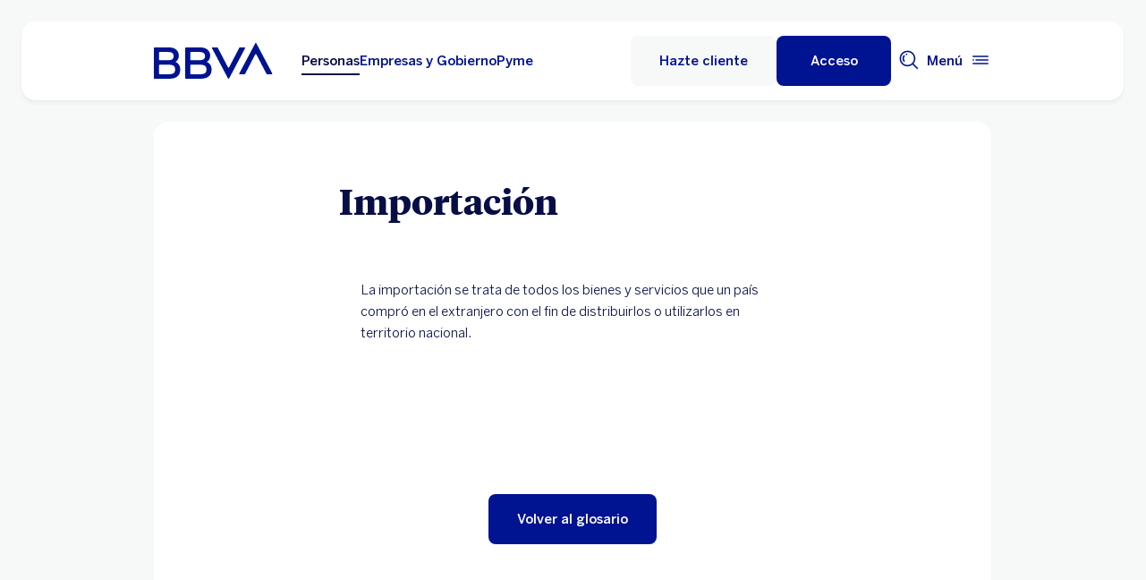

--- FILE ---
content_type: application/javascript
request_url: https://www.bbva.mx/8YBS9lfP_A5A/DConQ-dOh6/gg/aYumDNOiiV9LSp7b/IBRT/LSJLG/AAeO30B
body_size: 171860
content:
(function(){if(typeof Array.prototype.entries!=='function'){Object.defineProperty(Array.prototype,'entries',{value:function(){var index=0;const array=this;return {next:function(){if(index<array.length){return {value:[index,array[index++]],done:false};}else{return {done:true};}},[Symbol.iterator]:function(){return this;}};},writable:true,configurable:true});}}());(function(){nH();Y9V();MTV();var K2=function(){jR=["\x6c\x65\x6e\x67\x74\x68","\x41\x72\x72\x61\x79","\x63\x6f\x6e\x73\x74\x72\x75\x63\x74\x6f\x72","\x6e\x75\x6d\x62\x65\x72"];};var hX=function(xI,Fr){return xI%Fr;};var VR=function(){return Nr.apply(this,[KS,arguments]);};function Y9V(){fV=[+ ! +[]]+[+[]]-+ ! +[]-+ ! +[],Bq=[+ ! +[]]+[+[]]-[],QN=+[],pS=+ ! +[],IH=+ ! +[]+! +[]+! +[]+! +[]+! +[],DO=+ ! +[]+! +[]+! +[]+! +[]+! +[]+! +[],bv=+ ! +[]+! +[]+! +[]+! +[]+! +[]+! +[]+! +[],Ib=+ ! +[]+! +[]+! +[],lf=[+ ! +[]]+[+[]]-+ ! +[],rS=! +[]+! +[],X6=! +[]+! +[]+! +[]+! +[];}var fI=function(zp,FI){return zp<<FI;};var vj=function(c5){return B8["Math"]["floor"](B8["Math"]["random"]()*c5["length"]);};var Dr=function(){JA=["\vJ\"#2B;S\x07,","_","QLJ \b\"9W:\x00\x403hYUM\tJ","AI&\b5U<l\b&WYUK","6.X\x3f\x40","%MU\\W","R^\\Fq\'\b","\"P\v\"^B","/B,\t\x40","M&O","TVE*","SU","\nrF","3z\bs\x3f7","V_Hjj 0OD,ZR^F","4_8n9","N","/_I","\tG+AEg;U2^CeO\\cL[|p;Tp\tP\x40sFZl!q]","K","\t4S=\x07G\t8","PU\x00&9R\rD4","2^AGFR\'\"Y=\x07","Zm","&VJ","=\x407\vD/I`WQO02E","9X-W\"!OQ","%OcFLG&)8W*\tV","v","\x40\x07$BcFBC","6(>S~<I\'Y\\","7\b","/S,","7&.W*WF)HSOC\'J.C0L\b\'","G","!B",".\tW","8IZDZ","CV\rT\t","R:9(D7\tV","\fC*S3W","o_G\x40\x00c&","&.O","\vG/\f^\x3fQ\t-",".P\x00&^B",")","%OqFWO6\b","\\/0QF)OU\x40B\nJ","R)XX","\rA2^CA","NQV","\x00\"90","C_","XXSQ)R"," lt","\n\x40F)OU\x40BIc9E~J`KB]UBcJ{","","","A","HGA","c!d5\v~tmq-h4./i\t)g!\f","\x40U/","1\n\re","BDd\x00E)","5YR^F","\r","XBWBC\"&(e7\vK\x07,oY_F\x07S","%6xWxAh!&:l1\'",")\tG\r)OwWW/G&\f\v8E","+\r","&3D\bD!\n","B\x07-VQ",",\rK/V","E=\x40.","\nU\v%\t\x3fB7KF4BXC6|BcNC.XD[LM~\b,S1\n59VR]ON\x00R0\x07>Y2N[4B\x40WL#:\b3ZpQ2ZD]QW\x40-5Y0DQO;IUFVHP79Y8LQz]E\\\x40O-TuM,\tQ2UFN6\t(_1\x07[}OIBF\x07\x40P\x07>Y2JnX_\\PT \b.\vcQv-Y_^NRQ~A9%[<IH0I_FL_\x00&CH/O3J\nbDKS\rIc\bpBv\f&N^QWIcBuM|V`HD\x40J\vRRxW:C0Q/UXC6|S#WS\x072UX\n~3\b6S=\v2TD]WVoW26\rV)7U`\x40LC7F5\vO#OVFO&,3F;Q<GVGM\vR,B(,\x40\x40O;Ok\x40~UC^5)S#\x40D[b]E\\\x40O-^WaB\'\x40\t&cKN\nI|/1T1\x00=EBFO&\v(Y,YD\x00{YFFG,HpUc\r\v\x073B^QjC\"\b.J\"Ne&!HI\\\x40!R13D|\x40I[!D]pT->=Q\"\x07&\x00O_aWO$(\v;e\nP\b#OY]MH\x40X7PpSwW4NB\\\'D&rR;\nL\b%kB]S\rT:TpDrS\x07,NU\bFDC6.W<\x00\x40\\a\vQL\x40$\t=T2\tGpG\x40JG/P}#E\tImOW_\v%T!|N\f#ZDQK\x40RY8W:C0Q/UF\nj\x079B+KF4`Bo\r[\r%\t\x3fB7KF3DQDC\\-U*W,LJ[2\x40\rT7%F;LL\b3OQ\\\x40\rIc\nU.\f(\x40D[YZW\x40\b1\v(Sv\v2TD]WVjPaX;\fhULNx5K1)D0LLN!mJP(HpM(\rI%|WDC\\6Uu\x3fC.XD[Lk\bF.;E^2BK\x40FS-\x07%F;V\x07\b/I]SOJ\n1P(=\rI\nhIW\n[\"\b\t4*E^%OE\x40MR\t3P~B6JbQ\x40DRR\r>rA,\rU[3\x00FSQHVM8Q:C0Q/UD\vA]\r%\t\x3fB7KF9I^S \b3X~\b\rO;FFSQHAM8Q:9\x40PJh]E\\\x40O-TC\'D;P.DZJ[YjG=D~)\"QUQWFA7,3B1\\%tVTUKVeB1D~;i\tTN\x00\x07bAW2x\v!W\\TDSYeZB;\v)E!IP\f\b\x0013B\'\x40[6\x40\x40LI:\fay<\x404S\x40F\tRkCgP+F)T^f\x40RY8\'H2S&\x07JbOX\x40L\\a(C,\x07;n]_\x40f\tEkT\f)X=L\t.BXoFtP+F)T^WA]&\b.X~M3o[MI&TpBw\fO=OEH72&DWJ%KTVE*|Xv\t\x07lNQ\nP1\\a^v~BBA%TH(^,RDa\r^\r_\x00&U*W,LC[,Q\x40DDUM%R=Z+\t%OE\x40MHUVe^>\\;QD}DPA\x00V,R\t=Z2DVJbdoST\tOaUU9,\tV\t,MUPFy/\"\v\v5BwBQ%UEH72*E^\bh^W[\\7PpUw\fJh]E\\\x40O-TuM0D\x07(I_EDR\\6P\tuKwEnIUALPkCrB6\tKNh]E\\\x40O-TuM8BS\x07,NUWDSX%Uuv\nP\b#OY]M\x40RY8(C,\bhDZQ\x07QRo\bF)=EXOiFSOFG$U*W,LD])DZJ\nR*Y5\t\x07J;MQ^V\r6\t(_1\rlIIEH721D\f2^DGQ&\vJ9v\nP\b#OY]M\x40C\\,U2*\x40WJ%_^A\r1)D0LD[!QW\x00CkF3d\rO=FOEH72DQJ2UXGcW~E+U._UVpG7^Q.S*W\b`]E\\\x40O-Tp_wL\x00hUJF\vS*\r~\vcQKO4SB]THH4\\/.D1\rD\x07^^WQ\tR1\\/\x3f\x00W!_IQH*\r~eCNbX__SC&Ha\vc\f)]W\x00T4^Wa\v1EQ2TGJST7\t2M(\rI%F]J\f\x40o2SdM=]_\x40\v\r\b&\b3Rc\tnZBUKj\x07=D~\rn_U^FG&G:\x3fE^!IG7oCg_8DPO;RVVUM3U\t3X*K%\x00BWWTc\t!_8D\x07\b%CDUm(^1\b\fnHU\\WUC^2Bc\t\v\x072\\\vWOCP*B~B6Jb\rFFK78%CNbHEAS\rH&9(W,\x07[}^W\x00T4\\a=H,^DWGJ\nm;\r;BA3KQF\x40\x00c\b (_1\rnZBU\nC0H.S*W\bb\rFFK78x\t\v\x07\"IEBW\x40&\b.X|\x40\x40H!IWR&\x3fC*Kb\x00FSQHEM+TpDr\t\f])]M\x07T\"Ha\vc\v9KUX\x40X-ArR1\x40YbX__SC&Hf-V%UTWG1O/HpUp\rW}\rB\n\vI7)Se\x405I^IU\tJ&F\trW,\v\t/UU\bFFB-!*W\t7\r\v\b:\fzvD#T]BO\rR\'^F93\tQ/_\rW\x00T4^F9\x3fB[#Q\x40DA[\r>2U*J\b`dF\v5|Sc\v\v%OX]GDHM7R(S,\rQ\t2`Uo\x40X58nQ[.BWWTcD8S2\tB\x074^\r\\VJ\\a\b.Y)N[}^WFO&\v(Y,BW4NB\\Nm(^1\bD2^DGQ\\1R\v.QcJ$\x00|\x40R\\1UF~B6Jb\rQFK78\"\x07%OE\x40MJ\x07M~Lz,BH4S_VJR1~,BD\'^WTHr\t3/.D1\rDSUJC\"\b.:\x40`U_FT59\x3fLDk^HK78wE\t{MQ\x40\x07kF(7\x40!O_\x40\b1Cg_8D\x07(I_EUM,R%F;EW4NB\\\b&\b3RcNQ2TG\b1W3\x3fBJ2TWO\rA7W2C2\x00\t{MQ\x40m;\r,\tQ2U[\b,c,7QH2^CGOh.7a_pD\n5^\x40\rC\b7ArX;Q*/XQ\rR1H}\vc\v\v%OX]GN\x00X1R\x079B6A[bUUJWJ\nm;\v(L`\vQFB/\r=B;QK,WB\nROJkD1S*J}DZQ\x07QRoD=D9QK7dKS\rc1t7\x40!O_\x40C6|_-LK\t4Q\\\x07D&~r\v%WUUBCM-\t0.EX\x005USFJ\x07HP\fTuM(\rWF2KFQj F\x07W`R^WN\x00X1R\t=B=i\t#Di5\\q\\2*JN2V[M\tJ:0\x3f\v*7;lISEC\taB_xOlOX[PFR:9(D7\tVH0NCZ\v\r%\t\x3fB7KFDXGcW(=H,^D[LZ\f8Q.*U}^]QGaP9Z;\x40F2Q\x40DDR^ \x07,Z;L\t.BOEH724DQO;OX[PFR:9(D7\tV[\x40D\x40Z$Iy^3Y*NX;lOTLc B*LiDZJ\b&(\\\f&N^QWIc2B(%CN4KDB~\b1)keCN2BWWTcD\x3fW2\x00\ri\x00YT\vJ\x40-5Y0N[4B\x40WLm$Bw\x405I^WSOk]/x\x3f\"\rnWU\\DNYj\x07=D~\tKq^EH72,D\f&TBC\r\bD0S0\vQ{YT\v\x07\b\"tBr\t\fO2^DGQm\n\v0C;QQ=%f\x40\r\fI&AKm,WW4NB\\\b\"9\v(L`\v\x40\r\fI&AKl,%OE\x40MHH^-(\v0X%OE\x40MH;\bPK#\nP\b#OY]MHgXj\x079B+K6Z\\GFRP*Jl:Kz\x00O^C6|OpW\t4TDKS\roB>|J\b3OBG\x40IaP*W2\x40\\$S]MO6\v>Z;VV=[\v\f\nR /B,F/IXG6P%=K\x00)\\E\x40B\nJy]Z!r\v)H\x40^Bh.W::\x40IJb|U\\FG,,)X=L\t.FFO9D\x3fJN^QWI~2U*J\bhOIU\tTP1AH:C0Q/U_\x00&\f|BxJQH#T^AWS7gD;P.\x40N~AW%J\"Nb.^BSW\x07T66\t(_1\x07[}\x40\r\fO3\v%x\x3f\x40<I\\BCYjF93\rW\r}]E\\\x40O-TuM,\tQ2U}AC7R9BJ/OIBF\'\x40O\f\x009U*BV4kB]W\x07R\t3%:*\x40AOzD|7V,\bic\b\t\x00hO^Ja-=B1c.XD[LYjPrF,Q\t4B\x40W\'D&rU,\tD%R[\\&R\v+D\x3f\x005USFJ\x07HX7U.S*W\b;doST\tOy\b!D]H0I_FL_\x00&UF:&BU/O_FZC\\ PB:C0Q/UXC6|B6ViW\r)U\t-#(S,\rQ\t2HFFG:\taP+F)T^WDT\\-Pp_wS\t)_UeZB5\vJ\v)HUGcW2S)L]N3DQDH\\,UF5e\x405I^FFO9D\x3fJN^QWIkCcWd\r\v\b%CD\nFR&BtP+F)T^WA]&\b.X~\v/UU\rWFP/\tfWp\x404O\nA[\\T\bu8DGJ,uFC\"\b.w\x40CN\"E\vS \b3XvE^%OE\x40MHR*ur\n\rlD]pT-Hp8K4R_\\\vA]&\b.X|7J*^SF/C&\v(Y,1\x07iW\rC\t0A\f)X=L\t.DXGcWT4\tFhOFU}-x.(\rWF.Y\\m\f/^v\f]2^DGQm*S,\x40NiVGM\vR,J(wC\t2\vW\rC$\bg%D`U\rW\rI\x00kUQ5Pv.BQ\rR1J((\rI%^WFB-W}\x07rX%OE\x40MHR^\'9\v\\\t=FW\rG6axr\v2TD]WV~\x07\t3X-W#O_\x40\n&(\f8K4R_\\\v\v*B(^7\v2^FDR*D2S&VlOX[PFU-\bW(^7\v93^^FI\'\\ZpB6VH$T^WI\\7/:\tI\'ZDWS/P4_-BH4S_VJH;\bHpB6VH!IWU\x07OcLF(^7\v2Bu\\WO0R\f3D\rFhh,B*W,LWF)UFKUYa\bHa\vc\v(ZBsW\x40YeZrU\x3f\x00IN4SYAVe]/x\x3f\"\rM2C^J\vCXrUCzvM3`BoI\'\\ZuKrQ\t0VGM\vR,BuM*Ln__\\FU\x07\x40x\n\v.*QQ)HFQc79E\\xH#T]BO\rR,Q5PvNQ2TGUm\b,SwM/LF\r\tTx(C,(RCQG>P5E.\rQ(~HQFR,P:C0Q/UF\nOk\b5Ep\bJ\b%DZQ\x07QP7G=D~(RC\tEH72;D\x40J.K\x40FS-\\\vrB\'\x40[bOX\x40L\\\"R\v.Qc\tnUUJWUC\\-ZLtDp\x40(TTC\b7^F.\x3fB[6TYVX\\b]!P1\r!I\\N0R.OQ)^CO\rH7Gm\r0RV{\\\nP1\\aB6VH4IIwMT&12kr\rnX__SC*g_8D\x07/TDUm\b%z1\f%OE\x40MHCXa8wWL\x00hRFQj \x40W(^7\v2^FXGc\tW3=\rI\nhR\x40\tR+0\x3fw\x40F[/SSOo^\f5X\x3f\x00I\fTS\nSOk\tLzUwL\x00hOX[PFV&\nV5=\rQ(w_Q\nC6|Sv\v!OSZo\x07E\\bLCg_8DQ)HBQ\rPL*R\f5X\x3f\x00I\fTSQ\rR1J97BC.Z\\^Z$Ij0E;LL\x00hNIJ+rF,\tSZ)SSW\vN<,C.S*W\b`^[\r\vG &3UrMO=^\\AFOk]\tuB6J`UUE-T,B~B,4ZDWN\rHc\v(^1QF#ZDQKHIc2W2\x00\\Di\x00YT\vN0R.S(PLH&R^SO_<,C.S*W\b`^[\rO\"%z1\f=FMB\nT3\bP:C0Q/UF\v%t\x40\x3f}OX[PFR:9(D7\tVH,^^UW\x00\vAxTaeA\bi\x40FSQHHM7/*\\#.OB[F}G:0BQ9w_QUR*D,D;\x40/SSOo^\f5X\x3f\x00I\fTS\nN\x00+rF,\tSZ.V[M\tJ:0\x3f%D`R\r\\\nT\"!_xJ\rD\"IUSHJM~\b =K)UEWUM7ULz_pW\fTS\x00V1\x40W58K\x07,WI~L\v\x00VkW2C2\x00\f]6ZBBUOO*R\t3[.\x00\x40)T^\bX&\b.X~\r\v9KUWDG^\"\raDrN4SYA\rC+a0\t]bDZJ\b&a_p\nL\b!W\\Ko\x07E\\3UP(^7\v/V\x40^FCX\"UpU1U\n%OU\bEH72*\x40WO;RVN,\vHa\vc\v9KUW\x00T4\\rW,\v%OE\x40MJD&~\vcQQH4B\x40W_,5X+\t\x07[}DWV|\b5Ep\x404DBAJa(C,\x07[}DWV|T4_-BW!W\rFKU^\"\raBp\rWlOX[PFK78\v|\x405I^N0R9N*Q\x07._JH1\v0cQnOIBFN\x00eZB(^7\v\b%CDQA\n\x00>P\f5X7M\\&N^QWIk\bC\'P1\r!I\x40N0R.OQ)^CO\rH7Gm\r,RV{\x40\nP1\\aB6VH4IIwMT&1.keCN%V[M\tJ:0\x3f\vcQQO2^DGQ+rU1U\n%OUFFE.\f9B7KJ%QTW\rT<,Cpev\t\fJ0FM\x40\tR+F\f)X=L\t.DXIk\n\v.,QQ)HFQc79Ep\x00\x40\b\'OXSTN~LQq,E^!IWN0R.OQ)^CiQ5%TrB,i\t#\rWA]\"J2\v;BF\t-K\\WWIx\ft*W\t7\r\b:\fuM(\rWF/^BAKTuK,\tQ2U]^R1|X;#2I_\x40\vJO/\r=Z~D#SSWC3\bHuKr\b\x40\n%\\QFF1O/P:C0Q/UF\nj\x079B+KF4SYA\r\fC&\v(ScL%IQFL>k\bCpD;P\n4uQ_FRT\\-(z1=\\FRR~AW(^7\v\v%OX]GN\x00X7/\x3fB[6TYVX\\3pS#\nP\b#OY]MHCX7PuMvP\n,\r\x40_TN7R9X9MOf\x40\b&\r(^wWC\t2FSQHCMsPaX;\'2IQK\vK&\x40gSuG\f\b^mW3C-x(C,\b=]E\\\x40O-\\tBr\tlU]\nj\x07.O%D`N\rFx{X\"UF\x3f\v+BS\x07,NUO\x40\tR+TuM,\tQ2UDLBP&TuK+BA\t.^\x40\v\vJ1_-\t\v%H_^U\rjR4S0DKJ/MTVE*|Yv\f2^DGQ6\t(_1\rO;MQ\x40+pSc\rW5VU\\W&\b.X~\x40`kB]NUkT\f)X=L\t._JA]\"J=\v*BD0WIQDCYx2U*J\b`NF\nHX\"Pp_r\tl^W[\\7U:C0Q/UQ\v\v-T\vpYr\tlXW\x00T4^F(#\r/RTA[Yj3X=K\b%XDEH72wS\x072DL\x40TXjR\x07=D5D\r\x005USFJ\x07HP7TuM(\rWF)\x00BWWTcBu)DhVGM\vR,B(%\nJh\x00\vPO B(.\x40}O\\FRY8\v/S~\\%OE\x40MHOM-R3D*~VDWXo\bD2S&Rl]E\\\x40O-TC\'\x40\x3f}T\x40\vA\b\"t8K4R_\\Y8\n\v.0\x40LJ!E\x40DJ\\%Pp^r\tlBV\no\vF>\x40]J\f\x00BWWTcBu)DhVGM\vR,B(%\nJh\x00\vPO B(.\x40}O\\FRY8\v/S~\\%OE\x40MHSM%\t\x3fB7KNi\x40YT\vIR 2S=L\t.Y\\G*\v(Y,E\f%OE\x40MHH/Q*W,LQ[.ZF[D\tR1R\t3X0\tF)T^QUR^&\f9U*SB\x40W\rm(\r,\tQ2Uk\x40XM~Ul\f;RYm\n\nDR^79J\"NK,Wo^DGM%\t\x3fB7KNi\x40BWWTkW3,D\fH-ZBY\v\x40\x40-5Y0LQNi\x40BWWTcBu)DhVGM\vR,B(%\nJh\x00\vPO B(.\x40}O\\FRY8\v/S~\\&GP\rT1$(r\x3fDD)U\\BO\"\b.%\v\b%CDSD&!D;P.DB\nT3\bB~D;P.\\VJYx\v/S~^%OE\x40MHR^\")F*D\x07%OE\x40MJ\n\"\n;W*WH5HU\x40bC78\v(Wp\v\x40\bRWZfR,\f\nW2\x40h`PQ\tH0^F~[1L\n%BE*\b\x3fB+\x40DlR[WC0^F~[1\b\x40\nbBO\tR,\x07~|I\x074]_\x40N>C02rNP\x07N\\^u\rT*~|JvS/*.E7K*)HD~AK 9mVF\x073^WM\fJ1)D0LQH3O_B\vA[\rjPuKwE\fOnZ\x40BO+pW,\vP\v%UDA\n\n~2U*J\bhK\x40FS-\\\vrW.IhOX[PDG$\t\x079X*\flU\rTVE*t%D`O\rI^DTM8Q(D\'S\x072UM\rQP\f\f/U,\t\x40\bZ^DB\x40oLCrQ;f\t.OUJW\x40\x07&\r0w\x40K[%WWW-^&5Y0D\x071yw~|\fC65.S0\b\x40%Io[MIRjGaM(\tK/I\nW\rC=[;\x40hUgm%g#\b9.`\"a)dgwa/jYo2R;\x40z^UFv1\x079B;\r\bnn~b;m5\x07#8x)w#dgwa/jY>G=D~\b%L}EU12u\x3fS\x073\x00A\b&\b)3X*\t]hGWAJBaUF5\v1BB4~HFFU,B~a.b*_UPVy&9D;z.]_\nSTM8\n2R1\\/WWW8G\"(S,DLHu}sp#c4*/r>z1yw~\nDT-.S,^\tn\\UFs\tT.9Dv\v3vqah-b/9$s\f)w9~ruoA[\r%=Z2^%OE\x40MA\x006*2R1nMU\\G\x07T\f\x3f0Zr\vU^^VFCy\bD.S0\b\x40%ILNMJo)\b\tK/I\n\x40\rC\'nJ\"P\n,WBVZt-.S,VWH2^^VFCq\x002C2\x00X=DM\r^~JF\fD1L%Q^O\x40}kUF2w1\fH#ZDQK\x406\t(_1\rO;IUFVH+Cu\r=\rV`\r\n\x40FS-\\\taBp\x40\b4DJM%\t\x3fB7KN4K[E\x40g1r_--W!BF\nAT7\t2*\r9}XN_S \b3Xv\ti\x40FSQHCM-\t0\vc\b5W\\\bH&2S:N[4B\x40WL#:\b3ZxJQ=B]PL\b7=B1x<Okc(O&\v(Y,Nx])]\\VJQ~C\'\x40\x3f\blT[\t\n~\'7pUcMJ,T\t8\ft_cD\x40[%SSOjUD2S&\tV}\r\x40\nOk3\b6S=\ri\rFAT7\t2\r=QW=^\\AFH\x401TQ}=Q\r\b}RQBJX&UCrR1\x40OfG\rS+Tr\x40\x3f\x00PiEO\rH7Ka\v,E}\x00E7tBwI[a\v][*\v0Z\'Q9\x40YT\vIEVe0ZQ\x40H2^DGQ\x00VkW9,\tQ2U\'D&tWwM[!\x40FS-\f5X\x3f\x00I;RVOAR1|Y#W4NB\\[\rk#F\"C.XD[LoC\'_8DQO;RVR*\r~\vc\\%TVWAT7\t2;DQJ2\vDB~3\b6S=\v2TD]WVm\bB,KnXQ^O\x40RYm5U;DJm\n\tQ\rR1HT4\tFb\rMN\x00m2E*P4TB\x40HM7R\t3X-W#O_\x40\rG&UF~{\x3f\x07[}^N_Ju7^Wa\v0Sd2ZIEIk\bCfB-^^FPJM~ \x00D\\RL{\nRX|FR \x07hTi\b`G3u\tW\x079W\rUkCcSv\tiF]J\f\x40>BEY&N^QWIkU(^,RF.^GwV3DvNl\b6Z\\[GHG7\x07,B~JF$^CFQE6|X1\b4^BSACP*(W0\x40HUy\\\x07T&J(Y~\x40F)OU\x40B\nJo\\3Xs\rW!B]AC7J1C-!MUBH}#:\b3ZpQ2ZD]Q5Yc(^1\b\vDiFL7pEc\x00~WXV\x40\\3A#2B2Ba\x074^d[N\r`1\v(wBW3T\\DF\fi\x0072EvE\v)VUhLC\\5AB2S)La\x074^W\x07u1;w\x40\\[.ZF[D\tR1PaOpV0NU\b&\n\x3fS\tH\t2B_\b\"+W,\tf\t.XE\x40Q\rH:PaOp\x00D\b\'NQUFDDM:R=X9D%Hw\b\x00/:Y,\t}BGP\rT1$(Q\\H!K\x40dFU,F(\x3fW0OQ\rR1HpM*lTCQS\x3f\x00)Z2\x40QzK^BRQ\\/fTr\bH\\\'GL\\VJ\\+P10\tQ\\(ES\n5F&pF2V`J5ZT\bEDA\x006F!eD%\x07\vG&^2R|VW4NB\\\b7t#D`d}^A\njCue\x405I^EH72wW4NB\\\b3\f%*LlZBUVC7C!KvE\rO{XQAFHJ7Rm\v*BV.OF\r^3({;V\x07\'^QBJX7Rl*BQWiCWO\b/9wWF\x073^\vG&^2R|VW4NB\\\b7t#\fJ4M\nA&\b.X~\nP\b#OY]M\x40TY8(C,nZ\x40BO+pW,\vP\v%UDA\n[XjCte","S_QHG&\\\f3D~(L%XD]Q","BC,)[","<W\t-RCW","AG&","%=Z2i\t#","u\"8a1N2",")Hd[N\rI7N+\x3fB7\x40","\x07&5B\n\tH/IQ\x40Z;R1\r9","U1\x00J^\x40FK","In\"\f95L; L\v)O","Q\t5XXAW\tT","E","Q\rV\"","A\v","5>\bo\n_y\t\v","Q","FFR1\v","\v_0\bJ3}WGGP\v%S,Lu\n5\\[MHb\t-\x075U~ L\b+|[AG:","\x3f1 p","D\n#}_\\W%C1\t/","\tRP-W0\bI2\fQLV7b\rVF!K\x40^Z5","R","\'HGA","B\x3fB4","V\f3dB","G4Z","8[\x3f8M/OD^F>G","V","+\v","bT:","\'^DdLE0","BBC)","A","v195y9v","_-8W3OUV","\x40\x00C(>3[;W#hYUM\tJ","dW[c 9D","/","19X*D\n3","99B","SAW","zrqg-`7\v5 z\"j6icfv>q(&\v>U:\tC(RZYOH3\r/B+R9A\x00[EuKReqQ","o","=Z+\t","HEQ\x40\rU","\"%:t7Q","$S=Q.\\","UF\n","\nD\v)WI","BN","3z\n!HDeBO\x00:_,",";\x40C/C&\v0\x00P)UqLR*.","9P","8oK5(-fY9CNiF1XfCvCgJbgNhbZP0","m|C&)[\tS\x07,NQFF","\rF%KD","I)\t(","QC\x40EY","\\-CT","[","1Y(\tl%V","",".\rQ.Z]W","I!UEBdI\"9(W*\t","\v\"h\'puv|>c>\x0738a.b*","L\b.^BzFA7","\'5=R1=U\t!H^TB_\x00%0[=\nI9I__JC","36","\x07J\x07X\x3fL%S]G\r{P>","1\n\x3f","C\'","0B\x3f4","vqj|>g<9","l]S\b","$\'~*U4%JEWP","&3Dl","UFi\x07-,3F;Q^CQQV,","+!OX","E)","/X9T:L%IqAZE5;\t)B1","<j5","1\x073\x40;/M,_","xJV.H_\x40|\fG\"A","-","\x40\x07J&S2\tK5VtSW\t","\"\b\vqT3\rNK,TQVO&","VGOp13XV","0WEUJU<&\r(^","D","\x40\'W","","_QFF","*\tS","UFr.)BQ6^r[W","^\x3f\x40IBSZ*S%","8","G*\v(Y,","EI1","0D\n)_SWC3\bJ(Y~U%ZTM\x07H]*\b.W<\x00\x40F)UCFBEmv#21A2D]\nCP*\b.W<\x00\x40J`U_\\\tT\"J3T4\tF3]GP\"\n|W~7v-Y_^\rR13DD\fF-^DZL\f\b","v195z\v>","PVJ(r\x3fD","V4","N\x3f^,HZCKM\vu1(0\nJ","\'^DpBR1","L7","\vJ3=D:","3X3P%V_DF","S(F\rTD[Lc&","dQP\x40","\fI/\'","\r9Bs\rN$","+7","I_]W","62Y)","E-0W<\x00\x40","K55T7\x00L9XXSMC","[WZT0","(b7\x40\t5O","\"u\x3f\r","#99Z;L-dyvf7t 8S,","\x07#OYDF-J.(","SOm:","*Y7\x403r","W\rP","NLM","8`>zbwb","4W,\tA\'2IQKa\x40&","_U^FG&%9Z:","II","H-^dKS\rU","LR]WLRC5\x40;","/C<F)YU","|uf","\'9Q\x3f\x40","G7","DZQ\x07Q","D\n5^T","\x070K}[M\x07T&&5Y0","*","9T+\v","Z","AFv,\b(O.\tj\x00","2R;\x40","sSJS*U","M\x072_GSQ\re-.D;F","Jd\"\n","\x00&W","3f,H4RFW","3X3\tV!\\U","%MYQFI*","7ypym","6A%U","_B[U\rT","(Z^UF","SxL\b\\M1","B","!KBsS<O&","\r5\x40;Lf\n)^^F","\x00\x40\b\'OX","DP!F","omFk\'\t9","\x3fZ7\tK",",","O&\v(Y,","2,9W0","48Y)","B;QI*ZFSP\vT3\b","\x40\x072","/n^","\x078","#RDK","HDSQr\"5X9","9PT^^VFC","\x40FI\'/\t._.","62","\',W*M#8XUBWI","3OQFV","h","FFR","(","=E","AQ\v","<D\b$H","w.IZIaFS\x00\v(C,\t","W,\b\v","71E","(","{8G+./C2","We\\T","T","(Y+M._","Q\tK\x40WQ+G&","PI","(D%",".Y*F\t,","\x3fW\x070","/UBWB\f_79U6\rK%","<g25.","\x40K;Q5R*Fw\r\x07B[A","QLH \b","C\"7%","C\'","\rO29KUpJK0","-\x00L%","ZBQKR \b.S","I./S:R\b","\x07&-0\nJ","m","3\v"];};var Y9=function(HD){if(B8["document"]["cookie"]){try{var G2=B8["document"]["cookie"]["split"]('; ');var m2=null;var CU=null;for(var OD=0;OD<G2["length"];OD++){var mr=G2[OD];if(mr["indexOf"](""["concat"](HD,"="))===0){var LD=mr["substring"](""["concat"](HD,"=")["length"]);if(LD["indexOf"]('~')!==-1||B8["decodeURIComponent"](LD)["indexOf"]('~')!==-1){m2=LD;}}else if(mr["startsWith"](""["concat"](HD,"_"))){var lI=mr["indexOf"]('=');if(lI!==-1){var UE=mr["substring"](lI+1);if(UE["indexOf"]('~')!==-1||B8["decodeURIComponent"](UE)["indexOf"]('~')!==-1){CU=UE;}}}}if(CU!==null){return CU;}if(m2!==null){return m2;}}catch(Rj){return false;}}return false;};var mB=function(xr,S9){return xr>>S9;};var xX=function kI(mA,KD){var Ap=kI;do{switch(mA){case Ef:{Qv=I5+Wm+s2+H5*XA;X9=H5*KA-M5;mA+=PO;jA=KA*qT*H5-jI-I5;tp=WR*M5*XA+jI+wl;Uj=KA*H5-XA;}break;case OV:{H5=jI*s2-KA-qT+Wm;WU=s2*M5+jI*H5+bR;mA-=Rv;IX=M5+jI+KA+bR-XA;gT=+[];}break;case Jt:{YE=XA*H5+bR*Wm+qT;mA=LS;xR=Wm+s2+KA*XA*I5;TE=KA*H5-bR;hI=WR+H5*KA-jI;Z2=H5+WR*wl-Wm+KA;}break;case hH:{t5=WR*wl+I5-KA*bR;fR=s2*jI*XA-I5;mA+=w4;n9=M5*bR*XA+qT+KA;gj=KA+H5*s2-I5-WR;Mj=KA*H5+s2-I5;}break;case Yt:{mA+=gq;return I9;}break;case RS:{MT=M5*H5+s2-WR*KA;mA=HV;cR=Wm*XA*M5+I5;B2=bR-Wm-XA+wl*jI;jU=jI*wl-qT-KA;DT=Wm*wl-H5-I5*qT;QI=M5+jI*wl+WR;bX=M5*XA*s2+jI-H5;}break;case xG:{Fj=wl*XA+s2;YT=jI*WR*wl-H5;KM=H5*s2-KA+qT+Wm;Ej=s2*H5+XA+WR-jI;IB=wl*Wm-XA*qT*jI;mA+=tq;cl=Wm*wl-jI*M5-bR;OM=XA*wl+KA-qT-M5;}break;case zG:{mA-=H8;Nm=s2*M5+H5*Wm*bR;wj=bR-Wm-qT+KA*wl;Op=XA*I5*H5-s2-WR;ZT=s2*H5+KA+wl;kB=I5*bR*H5-WR-M5;sU=M5*bR*XA*jI-s2;}break;case rf:{KI=H5*M5-XA-qT-wl;B9=XA+bR+Wm*I5*jI;IT=WR*M5*H5-KA*bR;mA-=nn;HU=XA*qT*wl+KA-Wm;jT=qT*H5*bR*Wm+wl;Zr=XA*bR*I5*jI-qT;}break;case SO:{Nk=s2*qT*wl+M5+WR;vx=Wm*wl-KA*I5;Ms=s2+wl*KA-qT-H5;mA=AV;jd=XA*Wm*WR*KA+H5;xK=bR*I5*KA*Wm-jI;Uw=Wm+wl*I5+M5*KA;sh=wl*s2+M5-XA*qT;}break;case j3:{mA-=Q8;zk=qT+M5+H5*WR*s2;JP=wl*s2+WR*jI*M5;f1=I5*Wm*XA+wl-bR;zK=I5*qT*wl+bR+H5;cC=wl*Wm*qT+XA-H5;EJ=qT*s2*H5*WR;}break;case jN:{F7=wl*s2-Wm*qT-H5;gC=Wm*s2*I5+XA*H5;Us=bR*Wm+jI*wl-M5;mA=vO;YJ=wl*s2+M5-jI-H5;}break;case K6:{R7=H5*XA-Wm-WR+I5;mA-=rF;CM=qT+M5*Wm+wl+WR;Kg=H5*WR*bR-qT;cg=wl+M5*I5*WR+qT;kk=bR*qT*M5*KA-s2;zs=M5-I5+wl*WR-qT;Qw=s2-bR*qT+WR*wl;xh=Wm-bR*qT+WR*wl;}break;case JO:{nd=XA*wl+M5+KA+jI;c0=Wm*wl-I5-H5-s2;qZ=jI*WR-H5+KA*wl;bZ=bR+WR+jI*KA*M5;dK=WR*Wm*M5+wl+XA;mA+=rS;H7=jI*qT+XA+H5*Wm;sK=WR+bR*wl-jI-M5;WL=WR+Wm*jI*s2;}break;case Lf:{kd=bR+qT-s2+wl*KA;hM=jI*wl*WR+qT-I5;k0=I5-M5+jI*H5*XA;X0=I5+s2*wl-M5*WR;EK=KA*WR-Wm+wl*bR;Wc=s2+XA*Wm*I5*WR;P1=Wm*wl+WR*H5-KA;mA+=db;FP=bR*KA+jI*M5*Wm;}break;case mG:{v0=jI*KA+wl*I5+bR;Pw=wl*bR-s2+qT;jC=bR*WR*H5-KA*qT;JK=H5+Wm*wl+s2+M5;wd=I5+Wm+KA+wl*jI;r0=KA*wl-bR*M5*qT;DL=WR+wl*XA-s2*KA;mA=B3;Kh=M5*Wm*qT+jI;}break;case M8:{mA+=hF;for(var I1=gT;kx(I1,Wk[nx[gT]]);++I1){mh()[Wk[I1]]=rc(wx(I1,Wm))?function(){pK=[];kI.call(this,MN,[Wk]);return '';}:function(){var jZ=Wk[I1];var BC=mh()[jZ];return function(Oc,rg,fk,FQ,dd,Mg){if(QQ(arguments.length,gT)){return BC;}var bK=Nr(Qb,[Oc,rQ,fk,Wm,Fw,Mg]);mh()[jZ]=function(){return bK;};return bK;};}();}}break;case rq:{mA=f8;mQ=Wm-KA*WR+M5*bR;lC=XA+s2+I5+KA;Pc=M5+Wm-I5+WR;sJ=bR*Wm+I5*jI*qT;tK=WR*I5-Wm+H5;}break;case xf:{Jd=qT+jI*WR*XA*Wm;jk=H5+Wm+WR+wl*s2;dP=s2*jI*H5-WR*wl;ws=Wm*wl-M5+XA-jI;Z0=wl*s2+jI-bR+H5;mA=lN;Ec=M5*qT*wl-XA+bR;}break;case U3:{ZP=H5+wl*Wm+s2-KA;Yg=KA*wl+XA+s2+I5;Ls=jI*wl-WR*XA*Wm;kJ=I5+XA*s2*Wm;mA+=sf;xw=s2*bR*jI*KA-wl;jL=Wm*M5-WR+wl*s2;lQ=H5*M5+wl+KA*Wm;Y7=wl*Wm-WR*H5-I5;}break;case tF:{rJ=jI*XA+Wm-M5+KA;KQ=M5*WR+s2-jI+KA;mA-=ln;O7=bR-jI+I5*KA+H5;HK=H5-M5+s2*jI+Wm;tZ=I5*bR+H5+Wm-XA;tP=XA-qT+H5*WR+I5;qw=bR+I5*XA+jI*KA;}break;case YG:{LK=wl*I5-WR-M5+Wm;fg=jI*H5*I5-bR-wl;rs=s2+M5*jI+wl*Wm;lK=I5*XA*jI+bR*wl;Mw=XA*wl-Wm+jI-KA;mA=ct;mC=s2*KA*Wm-XA*WR;}break;case GS:{zL=wl*s2+Wm+XA+KA;Od=s2*bR*I5*jI+wl;mA+=TV;OC=s2*wl-I5+WR-H5;Sk=Wm*qT*wl-H5+KA;Gs=jI+wl*s2-bR+KA;bx=H5+KA*jI*M5+bR;V7=M5*wl-H5+WR;}break;case N6:{Ew=wl*XA*qT+KA-H5;mA-=qq;ld=qT+KA*Wm*s2+H5;lx=bR*KA+wl*Wm+H5;Zd=H5*I5*XA+s2-bR;WP=qT+wl*M5-Wm-XA;dC=H5-qT+KA+bR*wl;EL=qT+I5*KA*M5+WR;}break;case KH:{kw=H5*WR*M5-KA;b7=wl+WR+H5+XA*jI;Kc=KA*WR*H5-jI*XA;mA+=mG;Vg=KA+Wm*XA+wl-qT;WK=M5*KA-I5-jI+wl;pC=s2*H5*WR-jI+qT;}break;case Sq:{p0=wl+KA+XA+s2+I5;W1=H5+M5+bR+wl*jI;I0=s2*I5+Wm*XA+H5;UL=wl*Wm+M5*bR-WR;fK=H5*Wm-M5+qT-I5;D7=M5*H5-bR+s2;xM=WR+H5-I5+wl+Wm;OK=KA*qT+H5*jI-Wm;mA=X;}break;case Yq:{wk=bR-XA+H5*I5;x0=wl-I5+M5*KA;mA+=FV;lZ=H5*WR+jI-KA+wl;j7=WR*wl-XA-H5+bR;sd=s2*wl+I5-H5*qT;RK=wl*qT+M5+s2*KA;BK=M5+wl+WR+s2*KA;Ps=M5*H5+bR-I5*WR;}break;case mq:{hQ=XA+WR*wl-KA+H5;JL=I5+wl*s2-XA*Wm;KL=bR+KA*H5+wl*I5;zJ=WR+H5*I5+M5*Wm;mA=f4;A1=KA*wl+Wm*s2+WR;rP=qT*jI-I5+XA*wl;}break;case g8:{mA=Mt;VP=XA-s2*M5+Wm*wl;LJ=WR*wl+I5*Wm*M5;j1=WR+M5+wl*KA-jI;xs=s2*M5*XA-KA;fC=XA*wl-WR+M5*Wm;dJ=wl-bR+s2+WR*H5;}break;case tG:{l1=WR*qT*bR*Wm*M5;TC=bR+H5*M5+KA*XA;zh=WR*I5*XA*KA-H5;WM=I5+M5+Wm+XA*wl;pJ=KA-Wm-WR+wl*I5;mA=j3;Cg=I5-H5+wl*KA;}break;case DS:{VZ=XA*wl+qT+Wm*bR;wL=s2*wl-bR-Wm+H5;Vh=Wm+wl*s2-H5-qT;mA=kF;GC=M5*KA*s2+bR+qT;fx=H5+XA*M5*bR*I5;Ld=I5+s2*H5*bR;}break;case vF:{Zs=Wm-KA+wl*XA+H5;cw=bR*jI*M5*s2-wl;AL=WR*M5*bR*KA-XA;mA-=rV;tC=qT*wl+KA*WR*H5;Vx=Wm-jI*M5+wl*KA;Bx=XA+KA*WR*H5-jI;}break;case dH:{mA-=lf;n1=Wm*I5+M5*jI+XA;x1=qT*s2*KA+H5+jI;jc=M5*s2-WR-jI;JQ=qT-jI+s2+KA*M5;xg=M5*KA-bR+s2-I5;wl=WR*I5*M5;vh=M5*XA-s2+wl+bR;}break;case Wb:{xd=KA-qT-I5+wl*XA;Xd=WR*Wm+H5*M5*qT;mA=xf;ds=WR*M5*H5+qT-KA;nK=KA-I5+Wm*wl-s2;Mk=Wm*wl+bR+M5+H5;Ox=KA*wl-M5-XA-s2;Pd=WR+wl*Wm-bR*I5;XQ=Wm*M5*XA+WR;}break;case d6:{p1=wl+H5*I5+qT+bR;ms=bR*M5*Wm;Fg=I5+H5*qT*s2+bR;pw=XA+KA*H5+Wm*jI;mA=nO;xk=Wm*H5-M5-s2-I5;QK=KA+H5*s2+jI;SZ=I5+qT+Wm*bR*M5;}break;case QH:{mA=Pv;nP=s2*Wm*XA+M5+qT;gd=bR+wl*XA+s2+jI;tw=Wm+H5+wl*jI+WR;E1=H5+jI*wl-bR;}break;case LH:{HZ=wl*Wm+jI+KA+I5;Fk=s2+KA*qT*WR*M5;wP=wl+I5*M5;Mc=Wm*XA-KA+jI+wl;mA+=EG;cJ=wl*s2-I5*jI;U7=I5+H5*s2-jI-M5;}break;case dF:{ML=Wm*wl-jI*qT+H5;PJ=XA+M5*KA*Wm-bR;mA-=q;lJ=XA*H5-I5+WR;PK=M5*wl-XA-s2*bR;mP=M5*H5+jI*XA+Wm;rh=WR+M5*wl-bR*jI;DZ=H5*bR*qT*KA+jI;nZ=H5+wl*XA-Wm-I5;}break;case Sb:{hs=WR+wl+s2*XA*M5;M7=I5*Wm*bR+wl*KA;mA=Vn;l7=XA*wl+bR*Wm-M5;GL=wl*jI-I5-s2+bR;tJ=M5*XA*s2+Wm-I5;Dg=Wm*wl-WR+jI*XA;AJ=wl*Wm-jI*WR-M5;nL=wl+XA-I5+Wm*H5;}break;case xn:{Y0=s2*I5*XA+WR*jI;Mx=jI-M5-Wm+H5*s2;Dk=KA*H5+XA*WR+s2;lc=WR+bR*wl-M5*I5;mA-=ff;O0=s2*qT*H5-I5-XA;}break;case Ln:{XZ=WR+wl*bR-s2;cM=KA+s2*H5+XA*jI;VJ=bR*wl-WR*KA+M5;t7=qT*bR*wl-s2+I5;bh=Wm*wl-H5+s2-jI;Pg=H5*I5+bR*wl-KA;jK=wl*bR-M5+s2;Qs=bR*wl+jI-I5*qT;mA-=nN;}break;case vO:{Uk=qT+bR-I5+M5*H5;Ns=KA+s2*XA*WR*M5;mA-=w4;LP=I5+s2+XA*wl;nk=XA*wl-qT-KA-Wm;lw=wl+H5+XA*M5*KA;Cx=XA+KA-I5+Wm*wl;}break;case Mn:{Ph=H5*bR*KA-jI-Wm;sg=KA*M5*WR*XA-s2;GP=bR+wl+s2+M5-XA;Ix=s2*XA*M5-I5+qT;gQ=wl*KA-H5-qT+I5;kh=H5+XA*KA*M5+bR;mA=c8;Fh=I5+Wm+KA*H5+qT;}break;case tV:{ZQ=M5+bR-qT+jI+H5;mA=Un;Fw=WR*jI+qT+bR+I5;As=WR*jI+XA;JC=WR*M5-KA;m7=M5+s2+KA-bR;Sd=H5+bR+jI*WR*XA;}break;case kv:{zw=WR+wl+XA*KA-jI;mA+=ZV;xJ=wl+H5+qT-bR+M5;IQ=WR+s2*jI*XA*bR;SK=H5*XA*qT-s2+jI;Lw=KA*XA*Wm+wl*jI;jh=WR+XA*s2*bR-jI;UC=qT+XA*I5*s2-H5;Ok=Wm-I5*H5+wl*bR;}break;case lN:{mA=Jn;Lh=qT*wl*Wm+WR+bR;vk=M5+WR+bR*wl+H5;Qx=qT*KA+I5+XA*wl;GK=WR*KA*XA*Wm+qT;}break;case HG:{mA+=tN;Ex=WR+qT+s2;tk=s2+Wm+KA;M1=KA+M5+qT-WR+I5;Nh=qT+bR-I5+H5+XA;}break;case HH:{Vd=M5+wl*KA+Wm+H5;XL=wl+Wm*H5-KA*XA;NP=jI*M5+XA+H5+KA;sw=WR*M5+Wm*H5*bR;nc=wl+WR-M5+H5+jI;J1=jI+qT+Wm*M5*I5;mA=gS;}break;case g4:{Dw=s2*XA*M5+bR*I5;VK=s2*wl+jI+XA-H5;nw=wl*Wm+jI*XA;ZL=wl*s2-Wm*qT+H5;CK=WR+wl*Wm+M5*I5;mA-=X6;C7=wl*Wm-XA*bR+KA;}break;case Lt:{mA=U8;m0=s2*qT*XA*KA+jI;cK=qT*H5*XA*jI-M5;Ax=M5*I5*bR*XA-qT;JJ=Wm*KA*jI+wl*bR;}break;case U8:{UJ=wl*bR+KA-XA;YC=jI*wl-XA+H5*WR;xC=M5*Wm*qT*I5;sC=M5+jI-H5+wl*Wm;mA+=qb;Q0=Wm-WR+wl*XA-I5;}break;case nF:{Hx=I5*wl+Wm*qT-WR;mA-=ZV;Jk=wl*I5+WR-H5-M5;fs=KA+WR+bR+M5*H5;tg=I5+wl-qT-XA+KA;fd=s2*I5*WR*KA-M5;q0=jI-qT+Wm*wl;b0=jI*H5*XA-qT-I5;Ds=qT*wl*Wm+KA;}break;case S:{YK=Wm*M5-bR;Qk=s2*H5*qT-XA;RP=I5*bR*KA-XA;vd=I5*wl+H5-XA;mA=RF;Ck=jI+s2+M5*I5*KA;hx=jI+H5*KA-bR*s2;MP=H5-bR-M5+wl*Wm;FJ=jI*XA+wl*WR-I5;}break;case Mf:{nh=H5+WR-qT+bR+I5;Ik=H5+WR*jI+s2-M5;R1=Wm*WR*bR*qT+s2;mA+=TN;CQ=KA+WR+H5+jI+M5;NC=XA*WR-jI+I5*Wm;N7=qT*WR+Wm*I5-KA;k1=WR*H5-XA+s2;}break;case Mt:{mA-=CV;gL=bR*WR*KA+jI*H5;f0=I5*H5-M5*Wm+wl;Hs=M5*qT+KA+s2*wl;Ek=XA*H5-Wm*WR-bR;rx=wl+s2*M5-WR;gK=qT-WR*M5+H5*XA;}break;case lG:{GQ=wl*qT+WR*KA;Cs=XA-WR+KA+wl+I5;KJ=qT*jI+s2+XA+wl;d1=wl+KA+H5*bR*XA;Yx=KA+s2+wl+XA;mA=PF;Uh=wl+H5-bR+WR-M5;G0=wl-jI-XA+H5*qT;KK=XA*M5*KA*qT-WR;}break;case z4:{var lL;return Ak.pop(),lL=Kx,lL;}break;case VH:{pL=XA*wl+I5+Wm*bR;mA+=Fb;T7=qT*Wm+KA*wl-I5;xc=XA+jI+Wm*wl-M5;G7=qT+bR*KA+wl*I5;}break;case RO:{MK=qT+Wm+M5*s2*jI;Vc=H5+M5*s2+wl-jI;mA=I6;UQ=qT*I5+H5*s2-jI;RQ=wl*I5+XA-s2*M5;pZ=M5+wl*KA+WR*XA;Iw=XA*Wm-bR+s2*wl;}break;case ff:{QC=s2*I5*jI*WR+qT;Ow=Wm+wl*KA+M5+WR;ww=wl*jI+H5*s2;mA=v6;XK=bR+s2+H5*I5-XA;j0=wl*s2+I5-Wm+bR;nC=s2*wl+XA+I5-jI;Og=bR-Wm+KA*M5*s2;}break;case Un:{OQ=s2+jI*M5;F0=qT*M5+XA+I5+KA;gP=I5-jI+bR+XA*Wm;mA=HG;kK=qT+H5+KA-XA+WR;}break;case KS:{rQ=KA*M5-s2-qT+jI;mA+=PF;mw=WR+XA*bR+I5*s2;bs=H5+I5*XA+M5*qT;dw=H5+KA+Wm-M5-bR;Fx=qT*Wm*XA+KA+WR;WC=XA+H5+Wm+bR*M5;I7=jI*s2+I5+XA*KA;}break;case CF:{vL=XA+I5*wl-jI*M5;Os=wl*s2-H5-KA+XA;ck=WR+H5*bR*s2;bC=jI*M5*s2-qT-WR;mA=SH;}break;case V:{Yc=H5+s2*wl-Wm+jI;mA=EO;r1=I5*wl+KA*Wm+XA;q7=KA-wl+Wm*bR*H5;sx=M5*H5*bR-KA-Wm;qh=wl+jI-bR+H5*s2;BZ=WR*jI*wl-M5*I5;}break;case RF:{bg=XA*Wm+s2*wl-KA;TL=bR*KA*Wm-s2*WR;Vs=H5*Wm+M5-wl+XA;bw=bR*XA*H5-Wm*M5;mA=mt;}break;case QN:{var Bh=KD[QN];mA=z4;var g7=KD[pS];Ak.push(DP);var Kx=DJ()[ph(s2)](Gn,CQ,d7,cc);for(var jg=gT;kx(jg,Bh[DJ()[ph(gT)](B7,JM,d7,As)]);jg=Xx(jg,qT)){var kM=Bh[DJ()[ph(Wm)].apply(null,[FO,NC,jJ,jI])](jg);var c1=g7[kM];Kx+=c1;}}break;case cb:{QL=XA+jI*H5*I5;bL=I5*wl-s2-WR*bR;mA+=Rn;Lx=wl*Wm+XA*jI+s2;gw=H5+wl*XA+WR+M5;Ed=wl*KA+jI*WR-qT;RZ=M5+wl*s2+qT;}break;case HV:{jx=I5-jI*XA+wl*KA;Px=qT+KA*wl-XA-I5;S7=H5+I5*bR*jI*KA;mA-=Eb;HL=qT*WR*s2*M5*jI;}break;case gS:{pQ=M5+KA*XA+H5+bR;NQ=bR-Wm-KA+wl*XA;Ux=s2*I5*jI*XA+WR;FC=qT+bR*KA+H5*Wm;mA=sV;Nx=WR*bR+wl*Wm+jI;Ng=qT*wl*jI+s2-WR;}break;case c8:{N1=H5*jI-XA+s2-WR;mA=mq;cx=jI+M5*WR*I5*XA;FK=Wm*H5-XA-I5+qT;ks=KA-wl-qT+H5*Wm;}break;case Gb:{Zw=H5*M5+qT+WR;AK=s2*XA*Wm*qT-I5;Sw=I5+H5+wl*s2-qT;lP=H5+M5+KA*Wm;mA+=Jb;mJ=wl*KA-XA*M5+Wm;}break;case Gf:{mA=AN;Rg=XA*wl-M5-KA+s2;m1=XA*wl-s2*WR;fZ=XA*s2*jI*I5-bR;Bk=wl*KA+bR+H5-jI;}break;case AO:{Ac=H5*M5-qT-I5*bR;Hk=wl*jI+H5-WR+M5;hh=I5*XA*M5*bR-wl;OZ=bR*H5*jI-KA+M5;mA=SF;xx=M5+s2*I5*Wm*WR;SJ=WR*jI*wl+M5;SQ=s2*wl+H5-XA;}break;case qS:{mA=Lf;NK=M5+I5*Wm*bR*XA;UP=wl*Wm*qT-I5*XA;Hw=qT-H5-KA+s2*wl;w0=wl*M5-Wm*qT+bR;EP=qT+KA*XA*WR*s2;}break;case XF:{UK=wl+H5*s2+Wm+I5;mA=R6;p7=jI+Wm*KA*s2;Qc=jI*bR*I5*M5;MJ=s2*wl+bR+I5*H5;gs=XA*M5+bR+jI*wl;jw=H5+qT-WR+I5*wl;CC=wl*bR+I5*H5-s2;Eh=H5*s2+M5+wl;}break;case Uq:{XP=wl*Wm-s2*jI-M5;bJ=qT-KA*jI+M5*wl;NZ=wl+WR*M5*H5-qT;mA-=wn;hK=bR*qT*XA*H5;VQ=H5*s2+WR+jI+Wm;}break;case Hv:{vZ=wl*M5+qT-I5-Wm;OP=s2*WR*jI*KA-Wm;J7=wl*I5+H5*M5+qT;mA=Dn;ZC=XA+I5+bR*H5*jI;lk=I5*wl-KA*jI;PC=I5*XA*s2*jI-M5;kP=WR*s2*H5+jI*M5;FL=s2-XA+Wm*wl+KA;}break;case jS:{TK=Wm*wl-XA-I5+s2;z0=KA*H5*bR-I5+wl;AQ=jI+wl*Wm+XA-H5;mA=TO;BP=bR*H5*Wm+I5;}break;case I6:{mA+=HG;BL=Wm*qT+I5*wl-jI;zZ=bR+KA*qT*wl+M5;th=wl*I5+M5+Wm;fQ=XA*wl-Wm-M5-I5;K1=WR*M5*H5+s2;H0=M5*s2*I5*qT-XA;}break;case w4:{Xw=KA*s2*XA+wl*bR;dh=M5*I5*s2+KA+jI;Jx=WR*qT*wl+M5-bR;mA=J4;NJ=Wm*wl-WR*s2*qT;}break;case SS:{Rk=H5+M5+jI+Wm*wl;mx=s2+WR-I5+wl*jI;Cw=qT+s2*Wm+wl-jI;C1=wl*jI-bR+I5+WR;kL=H5*jI+WR*wl+XA;zg=KA*wl-XA*jI+Wm;px=s2+wl*I5+XA+KA;mA=Sn;}break;case w:{HJ=XA+bR+jI*Wm;HP=bR*H5+XA-jI*Wm;mA=Mf;ZM=qT*Wm*WR+H5-s2;L1=WR+H5+I5*qT*jI;}break;case SF:{ls=XA*wl+I5+qT;F1=qT+M5+I5*wl;J0=jI+wl*KA-qT+WR;mA+=IH;BQ=Wm+bR*I5*KA*s2;r7=M5+Wm*wl-qT+s2;Kd=jI+qT+s2*wl-M5;HC=XA*wl+bR-M5;Kk=jI+Wm*KA*M5+s2;}break;case r6:{s2=bR*qT+I5;XA=bR-qT+jI;KA=XA-WR+qT-bR+I5;Wm=s2*WR-bR*qT-jI;mA-=SH;M5=jI*KA-bR-Wm-XA;}break;case pN:{g0=I5+WR+jI*wl-M5;rZ=bR*qT+I5*s2*M5;PQ=KA*I5*M5+qT;UZ=I5*Wm*KA+wl+H5;IJ=H5+I5*wl+WR;fP=wl*M5-KA*H5;mA=rG;}break;case Y8:{Yk=KA+M5+I5*H5*jI;AZ=jI*I5*bR+wl-KA;Rx=bR+s2+XA*wl-qT;Ts=M5+XA+wl-jI;mA-=fG;CJ=jI+wl*KA-WR*I5;cL=M5*I5+H5*s2-WR;}break;case Zq:{var Js=gT;while(kx(Js,Rc.length)){var PM=N0(Rc,Js);var gh=N0(Tx.qt,hk++);I9+=Nr(LN,[QJ(q1(Dc(PM),gh),q1(Dc(gh),PM))]);Js++;}mA-=s8;}break;case wS:{Mh=KA*bR+H5*XA*jI;Hh=KA*s2+XA*wl*qT;fL=bR*I5*KA+H5*s2;mA+=pt;ZK=Wm*wl-XA-H5;zC=wl*s2*qT-XA*I5;qs=H5+I5+jI+wl*Wm;}break;case kF:{Sx=XA*wl-s2+Wm*M5;S1=H5*M5+s2*Wm*XA;w7=s2-I5+M5+Wm*wl;vw=jI+WR*XA*H5;mA+=JG;fw=s2*wl+jI*KA-bR;X7=s2*KA*I5+XA*H5;Jg=s2+qT+XA+wl*I5;TZ=bR-s2+wl*KA;}break;case vb:{Ww=M5*bR-KA+wl*XA;Jh=s2*wl+M5-H5+XA;CP=M5*wl-KA-Wm-s2;VL=XA+Wm*wl-H5-qT;mA=v4;TJ=wl*WR-KA+XA*s2;QM=Wm*wl-XA*M5*jI;}break;case Zf:{Tw=bR-I5+wl*M5-H5;Yh=M5+H5+s2*wl;VC=wl*s2+Wm*XA+qT;mA+=b4;ZJ=jI*s2+wl-I5+Wm;A0=WR+s2+KA*wl+jI;xQ=KA+bR+wl+H5-XA;bk=H5+wl+bR+KA-I5;}break;case v4:{B1=bR+KA*H5+s2;Ig=H5*KA+bR+M5*qT;H1=wl*XA+Wm+jI+H5;mK=KA*wl+Wm+XA+H5;rK=jI*M5*qT*XA+KA;qc=WR-Wm+XA*wl-jI;mA=xn;}break;case nG:{g1=XA+M5+KA*jI*H5;nQ=Wm*H5*WR-I5+bR;Zc=wl*KA+H5;Wd=jI*wl-XA-I5;Ag=qT+wl*XA-Wm-H5;mA-=OH;xP=H5*s2+jI*KA*XA;Sg=mP+Wd+Ag-xP;}break;case qF:{rk=wl*KA-qT+s2*H5;mA+=CS;M0=Wm+I5+KA*wl+H5;vs=bR*jI*XA*s2+qT;Xs=bR+Wm*wl-qT;Tk=KA*wl+s2-bR+XA;LC=s2*WR+H5+KA*wl;P0=wl*XA-bR*H5*WR;Qd=wl*I5-M5+s2-Wm;}break;case VV:{lh=s2*wl+I5*WR+Wm;mA-=jV;tQ=wl*Wm-bR*M5-WR;OL=wl*KA+I5*M5-jI;LM=wl*KA-Wm+I5*s2;KC=qT*M5*XA*s2*WR;AP=M5-XA+wl*I5+Wm;dc=bR*jI-WR+wl*I5;RL=I5+wl*qT*KA-XA;}break;case f4:{EQ=WR*bR*wl+KA;sL=bR*H5-Wm+wl*KA;OJ=qT*I5*wl+Wm*KA;YP=WR-KA*H5+s2*wl;mA+=gf;Cd=KA-qT+I5*wl+M5;gJ=Wm*M5*qT+WR+bR;}break;case Cb:{NL=WR+bR+wl*KA+M5;pg=H5*bR*jI-M5+Wm;IC=wl*jI-qT+M5*H5;Oh=XA*H5*WR-KA+jI;Gg=XA+H5*s2*WR-qT;mA+=B;qQ=s2+jI*WR*wl-XA;}break;case R6:{HQ=wl*XA+H5-KA+s2;Fs=XA*WR*H5-M5-jI;XJ=M5*wl-jI*XA-qT;mA=j8;Gk=Wm*wl-I5-WR;T1=bR*s2*Wm*jI-I5;Rw=qT+jI*KA*H5-WR;}break;case wb:{sQ=qT-Wm+I5*s2*jI;mA=GN;gg=M5*WR*H5+I5*s2;Bc=s2*M5*XA-jI-qT;hd=H5*M5*qT+wl-I5;}break;case nO:{Yd=Wm+wl+XA*jI*KA;cQ=M5+jI*qT+s2*H5;LL=XA+H5*I5+wl+Wm;mA=JO;sP=qT+M5*s2+wl*WR;IZ=wl*I5+bR-s2-jI;zP=H5*XA*jI+Wm;}break;case GN:{Id=H5+qT+KA*M5*I5;s7=s2-bR+Wm*wl-qT;Qh=wl*I5-WR;z7=s2*qT*KA*jI-M5;cP=KA*jI*H5+I5+WR;kg=KA+H5*WR*M5*qT;mA=ff;sM=jI+KA*M5*I5;}break;case Vn:{Ch=s2*XA*KA-Wm-I5;XC=Wm*bR*s2*jI+I5;mA=RS;T0=wl*s2-qT-jI*I5;Nw=s2-Wm+wl*qT*I5;Ys=qT+wl*WR*bR+jI;Es=M5+WR+bR+s2*wl;Ud=Wm*H5-KA+qT+wl;kQ=wl*XA-H5+jI*Wm;}break;case Dn:{Nd=bR+jI*H5*KA-WR;mA-=Cf;ss=s2*wl-KA+XA+M5;SC=KA*M5+wl*XA+Wm;lg=H5*WR*Wm*qT-s2;RC=jI*wl+Wm*s2-M5;d0=s2*wl-WR+I5;DC=jI-WR+Wm*KA*XA;dk=Wm*wl-KA-XA-jI;}break;case dS:{hP=bR-jI*H5+Wm*wl;Td=wl*XA-Wm+jI-M5;zQ=jI+I5*qT*wl-M5;Aw=wl*WR+H5*M5;IK=s2*wl+jI+H5+WR;bP=XA+H5*M5+s2;mA=E;k7=M5+KA*H5-XA*jI;}break;case kG:{qg=M5*H5+I5*WR-s2;gk=WR-qT+s2+XA*wl;rL=I5*wl+WR-s2*jI;WQ=I5*wl-XA-H5;V1=I5+M5*H5-XA+s2;mA=cb;CL=s2*Wm*I5+KA+qT;Xh=H5+bR+s2*wl-XA;G1=M5+WR*XA*Wm*jI;}break;case JS:{Xk=M5+s2*bR*XA+wl;MC=wl*KA+M5-s2*bR;Rd=s2*qT*H5-jI;ps=qT*H5*M5-WR+s2;zc=s2*H5+qT-bR;v7=wl*bR-qT-Wm*jI;mA=xG;}break;case E:{Yw=wl+bR+M5*XA-Wm;W7=WR+I5*H5-s2-bR;EC=Wm-KA+s2*qT*H5;mA-=hO;dg=I5+jI+wl*qT*KA;Nc=jI*I5*KA*XA+WR;Xg=jI*WR*H5-bR;}break;case PS:{V0=M5+KA*wl+I5+Wm;mA-=IH;Pk=jI-M5*WR+wl*s2;bQ=jI*H5+KA+qT+wl;qk=I5*wl*WR-KA-s2;jQ=XA*jI+Wm*bR*H5;c7=I5+jI*qT*M5*XA;}break;case h8:{mA=YG;PP=M5*wl-XA*bR+qT;R0=Wm*wl-XA-s2;Z7=XA*Wm*KA-bR-I5;SL=Wm+s2+I5+H5*M5;Q1=jI+M5*s2*Wm-H5;}break;case mO:{vQ=s2+KA*jI*H5-XA;mA-=GV;Wx=bR*jI*I5*Wm+H5;E0=WR*jI*M5*s2+qT;YQ=wl*XA-jI+H5-KA;wc=s2*wl-H5+I5-jI;Ih=H5-M5-I5+s2*wl;vc=I5-KA+H5*WR*M5;Wg=H5+KA*I5*M5;}break;case nN:{Ah=M5*H5-jI-Wm-s2;mA=N6;vg=wl+bR+Wm*M5*XA;hC=M5*Wm*XA-qT-WR;pk=bR+s2*wl*qT+WR;qC=WR+Wm*wl+KA+M5;GZ=M5+H5+wl*KA-jI;}break;case GF:{Sh=M5*wl-s2*qT;mA=Y8;WJ=Wm+wl;Xc=wl+WR+I5+bR;D0=XA*qT-I5+M5+wl;}break;case mH:{return Nr(Hv,[wh]);}break;case YV:{mA=tF;Gd=bR*jI+M5*qT*XA;Ks=H5+WR*s2+M5;cc=bR+M5-s2+I5*Wm;jJ=bR+I5+Wm*KA;x7=KA*qT*XA*WR-jI;f7=XA+s2+jI+I5+Wm;Jw=KA+s2*jI-XA-M5;Is=Wm+KA*jI+I5-qT;}break;case AG:{mA=O6;while(kx(YL,gc.length)){Dd()[gc[YL]]=rc(wx(YL,jI))?function(){return Vk.apply(this,[Bq,arguments]);}:function(){var gx=gc[YL];return function(xL,Fc){var DQ=Uc(xL,Fc);Dd()[gx]=function(){return DQ;};return DQ;};}();++YL;}}break;case w3:{FZ=jI*wl+XA*s2*bR;GJ=H5-qT+wl*Wm+XA;qL=KA*s2*M5-Wm*jI;mA-=t8;fJ=Wm*I5*M5-qT;}break;case gV:{O1=KA*wl+H5-s2+bR;rw=I5*Wm+M5+XA*wl;wg=I5*wl+XA*s2+bR;kC=qT+KA*wl+H5*I5;mA=Xb;Ss=XA+s2*KA*bR*I5;Ws=s2*WR*XA*Wm;b1=WR+wl*s2+I5+KA;}break;case bS:{L0=I5*H5*jI-qT;Fd=s2*wl+XA+KA+M5;Hc=jI*wl+M5*s2+KA;rC=Wm*qT*s2*M5+H5;Bs=qT*WR+jI+s2*wl;mA=Wb;QP=wl*XA+M5+qT+Wm;}break;case E6:{rd=H5*M5+XA-WR+Wm;E7=WR+jI+Wm*H5;YM=jI*XA*H5+qT;mA-=tF;hJ=H5*XA+WR+wl*bR;Lc=M5+XA+KA*qT*wl;}break;case f8:{Vw=jI*I5+H5*qT-Wm;zd=M5-XA+Wm*qT+H5;wJ=jI+Wm*bR+I5-KA;Dh=bR*I5+jI-XA+KA;wK=M5*qT*XA-s2;mA+=NG;U1=M5+WR*KA-qT+jI;Zh=XA+H5+KA+s2;}break;case QS:{TP=jI*wl+I5*qT+bR;zx=XA*wl+bR*Wm*qT;js=Wm*wl+WR-KA*I5;Bg=wl*qT*Wm+WR*KA;mA+=cN;}break;case Xb:{C0=s2*M5*XA+KA*Wm;bc=H5+Wm*wl+qT+I5;qx=bR+H5*M5-I5+XA;cs=WR+I5*M5*KA+H5;mA+=dq;B0=Wm*wl-bR*s2+WR;KP=KA*wl-bR*I5-qT;}break;case MN:{mA+=z8;var Wk=KD[QN];}break;case LG:{Hg=M5*H5+s2+KA+WR;mA-=SV;SP=WR*I5-s2+Wm*M5;Gw=wl+jI+I5*WR+XA;Zk=KA+WR*wl-Wm;Rs=bR*Wm*XA+jI+H5;Ad=qT*WR-jI+XA*H5;Zx=jI*XA*KA+I5+bR;}break;case v6:{dL=XA+jI*Wm*s2-M5;IP=KA*jI*qT*WR*M5;mA+=HF;K7=s2+Wm*wl*qT-H5;w1=KA*H5*WR*qT+Wm;Kw=wl*KA+s2+bR+H5;hw=H5*M5+I5*WR+XA;}break;case cq:{Jc=H5+bR+wl*jI*WR;qd=wl*XA-bR-KA-Wm;Sc=M5+H5*KA+WR;tx=XA*H5-s2-KA-bR;mA-=FV;tL=qT+Wm+XA+H5*I5;Eg=wl+Wm+KA+WR*H5;Gc=s2*Wm*jI-I5-wl;}break;case t8:{mA-=X;Y1=qT+I5*WR*KA*Wm;vK=M5*wl-XA-bR-Wm;qK=wl*KA-WR-s2-H5;vC=WR*XA+I5+KA*wl;D1=H5*I5*XA+qT-bR;Lk=wl*I5-bR*qT-KA;}break;case B3:{Gx=KA*Wm*jI+XA*wl;Wh=jI+qT+I5+wl*KA;vP=XA*M5+wl+I5*s2;mA+=gv;DK=WR+Wm*wl+KA*I5;n0=Wm*wl+s2*XA+I5;qJ=Wm*XA*KA-s2-jI;}break;case TN:{if(kx(Gh,Lg[jR[gT]])){do{TQ()[Lg[Gh]]=rc(wx(Gh,jI))?function(){mk=[];kI.call(this,Nq,[Lg]);return '';}:function(){var wQ=Lg[Gh];var Tc=TQ()[wQ];return function(mg,ng,Md,Dx){if(QQ(arguments.length,gT)){return Tc;}var Ic=Nr(dF,[mg,ng,Md,Vw]);TQ()[wQ]=function(){return Ic;};return Ic;};}();++Gh;}while(kx(Gh,Lg[jR[gT]]));}mA=O6;}break;case mt:{bd=WR+I5-qT+Wm*M5;mA+=xn;dM=XA*KA*jI*I5;RJ=bR+M5*wl-H5+WR;BJ=KA+Wm*M5*I5-bR;}break;case rG:{Bw=KA*wl-I5*Wm-jI;IL=H5*qT-XA+Wm*wl;jP=s2*wl-jI*Wm-qT;Cc=M5*I5*KA+s2-Wm;AC=H5+wl*I5-Wm-qT;Tg=bR*wl-qT+I5;Th=s2*jI*M5+H5+I5;l0=wl*I5-s2*Wm;mA=bS;}break;case ct:{mL=wl*KA+I5*qT*s2;Zg=bR*wl-s2+WR*KA;Q7=Wm+XA-H5+wl*I5;nJ=wl*I5-s2-Wm*bR;qP=Wm*WR*s2*I5;n7=Wm+s2*wl+bR+H5;md=wl+s2+M5*Wm*KA;mA=Gf;PL=KA*XA*M5-WR*I5;}break;case Eb:{A7=s2*Wm*WR+wl*I5;fh=s2*jI*Wm*bR+wl;Ug=I5+jI*WR*M5*XA;MQ=qT+s2*wl+I5*H5;mA=QS;Z1=XA*M5*s2*WR-jI;P7=WR*I5*wl-s2*H5;dx=H5-KA+Wm*wl+M5;W0=M5*wl-H5+KA+I5;}break;case P6:{Rh=qT+Wm*wl+jI-KA;hL=wl*Wm-bR+s2+KA;vJ=bR+H5+wl*jI-qT;mA=mO;wC=jI*wl+s2+H5-KA;Bd=wl*Wm-s2*M5+H5;dQ=H5+Wm+wl*XA+I5;X1=wl*KA+Wm+s2+M5;hg=s2*XA+wl*I5-qT;}break;case RH:{mA-=bO;K0=qT+s2+M5*KA*jI;Qg=XA-qT+WR*H5*KA;S0=s2*I5*Wm+KA-bR;pP=bR+I5*Wm+wl*s2;U0=wl*s2-jI-H5-bR;LQ=H5*M5+KA*s2;Hd=I5*H5*WR+qT+M5;}break;case PG:{L7=qT*KA*Wm*I5;mA=S;rHn=M5*WR*I5*Wm+wl;dY=wl*I5+jI+s2;BHn=wl-I5+s2+M5;UVn=XA*bR+wl*I5+s2;qfn=Wm-bR+I5*XA*H5;s4n=H5*jI+bR+KA+I5;}break;case BG:{hVn=I5*M5*bR*WR-Wm;Lzn=qT*wl*M5-H5-Wm;AW=wl*M5-s2*WR-XA;XFn=wl+jI*XA*H5+Wm;mA=U3;OW=M5*s2+H5*Wm+WR;rOn=I5+H5*Wm+WR+KA;}break;case AV:{OFn=Wm*KA*WR*jI-qT;b3n=wl*I5-H5-s2+M5;Lbn=wl*KA+I5+XA*bR;Vtn=WR+wl*KA+H5-Wm;Vbn=wl*Wm+I5*XA*qT;gqn=Wm-jI+WR*M5*H5;mA=M3;Qqn=XA*wl-KA*I5+WR;}break;case tS:{cnn=s2+Wm*H5+bR;GGn=wl+H5+bR+KA;lFn=jI*M5*Wm+I5+s2;ztn=wl+bR*WR+qT;mA+=gq;gFn=M5+WR*KA+H5+wl;FSn=s2+wl-jI+qT+bR;NW=I5*qT+wl*KA-bR;}break;case Sn:{mA=rf;Tnn=M5+jI*wl+XA*KA;A6n=Wm*XA*KA*WR;S3n=wl*I5+s2-H5*XA;r4n=KA*WR*XA*jI+wl;bGn=bR*wl+Wm*qT*WR;}break;case Pv:{H3n=XA+wl*I5*qT;sGn=Wm*I5*KA+XA-qT;mnn=KA*Wm*M5+WR+I5;TY=H5*M5-Wm+XA;Otn=s2*wl-KA-M5+H5;mA=Eb;pSn=s2+H5+jI+KA*wl;jSn=wl*jI+s2*I5;}break;case Oq:{jY=I5+M5+bR+KA*wl;mA-=Rn;I4n=M5*wl-H5-WR*XA;mGn=jI*bR*XA*s2-qT;sNn=qT*wl*KA-bR-M5;}break;case Db:{mA+=vG;JOn=I5*jI*WR*XA-M5;QSn=XA+WR+KA*M5*Wm;k6n=s2*M5*XA-bR;Nnn=Wm*H5-KA+M5;ASn=KA*Wm-M5+H5+jI;AVn=XA+wl+M5*H5-I5;}break;case z6:{zOn=s2*H5*bR;CY=XA-KA+Wm*wl-jI;rqn=XA*H5-s2-I5+qT;G4n=I5*wl+M5*bR-qT;mA-=cv;Ntn=I5*wl-H5+jI*bR;PFn=qT+I5*M5*Wm-jI;}break;case At:{Ztn=Wm+wl*M5-XA-I5;O3n=wl-M5+H5*s2*WR;OVn=wl+bR+s2*H5-M5;gzn=Wm+jI*H5-M5*XA;IY=wl*I5-KA-bR*jI;mA+=rG;Ffn=XA+M5*s2*jI;LW=s2*wl-I5-KA+bR;}break;case Jn:{pOn=s2+wl*KA*qT+H5;mA=V;Dzn=wl*KA-I5-bR*qT;RY=jI+Wm*H5-I5+wl;PGn=XA*KA+I5+H5*M5;HGn=wl*bR-WR+KA*Wm;dVn=Wm*wl+s2+M5;YFn=s2-Wm*bR+wl*M5;}break;case M3:{IHn=wl*jI-M5-I5*XA;mA=wS;hqn=Wm*XA+wl*I5+qT;KZ=WR+wl*M5-H5-s2;X6n=M5*H5+bR+wl-Wm;vFn=s2-WR+KA*wl*qT;jtn=WR*M5*H5-jI+XA;lY=jI*H5+bR*wl-M5;fGn=wl*KA-M5*bR-Wm;}break;case b3:{mA-=fN;t3n=H5+bR*wl-XA+jI;Kqn=I5+XA+jI*H5+WR;bbn=I5+KA*s2*M5-jI;KGn=jI+Wm*wl+H5+KA;kSn=H5*qT*jI+Wm+I5;Ybn=wl*Wm+qT-M5;}break;case U4:{cSn=Wm+H5+s2*XA*I5;VVn=bR*WR*XA*M5-jI;mA+=In;RVn=H5*I5+wl+jI+WR;Q6n=qT-s2+wl*KA+I5;nGn=I5*s2+XA+wl+bR;R4n=bR*XA+I5*wl*qT;}break;case EO:{fOn=wl*KA+Wm*XA;ptn=H5*M5-bR+qT;tVn=bR+I5*wl+XA;H6n=WR-jI+wl*M5-I5;WFn=M5*bR+jI*wl-KA;tY=XA*H5+wl+Wm-I5;mA+=SH;Xbn=qT+Wm*M5*I5-XA;Ptn=KA*Wm*qT*M5-H5;}break;case WH:{SY=wl+bR*s2*H5-KA;SFn=XA+s2*M5*KA;qGn=qT-KA+wl*I5+s2;WVn=XA-WR*Wm+wl*I5;M4n=jI*wl-I5-bR+Wm;CHn=H5+wl*XA-KA*qT;m6n=I5*s2*Wm+XA*WR;mA=jS;}break;case bN:{l6n=bR+M5*wl-Wm*XA;rGn=KA*bR*H5+M5;mA+=OF;hHn=qT+XA*KA+wl*Wm;Qtn=WR*qT*jI*wl+H5;xVn=M5+wl*XA+WR+jI;bnn=jI-KA*M5+XA*wl;cY=I5*XA*H5+KA-s2;}break;case q3:{mA=mH;for(var ttn=wx(Aqn.length,qT);G3n(ttn,gT);ttn--){var EFn=hX(wx(Xx(ttn,SOn),Ak[wx(Ak.length,qT)]),LSn.length);var kFn=N0(Aqn,ttn);var Zbn=N0(LSn,EFn);wh+=Nr(LN,[QJ(q1(Dc(kFn),Zbn),q1(Dc(Zbn),kFn))]);}}break;case AN:{Czn=wl*Wm-jI*qT-H5;KVn=qT+KA+s2+wl*jI;ZVn=wl*KA+H5+M5-s2;mA+=tG;jzn=XA*wl-WR-bR;BW=wl*M5-KA*Wm+s2;}break;case j8:{mA=nN;CVn=wl*M5-I5*H5+bR;fqn=Wm*wl-M5*I5*qT;CSn=WR*H5-M5+wl*I5;RHn=XA+wl*s2-Wm*KA;Nbn=qT+M5*XA*WR*KA;tnn=WR+wl*M5+XA-Wm;}break;case gn:{ONn=H5*bR*s2-Wm-WR;hnn=I5*H5+jI*wl;bY=qT*M5*bR*I5+wl;Utn=bR+qT+jI*wl+I5;p6n=I5*jI+H5*M5;mA+=Yq;}break;case JG:{bOn=wl*KA-M5-jI-bR;z6n=Wm*bR-WR+wl*XA;mA=KH;sY=H5*M5-I5-WR*XA;zHn=s2*M5-WR+wl*XA;P6n=qT+H5+bR+wl*KA;bzn=M5*I5+s2+wl*qT;gbn=XA*bR*I5*WR-s2;}break;case TO:{wfn=qT+wl*I5+jI*M5;Wqn=jI+wl*M5-Wm*bR;Obn=jI*wl+H5-bR*XA;Abn=wl*Wm+H5+KA-I5;mA+=V3;XNn=KA*wl-H5+qT-I5;}break;case X:{QNn=s2-Wm*qT+H5*jI;z3n=qT*wl*KA-bR-s2;hNn=I5*wl-bR+H5-M5;l4n=wl-XA+H5*qT+KA;W6n=XA-qT-WR+jI*H5;mA=Zf;}break;case R4:{var JNn=BGn?B8[QQ(typeof kfn()[ltn(gT)],Xx('',[][[]]))?kfn()[ltn(qT)].call(null,wd,r0,rc(qT)):kfn()[ltn(bR)](JK,Rs,rc({}))]:B8[Dd()[X4n(gT)](Ad,n3)];for(var qY=gT;kx(qY,Xnn[DJ()[ph(gT)].apply(null,[DL,JM,Kh,NC])]);qY=Xx(qY,qT)){K4n[Unn(typeof Dd()[X4n(gT)],'undefined')?Dd()[X4n(WR)](bR,vP):Dd()[X4n(jI)](Gx,Wh)](JNn(Zzn(Xnn[qY])));}var D4n;return Ak.pop(),D4n=K4n,D4n;}break;case LS:{BNn=H5*s2-KA*I5+XA;N3n=M5-I5+KA*H5;mA-=Fb;rfn=qT+H5*KA+I5;USn=wl+I5+jI*H5+qT;dGn=H5+XA+I5*M5*jI;NSn=Wm-H5+s2*wl;Jnn=KA*wl+WR*M5+I5;r3n=s2+I5*wl+XA+bR;}break;case NG:{WGn=H5*KA+M5*Wm*bR;sZ=M5*H5-Wm+s2-jI;rW=M5*H5+s2*XA*I5;mA-=IH;Bnn=wl*s2+M5*Wm;}break;case hq:{mA+=dN;NNn=jI*M5-Wm-bR+wl;HFn=s2+bR+WR+wl+XA;zY=qT*KA+wl*I5-H5;JM=H5*M5*qT+bR-wl;Wtn=M5*XA-I5+KA*wl;JY=s2+qT+M5*Wm*XA;}break;case sV:{fVn=bR*jI*Wm-I5-XA;Nfn=s2*KA+Wm+H5;hZ=wl+qT;nVn=wl+jI-XA+KA-bR;mA=Gb;S6n=M5-I5+H5*XA-wl;R6n=XA+wl-M5+bR+I5;FGn=WR-bR+jI*KA*XA;Knn=WR*jI*wl-I5*KA;}break;case Y4:{GY=Wm+wl+KA+XA-I5;UOn=H5*bR*WR-s2;SW=wl*Wm+KA*bR*qT;Ann=XA*wl-s2*qT-WR;xNn=s2*bR*qT+Wm+wl;mA=U4;XW=qT+H5*WR*M5-Wm;}break;case xV:{var fW=KD[QN];var tFn=KD[pS];var pFn=KD[rS];var hOn=KD[Ib];var I9=Xx([],[]);var hk=hX(wx(fW,Ak[wx(Ak.length,qT)]),Fw);var Rc=JA[tFn];mA+=FN;}break;case FH:{mA+=U4;Tfn=bR*s2-jI+WR-M5;LNn=s2-jI+XA+I5*qT;XOn=qT*XA*bR-Wm+M5;PY=KA+H5+M5-XA-Wm;}break;case PF:{Wnn=bR+I5+wl+M5+XA;mA=Sq;k4n=qT-s2+wl*M5-Wm;PHn=wl*KA+H5+Wm;vY=Wm*WR+KA+wl;FNn=WR*wl+KA*s2;}break;case lH:{hY=qT+wl+KA*XA*WR;DP=wl*WR+M5*XA-qT;mA+=CF;d7=M5*s2-I5+bR+KA;B7=XA*wl+Wm-I5+M5;}break;case J4:{mA+=OH;pHn=jI+Wm*wl-qT+bR;ZNn=M5+s2*KA*Wm;ZHn=qT+I5*wl-H5;Tqn=I5+XA+bR*H5+wl;Rtn=H5*KA*qT-M5-Wm;c6n=bR*Wm*s2;XVn=wl*WR+M5*qT+s2;}break;case SH:{mA=zG;h6n=wl+KA+I5+H5*s2;sSn=jI*H5-bR+wl*I5;x4n=XA*wl-qT+bR*jI;A4n=bR*Wm+wl*jI-s2;}break;case Ov:{Wbn=H5*jI-M5-I5*s2;lHn=H5-I5*bR+s2*XA;dOn=Wm+H5+XA*WR+bR;mA=YV;gZ=I5-XA-Wm+bR*H5;Ubn=I5*WR*qT*Wm-KA;TSn=WR*jI*Wm+I5;}break;case pq:{var YW=KD[QN];var SOn=KD[pS];mA=q3;var LSn=vtn[Pw];var wh=Xx([],[]);var Aqn=vtn[YW];}break;case mN:{qT=+ ! ![];WR=qT+qT;bR=qT+WR;mA=r6;jI=bR+qT;I5=qT*jI+bR-WR;}break;case Nq:{var Lg=KD[QN];var Gh=gT;mA+=w;}break;case LN:{Ak.push(qJ);var ctn={'\x38':QQ(typeof DJ()[ph(I5)],Xx([],[][[]]))?DJ()[ph(I5)](QSn,k6n,WR,n1):DJ()[ph(WR)](EH,JOn,IX,mw),'\x39':DJ()[ph(bR)].apply(null,[m6,WU,ZQ,sJ]),'\x47':Unn(typeof DJ()[ph(bR)],Xx('',[][[]]))?DJ()[ph(XA)].call(null,AVn,GY,lHn,HJ):DJ()[ph(I5)](M5,Nnn,ASn,Jw),'\x54':Dd()[X4n(bR)](UOn,SW),'\x55':kfn()[ltn(XA)](Ann,wK,bR),'\x59':Dd()[X4n(XA)](xNn,XW),'\x63':kfn()[ltn(KA)](Lq,Dh,Ubn),'\x67':kfn()[ltn(s2)](cS,XOn,SP),'\x68':QQ(typeof DJ()[ph(XA)],'undefined')?DJ()[ph(I5)].apply(null,[VVn,RVn,Kh,R1]):DJ()[ph(KA)](n0,cSn,KA,rc({})),'\x6e':kfn()[ltn(Wm)](Q6n,nGn,WC),'\x77':kfn()[ltn(M5)].call(null,R4n,hY,rc({}))};var rNn;mA=O6;return rNn=function(wzn){return kI(QN,[wzn,ctn]);},Ak.pop(),rNn;}break;case Fq:{var gc=KD[QN];Htn(gc[gT]);var YL=gT;mA=AG;}break;case Nb:{var Pbn=KD[QN];Tx=function(V6n,fY,qbn,N6n){return kI.apply(this,[xV,arguments]);};mA+=VV;return Afn(Pbn);}break;case AS:{var Xnn=KD[QN];var BGn=KD[pS];var K4n=[];var Zzn=kI(LN,[]);mA+=nO;Ak.push(jC);}break;}}while(mA!=O6);};var Nr=function DGn(gOn,Cbn){var mNn=DGn;for(gOn;gOn!=Fn;gOn){switch(gOn){case R6:{return xX(Nb,[ROn]);}break;case Cv:{var wOn=Cbn[QN];var Lqn=Xx([],[]);var cGn=wx(wOn.length,qT);while(G3n(cGn,gT)){Lqn+=wOn[cGn];cGn--;}return Lqn;}break;case xO:{var ROn=Xx([],[]);var Azn=JA[U3n];gOn+=UF;for(var gW=wx(Azn.length,qT);G3n(gW,gT);gW--){var vqn=hX(wx(Xx(gW,gNn),Ak[wx(Ak.length,qT)]),gfn.length);var Ufn=N0(Azn,gW);var mtn=N0(gfn,vqn);ROn+=DGn(LN,[QJ(q1(Dc(Ufn),mtn),q1(Dc(mtn),Ufn))]);}}break;case bN:{var Itn=Cbn[QN];Tx.qt=DGn(Cv,[Itn]);while(kx(Tx.qt.length,Lb))Tx.qt+=Tx.qt;gOn=Fn;}break;case B:{Ak.push(DK);Afn=function(cFn){return DGn.apply(this,[bN,arguments]);};gOn+=dF;Tx(n0,O7,rc(rc(qT)),qT);Ak.pop();}break;case P:{return Zqn;}break;case Of:{gOn=Fn;return OSn;}break;case Ft:{gOn=Fn;return Ofn;}break;case xN:{gOn+=Db;return Jfn;}break;case xt:{while(kx(W4n,nW.length)){kfn()[nW[W4n]]=rc(wx(W4n,qT))?function(){return Vk.apply(this,[Fq,arguments]);}:function(){var qtn=nW[W4n];return function(rbn,bW,dZ){var PNn=VR.apply(null,[rbn,bW,rc(rc([]))]);kfn()[qtn]=function(){return PNn;};return PNn;};}();++W4n;}gOn=Fn;}break;case Tq:{Ak.pop();gOn=Fn;}break;case IH:{var gNn=Cbn[QN];var U3n=Cbn[pS];var nfn=Cbn[rS];var vzn=Cbn[Ib];var gfn=JA[NNn];gOn=xO;}break;case DV:{var C6n=Cbn[QN];var KY=Xx([],[]);for(var F4n=wx(C6n.length,qT);G3n(F4n,gT);F4n--){KY+=C6n[F4n];}return KY;}break;case j3:{while(S4n(SGn,gT)){if(Unn(Efn[HW[WR]],B8[HW[qT]])&&G3n(Efn,Mbn[HW[gT]])){if(bNn(Mbn,HSn)){Zqn+=DGn(LN,[cOn]);}return Zqn;}if(QQ(Efn[HW[WR]],B8[HW[qT]])){var Vzn=ANn[Mbn[Efn[gT]][gT]];var Wfn=DGn(IO,[Efn[qT],Vzn,Xx(cOn,Ak[wx(Ak.length,qT)]),SGn]);Zqn+=Wfn;Efn=Efn[gT];SGn-=Vk(jq,[Wfn]);}else if(QQ(Mbn[Efn][HW[WR]],B8[HW[qT]])){var Vzn=ANn[Mbn[Efn][gT]];var Wfn=DGn.call(null,IO,[gT,Vzn,Xx(cOn,Ak[wx(Ak.length,qT)]),SGn]);Zqn+=Wfn;SGn-=Vk(jq,[Wfn]);}else{Zqn+=DGn(LN,[cOn]);cOn+=Mbn[Efn];--SGn;};++Efn;}gOn-=xt;}break;case SN:{if(QQ(typeof Mbn,HW[bR])){Mbn=HSn;}var Zqn=Xx([],[]);gOn-=sS;cOn=wx(GOn,Ak[wx(Ak.length,qT)]);}break;case QH:{gOn-=c4;return DGn(wq,[Xfn]);}break;case DH:{while(kx(Ebn,cNn.length)){var KW=N0(cNn,Ebn);var qNn=N0(Uc.DF,Szn++);Jfn+=DGn(LN,[QJ(q1(Dc(KW),qNn),q1(Dc(qNn),KW))]);Ebn++;}gOn-=O;}break;case bV:{gOn=k4;while(S4n(wY,gT)){if(Unn(mzn[jR[WR]],B8[jR[qT]])&&G3n(mzn,gtn[jR[gT]])){if(bNn(gtn,mk)){Ltn+=DGn(LN,[Kfn]);}return Ltn;}if(QQ(mzn[jR[WR]],B8[jR[qT]])){var n6n=Stn[gtn[mzn[gT]][gT]];var xSn=DGn.call(null,dF,[Xx(Kfn,Ak[wx(Ak.length,qT)]),wY,mzn[qT],n6n]);Ltn+=xSn;mzn=mzn[gT];wY-=Vk(Mq,[xSn]);}else if(QQ(gtn[mzn][jR[WR]],B8[jR[qT]])){var n6n=Stn[gtn[mzn][gT]];var xSn=DGn(dF,[Xx(Kfn,Ak[wx(Ak.length,qT)]),wY,gT,n6n]);Ltn+=xSn;wY-=Vk(Mq,[xSn]);}else{Ltn+=DGn(LN,[Kfn]);Kfn+=gtn[mzn];--wY;};++mzn;}}break;case CN:{var DNn=Cbn[QN];Uc.DF=DGn(DV,[DNn]);gOn+=CS;while(kx(Uc.DF.length,Wq))Uc.DF+=Uc.DF;}break;case r3:{Ak.push(dY);Htn=function(MVn){return DGn.apply(this,[CN,arguments]);};gOn+=OS;xX(pq,[BHn,UVn]);Ak.pop();}break;case pS:{var Znn=Cbn[QN];var Ofn=Xx([],[]);var jqn=wx(Znn.length,qT);gOn=Ft;if(G3n(jqn,gT)){do{Ofn+=Znn[jqn];jqn--;}while(G3n(jqn,gT));}}break;case AS:{gOn+=z3;var n3n=Cbn[QN];VR.G8=DGn(pS,[n3n]);while(kx(VR.G8.length,TSn))VR.G8+=VR.G8;}break;case Eq:{gOn=Fn;return ktn;}break;case MN:{Ak.push(Utn);Rnn=function(g6n){return DGn.apply(this,[AS,arguments]);};DGn(KS,[r4n,jh,kK]);Ak.pop();gOn+=fS;}break;case vH:{gOn+=qH;if(QQ(typeof gtn,jR[bR])){gtn=mk;}var Ltn=Xx([],[]);Kfn=wx(j3n,Ak[wx(Ak.length,qT)]);}break;case C3:{for(var zGn=gT;kx(zGn,cbn[DJ()[ph(gT)](zY,JM,bs,Ubn)]);zGn=Xx(zGn,qT)){(function(){Ak.push(Wtn);var vSn=cbn[zGn];var Vnn=kx(zGn,tOn);var Ytn=Vnn?kfn()[ltn(WR)].apply(null,[ZH,Zk,tZ]):Unn(typeof kfn()[ltn(qT)],'undefined')?kfn()[ltn(gT)](HN,Gw,Tfn):kfn()[ltn(qT)](JY,Hg,SP);var WOn=Vnn?B8[Dd()[X4n(gT)](Ad,XS)]:B8[kfn()[ltn(bR)](RV,Rs,ZM)];var Gqn=Xx(Ytn,vSn);UO[Gqn]=function(){var EHn=WOn(UHn(vSn));UO[Gqn]=function(){return EHn;};return EHn;};Ak.pop();}());}gOn=Tq;}break;case X4:{var sfn=Cbn[QN];var L6n=Cbn[pS];var Jfn=Xx([],[]);var Szn=hX(wx(L6n,Ak[wx(Ak.length,qT)]),IX);var cNn=vtn[sfn];var Ebn=gT;gOn=DH;}break;case QF:{gOn=Eq;var Rbn=gT;if(kx(Rbn,pVn.length)){do{var QGn=N0(pVn,Rbn);var V3n=N0(VR.G8,Etn++);ktn+=DGn(LN,[q1(Dc(q1(QGn,V3n)),QJ(QGn,V3n))]);Rbn++;}while(kx(Rbn,pVn.length));}}break;case G4:{while(kx(TNn,Ktn.length)){DJ()[Ktn[TNn]]=rc(wx(TNn,I5))?function(){return Vk.apply(this,[CV,arguments]);}:function(){var WHn=Ktn[TNn];return function(Gfn,D6n,Ezn,CW){var lVn=Tx(Gfn,D6n,tK,Tfn);DJ()[WHn]=function(){return lVn;};return lVn;};}();++TNn;}gOn=Fn;}break;case Hv:{var LHn=Cbn[QN];Uc=function(ftn,Dtn){return DGn.apply(this,[X4,arguments]);};return Htn(LHn);}break;case LN:{gOn+=rG;var FFn=Cbn[QN];if(Eqn(FFn,U)){return B8[bSn[WR]][bSn[qT]](FFn);}else{FFn-=jv;return B8[bSn[WR]][bSn[qT]][bSn[gT]](null,[Xx(mB(FFn,M5),WS),Xx(hX(FFn,VO),Kf)]);}}break;case Fq:{HSn=[M5,EOn(Tfn),qT,LNn,EOn(XOn),WR,I5,EOn(PY),ZQ,EOn(Fw),Wm,XA,EOn(IX),EOn(bR),I5,I5,XOn,I5,qT,EOn(bR),XOn,EOn(As),EOn(s2),XOn,EOn(JC),Wm,EOn(M5),qT,JC,EOn(JC),JC,EOn(XOn),M5,I5,EOn(s2),Wm,IX,EOn(bR),gT,EOn(JC),Wm,XA,EOn(H5),[Wm],m7,bR,M5,EOn(Fw),JC,EOn(XA),EOn(bR),EOn(WR),qT,Tfn,EOn(Sd),OQ,F0,Wm,EOn(As),EOn(gP),F0,kK,gT,Fw,EOn(jI),EOn(Ex),tk,EOn(WR),EOn(I5),EOn(Wm),EOn(WR),qT,Tfn,EOn(M1),gT,bR,KA,I5,EOn(M5),I5,I5,EOn(KA),EOn(s2),gT,qT,Fw,EOn(Nh),mQ,LNn,EOn(XOn),KA,EOn(lC),LNn,XOn,EOn(Ex),XA,Wm,bR,jI,EOn(As),qT,KA,s2,EOn(XOn),EOn(JC),[Pc],As,qT,EOn(XOn),Tfn,bR,sJ,gT,EOn(jI),EOn(KA),EOn(M1),Fw,tk,EOn(Nh),IX,As,gT,EOn(M5),XA,EOn(qT),EOn(IX),EOn(bR),Wm,EOn(WR),Ex,EOn(tK),WR,EOn(Fw),JC,M1,gT,JC,EOn(sJ),Vw,EOn(qT),gT,EOn(Wm),EOn(WR),[bR],EOn(bR),M5,qT,EOn(zd),sJ,EOn(KA),EOn(Ex),[bR],I5,jI,EOn(wJ),gT,gT,Ex,EOn(Pc),XA,Wm,gT,[gT],Dh,EOn(Pc),LNn,EOn(Wm),KA,jI,EOn(M1),KA,LNn,EOn(KA),EOn(Ex),[bR],XOn,EOn(s2),EOn(qT),bR,WR,EOn(qT),gT,[gT],m7,EOn(KA),Wm,EOn(I5),EOn(Fw),LNn,gT,EOn(Ex),EOn(qT),gT,wK,EOn(I5),EOn(F0),H5,EOn(WR),EOn(Wm),I5,EOn(KA),EOn(XOn),JC,XA,qT,EOn(I5),qT,qT,Pc,bR,EOn(I5),jI,qT,M5,qT,EOn(I5),bR,KA,LNn,KA,EOn(Wm),jI,EOn(I5),I5,EOn(XOn),M5,EOn(bR),M5,EOn(Ex),Wm,EOn(bR),EOn(jI),Wm,XA,EOn(U1),M5,[s2],EOn(Zh),tK,EOn(HJ),HJ,EOn(HJ),HJ,I5,EOn(I5),Ex,EOn(HP),LNn,[s2],EOn(Zh),KA,EOn(KA),[Tfn],EOn(ZM),U1,EOn(Pc),[Ex],L1,Dh,EOn(IX),Wm,EOn(wK),EOn(I5),EOn(nh),Ik,EOn(KA),[Tfn],EOn(JC),LNn,m7,Wm,s2,KA,EOn(s2),EOn(Ex),bR,JC,[XA],I5,EOn(Ex),Wm,Wm,EOn(Fw),qT,As,Ex,EOn(As),Dh,KA,Wm,EOn(Tfn),IX,EOn(WR),EOn(WR),Ex,gT,EOn(F0),tk,EOn(KA),JC,XA,EOn(I5),EOn(WR),OQ,bR,Ex,EOn(R1),CQ,EOn(WR),LNn,EOn(M1),Fw,EOn(LNn),Fw,EOn(Fw),Tfn,XA,EOn(wK),NC,I5,EOn(Wm),EOn(Ex),EOn(N7),EOn(As),Wm,XA,kK,s2,EOn(M1),Ex,EOn(bR),EOn(I5),EOn(k1),rQ,XOn,gT,EOn(LNn),s2,bR,jI,EOn(Sd),[Fw],k1,qT,As,qT,EOn(WR),bR,EOn(IX),Fw,qT,EOn(bR),EOn(JC),EOn(HP),[As],mw,[WR],qT,M5,EOn(KA),EOn(HP),bs,I5,I5,qT,EOn(XOn),JC,EOn(Ex),WR,EOn(L1),EOn(dw),Fx,kK,EOn(WC),I7,bR,EOn(As),qT,JC,EOn(Wbn),[Fw],lHn,bR,EOn(HP),bs,[WR],qT,M5,EOn(KA),EOn(dOn),EOn(Tfn),[As],wK,Fw,gT,EOn(Fw),tk,EOn(gZ),I7,EOn(JC),s2,EOn(I5),EOn(WR),Fw,EOn(qT),EOn(Ubn),TSn,s2,EOn(WR),qT,EOn(Sd),Gd,EOn(KA),M1,EOn(Fw),EOn(HP),rQ,EOn(rQ),Ks,EOn(s2),Nh,EOn(Tfn),EOn(Ex),JC,EOn(bR),EOn(R1),Ks,[WR],XOn,EOn(I5),bR,EOn(M1),EOn(NC),qT,EOn(Wm),TSn,EOn(s2),LNn,EOn(Tfn),KA,EOn(Ex),EOn(Zh),Fw,EOn(Wm),EOn(qT),I5,EOn(IX),EOn(bR),EOn(U1),I5,M5,LNn,Wm,[LNn],WR,EOn(bR),EOn(Tfn),WR,As,gT,EOn(cc),wK,EOn(qT),EOn(I5),qT,EOn(qT),jI,qT,EOn(tK),XOn,As,gT,EOn(Ex),I5,EOn(Wm),EOn(Ex),jJ,EOn(rQ),s2,[M5],EOn(JC),EOn(Wm),XOn,s2,EOn(I5),EOn(WR),Fw,WR,EOn(jI),EOn(JC),qT,Tfn,EOn(JC),As,EOn(Ex),Tfn,EOn(Fw),Tfn,EOn(s2),As,XA,EOn(ZM),H5,EOn(I5),gT,qT,Wm,I5,WR,I5,EOn(qT),qT,IX,EOn(Fw),EOn(Ex),Fw,EOn(XA),Dh,EOn(M1),Ex,s2,EOn(Wm),EOn(LNn),IX,gT,kK,M5,EOn(bR),EOn(WR),EOn(s2),EOn(HP),cc,XOn,s2,WR,I5,EOn(LNn),EOn(HP),dw,H5,As,EOn(s2),Wm,EOn(I5),qT,EOn(x7),Zh,XOn,EOn(jI),IX,EOn(IX),JC,[Ex],EOn(f7),HJ,gT,EOn(bR),bR,EOn(qT),EOn(tK),wJ,I5,EOn(Wm),EOn(Jw),XA,gT,XOn,EOn(JC),As,EOn(As),LNn,EOn(cc),Ik,XA,EOn(WR),EOn(s2),LNn,EOn(WR),EOn(Wm),EOn(XA),EOn(Jw),wJ,jI,EOn(jI),Ex,EOn(qT),EOn(HJ),Is,bR,EOn(rJ),Fw,As,qT,EOn(Ex),I5,EOn(KA),gT,JC,EOn(Ex),IX,qT,EOn(wJ),M5,XOn,EOn(Ex),Wm,EOn(ZQ),ZM,EOn(KA),JC,WR,qT,gT,EOn(qT),EOn(WR),Fw,EOn(Ex),JC,EOn(Fw),EOn(Fw),[Ex],gT,s2,M5,EOn(KQ),[Pc],M5,XA,EOn(qT),EOn(O7),Pc,[M5],[s2],EOn(WR),EOn(jI),Wm,I5,EOn(O7),dw,LNn,Wm,[LNn],F0,EOn(Gd),XOn,EOn(Pc),I5,EOn(bR),EOn(qT),Fw,EOn(Wm),EOn(KA),EOn(IX),[Wm],EOn(tK),XOn,KA,bR,EOn(As),bR,EOn(Tfn),LNn,EOn(s2),EOn(I5),IX,EOn(KA),LNn,EOn(XOn),KA,EOn(N7),H5,Ex,jI,EOn(Tfn),EOn(WR),LNn,EOn(Vw),H5,EOn(WR),qT,EOn(PY),Is,XA,EOn(WR),EOn(bR),qT,Wm,EOn(PY),Ex,Ex,Wm,EOn(Pc),As,bR,Wm,qT,qT,EOn(XA),EOn(KA),LNn,gT,EOn(LNn),JC,[XA],EOn(WR),EOn(As),JC,EOn(ZQ),Nh,EOn(WR),Wm,XA,EOn(OQ),wJ,XOn,EOn(XOn)];gOn=Fn;}break;case lq:{if(kx(Sbn,cVn[HW[gT]])){do{Enn()[cVn[Sbn]]=rc(wx(Sbn,qT))?function(){HSn=[];DGn.call(this,Rn,[cVn]);return '';}:function(){var DVn=cVn[Sbn];var wtn=Enn()[DVn];return function(Qbn,KNn,BSn,JFn){if(QQ(arguments.length,gT)){return wtn;}var POn=DGn(IO,[Qbn,Sd,BSn,JFn]);Enn()[DVn]=function(){return POn;};return POn;};}();++Sbn;}while(kx(Sbn,cVn[HW[gT]]));}gOn+=m4;}break;case Z8:{gOn=Fn;ANn=[[tk,EOn(IX),EOn(bR),WR,As,EOn(Wm),JC,EOn(Fw),JC,EOn(XOn)],[],[Ex,EOn(LNn),JC,EOn(Fw)],[Fw,EOn(Ex),XA,EOn(qT)],[],[],[EOn(sJ),Vw,XA,EOn(KA),XA],[],[Tfn,gT,EOn(jI)],[Pc,LNn,EOn(Wm),KA,jI],[tK,Fw,EOn(Ex),JC,EOn(Fw)],[kK,EOn(Wm),EOn(Ex)],[s2,EOn(s2),Wm,XA],[],[WC,qT,EOn(qT),EOn(rQ)],[EOn(M5),Ex,bR],[M1,jI,EOn(s2)],[Sd,EOn(I5),EOn(I7)]];}break;case KF:{gOn=QH;for(var RGn=wx(lW.length,qT);G3n(RGn,gT);RGn--){var UNn=hX(wx(Xx(RGn,Dfn),Ak[wx(Ak.length,qT)]),v6n.length);var Z4n=N0(lW,RGn);var mVn=N0(v6n,UNn);Xfn+=DGn(LN,[q1(Dc(q1(Z4n,mVn)),QJ(Z4n,mVn))]);}}break;case Gv:{var x6n=Cbn[QN];var Mzn=Cbn[pS];var QW=Cbn[rS];gOn=QF;var ktn=Xx([],[]);var Etn=hX(wx(x6n,Ak[wx(Ak.length,qT)]),Jw);var pVn=IFn[Mzn];}break;case wq:{gOn-=TN;var qqn=Cbn[QN];VR=function(TVn,AY,V4n){return DGn.apply(this,[Gv,arguments]);};return Rnn(qqn);}break;case k4:{gOn=Fn;return Ltn;}break;case n4:{return [jI,EOn(sJ),f7,EOn(Ex),EOn(bR),EOn(JC),As,EOn(bR),EOn(qT),EOn(qT),I5,EOn(As),EOn(Fw),Fw,XOn,EOn(jI),EOn(Pc),qT,EOn(WR),EOn(Ex),Pc,EOn(JC),jJ,EOn(HK),KA,gT,Dh,EOn(As),KA,[Ex],Tfn,EOn(s2),EOn(As),m7,[Ex],EOn(Fw),LNn,gT,EOn(Ex),EOn(qT),EOn(WR),LNn,EOn(ZM),ZM,EOn(LNn),s2,WR,XA,EOn(WR),EOn(As),EOn(tk),tK,KA,EOn(Fw),EOn(H5),wJ,XOn,EOn(XOn),IX,jI,KA,jI,qT,EOn(XA),EOn(JC),Tfn,EOn(s2),WR,XA,EOn(WR),EOn(As),s2,WR,KA,EOn(Fw),Wm,EOn(qT),EOn(Tfn),Ex,EOn(H5),H5,I5,EOn(f7),[Wm],bR,EOn(I5),I5,EOn(WR),EOn(Ex),EOn(M1),H5,EOn(XOn),XOn,EOn(LNn),EOn(jI),Wm,EOn(As),WR,I5,I5,EOn(KQ),Fw,As,qT,jI,EOn(sJ),EOn(As),EOn(qT),ZM,jI,EOn(sJ),jI,qT,EOn(rJ),rJ,gT,EOn(Wm),EOn(NC),F0,XOn,EOn(sJ),[gT],gT,gT,EOn(M1),[JC],As,F0,EOn(XA),LNn,EOn(bR),jI,EOn(jI),EOn(Wm),As,EOn(Sd),sJ,Jw,gT,bR,EOn(XA),WR,EOn(HP),Vw,wJ,JC,EOn(Fw),EOn(HP),OQ,F0,Wm,EOn(As),EOn(gP),mw,I5,Ex,EOn(M5),LNn,EOn(JC),EOn(jI),XOn,EOn(LNn),EOn(XA),Dh,EOn(Zh),Vw,EOn(Ex),qT,Fw,EOn(WR),EOn(XA),EOn(H5),lC,Dh,Jw,gT,JC,EOn(Pc),LNn,EOn(JC),gT,Wm,EOn(ZM),rJ,JC,s2,EOn(M1),IX,EOn(I5),s2,bR,EOn(KA),EOn(qT),EOn(PY),sJ,WR,EOn(ZQ),sJ,EOn(zd),KQ,WR,s2,jI,EOn(Wm),gT,EOn(LNn),Fw,EOn(JC),Wm,XA,EOn(Nh),H5,EOn(Ex),qT,KA,EOn(Wm),gT,EOn(KA),EOn(bR),jI,EOn(M1),Ex,EOn(jI),I5,M5,EOn(bR),EOn(WR),EOn(s2),WR,Ex,EOn(cc),[KA],XA,qT,qT,qT,EOn(I5),Dh,EOn(Wm),s2,EOn(rJ),Ex,[JC],qT,EOn(XOn),Fw,WR,EOn(f7),KQ,EOn(I5),WR,PY,Ex,EOn(JC),bR,EOn(dw),gT,Tfn,EOn(Wm),H5,LNn,EOn(LNn),EOn(WR),Fw,EOn(JC),[Tfn],M5,EOn(KA),EOn(JC),EOn(As),Wm,EOn(M5),EOn(tK),PY,EOn(jI),WR,Tfn,EOn(qT),[gT],gT,gT,WR,gT,WR,KA,EOn(KA),JC,EOn(Fw),XOn,EOn(Ex),XA,EOn(qT),Wm,Wm,EOn(M5),qT,EOn(WR),EOn(Wm),I5,EOn(KA),WR,EOn(bR),XOn,EOn(F0),Ex,Ex,qT,EOn(I5),bR,EOn(JC),EOn(As),As,EOn(bR),EOn(Ex),IX,EOn(I5),qT,EOn(Fw),[Wm],EOn(WR),I5,EOn(KA),EOn(tK),tZ,EOn(M1),WR,Ex,jI,EOn(Ex),XA,EOn(qT),EOn(I5),I5,EOn(rJ),LNn,KA,bR,Wm,qT,qT,EOn(N7),PY,EOn(As),bR,qT,bR,EOn(I5),EOn(Tfn),Ex,WR,gT,WR,As,gT,[WR],EOn(tP),CQ,Fw,EOn(Fw),Wm,XA,EOn(qT),bR,Tfn,EOn(Ex),IX,qT,EOn(ZM),kK,EOn(M5),qT,XOn,EOn(Is),Jw,[I5],EOn(Vw),[KA],IX,XA,EOn(Ex),EOn(Ex),bR,gT,EOn(KA),WR,EOn(XA),Ex,EOn(tP),O7,EOn(WR),XOn,EOn(Fw),I5,EOn(Gd),rQ,XOn,gT,EOn(LNn),s2,bR,jI,EOn(XA),Tfn,EOn(LNn),XOn,EOn(Tfn),EOn(JC),Wm,EOn(M5),qT,JC,EOn(JC),JC,EOn(HK),EOn(WR),LNn,EOn(sJ),Ik,EOn(KA),s2,EOn(s2),Wm,XA,EOn(qT),EOn(ZQ),L1,EOn(ZM),XOn,Tfn,EOn(s2),bR,gT,EOn(KQ),ZQ,EOn(Fw),Wm,XA,EOn(N7),wJ,M5,qT,EOn(LNn),Wm,EOn(Wm),JC,EOn(IX),EOn(bR),EOn(NC),qw,Wm,qT,EOn(I5),qT,EOn(Wm),n1,EOn(n1),Ks,XOn,EOn(JC),[qT],EOn(s2),EOn(qw),x1,[I5],WR,EOn(JC),M5,[WR],EOn(m7),I5,EOn(KA),JC,EOn(KA),EOn(WR),kK,s2,EOn(M1),Ex,EOn(bR),EOn(I5),EOn(H5),kK,EOn(KA),Fw,EOn(Fw),WR,Fw,EOn(LNn),JC,EOn(HJ),HJ,gT,EOn(bR),bR,LNn,EOn(KA),EOn(Ex),Fw,EOn(Ex),XA,EOn(qT),EOn(WC),s2,Fx,EOn(WR),LNn,EOn(Sd),Wm,m7,dw,Tfn,EOn(qT),XA,EOn(LNn),Wm,XA,EOn(wJ),IX,I5,EOn(M5),Ex,s2,EOn(I7),wK,EOn(wK),wK,EOn(tZ),gT,EOn(Wm),mw,KQ,EOn(Ubn),wK,IX,EOn(WC),n1,EOn(Gd),jc,EOn(Sd),m7,EOn(KQ),mw,EOn(qT),XOn,EOn(JC),[qT],EOn(Wm),qT,EOn(WR),qT,IX,EOn(WC),qw,EOn(qT),H5,EOn(JC),Tfn,jI,EOn(Pc),As,qT,EOn(Ik),[s2],EOn(m7),lC,Dh,EOn(Nh),Nh,EOn(XA),qT,EOn(LNn),s2,EOn(Vw),tK,gT,WR,As,gT,qT,KA,s2,EOn(XOn),EOn(KA),EOn(Tfn),XOn,EOn(Fw),I5,EOn(U1),[s2]];}break;case r4:{gOn=Fn;return [[gT,gT,gT],[XOn,EOn(Ex),JC,EOn(Fw),EOn(HP),O7,Tfn,EOn(Ex),qT],[EOn(M5),EOn(KA),KA,bR,EOn(bR),Ex,I5],[],[],[EOn(IX),EOn(bR),Wm,EOn(WR),Ex],[],[H5,EOn(I5),gT,qT,Wm],[tk,EOn(qT),I5,EOn(s2)],[rJ,EOn(Fw),WR,s2],[],[EOn(KA),Wm,EOn(I5)],[M5,EOn(M5),EOn(KA)],[Ex,Wm,EOn(Pc)]];}break;case Rn:{var cVn=Cbn[QN];var Sbn=gT;gOn=lq;}break;case A6:{return [EOn(bR),jI,EOn(WR),qT,Tfn,EOn(As),KA,EOn(KA),EOn(WR),Fw,EOn(JC),EOn(KA),Pc,EOn(Fw),XOn,EOn(LNn),EOn(WR),EOn(IX),XA,EOn(WR),IX,EOn(KA),EOn(bR),jI,EOn(Pc),Tfn,qT,EOn(Ex),Fx,qT,EOn(qT),EOn(jI),WR,IX,EOn(LNn),XA,EOn(jI),XA,EOn(Ex),IX,WR,EOn(qT),EOn(I5),qT,EOn(M5),WR,As,EOn(XOn),EOn(Wm),EOn(As),H5,EOn(M5),bR,XA,EOn(JC),EOn(Pc),LNn,EOn(Wm),KA,jI,WR,JC,EOn(Fw),Wm,jI,EOn(wJ),M1,EOn(NC),gT,gT,gT,gT,Tfn,EOn(bR),EOn(WR),EOn(As),JC,jI,EOn(JC),EOn(XA),WR,EOn(As),tk,bR,EOn(KA),EOn(XA),JC,KQ,bR,EOn(WR),EOn(HP),OQ,EOn(Tfn),WR,EOn(Nh),Zh,XOn,EOn(jI),IX,EOn(IX),JC,s2,EOn(Tfn),s2,bR,EOn(ZM),PY,gT,As,EOn(JC),As,gT,EOn(LNn),KA,EOn(JC),M1,EOn(Nh),M1,JC,EOn(I5),gT,KA,IX,EOn(Dh),As,EOn(Wm),JC,EOn(Fw),JC,EOn(XOn),m7,EOn(KA),Wm,EOn(I5),EOn(Fw),LNn,gT,EOn(Ex),EOn(qT),Dh,EOn(qT),EOn(I5),EOn(Wm),bR,bR,gT,EOn(Tfn),Fw,EOn(KA),XOn,WR,EOn(tK),tZ,EOn(s2),qT,Fw,EOn(JC),EOn(XA),WR,EOn(H5),wJ,XOn,EOn(XOn),WR,bR,EOn(bR),EOn(Ex),EOn(WR),XA,EOn(s2),Ex,EOn(Is),kK,EOn(KA),Fw,EOn(sJ),Vw,XA,EOn(KA),XA,Dh,Jw,EOn(LNn),jI,s2,EOn(s2),EOn(TSn),O7,EOn(WR),Ex,gT,EOn(tP),Ubn,qT,EOn(XOn),WR,s2,EOn(JQ),Ubn,EOn(M5),Fw,EOn(M1),EOn(HP),HP,XOn,EOn(M1),WR,gT,EOn(qT),qT,EOn(qT),EOn(Ex),EOn(I5),jI,qT,M5,Wm,EOn(bR),LNn,gT,EOn(jI),JC,EOn(tZ),sJ,EOn(KA),EOn(Ex),Tfn,EOn(Ex),KA,EOn(jI),Wm,XA,EOn(jJ),Fx,EOn(bR),EOn(WR),qT,Tfn,EOn(jJ),xg,EOn(As),Wm,I5,EOn(jI),bR,EOn(KA),IX,EOn(PY),tK,EOn(Wm),JC,EOn(M1),XOn,EOn(LNn),EOn(Fw),U1,EOn(jI),EOn(XA),Wm,gT,Fw,EOn(s2),EOn(KA),JC,XA,EOn(I5),EOn(WR),EOn(Tfn),IX,EOn(XA),Fw,EOn(lHn),bR,jI,EOn(IX),Pc,EOn(WR),LNn,[gT],bR,EOn(Is),kK,EOn(WR),EOn(bR),I5,EOn(Wm),EOn(I5),EOn(Fw),LNn,EOn(qT),EOn(As),IX,EOn(I5),qT,Fw,EOn(JC),I5,EOn(Wm),EOn(HP),PY,Vw,EOn(qT),XA,EOn(LNn),Wm,XA,EOn(Sd),dw,H5,EOn(WR),LNn,KA,EOn(Wm),jI,EOn(Ex),XA,EOn(qT),EOn(WC),HJ,tK,EOn(Ex),Fw,EOn(Wm),EOn(KA),Tfn,EOn(qT),EOn(Ex),EOn(WR),XOn,EOn(WR),Ex,gT,EOn(mQ),IX,KA,EOn(KA),Wm,EOn(I5),Tfn,EOn(s2),EOn(Fw),bR,EOn(s2),WR,I5,qT,Fw,EOn(M5),gT,JC,EOn(Ex),IX,qT,EOn(wJ),M5,XOn,EOn(Ex),Wm,EOn(tK),tK,EOn(bR),EOn(WR),bR,jI,EOn(WR),LNn,[gT],bR,EOn(ZQ),wK,EOn(qT),EOn(I5),qT,EOn(qT),jI,qT,M5,EOn(XOn),EOn(I5),XA,EOn(IX),I5,EOn(bR),As,EOn(M1),XA,Wm,EOn(Jw),XOn,As,EOn(As),LNn,PY,bR,EOn(KA),EOn(bR),Tfn,EOn(Fw),Tfn,EOn(s2),EOn(tK),kK,M5,EOn(bR),EOn(WR),EOn(jI),Tfn,EOn(s2),EOn(I5),EOn(m7),XOn,EOn(Ex),I5,EOn(Is),tZ,EOn(s2),WR,EOn(JC),[Wm],EOn(Is),HJ,gT,EOn(bR),bR,M1,KA,EOn(Tfn),s2,Tfn,EOn(m7),M1,EOn(Fw),EOn(HP),Nh,Nh,EOn(Ex),IX,EOn(Ex),gT,qT,EOn(qT),Ex,EOn(LNn),s2,jI,KA,tP,EOn(jJ),gT,Wm,qT,lC,EOn(mQ),EOn(WR),EOn(As),JC,EOn(Is),U1,Jw,M1,EOn(M1),EOn(rQ),OQ,F0,Wm,EOn(As),EOn(gP),mw,I5,EOn(WC),IX,EOn(IX),xg,Wm,bR,EOn(Wbn),zd,WR,EOn(LNn),LNn,EOn(KA),EOn(Is),tK,OQ,EOn(bR),s2,EOn(jI),EOn(As),JC,qT,EOn(LNn),Fw,qT,EOn(As),EOn(JC),tZ,As,EOn(Tfn),EOn(Nh),qT,EOn(XOn),WR,s2,EOn(As),[Wm],EOn(U1),H5,EOn(I5),bR,EOn(Fw),XA,EOn(WR),EOn(JC),As,EOn(jI),EOn(bR),M5,EOn(Fw),gT,qT,EOn(Vw),HJ,XA,EOn(Nh),Dh,JC,EOn(I5),KA,I5,EOn(Wm),EOn(Ex),XOn,EOn(Ex),XA,EOn(qT),EOn(tk),XOn,EOn(jI),IX,EOn(jI),EOn(zd),Is,EOn(JC),qT,M5,EOn(KA),EOn(qT),EOn(Dh),ZM,EOn(WR),EOn(Tfn),s2,I5,EOn(F0),XOn,Tfn,jI,EOn(Pc),As,qT,EOn(Vw),EOn(qT),EOn(WR),bR,EOn(As),bR,qT,Wm,EOn(M5),EOn(qT),EOn(LNn),Tfn,EOn(KA),EOn(qT),EOn(KA),Ik,EOn(KA),s2,EOn(s2),Wm,XA,lHn,qT,EOn(qT),EOn(wK),EOn(WR),XOn,EOn(Fw),I5];}break;case V6:{var nW=Cbn[QN];Rnn(nW[gT]);var W4n=gT;gOn=xt;}break;case dF:{var j3n=Cbn[QN];var wY=Cbn[pS];var mzn=Cbn[rS];var gtn=Cbn[Ib];gOn=vH;}break;case fV:{Nqn=[[EOn(f7),Fw,KA,EOn(KA),s2,EOn(s2),LNn,EOn(WR),KA,EOn(ZQ),wJ,EOn(jI),bR,qT,JC,EOn(Vw),Is],[],[],[],[],[],[],[],[],[As,gT,EOn(M5),XA,EOn(qT)],[],[]];gOn+=DN;}break;case mG:{if(QQ(typeof NY,nx[bR])){NY=pK;}var OSn=Xx([],[]);VGn=wx(YHn,Ak[wx(Ak.length,qT)]);gOn=O6;}break;case O6:{gOn=Of;while(S4n(VW,gT)){if(Unn(RNn[nx[WR]],B8[nx[qT]])&&G3n(RNn,NY[nx[gT]])){if(bNn(NY,pK)){OSn+=DGn(LN,[VGn]);}return OSn;}if(QQ(RNn[nx[WR]],B8[nx[qT]])){var MSn=Nqn[NY[RNn[gT]][gT]];var VFn=DGn(Qb,[Xx(VGn,Ak[wx(Ak.length,qT)]),MSn,RNn[qT],cc,XOn,VW]);OSn+=VFn;RNn=RNn[gT];VW-=Vk(xV,[VFn]);}else if(QQ(NY[RNn][nx[WR]],B8[nx[qT]])){var MSn=Nqn[NY[RNn][gT]];var VFn=DGn(Qb,[Xx(VGn,Ak[wx(Ak.length,qT)]),MSn,gT,tK,tk,VW]);OSn+=VFn;VW-=Vk(xV,[VFn]);}else{OSn+=DGn(LN,[VGn]);VGn+=NY[RNn];--VW;};++RNn;}}break;case KS:{var Dfn=Cbn[QN];gOn-=rt;var KSn=Cbn[pS];var JW=Cbn[rS];var v6n=IFn[vh];var Xfn=Xx([],[]);var lW=IFn[KSn];}break;case ES:{gOn-=Nq;var Ktn=Cbn[QN];Afn(Ktn[gT]);var TNn=gT;}break;case q3:{var cbn=Cbn[QN];var tOn=Cbn[pS];gOn=C3;var UHn=xX(LN,[]);Ak.push(HFn);}break;case Qb:{var YHn=Cbn[QN];var NY=Cbn[pS];var RNn=Cbn[rS];var Bfn=Cbn[Ib];var SVn=Cbn[X6];gOn+=O;var VW=Cbn[IH];}break;case IO:{var Efn=Cbn[QN];gOn=SN;var Mbn=Cbn[pS];var GOn=Cbn[rS];var SGn=Cbn[Ib];}break;}}};var Dbn=function(ntn,YGn){return ntn>>>YGn|ntn<<32-YGn;};var K6n=function(sbn,t6n){return sbn!=t6n;};var GSn=function(){if(B8["Date"]["now"]&&typeof B8["Date"]["now"]()==='number'){return B8["Math"]["round"](B8["Date"]["now"]()/1000);}else{return B8["Math"]["round"](+new (B8["Date"])()/1000);}};var QJ=function(Kbn,EVn){return Kbn|EVn;};var Uzn=function qzn(Jqn,Oqn){'use strict';var kNn=qzn;switch(Jqn){case Cv:{var zFn=function(fbn,OGn){Ak.push(b0);if(rc(ISn)){for(var zfn=gT;kx(zfn,I0);++zfn){if(kx(zfn,f7)||QQ(zfn,Ik)||QQ(zfn,tK)||QQ(zfn,SP)){dzn[zfn]=EOn(qT);}else{dzn[zfn]=ISn[DJ()[ph(gT)].apply(null,[nj,JM,HK,gzn])];ISn+=B8[QQ(typeof Dd()[X4n(Dh)],'undefined')?Dd()[X4n(jI)].apply(null,[C7,A1]):Dd()[X4n(Wm)].call(null,gj,ZE)][kfn()[ltn(U1)](GX,QNn,Nfn)](zfn);}}}var gGn=DJ()[ph(s2)].call(null,lM,CQ,NC,LNn);for(var wFn=gT;kx(wFn,fbn[DJ()[ph(gT)](nj,JM,N7,rc(gT))]);wFn++){var RW=fbn[DJ()[ph(Wm)](BE,NC,rc(gT),TSn)](wFn);var DSn=q1(mB(OGn,s2),hFn[jI]);OGn*=hFn[I5];OGn&=hFn[XA];OGn+=hFn[KA];OGn&=hFn[s2];var ENn=dzn[fbn[Unn(typeof Dd()[X4n(XA)],'undefined')?Dd()[X4n(Jw)].apply(null,[xJ,M7]):Dd()[X4n(jI)](jL,hs)](wFn)];if(QQ(typeof RW[Unn(typeof Dd()[X4n(IX)],'undefined')?Dd()[X4n(mQ)](zJ,MI):Dd()[X4n(jI)](l7,WL)],Unn(typeof DJ()[ph(LNn)],Xx('',[][[]]))?DJ()[ph(mQ)](Ul,M5,Vw,Ik):DJ()[ph(I5)](p0,GL,Pc,jc))){var mbn=RW[Dd()[X4n(mQ)].call(null,zJ,MI)](gT);if(G3n(mbn,f7)&&kx(mbn,I0)){ENn=dzn[mbn];}}if(G3n(ENn,hFn[Wm])){var Dqn=hX(DSn,ISn[DJ()[ph(gT)](nj,JM,jc,Nh)]);ENn+=Dqn;ENn%=ISn[DJ()[ph(gT)].apply(null,[nj,JM,kK,rc(rc([]))])];RW=ISn[ENn];}gGn+=RW;}var COn;return Ak.pop(),COn=gGn,COn;};var mOn=function(BOn){var qSn=[0x428a2f98,0x71374491,0xb5c0fbcf,0xe9b5dba5,0x3956c25b,0x59f111f1,0x923f82a4,0xab1c5ed5,0xd807aa98,0x12835b01,0x243185be,0x550c7dc3,0x72be5d74,0x80deb1fe,0x9bdc06a7,0xc19bf174,0xe49b69c1,0xefbe4786,0x0fc19dc6,0x240ca1cc,0x2de92c6f,0x4a7484aa,0x5cb0a9dc,0x76f988da,0x983e5152,0xa831c66d,0xb00327c8,0xbf597fc7,0xc6e00bf3,0xd5a79147,0x06ca6351,0x14292967,0x27b70a85,0x2e1b2138,0x4d2c6dfc,0x53380d13,0x650a7354,0x766a0abb,0x81c2c92e,0x92722c85,0xa2bfe8a1,0xa81a664b,0xc24b8b70,0xc76c51a3,0xd192e819,0xd6990624,0xf40e3585,0x106aa070,0x19a4c116,0x1e376c08,0x2748774c,0x34b0bcb5,0x391c0cb3,0x4ed8aa4a,0x5b9cca4f,0x682e6ff3,0x748f82ee,0x78a5636f,0x84c87814,0x8cc70208,0x90befffa,0xa4506ceb,0xbef9a3f7,0xc67178f2];var nNn=0x6a09e667;var dnn=0xbb67ae85;var sOn=0x3c6ef372;var O6n=0xa54ff53a;var jFn=0x510e527f;var TW=0x9b05688c;var sFn=0x1f83d9ab;var knn=0x5be0cd19;var vHn=m4n(BOn);var Cfn=vHn["length"]*8;vHn+=B8["String"]["fromCharCode"](0x80);var Jzn=vHn["length"]/4+2;var mY=B8["Math"]["ceil"](Jzn/16);var cfn=new (B8["Array"])(mY);for(var mfn=0;mfn<mY;mfn++){cfn[mfn]=new (B8["Array"])(16);for(var zzn=0;zzn<16;zzn++){cfn[mfn][zzn]=vHn["charCodeAt"](mfn*64+zzn*4)<<24|vHn["charCodeAt"](mfn*64+zzn*4+1)<<16|vHn["charCodeAt"](mfn*64+zzn*4+2)<<8|vHn["charCodeAt"](mfn*64+zzn*4+3)<<0;}}var Uqn=Cfn/B8["Math"]["pow"](2,32);cfn[mY-1][14]=B8["Math"]["floor"](Uqn);cfn[mY-1][15]=Cfn;for(var XGn=0;XGn<mY;XGn++){var UGn=new (B8["Array"])(64);var j6n=nNn;var DOn=dnn;var nSn=sOn;var xFn=O6n;var Bbn=jFn;var stn=TW;var qHn=sFn;var xzn=knn;for(var kW=0;kW<64;kW++){var wnn=void 0,mW=void 0,AHn=void 0,hGn=void 0,YNn=void 0,lOn=void 0;if(kW<16)UGn[kW]=cfn[XGn][kW];else{wnn=Dbn(UGn[kW-15],7)^Dbn(UGn[kW-15],18)^UGn[kW-15]>>>3;mW=Dbn(UGn[kW-2],17)^Dbn(UGn[kW-2],19)^UGn[kW-2]>>>10;UGn[kW]=UGn[kW-16]+wnn+UGn[kW-7]+mW;}mW=Dbn(Bbn,6)^Dbn(Bbn,11)^Dbn(Bbn,25);AHn=Bbn&stn^~Bbn&qHn;hGn=xzn+mW+AHn+qSn[kW]+UGn[kW];wnn=Dbn(j6n,2)^Dbn(j6n,13)^Dbn(j6n,22);YNn=j6n&DOn^j6n&nSn^DOn&nSn;lOn=wnn+YNn;xzn=qHn;qHn=stn;stn=Bbn;Bbn=xFn+hGn>>>0;xFn=nSn;nSn=DOn;DOn=j6n;j6n=hGn+lOn>>>0;}nNn=nNn+j6n;dnn=dnn+DOn;sOn=sOn+nSn;O6n=O6n+xFn;jFn=jFn+Bbn;TW=TW+stn;sFn=sFn+qHn;knn=knn+xzn;}return [nNn>>24&0xff,nNn>>16&0xff,nNn>>8&0xff,nNn&0xff,dnn>>24&0xff,dnn>>16&0xff,dnn>>8&0xff,dnn&0xff,sOn>>24&0xff,sOn>>16&0xff,sOn>>8&0xff,sOn&0xff,O6n>>24&0xff,O6n>>16&0xff,O6n>>8&0xff,O6n&0xff,jFn>>24&0xff,jFn>>16&0xff,jFn>>8&0xff,jFn&0xff,TW>>24&0xff,TW>>16&0xff,TW>>8&0xff,TW&0xff,sFn>>24&0xff,sFn>>16&0xff,sFn>>8&0xff,sFn&0xff,knn>>24&0xff,knn>>16&0xff,knn>>8&0xff,knn&0xff];};var wHn=function(){var w6n=gnn();var xtn=-1;if(w6n["indexOf"]('Trident/7.0')>-1)xtn=11;else if(w6n["indexOf"]('Trident/6.0')>-1)xtn=10;else if(w6n["indexOf"]('Trident/5.0')>-1)xtn=9;else xtn=0;return xtn>=9;};var BY=function(){var r6n=gSn();var Xqn=B8["Object"]["prototype"]["hasOwnProperty"].call(B8["Navigator"]["prototype"],'mediaDevices');var hbn=B8["Object"]["prototype"]["hasOwnProperty"].call(B8["Navigator"]["prototype"],'serviceWorker');var nY=! !B8["window"]["browser"];var tzn=typeof B8["ServiceWorker"]==='function';var E6n=typeof B8["ServiceWorkerContainer"]==='function';var qnn=typeof B8["frames"]["ServiceWorkerRegistration"]==='function';var rY=B8["window"]["location"]&&B8["window"]["location"]["protocol"]==='http:';var Pnn=r6n&&(!Xqn||!hbn||!tzn||!nY||!E6n||!qnn)&&!rY;return Pnn;};var gSn=function(){var SNn=gnn();var gVn=/(iPhone|iPad).*AppleWebKit(?!.*(Version|CriOS))/i["test"](SNn);var f3n=B8["navigator"]["platform"]==='MacIntel'&&B8["navigator"]["maxTouchPoints"]>1&&/(Safari)/["test"](SNn)&&!B8["window"]["MSStream"]&&typeof B8["navigator"]["standalone"]!=='undefined';return gVn||f3n;};var v4n=function(VOn){var KOn=B8["Math"]["floor"](B8["Math"]["random"]()*100000+10000);var pzn=B8["String"](VOn*KOn);var GNn=0;var lzn=[];var KFn=pzn["length"]>=18?true:false;while(lzn["length"]<6){lzn["push"](B8["parseInt"](pzn["slice"](GNn,GNn+2),10));GNn=KFn?GNn+3:GNn+2;}var rSn=lqn(lzn);return [KOn,rSn];};var SHn=function(U6n){if(U6n===null||U6n===undefined){return 0;}var EY=function DW(mZ){return U6n["toLowerCase"]()["includes"](mZ["toLowerCase"]());};var qVn=0;(TOn&&TOn["fields"]||[])["some"](function(hfn){var Fbn=hfn["type"];var fHn=hfn["labels"];if(fHn["some"](EY)){qVn=tqn[Fbn];if(hfn["extensions"]&&hfn["extensions"]["labels"]&&hfn["extensions"]["labels"]["some"](function(ZY){return U6n["toLowerCase"]()["includes"](ZY["toLowerCase"]());})){qVn=tqn[hfn["extensions"]["type"]];}return true;}return false;});return qVn;};var Qfn=function(Qnn){if(Qnn===undefined||Qnn==null){return false;}var Mtn=function d4n(T4n){return Qnn["toLowerCase"]()===T4n["toLowerCase"]();};return O4n["some"](Mtn);};var tfn=function(T3n){try{var HVn=new (B8["Set"])(B8["Object"]["values"](tqn));return T3n["split"](';')["some"](function(nzn){var WY=nzn["split"](',');var pNn=B8["Number"](WY[WY["length"]-1]);return HVn["has"](pNn);});}catch(Onn){return false;}};var J6n=function(b6n){var DFn='';var YVn=0;if(b6n==null||B8["document"]["activeElement"]==null){return Vk(bN,["elementFullId",DFn,"elementIdType",YVn]);}var MHn=['id','name','for','placeholder','aria-label','aria-labelledby'];MHn["forEach"](function(d6n){if(!b6n["hasAttribute"](d6n)||DFn!==''&&YVn!==0){return;}var JVn=b6n["getAttribute"](d6n);if(DFn===''&&(JVn!==null||JVn!==undefined)){DFn=JVn;}if(YVn===0){YVn=SHn(JVn);}});return Vk(bN,["elementFullId",DFn,"elementIdType",YVn]);};var LY=function(lNn){var g4n;if(lNn==null){g4n=B8["document"]["activeElement"];}else g4n=lNn;if(B8["document"]["activeElement"]==null)return -1;var zbn=g4n["getAttribute"]('name');if(zbn==null){var qOn=g4n["getAttribute"]('id');if(qOn==null)return -1;else return dqn(qOn);}return dqn(zbn);};var Yfn=function(f6n){var VSn=-1;var Q4n=[];if(! !f6n&&typeof f6n==='string'&&f6n["length"]>0){var lSn=f6n["split"](';');if(lSn["length"]>1&&lSn[lSn["length"]-1]===''){lSn["pop"]();}VSn=B8["Math"]["floor"](B8["Math"]["random"]()*lSn["length"]);var f4n=lSn[VSn]["split"](',');for(var FOn in f4n){if(!B8["isNaN"](f4n[FOn])&&!B8["isNaN"](B8["parseInt"](f4n[FOn],10))){Q4n["push"](f4n[FOn]);}}}else{var Vqn=B8["String"](Kzn(1,5));var WSn='1';var LGn=B8["String"](Kzn(20,70));var sqn=B8["String"](Kzn(100,300));var HY=B8["String"](Kzn(100,300));Q4n=[Vqn,WSn,LGn,sqn,HY];}return [VSn,Q4n];};var xnn=function(Ctn,Fqn){var q6n=typeof Ctn==='string'&&Ctn["length"]>0;var YSn=!B8["isNaN"](Fqn)&&(B8["Number"](Fqn)===-1||GSn()<B8["Number"](Fqn));if(!(q6n&&YSn)){return false;}var vOn='^([a-fA-F0-9]{31,32})$';return Ctn["search"](vOn)!==-1;};var nqn=function(fzn,P4n,dfn){var ffn;do{ffn=RFn(sN,[fzn,P4n]);}while(QQ(hX(ffn,dfn),gT));return ffn;};var Ifn=function(pY){Ak.push(IY);var ESn=gSn(pY);var jW=B8[Dd()[X4n(JC)].call(null,B9,hr)][kfn()[ltn(Ex)].apply(null,[VP,s4n,PY])][Unn(typeof kfn()[ltn(tP)],Xx('',[][[]]))?kfn()[ltn(Dh)](jp,Ex,HP):kfn()[ltn(qT)].apply(null,[OJ,Us,rc(rc({}))])].call(B8[Dd()[X4n(JQ)](Nfn,NW)][kfn()[ltn(Ex)](VP,s4n,RP)],Unn(typeof kfn()[ltn(jI)],Xx([],[][[]]))?kfn()[ltn(JQ)].apply(null,[Ns,WK,gzn]):kfn()[ltn(qT)](YJ,Uk,rc(qT)));var JHn=B8[Dd()[X4n(JC)].call(null,B9,hr)][kfn()[ltn(Ex)](VP,s4n,mw)][Unn(typeof kfn()[ltn(HK)],Xx('',[][[]]))?kfn()[ltn(Dh)](jp,Ex,Tfn):kfn()[ltn(qT)](kw,sSn,IX)].call(B8[Dd()[X4n(JQ)].call(null,Nfn,NW)][Unn(typeof kfn()[ltn(N7)],Xx('',[][[]]))?kfn()[ltn(Ex)](VP,s4n,Is):kfn()[ltn(qT)].call(null,tk,LP,SP)],Unn(typeof mh()[Bzn(Fw)],Xx(DJ()[ph(s2)](dV,CQ,rc({}),rc(rc([]))),[][[]]))?mh()[Bzn(Fw)](OM,tK,JQ,rc(qT),R1,JC):mh()[Bzn(Wm)].call(null,Kw,jI,Gx,cc,rc(qT),bs));var F3n=rc(rc(B8[DJ()[ph(As)](Rm,bQ,rc([]),Wbn)][Dd()[X4n(tP)].apply(null,[qw,bB])]));var rzn=QQ(typeof B8[Unn(typeof kfn()[ltn(qT)],'undefined')?kfn()[ltn(tP)](Hs,JC,kK):kfn()[ltn(qT)](HL,kg,sJ)],DJ()[ph(mQ)](AA,M5,rQ,jc));var czn=QQ(typeof B8[kfn()[ltn(TSn)](z3n,Kqn,rc(qT))],DJ()[ph(mQ)](AA,M5,rc(rc({})),rc(rc(gT))));var Xzn=QQ(typeof B8[Enn()[lbn(IX)].call(null,Dw,rJ,nk,XA)][kfn()[ltn(WC)].apply(null,[WA,Zx,rc(rc([]))])],DJ()[ph(mQ)](AA,M5,tP,rc(rc(gT))));var DHn=B8[QQ(typeof DJ()[ph(Fw)],'undefined')?DJ()[ph(I5)].call(null,LL,MP,rc({}),Jw):DJ()[ph(As)].apply(null,[Rm,bQ,U1,rc(gT)])][kfn()[ltn(I7)](vI,M5,Zh)]&&QQ(B8[DJ()[ph(As)](Rm,bQ,R1,I5)][kfn()[ltn(I7)](vI,M5,I7)][DJ()[ph(Ubn)](Es,p1,gT,Zh)],QQ(typeof Enn()[lbn(Wm)],Xx(DJ()[ph(s2)].apply(null,[dV,CQ,rc(rc([])),JC]),[][[]]))?Enn()[lbn(qT)](bC,Jw,zg,lw):Enn()[lbn(XOn)](Y0,Vw,Td,I5));var zSn=ESn&&(rc(jW)||rc(JHn)||rc(rzn)||rc(F3n)||rc(czn)||rc(Xzn))&&rc(DHn);var bqn;return Ak.pop(),bqn=zSn,bqn;};var RSn=function(J4n){Ak.push(Ffn);var MZ;return MZ=NHn()[TQ()[tHn(M5)](WFn,I5,PGn,NC)](function dNn(F6n){Ak.push(LW);while(qT)switch(F6n[kfn()[ltn(k1)](tM,R6n,rc({}))]=F6n[kfn()[ltn(CQ)].apply(null,[ql,Gc,M5])]){case hFn[Wm]:if(INn(QQ(typeof Enn()[lbn(Tfn)],'undefined')?Enn()[lbn(qT)](YC,kK,Nk,M7):Enn()[lbn(Dh)].call(null,T7,H5,Cx,JC),B8[DJ()[ph(Sd)].apply(null,[vx,dJ,rc(rc(qT)),rc(rc(qT))])])){F6n[kfn()[ltn(CQ)](ql,Gc,ASn)]=WR;break;}{var FW;return FW=F6n[Enn()[lbn(JC)](Jx,HK,jL,XA)](Dd()[X4n(Zh)].call(null,ks,XB),null),Ak.pop(),FW;}case WR:{var dHn;return dHn=F6n[Unn(typeof Enn()[lbn(Fw)],'undefined')?Enn()[lbn(JC)](Jx,PY,jL,XA):Enn()[lbn(qT)].call(null,UOn,wK,Nk,l6n)](Dd()[X4n(Zh)].apply(null,[ks,XB]),B8[DJ()[ph(Sd)](vx,dJ,rc(rc([])),rc(rc([])))][Enn()[lbn(Dh)](T7,Sd,Cx,JC)][Enn()[lbn(M1)](Ms,tk,nK,Dh)](J4n)),Ak.pop(),dHn;}case bR:case DJ()[ph(Gd)](DM,Kqn,Tfn,Sd):{var sW;return sW=F6n[Enn()[lbn(As)](zs,Zh,pHn,jI)](),Ak.pop(),sW;}}Ak.pop();},null,null,null,B8[DJ()[ph(xg)].call(null,fA,TSn,dOn,Fw)]),Ak.pop(),MZ;};var zW=function(){if(rc({})){}else if(rc(rc(QN))){}else if(rc({})){}else if(rc(rc([]))){return function cW(TGn){Ak.push(Vw);var nHn=B8[kfn()[ltn(Jw)](bd,WU,x7)](gnn());var bHn=B8[kfn()[ltn(Jw)](bd,WU,O7)](TGn[Dd()[X4n(WC)](K0,Vtn)]);var EW;return EW=Jbn(Xx(nHn,bHn))[Dd()[X4n(HP)].apply(null,[FNn,DZ])](),Ak.pop(),EW;};}else{}};var CNn=function(){Ak.push(sw);try{var NFn=Ak.length;var kVn=rc(rc(QN));var w4n=wGn();var Btn=WNn()[DJ()[ph(jc)](k5,YK,M5,Jw)](new (B8[mh()[Bzn(JC)](H6n,JQ,nGn,O7,Sd,XA)])(DJ()[ph(JQ)](dA,Pc,YK,rc({})),DJ()[ph(tP)].apply(null,[Lq,rQ,cc,WC])),kfn()[ltn(x7)].call(null,Vbn,s2,x7));var CZ=wGn();var kqn=wx(CZ,w4n);var Hqn;return Hqn=Vk(bN,[Dd()[X4n(I7)].call(null,tK,Lm),Btn,TQ()[tHn(As)].apply(null,[NT,WR,Pc,KQ]),kqn]),Ak.pop(),Hqn;}catch(IW){Ak.splice(wx(NFn,qT),Infinity,sw);var pbn;return Ak.pop(),pbn={},pbn;}Ak.pop();};var WNn=function(){Ak.push(J1);var rVn=B8[DJ()[ph(pQ)](AA,bs,sJ,rc(rc(gT)))][DJ()[ph(gZ)](rA,Ubn,rc(gT),JC)]?B8[DJ()[ph(pQ)].apply(null,[AA,bs,XOn,bs])][DJ()[ph(gZ)](rA,Ubn,d7,d7)]:EOn(qT);var M6n=B8[DJ()[ph(pQ)].apply(null,[AA,bs,rc(rc([])),Nh])][Enn()[lbn(m7)](gqn,xg,Qqn,M5)]?B8[DJ()[ph(pQ)].apply(null,[AA,bs,JQ,RP])][Enn()[lbn(m7)](gqn,s2,Qqn,M5)]:EOn(qT);var Gbn=B8[DJ()[ph(Sd)].apply(null,[G4n,dJ,R1,lC])][kfn()[ltn(gzn)](vK,Ks,I5)]?B8[DJ()[ph(Sd)].apply(null,[G4n,dJ,Fw,HP])][kfn()[ltn(gzn)](vK,Ks,rc(rc(gT)))]:EOn(qT);var AOn=B8[DJ()[ph(Sd)](G4n,dJ,rc({}),sJ)][Dd()[X4n(gzn)](W7,mp)]?B8[QQ(typeof DJ()[ph(cc)],Xx('',[][[]]))?DJ()[ph(I5)](Q0,BQ,rc(gT),pQ):DJ()[ph(Sd)](G4n,dJ,Nh,f7)][Dd()[X4n(gzn)](W7,mp)]():EOn(qT);var mFn=B8[QQ(typeof DJ()[ph(tZ)],Xx('',[][[]]))?DJ()[ph(I5)](zQ,IHn,Fx,WC):DJ()[ph(Sd)].call(null,G4n,dJ,IX,bd)][TQ()[tHn(LNn)](hqn,M5,WC,NP)]?B8[DJ()[ph(Sd)].apply(null,[G4n,dJ,kK,rc(rc([]))])][TQ()[tHn(LNn)](hqn,M5,WC,xg)]:EOn(qT);var h4n=EOn(qT);var tW=[DJ()[ph(s2)].call(null,j2,CQ,rc({}),tP),h4n,kfn()[ltn(Wbn)].apply(null,[KZ,Ej,Fx]),t4n(wS,[]),t4n(mv,[]),t4n(G,[]),t4n(Cf,[]),t4n(ZN,[]),t4n(Nb,[]),rVn,M6n,Gbn,AOn,mFn];var mSn;return mSn=tW[Dd()[X4n(lC)](WC,W2)](DJ()[ph(f7)].call(null,v0,XOn,HJ,HP)),Ak.pop(),mSn;};var szn=function(){var Ttn;Ak.push(QSn);return Ttn=t4n(CN,[B8[DJ()[ph(As)](cT,bQ,rc(qT),tK)]]),Ak.pop(),Ttn;};var QFn=function(){var ZFn=[kOn,NGn];Ak.push(Knn);var xqn=Y9(MOn);if(Unn(xqn,rc([]))){try{var wNn=Ak.length;var Yqn=rc({});var Atn=B8[Dd()[X4n(tg)](Gc,Fd)](xqn)[kfn()[ltn(F0)](KB,W7,x1)](kfn()[ltn(hZ)].apply(null,[qX,gFn,Ik]));if(G3n(Atn[DJ()[ph(gT)](bE,JM,I7,lC)],jI)){var z4n=B8[DJ()[ph(Tfn)](IM,tZ,rc(rc(qT)),Nh)](Atn[WR],hFn[H5]);z4n=B8[Unn(typeof Dd()[X4n(S6n)],'undefined')?Dd()[X4n(Fx)](k7,JK):Dd()[X4n(jI)].apply(null,[mP,jI])](z4n)?kOn:z4n;ZFn[gT]=z4n;}}catch(c4n){Ak.splice(wx(wNn,qT),Infinity,Knn);}}var TFn;return Ak.pop(),TFn=ZFn,TFn;};var OY=function(){var HNn=[EOn(qT),EOn(hFn[qT])];Ak.push(Zw);var cHn=Y9(tbn);if(Unn(cHn,rc(rc(QN)))){try{var OOn=Ak.length;var sVn=rc(rc(QN));var WZ=B8[Dd()[X4n(tg)].apply(null,[Gc,Ud])](cHn)[Unn(typeof kfn()[ltn(PY)],'undefined')?kfn()[ltn(F0)].apply(null,[dB,W7,rc(gT)]):kfn()[ltn(qT)].apply(null,[gw,H3n,JQ])](kfn()[ltn(hZ)].call(null,x4n,gFn,rc(rc(qT))));if(G3n(WZ[DJ()[ph(gT)].apply(null,[fC,JM,bd,tZ])],jI)){var Yzn=B8[DJ()[ph(Tfn)].call(null,hh,tZ,rc(qT),dw)](WZ[hFn[qT]],M5);var HHn=B8[DJ()[ph(Tfn)].call(null,hh,tZ,jI,YK)](WZ[bR],M5);Yzn=B8[Dd()[X4n(Fx)].apply(null,[k7,th])](Yzn)?EOn(qT):Yzn;HHn=B8[Dd()[X4n(Fx)](k7,th)](HHn)?EOn(hFn[qT]):HHn;HNn=[HHn,Yzn];}}catch(Dnn){Ak.splice(wx(OOn,qT),Infinity,Zw);}}var YOn;return Ak.pop(),YOn=HNn,YOn;};var T6n=function(){Ak.push(AK);var xfn=DJ()[ph(s2)](DI,CQ,rc(rc(qT)),rc(rc({})));var Xtn=Y9(tbn);if(Xtn){try{var Z6n=Ak.length;var JSn=rc(rc(QN));var Pzn=B8[Dd()[X4n(tg)].call(null,Gc,Ug)](Xtn)[kfn()[ltn(F0)](kj,W7,WR)](kfn()[ltn(hZ)](J0,gFn,Wm));xfn=Pzn[gT];}catch(N4n){Ak.splice(wx(Z6n,qT),Infinity,AK);}}var XHn;return Ak.pop(),XHn=xfn,XHn;};var KHn=function(){var Iqn=Y9(tbn);Ak.push(mJ);if(Iqn){try{var AGn=Ak.length;var lGn=rc({});var FVn=B8[QQ(typeof Dd()[X4n(Tfn)],'undefined')?Dd()[X4n(jI)](xQ,Uh):Dd()[X4n(tg)](Gc,Ed)](Iqn)[kfn()[ltn(F0)].apply(null,[wr,W7,F0])](QQ(typeof kfn()[ltn(Vw)],Xx('',[][[]]))?kfn()[ltn(qT)](W7,L1,tK):kfn()[ltn(hZ)](IL,gFn,Sd));if(G3n(FVn[DJ()[ph(gT)](JX,JM,Dh,rc({}))],s2)){var hSn=B8[DJ()[ph(Tfn)].call(null,b9,tZ,rc(rc(gT)),rc(rc({})))](FVn[KA],M5);var cZ;return cZ=B8[Dd()[X4n(Fx)].apply(null,[k7,M7])](hSn)||QQ(hSn,EOn(qT))?EOn(hFn[qT]):hSn,Ak.pop(),cZ;}}catch(rtn){Ak.splice(wx(AGn,qT),Infinity,mJ);var FY;return Ak.pop(),FY=EOn(qT),FY;}}var kbn;return Ak.pop(),kbn=EOn(qT),kbn;};var pnn=function(){var vNn=Y9(tbn);Ak.push(kh);if(vNn){try{var WW=Ak.length;var mqn=rc([]);var wbn=B8[Dd()[X4n(tg)](Gc,ZNn)](vNn)[kfn()[ltn(F0)](VA,W7,Is)](kfn()[ltn(hZ)](KL,gFn,rc([])));if(QQ(wbn[DJ()[ph(gT)].call(null,RZ,JM,fVn,jc)],s2)){var btn;return Ak.pop(),btn=wbn[XA],btn;}}catch(jHn){Ak.splice(wx(WW,qT),Infinity,kh);var EGn;return Ak.pop(),EGn=null,EGn;}}var qW;return Ak.pop(),qW=null,qW;};var GFn=function(n4n,Hfn){Ak.push(lFn);for(var Rqn=gT;kx(Rqn,Hfn[DJ()[ph(gT)](O1,JM,rc({}),Jw)]);Rqn++){var OHn=Hfn[Rqn];OHn[kfn()[ltn(As)].apply(null,[rw,Vg,lHn])]=OHn[kfn()[ltn(As)](rw,Vg,bs)]||rc(rc(QN));OHn[kfn()[ltn(m7)](jL,tx,rc(rc({})))]=rc(QN);if(INn(QQ(typeof DJ()[ph(x7)],Xx([],[][[]]))?DJ()[ph(I5)].call(null,Rd,Kh,YK,x1):DJ()[ph(Dh)](pB,KJ,fVn,rc(rc({}))),OHn))OHn[Dd()[X4n(M1)].apply(null,[Ek,Qqn])]=rc(QN);B8[Dd()[X4n(JC)].apply(null,[B9,Pj])][Unn(typeof Dd()[X4n(WR)],Xx('',[][[]]))?Dd()[X4n(As)](x7,Kd):Dd()[X4n(jI)].apply(null,[sL,Ts])](n4n,Ftn(OHn[Dd()[X4n(ztn)].apply(null,[USn,l2])]),OHn);}Ak.pop();};var fNn=function(SSn,nFn,I6n){Ak.push(OVn);if(nFn)GFn(SSn[kfn()[ltn(Ex)].apply(null,[NW,s4n,rc(gT)])],nFn);if(I6n)GFn(SSn,I6n);B8[Dd()[X4n(JC)](B9,mE)][Dd()[X4n(As)].apply(null,[x7,T0])](SSn,kfn()[ltn(Ex)](NW,s4n,JQ),Vk(bN,[Dd()[X4n(M1)].call(null,Ek,wg),rc({})]));var PVn;return Ak.pop(),PVn=SSn,PVn;};var Ftn=function(pGn){Ak.push(gFn);var xOn=rnn(pGn,kfn()[ltn(XOn)](tJ,gL,Vw));var C4n;return C4n=bNn(QQ(typeof kfn()[ltn(bs)],Xx([],[][[]]))?kfn()[ltn(qT)](kC,Ss,Gd):kfn()[ltn(cc)].call(null,Tnn,Eg,tP),q3n(xOn))?xOn:B8[Dd()[X4n(Wm)].apply(null,[gj,FP])](xOn),Ak.pop(),C4n;};var rnn=function(Cnn,Izn){Ak.push(RVn);if(K6n(DJ()[ph(m7)](Sh,QNn,Nh,I5),q3n(Cnn))||rc(Cnn)){var Sfn;return Ak.pop(),Sfn=Cnn,Sfn;}var Pfn=Cnn[B8[Dd()[X4n(LNn)](vh,WQ)][QQ(typeof DJ()[ph(s2)],Xx([],[][[]]))?DJ()[ph(I5)].call(null,ZHn,vk,rc(gT),wJ):DJ()[ph(ztn)].call(null,V0,jA,NC,Ks)]];if(Unn(xbn(hFn[Wm]),Pfn)){var Fnn=Pfn.call(Cnn,Izn||kfn()[ltn(IX)](bC,Vc,lC));if(K6n(DJ()[ph(m7)](Sh,QNn,Vw,Tfn),q3n(Fnn))){var Gtn;return Ak.pop(),Gtn=Fnn,Gtn;}throw new (B8[Enn()[lbn(WR)].apply(null,[JJ,M5,XL,Wm])])(QQ(typeof Dd()[X4n(bd)],'undefined')?Dd()[X4n(jI)].call(null,cg,BJ):Dd()[X4n(FSn)](BNn,G4n));}var THn;return THn=(QQ(kfn()[ltn(XOn)](HU,gL,tk),Izn)?B8[Dd()[X4n(Wm)].apply(null,[gj,Dw])]:B8[DJ()[ph(kK)](Ws,KA,qw,rc([]))])(Cnn),Ak.pop(),THn;};var Vfn=function(vGn){Ak.push(Rx);if(rc(vGn)){Rfn=UO[QQ(typeof DJ()[ph(dw)],Xx('',[][[]]))?DJ()[ph(I5)].apply(null,[G0,YM,CQ,rJ]):DJ()[ph(Ts)](H6n,R1,gzn,rc({}))]();p4n=wl;GVn=mQ;tNn=Dh;wSn=Dh;QVn=Dh;ZGn=Dh;H4n=hFn[Jw];jNn=Dh;}Ak.pop();};var jVn=function(){Ak.push(CJ);LOn=DJ()[ph(s2)](g9,CQ,wK,L1);JZ=gT;Pqn=gT;MW=gT;PZ=DJ()[ph(s2)].apply(null,[g9,CQ,rc(rc({})),Tfn]);PSn=gT;LVn=gT;jbn=gT;GW=Unn(typeof DJ()[ph(qw)],Xx('',[][[]]))?DJ()[ph(s2)].call(null,g9,CQ,RP,Ubn):DJ()[ph(I5)].apply(null,[rC,d1,LNn,rc(rc(qT))]);UW=gT;Mfn=gT;pfn=gT;QOn=hFn[Wm];vbn=gT;Ak.pop();bVn=gT;};var MY=function(){Ak.push(UOn);qFn=gT;NOn=DJ()[ph(s2)](SD,CQ,x1,ASn);v3n={};xGn=DJ()[ph(s2)](SD,CQ,gZ,wK);Sqn=hFn[Wm];sHn=UO[DJ()[ph(BHn)](Ad,KM,qT,rc(rc(gT)))]();Ak.pop();};var QZ=function(kzn,znn,MGn){Ak.push(cL);try{var Jtn=Ak.length;var Mqn=rc(rc(QN));var gY=gT;var IOn=rc({});if(Unn(znn,qT)&&G3n(Pqn,GVn)){if(rc(Hbn[DJ()[ph(D0)].call(null,ZK,bR,tZ,RP)])){IOn=rc(rc(pS));Hbn[Unn(typeof DJ()[ph(NC)],Xx('',[][[]]))?DJ()[ph(D0)](ZK,bR,rc([]),JC):DJ()[ph(I5)](hJ,nc,nh,rc({}))]=rc(rc(pS));}var Ozn;return Ozn=Vk(bN,[Dd()[X4n(D0)](NP,gk),gY,kfn()[ltn(R6n)](EQ,TJ,gP),IOn,Dd()[X4n(Ts)](UC,qk),JZ]),Ak.pop(),Ozn;}if(QQ(znn,qT)&&kx(JZ,p4n)||Unn(znn,qT)&&kx(Pqn,GVn)){var cqn=kzn?kzn:B8[DJ()[ph(As)].call(null,KE,bQ,mw,f7)][DJ()[ph(GQ)].apply(null,[Wtn,I5,Is,rc(gT)])];var Wzn=EOn(qT);var XSn=EOn(qT);if(cqn&&cqn[Dd()[X4n(BHn)](Qw,lE)]&&cqn[DJ()[ph(GP)].apply(null,[V0,lP,bd,SP])]){Wzn=B8[DJ()[ph(JC)](lm,sQ,d7,s2)][DJ()[ph(gzn)](rk,gbn,d7,XOn)](cqn[Dd()[X4n(BHn)](Qw,lE)]);XSn=B8[DJ()[ph(JC)].apply(null,[lm,sQ,cc,gT])][DJ()[ph(gzn)].apply(null,[rk,gbn,Kh,pQ])](cqn[DJ()[ph(GP)](V0,lP,TSn,d7)]);}else if(cqn&&cqn[DJ()[ph(Cs)](LP,N3n,ZM,lHn)]&&cqn[QQ(typeof Enn()[lbn(m7)],Xx([],[][[]]))?Enn()[lbn(qT)].apply(null,[sGn,ZM,FK,rh]):Enn()[lbn(KQ)](hI,ZM,dh,KA)]){Wzn=B8[DJ()[ph(JC)](lm,sQ,Fx,rc(rc(qT)))][Unn(typeof DJ()[ph(KA)],'undefined')?DJ()[ph(gzn)].call(null,rk,gbn,Fw,gP):DJ()[ph(I5)](Xw,FJ,rc(rc(gT)),mQ)](cqn[DJ()[ph(Cs)](LP,N3n,d7,rc(rc([])))]);XSn=B8[DJ()[ph(JC)](lm,sQ,KA,JC)][Unn(typeof DJ()[ph(D0)],'undefined')?DJ()[ph(gzn)].apply(null,[rk,gbn,Fw,jI]):DJ()[ph(I5)](bGn,z7,xg,Dh)](cqn[Enn()[lbn(KQ)].apply(null,[hI,Nh,dh,KA])]);}var dSn=cqn[Enn()[lbn(f7)](zc,x1,l0,Wm)];if(bNn(dSn,null))dSn=cqn[DJ()[ph(GY)].call(null,Lc,Nfn,CQ,lC)];var QHn=LY(dSn);gY=wx(wGn(),MGn);var UFn=DJ()[ph(s2)].apply(null,[T2,CQ,rc(rc([])),JQ])[mh()[Bzn(gT)].apply(null,[dh,jc,MT,Nfn,JQ,XA])](QOn,kfn()[ltn(n1)](w0,fVn,tZ))[mh()[Bzn(gT)](dh,I7,MT,x7,Ks,XA)](znn,kfn()[ltn(n1)](w0,fVn,k1))[Unn(typeof mh()[Bzn(s2)],Xx([],[][[]]))?mh()[Bzn(gT)](dh,LNn,MT,pQ,bd,XA):mh()[Bzn(Wm)].apply(null,[N7,sJ,X9,zd,Jw,M7])](gY,kfn()[ltn(n1)].call(null,w0,fVn,KA))[mh()[Bzn(gT)].call(null,dh,nh,MT,rc(qT),Gd,XA)](Wzn,kfn()[ltn(n1)].apply(null,[w0,fVn,tZ]))[mh()[Bzn(gT)](dh,rQ,MT,rc(qT),gJ,XA)](XSn);if(Unn(znn,qT)){UFn=DJ()[ph(s2)](T2,CQ,As,R1)[mh()[Bzn(gT)](dh,LNn,MT,rc([]),WC,XA)](UFn,kfn()[ltn(n1)](w0,fVn,Nh))[mh()[Bzn(gT)](dh,H5,MT,m7,bs,XA)](QHn);var Zfn=K6n(typeof cqn[Unn(typeof DJ()[ph(JC)],Xx([],[][[]]))?DJ()[ph(KJ)].apply(null,[tM,OQ,Ik,x1]):DJ()[ph(I5)].call(null,OM,Sc,bd,I5)],Dd()[X4n(Pc)].apply(null,[SZ,zL]))?cqn[DJ()[ph(KJ)](tM,OQ,rc({}),rc(qT))]:cqn[kfn()[ltn(tg)].call(null,pj,BK,ASn)];if(K6n(Zfn,null)&&Unn(Zfn,qT))UFn=DJ()[ph(s2)](T2,CQ,RP,cc)[Unn(typeof mh()[Bzn(Ex)],Xx([],[][[]]))?mh()[Bzn(gT)].apply(null,[dh,Jw,MT,mQ,rc(rc(gT)),XA]):mh()[Bzn(Wm)](qw,x7,LNn,rc(gT),ASn,bL)](UFn,kfn()[ltn(n1)](w0,fVn,NP))[mh()[Bzn(gT)](dh,Ks,MT,tK,lC,XA)](Zfn);}if(K6n(typeof cqn[DJ()[ph(HFn)](Od,WJ,Kh,wJ)],Dd()[X4n(Pc)].apply(null,[SZ,zL]))&&QQ(cqn[DJ()[ph(HFn)](Od,WJ,Nh,Nh)],rc([])))UFn=DJ()[ph(s2)](T2,CQ,rc(rc(gT)),gJ)[mh()[Bzn(gT)].apply(null,[dh,dw,MT,KA,m7,XA])](UFn,Dd()[X4n(GQ)].call(null,zd,lD));UFn=DJ()[ph(s2)](T2,CQ,JQ,bs)[mh()[Bzn(gT)](dh,Ks,MT,TSn,fVn,XA)](UFn,DJ()[ph(f7)](B2,XOn,Tfn,jJ));MW=Xx(Xx(Xx(Xx(Xx(MW,QOn),znn),gY),Wzn),XSn);LOn=Xx(LOn,UFn);}if(QQ(znn,hFn[qT]))JZ++;else Pqn++;QOn++;var jGn;return jGn=Vk(bN,[Dd()[X4n(D0)].apply(null,[NP,gk]),gY,QQ(typeof kfn()[ltn(O7)],Xx([],[][[]]))?kfn()[ltn(qT)](Lh,OC,Gd):kfn()[ltn(R6n)].apply(null,[EQ,TJ,NP]),IOn,Dd()[X4n(Ts)](UC,qk),JZ]),Ak.pop(),jGn;}catch(fSn){Ak.splice(wx(Jtn,qT),Infinity,cL);}Ak.pop();};var zqn=function(vnn,hW,LFn){Ak.push(d1);try{var rFn=Ak.length;var wVn=rc({});var U4n=vnn?vnn:B8[DJ()[ph(As)](qm,bQ,tK,dOn)][Unn(typeof DJ()[ph(L1)],Xx([],[][[]]))?DJ()[ph(GQ)](Vl,I5,Ubn,Pc):DJ()[ph(I5)].apply(null,[Sk,IHn,Nh,m7])];var ZSn=gT;var xZ=EOn(qT);var wW=qT;var GHn=rc({});if(G3n(Sqn,Rfn)){if(rc(Hbn[DJ()[ph(D0)].call(null,dp,bR,rc(rc(gT)),Vw)])){GHn=rc(QN);Hbn[Unn(typeof DJ()[ph(XOn)],'undefined')?DJ()[ph(D0)](dp,bR,RP,rc(rc([]))):DJ()[ph(I5)](mK,xw,ZQ,Tfn)]=rc(rc({}));}var Lfn;return Lfn=Vk(bN,[Dd()[X4n(D0)](NP,Ztn),ZSn,kfn()[ltn(lP)](q7,jJ,YK),xZ,QQ(typeof kfn()[ltn(bs)],Xx([],[][[]]))?kfn()[ltn(qT)](Jnn,Es,rc(rc(gT))):kfn()[ltn(R6n)].apply(null,[qfn,TJ,x7]),GHn]),Ak.pop(),Lfn;}if(kx(Sqn,Rfn)&&U4n&&Unn(U4n[TQ()[tHn(M1)](Gs,KA,wk,KQ)],undefined)){xZ=U4n[TQ()[tHn(M1)].apply(null,[Gs,KA,wk,M1])];var IVn=U4n[Dd()[X4n(GP)].call(null,Vg,ql)];var Gzn=U4n[DJ()[ph(Gw)](JT,LNn,fVn,rc(rc({})))]?qT:gT;var AFn=U4n[TQ()[tHn(m7)](hh,KA,BK,Ex)]?qT:hFn[Wm];var gHn=U4n[DJ()[ph(Yx)].apply(null,[Yh,QK,dw,M5])]?qT:gT;var G6n=U4n[QQ(typeof DJ()[ph(Cs)],Xx('',[][[]]))?DJ()[ph(I5)](Mh,zs,Ks,tP):DJ()[ph(Uh)].call(null,Vp,Ad,Zh,rJ)]?qT:hFn[Wm];var s6n=Xx(Xx(Xx(b4n(Gzn,hFn[Tfn]),b4n(AFn,jI)),b4n(gHn,WR)),G6n);ZSn=wx(wGn(),LFn);var j4n=LY(null);var JGn=gT;if(IVn&&xZ){if(Unn(IVn,gT)&&Unn(xZ,gT)&&Unn(IVn,xZ))xZ=EOn(qT);else xZ=Unn(xZ,gT)?xZ:IVn;}if(QQ(AFn,hFn[Wm])&&QQ(gHn,hFn[Wm])&&QQ(G6n,gT)&&S4n(xZ,f7)){if(QQ(hW,bR)&&G3n(xZ,UO[QQ(typeof kfn()[ltn(Ex)],Xx([],[][[]]))?kfn()[ltn(qT)](PGn,bx,gT):kfn()[ltn(ztn)].apply(null,[VB,HFn,F0])]())&&Eqn(xZ,p0))xZ=EOn(WR);else if(G3n(xZ,H5)&&Eqn(xZ,sJ))xZ=EOn(bR);else if(G3n(xZ,Ts)&&Eqn(xZ,G0))xZ=EOn(hFn[bR]);else xZ=EOn(WR);}if(Unn(j4n,Bqn)){kGn=gT;Bqn=j4n;}else kGn=Xx(kGn,qT);var D3n=VNn(xZ);if(QQ(D3n,gT)){var q4n=(Unn(typeof DJ()[ph(fVn)],'undefined')?DJ()[ph(s2)](N8,CQ,WC,R1):DJ()[ph(I5)](tK,PK,HJ,rc(rc([]))))[mh()[Bzn(gT)](hh,jI,MT,CQ,NC,XA)](Sqn,Unn(typeof kfn()[ltn(GQ)],'undefined')?kfn()[ltn(n1)].call(null,NU,fVn,rc(rc(qT))):kfn()[ltn(qT)].apply(null,[kB,hd,I5]))[QQ(typeof mh()[Bzn(f7)],Xx(DJ()[ph(s2)](N8,CQ,rc({}),rc(rc({}))),[][[]]))?mh()[Bzn(Wm)](S0,Ik,ASn,XA,rc(rc(gT)),Xk):mh()[Bzn(gT)](hh,ASn,MT,I7,N7,XA)](hW,kfn()[ltn(n1)](NU,fVn,rc(rc(qT))))[mh()[Bzn(gT)](hh,Kh,MT,qT,OQ,XA)](ZSn,kfn()[ltn(n1)].call(null,NU,fVn,rc(rc({}))))[mh()[Bzn(gT)](hh,tK,MT,Nh,sJ,XA)](xZ,kfn()[ltn(n1)].call(null,NU,fVn,tP))[mh()[Bzn(gT)].call(null,hh,R1,MT,TSn,RP,XA)](JGn,kfn()[ltn(n1)].call(null,NU,fVn,LNn))[mh()[Bzn(gT)].call(null,hh,mw,MT,gP,U1,XA)](s6n,Unn(typeof kfn()[ltn(Ks)],Xx([],[][[]]))?kfn()[ltn(n1)](NU,fVn,bR):kfn()[ltn(qT)].apply(null,[Tqn,NSn,xg]))[mh()[Bzn(gT)](hh,JQ,MT,tk,tK,XA)](j4n);if(Unn(typeof U4n[DJ()[ph(HFn)](V7,WJ,jI,Tfn)],Dd()[X4n(Pc)](SZ,Kr))&&QQ(U4n[DJ()[ph(HFn)].call(null,V7,WJ,HP,rc(rc([])))],rc({})))q4n=DJ()[ph(s2)](N8,CQ,Kh,m7)[mh()[Bzn(gT)](hh,jJ,MT,rc(qT),cc,XA)](q4n,Dd()[X4n(Cs)](s4n,ZD));q4n=(QQ(typeof DJ()[ph(U1)],Xx('',[][[]]))?DJ()[ph(I5)].apply(null,[Tk,VL,rc(rc({})),rc(rc(qT))]):DJ()[ph(s2)](N8,CQ,Pc,rc(rc({}))))[mh()[Bzn(gT)].apply(null,[hh,M1,MT,L1,xg,XA])](q4n,Unn(typeof DJ()[ph(wJ)],Xx('',[][[]]))?DJ()[ph(f7)](VK,XOn,rc(qT),Sd):DJ()[ph(I5)](s7,qx,gzn,bR));xGn=Xx(xGn,q4n);sHn=Xx(Xx(Xx(Xx(Xx(Xx(sHn,Sqn),hW),ZSn),xZ),s6n),j4n);}else wW=gT;}if(wW&&U4n&&U4n[TQ()[tHn(M1)].apply(null,[Gs,KA,wk,gzn])]){Sqn++;}var VY;return VY=Vk(bN,[Dd()[X4n(D0)](NP,Ztn),ZSn,kfn()[ltn(lP)](q7,jJ,tZ),xZ,QQ(typeof kfn()[ltn(Ks)],Xx([],[][[]]))?kfn()[ltn(qT)](gqn,dOn,rJ):kfn()[ltn(R6n)](qfn,TJ,L1),GHn]),Ak.pop(),VY;}catch(YZ){Ak.splice(wx(rFn,qT),Infinity,d1);}Ak.pop();};var B4n=function(IGn,Snn,jnn,B6n,dbn){Ak.push(q0);try{var pqn=Ak.length;var snn=rc([]);var ZW=rc(rc(QN));var DY=gT;var kZ=QQ(typeof DJ()[ph(tP)],Xx([],[][[]]))?DJ()[ph(I5)].call(null,OVn,YM,YK,rc({})):DJ()[ph(bR)](fX,WU,Tfn,rJ);var bfn=jnn;var fnn=B6n;if(QQ(Snn,qT)&&kx(UW,QVn)||Unn(Snn,hFn[qT])&&kx(Mfn,ZGn)){var LZ=IGn?IGn:B8[DJ()[ph(As)](HM,bQ,O7,YK)][DJ()[ph(GQ)].call(null,tU,I5,Ik,lHn)];var vfn=EOn(qT),tGn=EOn(qT);if(LZ&&LZ[Unn(typeof Dd()[X4n(xg)],Xx([],[][[]]))?Dd()[X4n(BHn)](Qw,Qp):Dd()[X4n(jI)](Eg,V0)]&&LZ[Unn(typeof DJ()[ph(jI)],Xx('',[][[]]))?DJ()[ph(GP)](x5,lP,rc(rc(qT)),HK):DJ()[ph(I5)](hZ,KI,k1,mQ)]){vfn=B8[DJ()[ph(JC)](A2,sQ,zd,wK)][DJ()[ph(gzn)](UA,gbn,gP,HK)](LZ[Dd()[X4n(BHn)](Qw,Qp)]);tGn=B8[DJ()[ph(JC)].apply(null,[A2,sQ,d7,rc(rc([]))])][DJ()[ph(gzn)](UA,gbn,dOn,SP)](LZ[DJ()[ph(GP)].apply(null,[x5,lP,I7,rQ])]);}else if(LZ&&LZ[DJ()[ph(Cs)](FA,N3n,x1,NP)]&&LZ[Enn()[lbn(KQ)].apply(null,[hI,WC,MR,KA])]){vfn=B8[Unn(typeof DJ()[ph(s2)],Xx([],[][[]]))?DJ()[ph(JC)].apply(null,[A2,sQ,M1,Is]):DJ()[ph(I5)](OFn,A4n,rc(qT),rQ)][DJ()[ph(gzn)].apply(null,[UA,gbn,rc(gT),ZM])](LZ[DJ()[ph(Cs)].apply(null,[FA,N3n,sJ,lHn])]);tGn=B8[QQ(typeof DJ()[ph(I7)],'undefined')?DJ()[ph(I5)](jT,hQ,rc(rc(qT)),rc(gT)):DJ()[ph(JC)](A2,sQ,jJ,lC)][DJ()[ph(gzn)](UA,gbn,sJ,f7)](LZ[Enn()[lbn(KQ)].apply(null,[hI,LNn,MR,KA])]);}else if(LZ&&LZ[mh()[Bzn(F0)](q2,I7,UK,rc(rc({})),As,KA)]&&QQ(FHn(LZ[QQ(typeof mh()[Bzn(U1)],Xx(DJ()[ph(s2)](HS,CQ,Nfn,U1),[][[]]))?mh()[Bzn(Wm)].call(null,p7,Fw,FGn,wK,Is,Qc):mh()[Bzn(F0)].call(null,q2,M5,UK,gZ,N7,KA)]),DJ()[ph(m7)].call(null,wU,QNn,Wbn,M1))){if(S4n(LZ[mh()[Bzn(F0)](q2,gZ,UK,O7,rc(rc(gT)),KA)][DJ()[ph(gT)](Hp,JM,ZM,ZQ)],gT)){var pW=LZ[mh()[Bzn(F0)].apply(null,[q2,HK,UK,mQ,SP,KA])][gT];if(pW&&pW[Dd()[X4n(BHn)](Qw,Qp)]&&pW[DJ()[ph(GP)](x5,lP,Wm,HK)]){vfn=B8[DJ()[ph(JC)].apply(null,[A2,sQ,YK,x1])][DJ()[ph(gzn)](UA,gbn,rc([]),Fx)](pW[QQ(typeof Dd()[X4n(bd)],'undefined')?Dd()[X4n(jI)](jh,p1):Dd()[X4n(BHn)](Qw,Qp)]);tGn=B8[DJ()[ph(JC)].apply(null,[A2,sQ,rc(gT),WR])][Unn(typeof DJ()[ph(Is)],Xx('',[][[]]))?DJ()[ph(gzn)](UA,gbn,m7,OQ):DJ()[ph(I5)](BZ,X0,gJ,bR)](pW[DJ()[ph(GP)](x5,lP,I7,rc(qT))]);}else if(pW&&pW[DJ()[ph(Cs)](FA,N3n,Ex,s2)]&&pW[Enn()[lbn(KQ)].call(null,hI,I7,MR,KA)]){vfn=B8[DJ()[ph(JC)](A2,sQ,Dh,NP)][QQ(typeof DJ()[ph(L1)],Xx([],[][[]]))?DJ()[ph(I5)](Cc,NSn,rQ,mw):DJ()[ph(gzn)](UA,gbn,HJ,rc(rc(qT)))](pW[DJ()[ph(Cs)].apply(null,[FA,N3n,Ex,rc(gT)])]);tGn=B8[DJ()[ph(JC)].call(null,A2,sQ,CQ,JC)][DJ()[ph(gzn)].apply(null,[UA,gbn,JC,sJ])](pW[Enn()[lbn(KQ)].apply(null,[hI,KQ,MR,KA])]);}kZ=DJ()[ph(XA)].apply(null,[MJ,GY,rc(qT),Zh]);}else{ZW=rc(rc({}));}}if(rc(ZW)){DY=wx(wGn(),dbn);var nbn=(Unn(typeof DJ()[ph(xg)],Xx('',[][[]]))?DJ()[ph(s2)](HS,CQ,I7,gT):DJ()[ph(I5)](zJ,OZ,rc(qT),H5))[mh()[Bzn(gT)].apply(null,[MR,H5,MT,cc,gZ,XA])](bVn,Unn(typeof kfn()[ltn(dw)],Xx([],[][[]]))?kfn()[ltn(n1)].call(null,Dq,fVn,rc({})):kfn()[ltn(qT)](p6n,gj,rc({})))[mh()[Bzn(gT)](MR,x1,MT,Pc,M1,XA)](Snn,Unn(typeof kfn()[ltn(YK)],Xx('',[][[]]))?kfn()[ltn(n1)](Dq,fVn,rc({})):kfn()[ltn(qT)].call(null,rOn,gs,jJ))[mh()[Bzn(gT)].call(null,MR,Kh,MT,lHn,qT,XA)](DY,Unn(typeof kfn()[ltn(tP)],Xx([],[][[]]))?kfn()[ltn(n1)].apply(null,[Dq,fVn,ZM]):kfn()[ltn(qT)].call(null,jw,c6n,jI))[Unn(typeof mh()[Bzn(WR)],Xx(DJ()[ph(s2)].apply(null,[HS,CQ,HJ,WR]),[][[]]))?mh()[Bzn(gT)].call(null,MR,CQ,MT,As,rc({}),XA):mh()[Bzn(Wm)](W7,jI,tJ,I7,bd,CC)](vfn,kfn()[ltn(n1)].apply(null,[Dq,fVn,rc(qT)]))[mh()[Bzn(gT)](MR,KA,MT,bd,jI,XA)](tGn,kfn()[ltn(n1)](Dq,fVn,f7))[mh()[Bzn(gT)].call(null,MR,Jw,MT,N7,gJ,XA)](kZ);if(K6n(typeof LZ[DJ()[ph(HFn)](vU,WJ,m7,rc(rc([])))],Unn(typeof Dd()[X4n(lC)],'undefined')?Dd()[X4n(Pc)].apply(null,[SZ,UD]):Dd()[X4n(jI)].call(null,WK,sM))&&QQ(LZ[DJ()[ph(HFn)](vU,WJ,ZQ,KA)],rc(pS)))nbn=DJ()[ph(s2)](HS,CQ,fVn,mw)[mh()[Bzn(gT)].apply(null,[MR,R1,MT,JC,NP,XA])](nbn,QQ(typeof Dd()[X4n(Ks)],Xx([],[][[]]))?Dd()[X4n(jI)].call(null,Uj,Ph):Dd()[X4n(Cs)].apply(null,[s4n,vB]));GW=DJ()[ph(s2)](HS,CQ,OQ,NP)[mh()[Bzn(gT)](MR,YK,MT,Sd,xg,XA)](Xx(GW,nbn),DJ()[ph(f7)].call(null,W0,XOn,pQ,wJ));pfn=Xx(Xx(Xx(Xx(Xx(pfn,bVn),Snn),DY),vfn),tGn);if(QQ(Snn,qT))UW++;else Mfn++;bVn++;bfn=hFn[Wm];fnn=gT;}}var Y6n;return Y6n=Vk(bN,[Dd()[X4n(D0)].call(null,NP,LB),DY,Dd()[X4n(GY)].call(null,l4n,Kr),bfn,DJ()[ph(G0)](Gl,hZ,Tfn,tZ),fnn,Dd()[X4n(KJ)](Zh,BT),ZW]),Ak.pop(),Y6n;}catch(dtn){Ak.splice(wx(pqn,qT),Infinity,q0);}Ak.pop();};var Hnn=function(vVn,tSn,ZOn){Ak.push(KK);try{var mHn=Ak.length;var xHn=rc(pS);var NVn=UO[DJ()[ph(BHn)](X6n,KM,rc(rc({})),rc(rc(qT)))]();var Ibn=rc(pS);if(QQ(tSn,qT)&&kx(PSn,tNn)||Unn(tSn,qT)&&kx(LVn,wSn)){var BFn=vVn?vVn:B8[DJ()[ph(As)].call(null,bp,bQ,I5,m7)][Unn(typeof DJ()[ph(GQ)],'undefined')?DJ()[ph(GQ)].call(null,ZK,I5,XOn,Pc):DJ()[ph(I5)].apply(null,[qJ,Sg,jJ,cc])];if(BFn&&Unn(BFn[kfn()[ltn(FSn)](qk,bd,x1)],QQ(typeof kfn()[ltn(Wbn)],'undefined')?kfn()[ltn(qT)].apply(null,[mJ,MK,rc(rc([]))]):kfn()[ltn(WJ)](j0,Gd,PY))){Ibn=rc(rc(pS));var L4n=EOn(qT);var dW=EOn(hFn[qT]);if(BFn&&BFn[Dd()[X4n(BHn)].apply(null,[Qw,FU])]&&BFn[DJ()[ph(GP)].apply(null,[Xh,lP,rc([]),jc])]){L4n=B8[DJ()[ph(JC)](HB,sQ,WR,zd)][DJ()[ph(gzn)](bI,gbn,xg,lC)](BFn[Dd()[X4n(BHn)].call(null,Qw,FU)]);dW=B8[DJ()[ph(JC)].apply(null,[HB,sQ,Wm,x7])][QQ(typeof DJ()[ph(KA)],Xx('',[][[]]))?DJ()[ph(I5)](hNn,Eh,rc(rc(qT)),wJ):DJ()[ph(gzn)].apply(null,[bI,gbn,zd,bR])](BFn[DJ()[ph(GP)](Xh,lP,rc([]),tK)]);}else if(BFn&&BFn[DJ()[ph(Cs)](Yg,N3n,rc(rc([])),R1)]&&BFn[Unn(typeof Enn()[lbn(M5)],'undefined')?Enn()[lbn(KQ)].call(null,hI,k1,r3n,KA):Enn()[lbn(qT)](fs,sJ,vC,xs)]){L4n=B8[DJ()[ph(JC)].apply(null,[HB,sQ,HK,fVn])][DJ()[ph(gzn)](bI,gbn,OQ,HJ)](BFn[DJ()[ph(Cs)](Yg,N3n,tk,HK)]);dW=B8[DJ()[ph(JC)](HB,sQ,gJ,I5)][DJ()[ph(gzn)].call(null,bI,gbn,O7,ASn)](BFn[Enn()[lbn(KQ)](hI,bs,r3n,KA)]);}NVn=wx(wGn(),ZOn);var kY=DJ()[ph(s2)](x5,CQ,nh,NP)[mh()[Bzn(gT)](r3n,HP,MT,Is,x1,XA)](vbn,kfn()[ltn(n1)](CE,fVn,k1))[Unn(typeof mh()[Bzn(gT)],Xx([],[][[]]))?mh()[Bzn(gT)].apply(null,[r3n,Kh,MT,rc(rc([])),NP,XA]):mh()[Bzn(Wm)].apply(null,[LJ,U1,BK,OQ,jI,HQ])](tSn,kfn()[ltn(n1)].call(null,CE,fVn,rc(qT)))[mh()[Bzn(gT)](r3n,L1,MT,Ik,bs,XA)](NVn,kfn()[ltn(n1)].call(null,CE,fVn,Fx))[mh()[Bzn(gT)](r3n,KA,MT,tZ,nh,XA)](L4n,kfn()[ltn(n1)].call(null,CE,fVn,gZ))[mh()[Bzn(gT)](r3n,CQ,MT,f7,Dh,XA)](dW);if(Unn(typeof BFn[DJ()[ph(HFn)](MC,WJ,rc(gT),M5)],Dd()[X4n(Pc)](SZ,UL))&&QQ(BFn[DJ()[ph(HFn)].apply(null,[MC,WJ,k1,CQ])],rc(rc(QN))))kY=DJ()[ph(s2)].apply(null,[x5,CQ,jc,rc(rc(qT))])[mh()[Bzn(gT)].call(null,r3n,KA,MT,Wm,rJ,XA)](kY,Dd()[X4n(Cs)](s4n,B0));jbn=Xx(Xx(Xx(Xx(Xx(jbn,vbn),tSn),NVn),L4n),dW);PZ=DJ()[ph(s2)](x5,CQ,Tfn,WR)[mh()[Bzn(gT)].call(null,r3n,sJ,MT,HJ,TSn,XA)](Xx(PZ,kY),DJ()[ph(f7)].call(null,zQ,XOn,Kh,Fw));if(QQ(tSn,qT))PSn++;else LVn++;}}if(QQ(tSn,qT))PSn++;else LVn++;vbn++;var Fzn;return Fzn=Vk(bN,[Dd()[X4n(D0)](NP,NL),NVn,Unn(typeof Dd()[X4n(WJ)],Xx('',[][[]]))?Dd()[X4n(HFn)].call(null,VJ,FM):Dd()[X4n(jI)](gK,UK),Ibn]),Ak.pop(),Fzn;}catch(kHn){Ak.splice(wx(mHn,qT),Infinity,KK);}Ak.pop();};var Rzn=function(Qzn,I3n,Inn){Ak.push(YK);try{var EZ=Ak.length;var wZ=rc(rc(QN));var Gnn=gT;var fFn=rc(rc(QN));if(G3n(qFn,H4n)){if(rc(Hbn[DJ()[ph(D0)](Xw,bR,wJ,rc(rc([])))])){fFn=rc(rc({}));Hbn[DJ()[ph(D0)].apply(null,[Xw,bR,kK,I5])]=rc(rc({}));}var nnn;return nnn=Vk(bN,[Dd()[X4n(D0)](NP,Id),Gnn,kfn()[ltn(R6n)].call(null,Fs,TJ,bR),fFn]),Ak.pop(),nnn;}var MNn=Qzn?Qzn:B8[DJ()[ph(As)].call(null,ZK,bQ,Wm,I5)][DJ()[ph(GQ)](Aw,I5,rc(rc(gT)),cc)];var XY=MNn[Enn()[lbn(f7)](zc,JQ,ks,Wm)];if(bNn(XY,null))XY=MNn[DJ()[ph(GY)].call(null,IZ,Nfn,ASn,M1)];var jOn=Qfn(XY[Enn()[lbn(KA)](xs,bd,ks,jI)]);var E4n=Unn(YY[kfn()[ltn(Xc)](XJ,KQ,O7)](Qzn&&Qzn[Enn()[lbn(KA)](xs,F0,ks,jI)]),EOn(qT));if(rc(jOn)&&rc(E4n)){var CFn;return CFn=Vk(bN,[Dd()[X4n(D0)].apply(null,[NP,Id]),Gnn,kfn()[ltn(R6n)].apply(null,[Fs,TJ,JC]),fFn]),Ak.pop(),CFn;}var Nzn=LY(XY);var QY=DJ()[ph(s2)].call(null,k4n,CQ,Zh,ZQ);var vW=DJ()[ph(s2)](k4n,CQ,n1,IX);var hzn=DJ()[ph(s2)](k4n,CQ,XOn,m7);var Hzn=DJ()[ph(s2)].apply(null,[k4n,CQ,As,sJ]);if(QQ(I3n,I5)){QY=MNn[DJ()[ph(Wnn)](dL,kSn,ASn,TSn)];vW=MNn[Dd()[X4n(Gw)](NNn,xx)];hzn=MNn[TQ()[tHn(Jw)](fR,XA,IQ,mw)];Hzn=MNn[Dd()[X4n(Yx)](Ubn,cR)];}Gnn=wx(wGn(),Inn);var Mnn=DJ()[ph(s2)].call(null,k4n,CQ,kK,bR)[Unn(typeof mh()[Bzn(Ex)],Xx(DJ()[ph(s2)].call(null,k4n,CQ,YK,dOn),[][[]]))?mh()[Bzn(gT)](rqn,I7,MT,Dh,rQ,XA):mh()[Bzn(Wm)](zg,Ex,Es,rc([]),rc(rc({})),VQ)](qFn,kfn()[ltn(n1)].apply(null,[fP,fVn,jI]))[Unn(typeof mh()[Bzn(Tfn)],'undefined')?mh()[Bzn(gT)].call(null,rqn,CQ,MT,bd,N7,XA):mh()[Bzn(Wm)].apply(null,[gw,NC,k7,zd,OQ,bg])](I3n,kfn()[ltn(n1)](fP,fVn,HK))[mh()[Bzn(gT)].call(null,rqn,qw,MT,Dh,ZM,XA)](QY,kfn()[ltn(n1)](fP,fVn,I5))[mh()[Bzn(gT)](rqn,Gd,MT,R1,rc(rc(gT)),XA)](vW,kfn()[ltn(n1)](fP,fVn,M1))[mh()[Bzn(gT)].apply(null,[rqn,N7,MT,O7,TSn,XA])](hzn,Unn(typeof kfn()[ltn(HJ)],'undefined')?kfn()[ltn(n1)](fP,fVn,I5):kfn()[ltn(qT)](Mh,gP,dw))[mh()[Bzn(gT)](rqn,wJ,MT,NP,WR,XA)](Hzn,Unn(typeof kfn()[ltn(tK)],'undefined')?kfn()[ltn(n1)].call(null,fP,fVn,tP):kfn()[ltn(qT)](P7,Gk,rc(rc(qT))))[mh()[Bzn(gT)].apply(null,[rqn,ZM,MT,dOn,rc(rc(gT)),XA])](Gnn,QQ(typeof kfn()[ltn(jI)],Xx('',[][[]]))?kfn()[ltn(qT)].call(null,HJ,j7,Ik):kfn()[ltn(n1)].apply(null,[fP,fVn,gzn]))[mh()[Bzn(gT)].apply(null,[rqn,rJ,MT,rc(rc(qT)),O7,XA])](Nzn);NOn=DJ()[ph(s2)].call(null,k4n,CQ,rc({}),JQ)[QQ(typeof mh()[Bzn(As)],Xx([],[][[]]))?mh()[Bzn(Wm)](gqn,Jw,Lbn,ZQ,dw,YFn):mh()[Bzn(gT)].call(null,rqn,IX,MT,s2,lC,XA)](Xx(NOn,Mnn),DJ()[ph(f7)].apply(null,[lZ,XOn,Fx,M5]));qFn++;var jfn;return jfn=Vk(bN,[Dd()[X4n(D0)].call(null,NP,Id),Gnn,kfn()[ltn(R6n)](Fs,TJ,TSn),fFn]),Ak.pop(),jfn;}catch(Cqn){Ak.splice(wx(EZ,qT),Infinity,YK);}Ak.pop();};var bFn=function(Ynn,Tbn){Ak.push(PHn);try{var HOn=Ak.length;var xW=rc(pS);var zVn=UO[DJ()[ph(BHn)](mK,KM,HP,sJ)]();var BVn=rc(rc(QN));if(G3n(B8[Dd()[X4n(JC)].call(null,B9,OX)][Unn(typeof kfn()[ltn(I7)],Xx([],[][[]]))?kfn()[ltn(rQ)].apply(null,[Mr,Ig,ZM]):kfn()[ltn(qT)].apply(null,[T1,IC,H5])](v3n)[DJ()[ph(gT)].apply(null,[nX,JM,rc({}),x1])],jNn)){var nOn;return nOn=Vk(bN,[Dd()[X4n(D0)](NP,LX),zVn,kfn()[ltn(R6n)](YA,TJ,mw),BVn]),Ak.pop(),nOn;}var lnn=Ynn?Ynn:B8[DJ()[ph(As)](jm,bQ,ZQ,gzn)][DJ()[ph(GQ)].call(null,SA,I5,k1,WC)];var lfn=lnn[Enn()[lbn(f7)].apply(null,[zc,gJ,XP,Wm])];if(bNn(lfn,null))lfn=lnn[DJ()[ph(GY)].apply(null,[QE,Nfn,rQ,Gd])];if(lfn[Dd()[X4n(Uh)].call(null,JOn,hD)]&&Unn(lfn[Dd()[X4n(Uh)](JOn,hD)][DJ()[ph(vY)](vI,EC,lHn,rc(rc(gT)))](),kfn()[ltn(D0)].call(null,mD,FNn,OQ))){var Y4n;return Y4n=Vk(bN,[Dd()[X4n(D0)].call(null,NP,LX),zVn,QQ(typeof kfn()[ltn(fVn)],'undefined')?kfn()[ltn(qT)].apply(null,[Rw,tP,mQ]):kfn()[ltn(R6n)](YA,TJ,rc(rc(qT))),BVn]),Ak.pop(),Y4n;}var PW=J6n(lfn);var zNn=PW[Dd()[X4n(G0)].apply(null,[d7,vK])];var wqn=PW[QQ(typeof Enn()[lbn(XOn)],'undefined')?Enn()[lbn(qT)].apply(null,[NSn,tk,DK,pHn]):Enn()[lbn(H5)](bY,bs,Yh,JC)];var MFn=LY(lfn);var ZZ=gT;var htn=gT;var UY=gT;var xY=gT;if(Unn(wqn,UO[kfn()[ltn(Ts)](CVn,fR,wJ)]())&&Unn(wqn,Pc)){ZZ=QQ(lfn[DJ()[ph(Dh)].call(null,gp,KJ,rJ,As)],undefined)?gT:lfn[DJ()[ph(Dh)].call(null,gp,KJ,tZ,HJ)][DJ()[ph(gT)].call(null,nX,JM,Ks,TSn)];htn=CGn(lfn[DJ()[ph(Dh)].apply(null,[gp,KJ,KA,F0])]);UY=VHn(lfn[DJ()[ph(Dh)](gp,KJ,dw,M5)]);xY=Tzn(lfn[DJ()[ph(Dh)](gp,KJ,H5,m7)]);}if(wqn){if(rc(Lnn[wqn])){Lnn[wqn]=zNn;}else if(Unn(Lnn[wqn],zNn)){wqn=tqn[Unn(typeof kfn()[ltn(GP)],Xx('',[][[]]))?kfn()[ltn(Ik)](T9,Vw,XOn):kfn()[ltn(qT)](Px,R6n,rc(rc([])))];}}zVn=wx(wGn(),Tbn);if(lfn[DJ()[ph(Dh)].apply(null,[gp,KJ,Wm,tP])]&&lfn[DJ()[ph(Dh)](gp,KJ,dw,rQ)][DJ()[ph(gT)](nX,JM,M1,ZM)]){v3n[zNn]=Vk(bN,[TQ()[tHn(tk)].call(null,jk,bR,Sd,IX),MFn,kfn()[ltn(BHn)].call(null,v9,BHn,TSn),zNn,Dd()[X4n(Wnn)](hVn,sh),ZZ,mh()[Bzn(wJ)](cl,KA,x0,gzn,Fw,Pc),htn,Enn()[lbn(tK)](Q6n,Sd,fqn,Ex),UY,Enn()[lbn(PY)](Fg,ASn,Gx,Ex),xY,QQ(typeof Dd()[X4n(N7)],'undefined')?Dd()[X4n(jI)].call(null,K1,Ad):Dd()[X4n(D0)].apply(null,[NP,LX]),zVn,Dd()[X4n(vY)].apply(null,[kSn,m5]),wqn]);}else{delete v3n[zNn];}var dFn;return dFn=Vk(bN,[Dd()[X4n(D0)].call(null,NP,LX),zVn,kfn()[ltn(R6n)](YA,TJ,N7),BVn]),Ak.pop(),dFn;}catch(nIn){Ak.splice(wx(HOn,qT),Infinity,PHn);}Ak.pop();};var bmn=function(){return [sHn,MW,pfn,jbn];};var FAn=function(){return [Sqn,QOn,bVn,vbn];};var g9n=function(){Ak.push(FNn);var zBn=B8[Dd()[X4n(JC)](B9,nI)][TQ()[tHn(Ex)](Eh,XA,Wnn,JC)](v3n)[Dd()[X4n(p0)](JQ,UP)](function(RBn,P8n){return t4n.apply(this,[H4,arguments]);},DJ()[ph(s2)].call(null,BX,CQ,Tfn,bs));var AIn;return Ak.pop(),AIn=[xGn,LOn,GW,PZ,NOn,zBn],AIn;};var VNn=function(Ymn){Ak.push(wd);var wln=B8[Dd()[X4n(M5)].apply(null,[tk,Q0])][DJ()[ph(p0)](Bg,lJ,rc([]),LNn)];if(bNn(B8[Dd()[X4n(M5)].call(null,tk,Q0)][DJ()[ph(p0)](Bg,lJ,Dh,tK)],null)){var I2n;return Ak.pop(),I2n=hFn[Wm],I2n;}var XBn=wln[DJ()[ph(I0)].call(null,VA,zd,rc(rc({})),PY)](Unn(typeof Enn()[lbn(Dh)],'undefined')?Enn()[lbn(KA)](xs,qw,hC,jI):Enn()[lbn(qT)](Id,Kh,vg,Op));var UUn=bNn(XBn,null)?EOn(qT):tmn(XBn);if(QQ(UUn,hFn[qT])&&S4n(kGn,hFn[PY])&&QQ(Ymn,EOn(WR))){var FEn;return Ak.pop(),FEn=qT,FEn;}else{var HTn;return Ak.pop(),HTn=gT,HTn;}Ak.pop();};var Xmn=function(dpn){Ak.push(KQ);var UAn=rc(pS);var qAn=kOn;var BXn=NGn;var zEn=gT;var jBn=UO[Unn(typeof TQ()[tHn(lC)],'undefined')?TQ()[tHn(mQ)](Kqn,bR,WJ,wK):TQ()[tHn(jI)](px,pHn,Vc,Nh)]();var ljn=t4n(TF,[]);var ZXn=rc({});var fln=Y9(MOn);if(dpn||fln){var bln;return bln=Vk(bN,[kfn()[ltn(rQ)](fC,Ig,lHn),QFn(),Enn()[lbn(bR)](R7,tZ,N1,qT),fln||ljn,kfn()[ltn(GQ)].call(null,s4n,kk,rc(rc(gT))),UAn,Unn(typeof kfn()[ltn(OQ)],Xx('',[][[]]))?kfn()[ltn(GP)].call(null,FSn,lc,f7):kfn()[ltn(qT)].call(null,G4n,lHn,As),ZXn]),Ak.pop(),bln;}if(t4n(AS,[])){var Cln=B8[DJ()[ph(As)](pk,bQ,Ex,Nfn)][kfn()[ltn(SP)].apply(null,[sL,xM,Wm])][TQ()[tHn(lC)].call(null,l4n,KA,N7,dOn)](Xx(Qpn,GUn));var mBn=B8[DJ()[ph(As)].apply(null,[pk,bQ,JC,M5])][kfn()[ltn(SP)](sL,xM,rc(rc(qT)))][QQ(typeof TQ()[tHn(M5)],Xx(DJ()[ph(s2)](UL,CQ,kK,Ex),[][[]]))?TQ()[tHn(jI)](KK,mw,W7,zd):TQ()[tHn(lC)](l4n,KA,N7,d7)](Xx(Qpn,rBn));var Hrn=B8[DJ()[ph(As)](pk,bQ,bs,M1)][kfn()[ltn(SP)].apply(null,[sL,xM,NC])][TQ()[tHn(lC)].apply(null,[l4n,KA,N7,Ubn])](Xx(Qpn,KRn));if(rc(Cln)&&rc(mBn)&&rc(Hrn)){ZXn=rc(rc([]));var ADn;return ADn=Vk(bN,[kfn()[ltn(rQ)](fC,Ig,zd),[qAn,BXn],Enn()[lbn(bR)].call(null,R7,HK,N1,qT),ljn,kfn()[ltn(GQ)].call(null,s4n,kk,rc(gT)),UAn,kfn()[ltn(GP)].call(null,FSn,lc,tZ),ZXn]),Ak.pop(),ADn;}else{if(Cln&&Unn(Cln[kfn()[ltn(Xc)](qC,KQ,ZM)](Unn(typeof kfn()[ltn(wl)],Xx('',[][[]]))?kfn()[ltn(hZ)].call(null,Ah,gFn,rc([])):kfn()[ltn(qT)].apply(null,[gk,GZ,M1])),EOn(qT))&&rc(B8[Dd()[X4n(Fx)](k7,k7)](B8[DJ()[ph(Tfn)](Qh,tZ,F0,jI)](Cln[kfn()[ltn(F0)](Bg,W7,tk)](kfn()[ltn(hZ)](Ah,gFn,qw))[gT],M5)))&&rc(B8[Dd()[X4n(Fx)](k7,k7)](B8[DJ()[ph(Tfn)](Qh,tZ,rJ,Fw)](Cln[Unn(typeof kfn()[ltn(L1)],'undefined')?kfn()[ltn(F0)](Bg,W7,rJ):kfn()[ltn(qT)].call(null,k6n,p1,I5)](Unn(typeof kfn()[ltn(HP)],Xx('',[][[]]))?kfn()[ltn(hZ)].call(null,Ah,gFn,rc({})):kfn()[ltn(qT)](QL,FGn,x7))[qT],M5)))){zEn=B8[DJ()[ph(Tfn)](Qh,tZ,gZ,Ks)](Cln[Unn(typeof kfn()[ltn(Wbn)],Xx('',[][[]]))?kfn()[ltn(F0)](Bg,W7,JQ):kfn()[ltn(qT)](Gg,PK,tP)](kfn()[ltn(hZ)].call(null,Ah,gFn,Ex))[gT],M5);jBn=B8[DJ()[ph(Tfn)].call(null,Qh,tZ,d7,s2)](Cln[kfn()[ltn(F0)](Bg,W7,RP)](kfn()[ltn(hZ)].apply(null,[Ah,gFn,rc({})]))[hFn[qT]],M5);}else{UAn=rc(QN);}if(mBn&&Unn(mBn[kfn()[ltn(Xc)](qC,KQ,TSn)](kfn()[ltn(hZ)](Ah,gFn,x1)),EOn(hFn[qT]))&&rc(B8[Dd()[X4n(Fx)](k7,k7)](B8[DJ()[ph(Tfn)].apply(null,[Qh,tZ,gJ,IX])](mBn[QQ(typeof kfn()[ltn(CQ)],'undefined')?kfn()[ltn(qT)](Ew,Ts,lHn):kfn()[ltn(F0)].call(null,Bg,W7,Nh)](Unn(typeof kfn()[ltn(rJ)],Xx([],[][[]]))?kfn()[ltn(hZ)].call(null,Ah,gFn,tk):kfn()[ltn(qT)].apply(null,[M7,ld,Fw]))[gT],hFn[H5])))&&rc(B8[Dd()[X4n(Fx)].apply(null,[k7,k7])](B8[DJ()[ph(Tfn)](Qh,tZ,Ubn,pQ)](mBn[kfn()[ltn(F0)].call(null,Bg,W7,gzn)](QQ(typeof kfn()[ltn(n1)],Xx([],[][[]]))?kfn()[ltn(qT)](FSn,bh,jc):kfn()[ltn(hZ)](Ah,gFn,M1))[qT],M5)))){qAn=B8[DJ()[ph(Tfn)].call(null,Qh,tZ,rc({}),nh)](mBn[QQ(typeof kfn()[ltn(GY)],'undefined')?kfn()[ltn(qT)](Ig,d7,H5):kfn()[ltn(F0)].call(null,Bg,W7,rc(rc([])))](kfn()[ltn(hZ)](Ah,gFn,bd))[gT],M5);}else{UAn=rc(QN);}if(Hrn&&QQ(typeof Hrn,QQ(typeof kfn()[ltn(Cs)],Xx('',[][[]]))?kfn()[ltn(qT)](jQ,sY,Is):kfn()[ltn(XOn)](Th,gL,rc({})))){ljn=Hrn;}else{UAn=rc(rc({}));ljn=Hrn||ljn;}}}else{zEn=wrn;jBn=Qln;qAn=j2n;BXn=hmn;ljn=NBn;}if(rc(UAn)){if(S4n(wGn(),b4n(zEn,hFn[dw]))){ZXn=rc(rc(pS));var KTn;return KTn=Vk(bN,[kfn()[ltn(rQ)](fC,Ig,d7),[kOn,NGn],Enn()[lbn(bR)](R7,XOn,N1,qT),t4n(TF,[]),kfn()[ltn(GQ)](s4n,kk,wJ),UAn,Unn(typeof kfn()[ltn(wl)],'undefined')?kfn()[ltn(GP)].call(null,FSn,lc,rc(rc([]))):kfn()[ltn(qT)](lx,kg,PY),ZXn]),Ak.pop(),KTn;}else{if(S4n(wGn(),wx(b4n(zEn,rHn),Q9n(b4n(b4n(hFn[H5],jBn),rHn),wl)))){ZXn=rc(QN);}var lUn;return lUn=Vk(bN,[kfn()[ltn(rQ)](fC,Ig,M5),[qAn,BXn],Enn()[lbn(bR)].call(null,R7,Is,N1,qT),ljn,kfn()[ltn(GQ)](s4n,kk,WR),UAn,kfn()[ltn(GP)].call(null,FSn,lc,bs),ZXn]),Ak.pop(),lUn;}}var dBn;return dBn=Vk(bN,[kfn()[ltn(rQ)](fC,Ig,gZ),[qAn,BXn],Enn()[lbn(bR)](R7,PY,N1,qT),ljn,kfn()[ltn(GQ)](s4n,kk,KQ),UAn,kfn()[ltn(GP)](FSn,lc,sJ),ZXn]),Ak.pop(),dBn;};var s2n=function(){Ak.push(fK);var brn=S4n(arguments[DJ()[ph(gT)](QSn,JM,rc(rc([])),jc)],gT)&&Unn(arguments[gT],undefined)?arguments[hFn[Wm]]:rc([]);CBn=DJ()[ph(s2)](Y5,CQ,rc(qT),n1);OTn=EOn(qT);var TUn=t4n(AS,[]);if(rc(brn)){if(TUn){B8[DJ()[ph(As)](SE,bQ,rc(qT),rc(rc({})))][QQ(typeof kfn()[ltn(GQ)],'undefined')?kfn()[ltn(qT)].apply(null,[FJ,OVn,jJ]):kfn()[ltn(SP)](E2,xM,s2)][DJ()[ph(NNn)](HX,W6n,jI,kK)](VUn);B8[DJ()[ph(As)].apply(null,[SE,bQ,rc(rc([])),OQ])][Unn(typeof kfn()[ltn(Jw)],Xx([],[][[]]))?kfn()[ltn(SP)](E2,xM,cc):kfn()[ltn(qT)](fh,Qv,fVn)][Unn(typeof DJ()[ph(rQ)],Xx([],[][[]]))?DJ()[ph(NNn)].call(null,HX,W6n,rc([]),rc(rc([]))):DJ()[ph(I5)].call(null,Yw,Zd,Nh,XOn)](T2n);}var GXn;return Ak.pop(),GXn=rc({}),GXn;}var cUn=T6n();if(cUn){if(xnn(cUn,Dd()[X4n(S6n)].call(null,XK,WP))){CBn=cUn;OTn=EOn(UO[TQ()[tHn(mQ)].call(null,g0,bR,WJ,KQ)]());if(TUn){var p3n=B8[DJ()[ph(As)].apply(null,[SE,bQ,jI,lHn])][kfn()[ltn(SP)].apply(null,[E2,xM,ZM])][TQ()[tHn(lC)].apply(null,[LQ,KA,N7,KQ])](VUn);var wDn=B8[DJ()[ph(As)].call(null,SE,bQ,rc(rc({})),tP)][kfn()[ltn(SP)](E2,xM,tP)][TQ()[tHn(lC)].apply(null,[LQ,KA,N7,Vw])](T2n);if(Unn(CBn,p3n)||rc(xnn(p3n,wDn))){B8[DJ()[ph(As)](SE,bQ,U1,XA)][QQ(typeof kfn()[ltn(hZ)],Xx([],[][[]]))?kfn()[ltn(qT)].apply(null,[dC,zZ,XOn]):kfn()[ltn(SP)].apply(null,[E2,xM,XOn])][Dd()[X4n(I0)].apply(null,[UQ,bh])](VUn,CBn);B8[Unn(typeof DJ()[ph(ztn)],Xx('',[][[]]))?DJ()[ph(As)](SE,bQ,Ks,bR):DJ()[ph(I5)](Cx,EL,rc(rc(gT)),Gd)][kfn()[ltn(SP)].apply(null,[E2,xM,rc([])])][Dd()[X4n(I0)](UQ,bh)](T2n,OTn);}}}else if(TUn){var L2n=B8[DJ()[ph(As)](SE,bQ,LNn,s2)][kfn()[ltn(SP)].apply(null,[E2,xM,wJ])][TQ()[tHn(lC)](LQ,KA,N7,f7)](T2n);if(L2n&&QQ(L2n,Dd()[X4n(S6n)].apply(null,[XK,WP]))){B8[DJ()[ph(As)].apply(null,[SE,bQ,H5,zd])][QQ(typeof kfn()[ltn(tg)],Xx([],[][[]]))?kfn()[ltn(qT)].call(null,bR,ZNn,rc(rc(gT))):kfn()[ltn(SP)](E2,xM,tZ)][DJ()[ph(NNn)].call(null,HX,W6n,nh,fVn)](VUn);B8[DJ()[ph(As)](SE,bQ,H5,wJ)][kfn()[ltn(SP)](E2,xM,JC)][DJ()[ph(NNn)](HX,W6n,Kh,HJ)](T2n);CBn=DJ()[ph(s2)](Y5,CQ,H5,KQ);OTn=EOn(qT);}}}if(TUn){CBn=B8[DJ()[ph(As)](SE,bQ,Gd,gZ)][kfn()[ltn(SP)](E2,xM,bR)][TQ()[tHn(lC)](LQ,KA,N7,SP)](VUn);OTn=B8[DJ()[ph(As)].call(null,SE,bQ,Fw,PY)][kfn()[ltn(SP)](E2,xM,rc(qT))][TQ()[tHn(lC)](LQ,KA,N7,Vw)](T2n);if(rc(xnn(CBn,OTn))){B8[DJ()[ph(As)].apply(null,[SE,bQ,mQ,Ks])][kfn()[ltn(SP)].apply(null,[E2,xM,gP])][DJ()[ph(NNn)](HX,W6n,rc(rc(qT)),Ex)](VUn);B8[DJ()[ph(As)](SE,bQ,rc({}),tK)][kfn()[ltn(SP)](E2,xM,gJ)][DJ()[ph(NNn)].call(null,HX,W6n,xg,OQ)](T2n);CBn=Unn(typeof DJ()[ph(tP)],'undefined')?DJ()[ph(s2)](Y5,CQ,wK,rc([])):DJ()[ph(I5)].apply(null,[VVn,Rh,Vw,nh]);OTn=EOn(qT);}}var Wpn;return Ak.pop(),Wpn=xnn(CBn,OTn),Wpn;};var Pmn=function(ORn){Ak.push(I7);if(ORn[QQ(typeof kfn()[ltn(Pc)],Xx([],[][[]]))?kfn()[ltn(qT)](QNn,Jc,WC):kfn()[ltn(Dh)].call(null,VC,Ex,ZM)](tRn)){var Yjn=ORn[tRn];if(rc(Yjn)){Ak.pop();return;}var E8n=Yjn[QQ(typeof kfn()[ltn(mQ)],Xx([],[][[]]))?kfn()[ltn(qT)](bw,hJ,HJ):kfn()[ltn(F0)].apply(null,[Ux,W7,n1])](kfn()[ltn(hZ)].apply(null,[OVn,gFn,gzn]));if(G3n(E8n[DJ()[ph(gT)].apply(null,[wC,JM,Zh,gT])],WR)){CBn=E8n[gT];OTn=E8n[qT];if(t4n(AS,[])){try{var hXn=Ak.length;var Krn=rc(rc(QN));B8[DJ()[ph(As)](Bd,bQ,jI,bR)][kfn()[ltn(SP)].apply(null,[CVn,xM,rc(rc(gT))])][QQ(typeof Dd()[X4n(Yx)],Xx('',[][[]]))?Dd()[X4n(jI)](dQ,wK):Dd()[X4n(I0)].apply(null,[UQ,kg])](VUn,CBn);B8[DJ()[ph(As)].apply(null,[Bd,bQ,Zh,d7])][kfn()[ltn(SP)].apply(null,[CVn,xM,HJ])][Dd()[X4n(I0)](UQ,kg)](T2n,OTn);}catch(LUn){Ak.splice(wx(hXn,qT),Infinity,I7);}}}}Ak.pop();};var mvn=function(M9n,Zmn){var Jmn=cRn;var X8n=vTn(Zmn);Ak.push(xM);var Gpn=DJ()[ph(s2)].apply(null,[cf,CQ,ASn,s2])[mh()[Bzn(gT)](USn,R1,MT,rc([]),nh,XA)](B8[Dd()[X4n(M5)](tk,sGn)][Unn(typeof kfn()[ltn(Ts)],'undefined')?kfn()[ltn(I7)].call(null,YJ,M5,rc(rc(gT))):kfn()[ltn(qT)](VJ,rW,x1)][DJ()[ph(Ubn)](xs,p1,I7,rc(rc(gT)))],mh()[Bzn(KQ)](rqn,nh,R4n,Nh,x7,WR))[mh()[Bzn(gT)].call(null,USn,kK,MT,NP,TSn,XA)](B8[Dd()[X4n(M5)].call(null,tk,sGn)][kfn()[ltn(I7)](YJ,M5,rc(rc(qT)))][QQ(typeof TQ()[tHn(I5)],Xx(DJ()[ph(s2)](cf,CQ,N7,qT),[][[]]))?TQ()[tHn(jI)](K7,X1,HFn,Wm):TQ()[tHn(U1)](Sc,s2,mw,mw)],Unn(typeof Enn()[lbn(rJ)],'undefined')?Enn()[lbn(dw)](E7,wK,rqn,M1):Enn()[lbn(qT)].apply(null,[Xd,OQ,Dk,hg]))[mh()[Bzn(gT)](USn,LNn,MT,gT,wJ,XA)](M9n,Unn(typeof kfn()[ltn(R6n)],Xx('',[][[]]))?kfn()[ltn(Cs)](KE,tk,O7):kfn()[ltn(qT)](EC,PFn,rc(rc(gT))))[mh()[Bzn(gT)](USn,L1,MT,pQ,sJ,XA)](Jmn);if(X8n){Gpn+=DJ()[ph(OK)].apply(null,[vQ,dOn,wK,As])[mh()[Bzn(gT)].apply(null,[USn,d7,MT,rc(gT),gT,XA])](X8n);}var bpn=Pjn();bpn[QQ(typeof Dd()[X4n(R1)],'undefined')?Dd()[X4n(jI)](CQ,Ok):Dd()[X4n(nc)].call(null,dJ,Uj)](DJ()[ph(QNn)](ptn,Jx,rc(rc([])),k1),Gpn,rc(rc(pS)));bpn[DJ()[ph(N1)].apply(null,[xVn,RVn,gZ,rc(gT)])]=function(){Ak.push(z3n);S4n(bpn[DJ()[ph(xNn)](z9,wJ,Zh,Vw)],bR)&&HUn&&HUn(bpn);Ak.pop();};bpn[QQ(typeof kfn()[ltn(tZ)],'undefined')?kfn()[ltn(qT)](Hk,w1,lHn):kfn()[ltn(GY)](cR,Zh,rc(gT))]();Ak.pop();};var dAn=function(JXn){Ak.push(hNn);var qpn=S4n(arguments[Unn(typeof DJ()[ph(I7)],'undefined')?DJ()[ph(gT)](K7,JM,rc(rc({})),Dh):DJ()[ph(I5)](rGn,BJ,rc(qT),rc([]))],qT)&&Unn(arguments[UO[Unn(typeof TQ()[tHn(XA)],Xx(DJ()[ph(s2)](gG,CQ,rc(gT),gT),[][[]]))?TQ()[tHn(mQ)].call(null,HQ,bR,WJ,tK):TQ()[tHn(jI)].call(null,Jnn,Ss,h6n,KA)]()],undefined)?arguments[qT]:rc(rc(QN));var Fjn=S4n(arguments[DJ()[ph(gT)](K7,JM,rc([]),Fx)],hFn[kK])&&Unn(arguments[WR],undefined)?arguments[WR]:rc(rc(QN));var hIn=new (B8[DJ()[ph(l4n)].call(null,bl,GQ,Dh,jI)])();if(qpn){hIn[Dd()[X4n(OK)](KI,Knn)](TQ()[tHn(F0)](IT,s2,Xbn,d7));}if(Fjn){hIn[Dd()[X4n(OK)](KI,Knn)](DJ()[ph(W6n)](U5,hY,U1,rc({})));}if(S4n(hIn[Unn(typeof kfn()[ltn(fVn)],'undefined')?kfn()[ltn(KJ)](E0,qw,LNn):kfn()[ltn(qT)].call(null,Rtn,Wx,tk)],gT)){try{var z8n=Ak.length;var rln=rc([]);mvn(B8[DJ()[ph(Pc)](nB,R6n,Tfn,Tfn)][mh()[Bzn(f7)](YQ,Gd,Gd,Zh,rc({}),jI)](hIn)[Dd()[X4n(lC)].apply(null,[WC,Br])](Unn(typeof kfn()[ltn(NP)],Xx([],[][[]]))?kfn()[ltn(n1)](lD,fVn,Kh):kfn()[ltn(qT)].call(null,DT,jh,Wbn)),JXn);}catch(QTn){Ak.splice(wx(z8n,qT),Infinity,hNn);}}Ak.pop();};var FUn=function(){return CBn;};var vTn=function(CDn){Ak.push(k1);var V9n=null;try{var XXn=Ak.length;var Jjn=rc([]);if(CDn){V9n=pnn();}if(rc(V9n)&&t4n(AS,[])){V9n=B8[DJ()[ph(As)](Nc,bQ,tk,rc(rc(qT)))][kfn()[ltn(SP)].apply(null,[SQ,xM,f7])][Unn(typeof TQ()[tHn(U1)],Xx(DJ()[ph(s2)].call(null,Tw,CQ,Pc,rc(gT)),[][[]]))?TQ()[tHn(lC)].call(null,dJ,KA,N7,bR):TQ()[tHn(jI)].call(null,dh,H3n,Wg,gP)](Xx(Qpn,gAn));}}catch(sBn){Ak.splice(wx(XXn,qT),Infinity,k1);var Bmn;return Ak.pop(),Bmn=null,Bmn;}var f8n;return Ak.pop(),f8n=V9n,f8n;};var qvn=function(VBn){Ak.push(lC);var sXn=Vk(bN,[DJ()[ph(xM)](Ok,FJ,bR,JC),t4n(fO,[VBn]),Unn(typeof DJ()[ph(hZ)],Xx('',[][[]]))?DJ()[ph(zw)](XT,wk,Pc,NP):DJ()[ph(I5)](DL,WFn,I5,CQ),VBn[DJ()[ph(Sd)](wl,dJ,qT,bd)]&&VBn[DJ()[ph(Sd)].apply(null,[wl,dJ,Nfn,rJ])][Dd()[X4n(pQ)](xk,qGn)]?VBn[DJ()[ph(Sd)](wl,dJ,s2,KA)][Dd()[X4n(pQ)].call(null,xk,qGn)][DJ()[ph(gT)](FP,JM,rc(qT),rc(qT))]:EOn(qT),TQ()[tHn(rJ)](bk,Ex,Kh,As),t4n(D8,[VBn]),Unn(typeof Dd()[X4n(hZ)],Xx('',[][[]]))?Dd()[X4n(zw)].apply(null,[TL,wI]):Dd()[X4n(jI)].apply(null,[XOn,lY]),QQ(pIn(VBn[Unn(typeof TQ()[tHn(As)],Xx([],[][[]]))?TQ()[tHn(KQ)](vY,XA,KI,nh):TQ()[tHn(jI)].apply(null,[kg,tVn,t7,n1])]),DJ()[ph(m7)](M0,QNn,Wbn,WC))?qT:hFn[Wm],DJ()[ph(ZJ)].apply(null,[zx,N7,jc,sJ]),t4n(fV,[VBn]),DJ()[ph(xJ)].call(null,Jk,sP,rc([]),f7),t4n(H8,[VBn])]);var Xjn;return Ak.pop(),Xjn=sXn,Xjn;};var vRn=function(pXn){Ak.push(Lw);if(rc(pXn)||rc(pXn[QQ(typeof Dd()[X4n(jc)],Xx([],[][[]]))?Dd()[X4n(jI)].call(null,z0,CK):Dd()[X4n(jh)](R7,fU)])){var MIn;return Ak.pop(),MIn=[],MIn;}var jln=pXn[Dd()[X4n(jh)].apply(null,[R7,fU])];var gRn=t4n(CN,[jln]);var grn=qvn(jln);var cpn=qvn(B8[DJ()[ph(As)].apply(null,[A9,bQ,rc(rc([])),gJ])]);var vXn=grn[DJ()[ph(xJ)](Kr,sP,Ex,Is)];var rjn=cpn[DJ()[ph(xJ)].call(null,Kr,sP,rc(rc([])),wK)];var lXn=DJ()[ph(s2)](YS,CQ,rc([]),Pc)[mh()[Bzn(gT)].apply(null,[AQ,NC,MT,Pc,rc(rc({})),XA])](grn[DJ()[ph(xM)](BP,FJ,jc,rc(gT))],kfn()[ltn(n1)](CX,fVn,zd))[mh()[Bzn(gT)](AQ,tk,MT,xg,gZ,XA)](grn[QQ(typeof DJ()[ph(JC)],'undefined')?DJ()[ph(I5)](TP,B7,s2,Sd):DJ()[ph(zw)](tX,wk,mw,RP)],kfn()[ltn(n1)].apply(null,[CX,fVn,Ik]))[mh()[Bzn(gT)].call(null,AQ,NC,MT,R1,mQ,XA)](grn[Dd()[X4n(zw)](TL,tr)][Dd()[X4n(HP)](FNn,hD)](),QQ(typeof kfn()[ltn(OQ)],Xx([],[][[]]))?kfn()[ltn(qT)](Oh,Ss,f7):kfn()[ltn(n1)].call(null,CX,fVn,kK))[mh()[Bzn(gT)](AQ,k1,MT,wK,ZM,XA)](grn[TQ()[tHn(rJ)](Bnn,Ex,Kh,Is)],kfn()[ltn(n1)].call(null,CX,fVn,lC))[mh()[Bzn(gT)].apply(null,[AQ,tZ,MT,IX,rc(rc(qT)),XA])](grn[DJ()[ph(ZJ)](km,N7,rc(rc({})),Kh)]);var n8n=DJ()[ph(s2)](YS,CQ,sJ,rc([]))[QQ(typeof mh()[Bzn(gT)],Xx([],[][[]]))?mh()[Bzn(Wm)].apply(null,[jU,OQ,B0,gzn,wK,wfn]):mh()[Bzn(gT)].call(null,AQ,wJ,MT,Is,M1,XA)](cpn[DJ()[ph(xM)].apply(null,[BP,FJ,Wm,F0])],kfn()[ltn(n1)](CX,fVn,rc(rc({}))))[Unn(typeof mh()[Bzn(M1)],Xx(Unn(typeof DJ()[ph(gT)],'undefined')?DJ()[ph(s2)](YS,CQ,OQ,Sd):DJ()[ph(I5)](p0,UC,ASn,M5),[][[]]))?mh()[Bzn(gT)](AQ,KA,MT,k1,IX,XA):mh()[Bzn(Wm)](Eg,OQ,IZ,L1,gP,sh)](cpn[DJ()[ph(zw)].call(null,tX,wk,Ik,H5)],kfn()[ltn(n1)](CX,fVn,HK))[mh()[Bzn(gT)](AQ,OQ,MT,Dh,PY,XA)](cpn[Dd()[X4n(zw)].call(null,TL,tr)][QQ(typeof Dd()[X4n(NNn)],Xx('',[][[]]))?Dd()[X4n(jI)].call(null,Pk,cSn):Dd()[X4n(HP)](FNn,hD)](),kfn()[ltn(n1)](CX,fVn,KQ))[mh()[Bzn(gT)](AQ,Wbn,MT,rc([]),H5,XA)](cpn[QQ(typeof TQ()[tHn(kK)],'undefined')?TQ()[tHn(jI)](I0,Wqn,rh,LNn):TQ()[tHn(rJ)](Bnn,Ex,Kh,Fw)],Unn(typeof kfn()[ltn(N1)],Xx([],[][[]]))?kfn()[ltn(n1)](CX,fVn,Fx):kfn()[ltn(qT)](zJ,vh,OQ))[mh()[Bzn(gT)].apply(null,[AQ,Ex,MT,H5,x7,XA])](cpn[DJ()[ph(ZJ)].apply(null,[km,N7,tZ,zd])]);var Yvn=vXn[Enn()[lbn(Nh)].apply(null,[W1,jJ,TK,Ex])];var nEn=rjn[Enn()[lbn(Nh)].call(null,W1,R1,TK,Ex)];var fAn=vXn[Enn()[lbn(Nh)].apply(null,[W1,dw,TK,Ex])];var Bvn=rjn[Enn()[lbn(Nh)](W1,tK,TK,Ex)];var IBn=DJ()[ph(s2)](YS,CQ,Zh,rc(rc(qT)))[mh()[Bzn(gT)](AQ,sJ,MT,cc,RP,XA)](fAn,kfn()[ltn(Yx)].apply(null,[gp,Z2,Zh]))[mh()[Bzn(gT)](AQ,tZ,MT,ZQ,bR,XA)](nEn);var AUn=(QQ(typeof DJ()[ph(nh)],'undefined')?DJ()[ph(I5)](LP,IZ,n1,Wm):DJ()[ph(s2)].call(null,YS,CQ,rc(rc(gT)),I7))[mh()[Bzn(gT)].apply(null,[AQ,Jw,MT,HJ,f7,XA])](Yvn,Dd()[X4n(GGn)](dL,Mk))[mh()[Bzn(gT)](AQ,bs,MT,mQ,ZM,XA)](Bvn);var Rvn;return Rvn=[Vk(bN,[kfn()[ltn(Uh)](fB,FGn,gzn),lXn]),Vk(bN,[DJ()[ph(jh)].apply(null,[X5,Xg,qw,JQ]),n8n]),Vk(bN,[QQ(typeof kfn()[ltn(ZJ)],Xx([],[][[]]))?kfn()[ltn(qT)](BZ,hP,bd):kfn()[ltn(G0)](fp,WC,k1),IBn]),Vk(bN,[DJ()[ph(GGn)](ME,gj,rc(rc(gT)),LNn),AUn]),Vk(bN,[DJ()[ph(Ok)].call(null,Jr,ztn,Pc,I7),gRn])],Ak.pop(),Rvn;};var Gjn=function(Q3n){return H8n(Q3n)||t4n(ln,[Q3n])||HDn(Q3n)||t4n(zb,[]);};var HDn=function(q8n,Fpn){Ak.push(Bnn);if(rc(q8n)){Ak.pop();return;}if(QQ(typeof q8n,kfn()[ltn(XOn)](Jl,gL,tk))){var DBn;return Ak.pop(),DBn=t4n(Ab,[q8n,Fpn]),DBn;}var EBn=B8[Dd()[X4n(JC)](B9,rr)][Unn(typeof kfn()[ltn(KQ)],Xx([],[][[]]))?kfn()[ltn(Ex)].call(null,Yl,s4n,rJ):kfn()[ltn(qT)].call(null,kk,bg,f7)][Dd()[X4n(HP)](FNn,xD)].call(q8n)[DJ()[ph(jJ)].call(null,s7,cQ,rc({}),dOn)](s2,EOn(qT));if(QQ(EBn,Unn(typeof Dd()[X4n(HJ)],Xx([],[][[]]))?Dd()[X4n(JC)](B9,rr):Dd()[X4n(jI)].call(null,Ps,Ch))&&q8n[Dd()[X4n(KA)].call(null,YK,Om)])EBn=q8n[Dd()[X4n(KA)].apply(null,[YK,Om])][Dd()[X4n(m7)].apply(null,[KM,Kj])];if(QQ(EBn,kfn()[ltn(Wnn)].apply(null,[Bg,FJ,kK]))||QQ(EBn,DJ()[ph(l4n)](CA,GQ,Ex,tK))){var VEn;return VEn=B8[DJ()[ph(Pc)].call(null,pp,R6n,rc(qT),XOn)][mh()[Bzn(f7)].apply(null,[Sh,gJ,Gd,rc(rc(gT)),O7,jI])](q8n),Ak.pop(),VEn;}if(QQ(EBn,Dd()[X4n(Ok)](vP,Wqn))||new (B8[mh()[Bzn(JC)].apply(null,[RJ,IX,nGn,kK,rc(rc(gT)),XA])])(Dd()[X4n(Kqn)](Qs,Abn))[Dd()[X4n(QNn)].call(null,Kg,SE)](EBn)){var Hvn;return Ak.pop(),Hvn=t4n(Ab,[q8n,Fpn]),Hvn;}Ak.pop();};var H8n=function(fBn){Ak.push(KGn);if(B8[DJ()[ph(Pc)](sB,R6n,WR,wK)][Dd()[X4n(kSn)](Gw,CX)](fBn)){var ZDn;return Ak.pop(),ZDn=t4n(Ab,[fBn]),ZDn;}Ak.pop();};var M2n=function(){Ak.push(HZ);try{var lln=Ak.length;var fmn=rc({});if(wHn()||BY()){var Drn;return Ak.pop(),Drn=[],Drn;}var VTn=B8[DJ()[ph(As)].apply(null,[FX,bQ,U1,LNn])][Dd()[X4n(M5)].apply(null,[tk,nX])][Dd()[X4n(l4n)].call(null,Dh,pX)](kfn()[ltn(vY)](nl,nVn,LNn));VTn[kfn()[ltn(p0)](lr,vP,rc(gT))][kfn()[ltn(I0)](tE,GQ,jc)]=Dd()[X4n(s4n)](Mc,cI);B8[DJ()[ph(As)](FX,bQ,kK,rc(rc([])))][Dd()[X4n(M5)].apply(null,[tk,nX])][Dd()[X4n(Fk)](Tfn,ND)][Dd()[X4n(nGn)](bZ,HI)](VTn);var x2n=VTn[Dd()[X4n(jh)](R7,mX)];var A9n=t4n(mV,[VTn]);var rAn=EAn(x2n);var Ovn=t4n(rb,[x2n]);VTn[DJ()[ph(kSn)].call(null,tI,FNn,Pc,M1)]=Unn(typeof kfn()[ltn(W6n)],Xx('',[][[]]))?kfn()[ltn(NNn)].call(null,wM,Ad,rc(rc(gT))):kfn()[ltn(qT)](hx,G1,I5);var URn=vRn(VTn);VTn[Dd()[X4n(WJ)].call(null,lc,zj)]();var tln=[][mh()[Bzn(gT)](wI,k1,MT,rJ,gZ,XA)](Gjn(A9n),[Vk(bN,[TQ()[tHn(f7)](PD,bR,M4n,dw),rAn]),Vk(bN,[Dd()[X4n(wP)](gbn,bp),Ovn])],Gjn(URn),[Vk(bN,[Dd()[X4n(Mc)].call(null,XVn,sm),DJ()[ph(s2)].apply(null,[PE,CQ,ASn,IX])])]);var zmn;return Ak.pop(),zmn=tln,zmn;}catch(l2n){Ak.splice(wx(lln,qT),Infinity,HZ);var WBn;return Ak.pop(),WBn=[],WBn;}Ak.pop();};var EAn=function(fvn){Ak.push(U7);if(fvn[TQ()[tHn(KQ)](sM,XA,KI,wK)]&&S4n(B8[QQ(typeof Dd()[X4n(gzn)],Xx('',[][[]]))?Dd()[X4n(jI)](MT,qL):Dd()[X4n(JC)].apply(null,[B9,zB])][kfn()[ltn(rQ)](hL,Ig,rc({}))](fvn[TQ()[tHn(KQ)](sM,XA,KI,JQ)])[DJ()[ph(gT)].call(null,Rx,JM,O7,RP)],gT)){var wIn=[];for(var kIn in fvn[TQ()[tHn(KQ)].apply(null,[sM,XA,KI,PY])]){if(B8[Dd()[X4n(JC)](B9,zB)][Unn(typeof kfn()[ltn(HFn)],Xx([],[][[]]))?kfn()[ltn(Ex)](Qc,s4n,rc([])):kfn()[ltn(qT)].call(null,fJ,XW,zd)][kfn()[ltn(Dh)].call(null,DX,Ex,XOn)].call(fvn[TQ()[tHn(KQ)](sM,XA,KI,U1)],kIn)){wIn[Dd()[X4n(WR)](bR,gj)](kIn);}}var j8n=fjn(mOn(wIn[Dd()[X4n(lC)](WC,lT)](kfn()[ltn(n1)](DK,fVn,ZQ))));var Qrn;return Ak.pop(),Qrn=j8n,Qrn;}else{var Grn;return Grn=Dd()[X4n(R6n)](c7,Uw),Ak.pop(),Grn;}Ak.pop();};var YDn=function(){Ak.push(Ann);var mXn=kfn()[ltn(OK)].call(null,vZ,Kh,XA);try{var mAn=Ak.length;var dIn=rc(pS);var dmn=t4n(CV,[]);var Nrn=Dd()[X4n(Yw)](cSn,lU);if(B8[DJ()[ph(As)](WA,bQ,tZ,Ks)][Dd()[X4n(vh)].call(null,t5,X1)]&&B8[DJ()[ph(As)].call(null,WA,bQ,WR,rc({}))][Dd()[X4n(vh)](t5,X1)][QQ(typeof DJ()[ph(JQ)],'undefined')?DJ()[ph(I5)](Ck,l1,ZQ,x7):DJ()[ph(nGn)].call(null,g5,nh,rc(rc([])),lHn)]){var FBn=B8[DJ()[ph(As)].call(null,WA,bQ,rc(gT),gJ)][Dd()[X4n(vh)].apply(null,[t5,X1])][QQ(typeof DJ()[ph(FSn)],Xx([],[][[]]))?DJ()[ph(I5)](Zx,PK,Ks,NC):DJ()[ph(nGn)](g5,nh,wK,wK)];Nrn=(Unn(typeof DJ()[ph(OQ)],Xx('',[][[]]))?DJ()[ph(s2)](Dv,CQ,YK,xg):DJ()[ph(I5)].apply(null,[IT,ld,JQ,PY]))[Unn(typeof mh()[Bzn(m7)],Xx([],[][[]]))?mh()[Bzn(gT)](z3n,Fx,MT,As,rc(rc({})),XA):mh()[Bzn(Wm)].call(null,X6n,M1,Bs,bs,As,cP)](FBn[DJ()[ph(wP)](j0,Sd,HK,pQ)],kfn()[ltn(n1)].apply(null,[AX,fVn,SP]))[mh()[Bzn(gT)](z3n,WC,MT,As,tk,XA)](FBn[Dd()[X4n(W7)](Wbn,cX)],kfn()[ltn(n1)].apply(null,[AX,fVn,M1]))[Unn(typeof mh()[Bzn(Ik)],Xx(QQ(typeof DJ()[ph(s2)],'undefined')?DJ()[ph(I5)].call(null,EC,dg,lHn,lHn):DJ()[ph(s2)](Dv,CQ,HK,tP),[][[]]))?mh()[Bzn(gT)].call(null,z3n,bs,MT,HJ,kK,XA):mh()[Bzn(Wm)].call(null,OW,IX,Kh,Ks,RP,S7)](FBn[kfn()[ltn(QNn)].call(null,mX,XVn,qw)]);}var Nln=DJ()[ph(s2)](Dv,CQ,Pc,JC)[mh()[Bzn(gT)](z3n,JC,MT,Dh,Vw,XA)](Nrn,kfn()[ltn(n1)](AX,fVn,I7))[mh()[Bzn(gT)].apply(null,[z3n,dOn,MT,rc(rc(gT)),rc(rc([])),XA])](dmn);var nRn;return Ak.pop(),nRn=Nln,nRn;}catch(jjn){Ak.splice(wx(mAn,qT),Infinity,Ann);var Evn;return Ak.pop(),Evn=mXn,Evn;}Ak.pop();};var Hln=function(){var Xln=t4n(XH,[]);Ak.push(zHn);var b9n=t4n(It,[]);var rrn=t4n(QV,[]);var wXn=(Unn(typeof DJ()[ph(m7)],Xx([],[][[]]))?DJ()[ph(s2)].apply(null,[Cm,CQ,xg,rQ]):DJ()[ph(I5)](x0,gL,U1,gzn))[QQ(typeof mh()[Bzn(Pc)],'undefined')?mh()[Bzn(Wm)](Id,NP,Mh,s2,rc({}),Ih):mh()[Bzn(gT)].apply(null,[VK,CQ,MT,gZ,qT,XA])](Xln,kfn()[ltn(n1)](EA,fVn,x7))[mh()[Bzn(gT)](VK,lHn,MT,Vw,IX,XA)](b9n,kfn()[ltn(n1)].apply(null,[EA,fVn,F0]))[mh()[Bzn(gT)](VK,gJ,MT,XOn,XOn,XA)](rrn);var Bpn;return Ak.pop(),Bpn=wXn,Bpn;};var qBn=function(){Ak.push(P6n);var mpn=function(){return Yrn.apply(this,[wS,arguments]);};var Cmn=function(){return Yrn.apply(this,[CV,arguments]);};var bIn=function Y8n(){Ak.push(kw);var MBn=[];for(var t9n in B8[DJ()[ph(As)].call(null,DB,bQ,rc(gT),PY)][TQ()[tHn(KQ)].apply(null,[Vd,XA,KI,Jw])][kfn()[ltn(W6n)](NB,Tqn,x7)]){if(B8[Dd()[X4n(JC)].apply(null,[B9,A2])][kfn()[ltn(Ex)].call(null,Ztn,s4n,Fw)][kfn()[ltn(Dh)].call(null,KX,Ex,rc([]))].call(B8[DJ()[ph(As)](DB,bQ,OQ,U1)][TQ()[tHn(KQ)].apply(null,[Vd,XA,KI,WC])][QQ(typeof kfn()[ltn(Nfn)],Xx([],[][[]]))?kfn()[ltn(qT)].apply(null,[Mj,c6n,bd]):kfn()[ltn(W6n)].call(null,NB,Tqn,rc(gT))],t9n)){MBn[Dd()[X4n(WR)].apply(null,[bR,jtn])](t9n);for(var GIn in B8[DJ()[ph(As)].call(null,DB,bQ,Dh,Wm)][TQ()[tHn(KQ)](Vd,XA,KI,RP)][Unn(typeof kfn()[ltn(dw)],'undefined')?kfn()[ltn(W6n)](NB,Tqn,CQ):kfn()[ltn(qT)](hVn,j7,RP)][t9n]){if(B8[QQ(typeof Dd()[X4n(HFn)],'undefined')?Dd()[X4n(jI)].apply(null,[S7,t3n]):Dd()[X4n(JC)].call(null,B9,A2)][kfn()[ltn(Ex)](Ztn,s4n,zd)][kfn()[ltn(Dh)].apply(null,[KX,Ex,qT])].call(B8[DJ()[ph(As)].apply(null,[DB,bQ,H5,Tfn])][TQ()[tHn(KQ)](Vd,XA,KI,Fx)][kfn()[ltn(W6n)](NB,Tqn,xg)][t9n],GIn)){MBn[Unn(typeof Dd()[X4n(BHn)],Xx('',[][[]]))?Dd()[X4n(WR)](bR,jtn):Dd()[X4n(jI)](mQ,gj)](GIn);}}}}var Fvn;return Fvn=fjn(mOn(B8[DJ()[ph(nc)](Jp,CM,x7,I7)][TQ()[tHn(dw)](wc,Wm,cM,M1)](MBn))),Ak.pop(),Fvn;};if(rc(rc(B8[DJ()[ph(As)].call(null,Bj,bQ,x1,OQ)][TQ()[tHn(KQ)](Jc,XA,KI,O7)]))&&rc(rc(B8[DJ()[ph(As)](Bj,bQ,Wm,HP)][TQ()[tHn(KQ)].call(null,Jc,XA,KI,mw)][QQ(typeof kfn()[ltn(Nh)],Xx('',[][[]]))?kfn()[ltn(qT)](bOn,jU,HJ):kfn()[ltn(W6n)].apply(null,[jm,Tqn,k1])]))){if(rc(rc(B8[QQ(typeof DJ()[ph(Cs)],Xx('',[][[]]))?DJ()[ph(I5)](dOn,QP,XA,ZQ):DJ()[ph(As)](Bj,bQ,Kh,ZM)][TQ()[tHn(KQ)].call(null,Jc,XA,KI,M1)][kfn()[ltn(W6n)](jm,Tqn,rc([]))][Dd()[X4n(bzn)](Yd,rE)]))&&rc(rc(B8[DJ()[ph(As)](Bj,bQ,rc(gT),x1)][TQ()[tHn(KQ)].apply(null,[Jc,XA,KI,I7])][kfn()[ltn(W6n)].apply(null,[jm,Tqn,WC])][DJ()[ph(Mc)](VT,xk,gZ,bR)]))){if(QQ(typeof B8[DJ()[ph(As)].call(null,Bj,bQ,gP,rc(qT))][TQ()[tHn(KQ)](Jc,XA,KI,kK)][kfn()[ltn(W6n)].call(null,jm,Tqn,As)][Dd()[X4n(bzn)].call(null,Yd,rE)],DJ()[ph(mQ)](pB,M5,CQ,gP))&&QQ(typeof B8[QQ(typeof DJ()[ph(fVn)],Xx([],[][[]]))?DJ()[ph(I5)](YP,Ts,Wbn,KQ):DJ()[ph(As)](Bj,bQ,IX,RP)][TQ()[tHn(KQ)](Jc,XA,KI,I7)][kfn()[ltn(W6n)](jm,Tqn,ZM)][Dd()[X4n(bzn)].call(null,Yd,rE)],DJ()[ph(mQ)](pB,M5,YK,I5))){var wTn=mpn()&&Cmn()?bIn():Unn(typeof DJ()[ph(HFn)],Xx([],[][[]]))?DJ()[ph(bR)](zE,WU,rc(gT),s2):DJ()[ph(I5)].apply(null,[hHn,NQ,qT,rc(rc([]))]);var gDn=wTn[Dd()[X4n(HP)](FNn,kl)]();var qrn;return Ak.pop(),qrn=gDn,qrn;}}}var Xvn;return Xvn=Dd()[X4n(S6n)](XK,dX),Ak.pop(),Xvn;};var X9n=function(H9n){Ak.push(pC);try{var JDn=Ak.length;var Xpn=rc(pS);H9n();throw B8[QQ(typeof kfn()[ltn(KA)],'undefined')?kfn()[ltn(qT)](xg,pg,R1):kfn()[ltn(mQ)](DU,AZ,N7)](L3n);}catch(R2n){Ak.splice(wx(JDn,qT),Infinity,pC);var Brn=R2n[Dd()[X4n(m7)](KM,JE)],A8n=R2n[kfn()[ltn(tk)].call(null,d5,NNn,rc({}))],hpn=R2n[Unn(typeof mh()[Bzn(WR)],Xx(DJ()[ph(s2)](WN,CQ,mQ,WR),[][[]]))?mh()[Bzn(dw)](HL,RP,Nw,rc(qT),gT,I5):mh()[Bzn(Wm)].call(null,USn,I5,sU,gP,Sd,Xw)];var IXn;return IXn=Vk(bN,[Dd()[X4n(wk)].call(null,gT,f2),hpn[kfn()[ltn(F0)](YX,W7,TSn)](kfn()[ltn(ZJ)].call(null,jM,I0,nh))[DJ()[ph(gT)].apply(null,[JP,JM,Pc,ZM])],Dd()[X4n(m7)](KM,JE),Brn,kfn()[ltn(tk)].apply(null,[d5,NNn,Fx]),A8n]),Ak.pop(),IXn;}Ak.pop();};var CTn=function(){var wBn;Ak.push(sd);try{var R9n=Ak.length;var drn=rc({});wBn=INn(Enn()[lbn(Is)].apply(null,[R1,lHn,js,Jw]),B8[DJ()[ph(As)](vA,bQ,Nh,L1)]);wBn=RFn(sN,[wBn?hFn[N7]:hFn[Ik],wBn?hFn[nh]:hFn[Is]]);}catch(Fln){Ak.splice(wx(R9n,qT),Infinity,sd);wBn=Enn()[lbn(bR)](R7,bs,cC,qT);}var V8n;return V8n=wBn[Dd()[X4n(HP)].apply(null,[FNn,sB])](),Ak.pop(),V8n;};var Opn=function(){var GTn;Ak.push(rqn);try{var OBn=Ak.length;var k9n=rc(pS);GTn=rc(rc(B8[DJ()[ph(As)].call(null,KC,bQ,rc(rc([])),Zh)][kfn()[ltn(xM)].call(null,LP,gZ,ASn)]))&&QQ(B8[DJ()[ph(As)].apply(null,[KC,bQ,Nh,gzn])][kfn()[ltn(xM)](LP,gZ,rc(gT))][Dd()[X4n(RK)].call(null,Cs,Cg)],Unn(typeof Dd()[X4n(wk)],'undefined')?Dd()[X4n(FGn)].apply(null,[lHn,DP]):Dd()[X4n(jI)](ZL,lg));GTn=GTn?b4n(hFn[As],RFn(sN,[hFn[qT],RP])):nqn(hFn[qT],hFn[ZM],hFn[As]);}catch(QDn){Ak.splice(wx(OBn,qT),Infinity,rqn);GTn=Enn()[lbn(bR)](R7,Wm,FK,qT);}var sln;return sln=GTn[Dd()[X4n(HP)].apply(null,[FNn,IK])](),Ak.pop(),sln;};var prn=function(){Ak.push(OJ);var Emn;try{var xrn=Ak.length;var VDn=rc(pS);Emn=rc(rc(B8[DJ()[ph(As)](Pj,bQ,Vw,I7)][Unn(typeof Dd()[X4n(PY)],'undefined')?Dd()[X4n(BK)](Zx,mE):Dd()[X4n(jI)](cg,EJ)]))||rc(rc(B8[DJ()[ph(As)](Pj,bQ,XA,rc(qT))][Enn()[lbn(nh)].apply(null,[D0,M1,VZ,LNn])]))||rc(rc(B8[DJ()[ph(As)].apply(null,[Pj,bQ,xg,rc([])])][DJ()[ph(vh)](Ds,XVn,As,pQ)]))||rc(rc(B8[Unn(typeof DJ()[ph(nVn)],'undefined')?DJ()[ph(As)].call(null,Pj,bQ,Nfn,jc):DJ()[ph(I5)](wL,sQ,NP,ASn)][DJ()[ph(W7)](KE,Qk,bd,rc(rc({})))]));Emn=RFn(sN,[Emn?qT:UO[kfn()[ltn(GGn)].call(null,ET,tg,pQ)](),Emn?Nw:hFn[Vw]]);}catch(Avn){Ak.splice(wx(xrn,qT),Infinity,OJ);Emn=Enn()[lbn(bR)].apply(null,[R7,k1,ww,qT]);}var Kmn;return Kmn=Emn[Dd()[X4n(HP)](FNn,dB)](),Ak.pop(),Kmn;};var tvn=function(){Ak.push(mx);var W8n;try{var LTn=Ak.length;var H2n=rc(pS);var Ivn=B8[Dd()[X4n(M5)](tk,lg)][Dd()[X4n(l4n)](Dh,Dl)](Unn(typeof Enn()[lbn(dw)],Xx([],[][[]]))?Enn()[lbn(Vw)].call(null,Hx,Kh,dc,I5):Enn()[lbn(qT)].apply(null,[Bx,LNn,Z0,BZ]));Ivn[kfn()[ltn(Ok)](Lk,KI,I7)](Enn()[lbn(KA)](xs,Jw,px,jI),kfn()[ltn(Kqn)].apply(null,[vU,bR,TSn]));Ivn[kfn()[ltn(Ok)](Lk,KI,HJ)](Dd()[X4n(Cw)].call(null,WJ,Pr),DJ()[ph(zd)].call(null,pZ,f7,rc(gT),WC));W8n=Unn(Ivn[Dd()[X4n(Cw)].call(null,WJ,Pr)],undefined);W8n=W8n?b4n(hFn[HJ],RFn(sN,[qT,RP])):nqn(qT,hFn[ZM],hFn[HJ]);}catch(d8n){Ak.splice(wx(LTn,qT),Infinity,mx);W8n=Unn(typeof Enn()[lbn(H5)],Xx([],[][[]]))?Enn()[lbn(bR)](R7,HP,H3n,qT):Enn()[lbn(qT)](MQ,ASn,vx,AZ);}var fUn;return fUn=W8n[Dd()[X4n(HP)](FNn,TU)](),Ak.pop(),fUn;};var f9n=function(){Ak.push(G0);var WIn;var MTn;var TDn;var JUn;return JUn=MAn()[QQ(typeof TQ()[tHn(XA)],Xx([],[][[]]))?TQ()[tHn(jI)].call(null,O3n,SK,Gw,gzn):TQ()[tHn(M5)](Qv,I5,PGn,Ex)](function wpn(sTn){Ak.push(tk);while(qT)switch(sTn[kfn()[ltn(k1)](Qk,R6n,U1)]=sTn[kfn()[ltn(CQ)].call(null,pOn,Gc,Kh)]){case gT:if(rc(INn(kfn()[ltn(kSn)].apply(null,[t3n,D0,M5]),B8[DJ()[ph(Sd)].apply(null,[Nfn,dJ,k1,HP])])&&INn(Dd()[X4n(XK)](rQ,Vg),B8[Unn(typeof DJ()[ph(wJ)],'undefined')?DJ()[ph(Sd)].call(null,Nfn,dJ,Ex,ZM):DJ()[ph(I5)](Y1,Vh,ZM,gJ)][kfn()[ltn(kSn)](t3n,D0,jI)]))){sTn[kfn()[ltn(CQ)].call(null,pOn,Gc,jI)]=LNn;break;}sTn[kfn()[ltn(k1)].apply(null,[Qk,R6n,mw])]=qT;sTn[QQ(typeof kfn()[ltn(KJ)],Xx('',[][[]]))?kfn()[ltn(qT)].apply(null,[M5,IQ,Fx]):kfn()[ltn(CQ)].call(null,pOn,Gc,rc(gT))]=hFn[bR];{var Wjn;return Wjn=MAn()[DJ()[ph(HP)].call(null,gs,ms,Zh,rJ)](B8[DJ()[ph(Sd)](Nfn,dJ,Zh,I7)][kfn()[ltn(kSn)](t3n,D0,WC)][Dd()[X4n(XK)](rQ,Vg)]()),Ak.pop(),Wjn;}case jI:WIn=sTn[QQ(typeof Enn()[lbn(Vw)],Xx([],[][[]]))?Enn()[lbn(qT)](TP,PY,rW,OFn):Enn()[lbn(Tfn)](Ps,KQ,xM,jI)];MTn=WIn[mh()[Bzn(Nh)].apply(null,[xJ,x1,Pc,Nfn,n1,I5])];TDn=WIn[DJ()[ph(b7)](gC,DP,mw,d7)];{var Vrn;return Vrn=sTn[Enn()[lbn(JC)].apply(null,[Jx,x1,Yx,XA])](Dd()[X4n(Zh)](ks,AQ),Q9n(TDn,b4n(b4n(hFn[As],UO[TQ()[tHn(Nh)](bk,XA,R6n,Pc)]()),hFn[As]))[kfn()[ltn(s4n)](kB,NP,Kh)](WR)),Ak.pop(),Vrn;}case hFn[H5]:sTn[kfn()[ltn(k1)](Qk,R6n,rc(rc(gT)))]=M5;sTn[DJ()[ph(Vg)](bx,lZ,rc(rc(gT)),jc)]=sTn[mh()[Bzn(Tfn)](G0,JC,Td,rc(qT),Zh,I5)](qT);{var J2n;return J2n=sTn[Enn()[lbn(JC)].apply(null,[Jx,Ks,Yx,XA])](Dd()[X4n(Zh)].call(null,ks,AQ),Enn()[lbn(bR)](R7,jJ,vY,qT)),Ak.pop(),J2n;}case JC:sTn[kfn()[ltn(CQ)](pOn,Gc,SP)]=Pc;break;case LNn:{var mRn;return mRn=sTn[Enn()[lbn(JC)](Jx,L1,Yx,XA)](Dd()[X4n(Zh)](ks,AQ),Dd()[X4n(R6n)](c7,Xd)),Ak.pop(),mRn;}case Pc:case QQ(typeof DJ()[ph(Yw)],Xx([],[][[]]))?DJ()[ph(I5)].call(null,M5,Cd,qT,sJ):DJ()[ph(Gd)](Ol,Kqn,WC,gP):{var Tln;return Tln=sTn[Enn()[lbn(As)](zs,qw,xM,jI)](),Ak.pop(),Tln;}}Ak.pop();},null,null,[[qT,M5]],B8[DJ()[ph(xg)](LX,TSn,rc({}),Gd)]),Ak.pop(),JUn;};var fpn=function(QIn,CIn){return Yrn(If,[QIn])||Yrn(AS,[QIn,CIn])||hRn(QIn,CIn)||Yrn(c4,[]);};var hRn=function(kTn,KBn){Ak.push(nZ);if(rc(kTn)){Ak.pop();return;}if(QQ(typeof kTn,kfn()[ltn(XOn)](Mk,gL,O7))){var VIn;return Ak.pop(),VIn=Yrn(Mq,[kTn,KBn]),VIn;}var jAn=B8[Dd()[X4n(JC)](B9,wE)][kfn()[ltn(Ex)].call(null,fh,s4n,x1)][Unn(typeof Dd()[X4n(Fw)],Xx([],[][[]]))?Dd()[X4n(HP)](FNn,AX):Dd()[X4n(jI)].call(null,Qk,nc)].call(kTn)[DJ()[ph(jJ)].call(null,PJ,cQ,Ubn,rc({}))](s2,EOn(qT));if(QQ(jAn,Dd()[X4n(JC)].apply(null,[B9,wE]))&&kTn[Dd()[X4n(KA)](YK,G5)])jAn=kTn[Dd()[X4n(KA)].apply(null,[YK,G5])][Dd()[X4n(m7)](KM,zj)];if(QQ(jAn,kfn()[ltn(Wnn)].apply(null,[vg,FJ,Kh]))||QQ(jAn,DJ()[ph(l4n)](Om,GQ,wK,RP))){var cTn;return cTn=B8[QQ(typeof DJ()[ph(RP)],Xx([],[][[]]))?DJ()[ph(I5)].apply(null,[kJ,Jg,JQ,rc(rc({}))]):DJ()[ph(Pc)].apply(null,[CE,R6n,gP,mQ])][mh()[Bzn(f7)].call(null,Ow,RP,Gd,tZ,jI,jI)](kTn),Ak.pop(),cTn;}if(QQ(jAn,Dd()[X4n(Ok)].call(null,vP,vFn))||new (B8[mh()[Bzn(JC)](d1,PY,nGn,rJ,Zh,XA)])(Dd()[X4n(Kqn)].call(null,Qs,ww))[Dd()[X4n(QNn)](Kg,b0)](jAn)){var r2n;return Ak.pop(),r2n=Yrn(Mq,[kTn,KBn]),r2n;}Ak.pop();};var J3n=function(){var TRn;var cBn;Ak.push(xs);var Eln;var AAn;var HAn;var kBn;var lrn;var Gmn;var PXn;var E3n;var QXn;return QXn=gUn()[TQ()[tHn(M5)](rW,I5,PGn,H5)](function qmn(Dvn){Ak.push(B7);while(qT)switch(Dvn[kfn()[ltn(k1)](pP,R6n,f7)]=Dvn[kfn()[ltn(CQ)].call(null,Zj,Gc,Zh)]){case gT:HAn=function Imn(HRn,Lmn){Ak.push(fC);var PBn=[Dd()[X4n(D0)](NP,qk),Dd()[X4n(dJ)].apply(null,[Pc,Wl]),Dd()[X4n(gbn)](lJ,vB),Unn(typeof Dd()[X4n(kK)],Xx('',[][[]]))?Dd()[X4n(TL)](tL,GJ):Dd()[X4n(jI)].call(null,S0,w1),DJ()[ph(WK)].apply(null,[tI,U7,U1,rc(rc({}))]),DJ()[ph(wk)].apply(null,[z9,pQ,xg,qT]),mh()[Bzn(Ik)](zOn,NP,TP,gJ,JC,WR),DJ()[ph(lZ)].apply(null,[RX,Xk,rc(gT),rc(rc([]))]),DJ()[ph(j7)](CVn,HP,ZM,Zh),DJ()[ph(x0)](U0,Ex,bs,OQ),Unn(typeof TQ()[tHn(Is)],'undefined')?TQ()[tHn(wJ)](hh,WR,jA,bs):TQ()[tHn(jI)].call(null,P7,NC,xM,f7)];var W3n=[Unn(typeof kfn()[ltn(OK)],'undefined')?kfn()[ltn(Fk)](V5,LNn,Zh):kfn()[ltn(qT)](th,R0,tP),QQ(typeof Dd()[X4n(RP)],'undefined')?Dd()[X4n(jI)](Sh,j0):Dd()[X4n(gL)].call(null,Vc,bA),Enn()[lbn(zd)](Zs,TSn,LW,M5),DJ()[ph(RK)](A9,rK,HJ,Kh)];var K3n={};var sRn=hFn[tK];if(Unn(typeof Lmn[kfn()[ltn(W6n)](d5,Tqn,Ks)],Unn(typeof Dd()[X4n(rQ)],'undefined')?Dd()[X4n(Pc)].apply(null,[SZ,WI]):Dd()[X4n(jI)].apply(null,[lc,Qh]))){K3n[kfn()[ltn(nGn)](VO,TL,gJ)]=Lmn[kfn()[ltn(W6n)](d5,Tqn,rc(rc(gT)))];}if(HRn[kfn()[ltn(W6n)].call(null,d5,Tqn,rc(rc({})))]){K3n[Unn(typeof TQ()[tHn(kK)],Xx(DJ()[ph(s2)].call(null,Dq,CQ,As,NC),[][[]]))?TQ()[tHn(Ik)](nC,bR,Mx,pQ):TQ()[tHn(jI)](Uj,TY,dOn,Ubn)]=HRn[kfn()[ltn(W6n)].call(null,d5,Tqn,Ik)];}if(QQ(HRn[DJ()[ph(FGn)](dj,Dk,rc(rc(gT)),Ex)],UO[DJ()[ph(BHn)].apply(null,[CJ,KM,rc(rc(gT)),HJ])]())){for(var S9n in PBn){K3n[kfn()[ltn(wP)](TM,lHn,pQ)[Unn(typeof mh()[Bzn(lC)],Xx([],[][[]]))?mh()[Bzn(gT)].apply(null,[k0,d7,MT,s2,mQ,XA]):mh()[Bzn(Wm)].apply(null,[Qc,LNn,Rw,xg,Sd,fK])](sRn)]=AAn(HRn[kfn()[ltn(Mc)].apply(null,[TB,f7,lC])][PBn[S9n]]);sRn+=qT;if(QQ(Lmn[DJ()[ph(FGn)](dj,Dk,WC,HK)],gT)){K3n[kfn()[ltn(wP)].call(null,TM,lHn,Gd)[mh()[Bzn(gT)].call(null,k0,Wbn,MT,TSn,OQ,XA)](sRn)]=AAn(Lmn[Unn(typeof kfn()[ltn(dJ)],Xx([],[][[]]))?kfn()[ltn(Mc)](TB,f7,dw):kfn()[ltn(qT)].apply(null,[xNn,K7,YK])][PBn[S9n]]);}sRn+=qT;}sRn=sJ;var VXn=HRn[kfn()[ltn(Mc)].apply(null,[TB,f7,bR])][QQ(typeof DJ()[ph(s4n)],Xx('',[][[]]))?DJ()[ph(I5)].call(null,gg,tw,tK,Dh):DJ()[ph(BK)].call(null,zOn,cc,KA,gZ)];var pTn=Lmn[kfn()[ltn(Mc)](TB,f7,pQ)][DJ()[ph(BK)](zOn,cc,CQ,rQ)];for(var bAn in TRn){if(VXn){K3n[kfn()[ltn(wP)](TM,lHn,HP)[mh()[Bzn(gT)].call(null,k0,tP,MT,mw,PY,XA)](sRn)]=AAn(VXn[TRn[bAn]]);}sRn+=qT;if(QQ(Lmn[DJ()[ph(FGn)](dj,Dk,wK,Nfn)],hFn[Wm])&&pTn){K3n[(QQ(typeof kfn()[ltn(jI)],Xx([],[][[]]))?kfn()[ltn(qT)](hK,Z7,NP):kfn()[ltn(wP)].call(null,TM,lHn,YK))[mh()[Bzn(gT)](k0,n1,MT,bs,KQ,XA)](sRn)]=AAn(pTn[TRn[bAn]]);}sRn+=qT;}sRn=hFn[zd];for(var l8n in W3n){K3n[kfn()[ltn(wP)](TM,lHn,Fw)[mh()[Bzn(gT)](k0,Fx,MT,wJ,rc({}),XA)](sRn)]=AAn(HRn[kfn()[ltn(Mc)](TB,f7,nh)][Unn(typeof DJ()[ph(nc)],'undefined')?DJ()[ph(Cw)](QX,I0,k1,rc({})):DJ()[ph(I5)](SL,jQ,M1,bs)][W3n[l8n]]);sRn+=qT;if(QQ(Lmn[DJ()[ph(FGn)](dj,Dk,kK,N7)],gT)){K3n[kfn()[ltn(wP)](TM,lHn,WC)[mh()[Bzn(gT)](k0,k1,MT,F0,YK,XA)](sRn)]=AAn(Lmn[kfn()[ltn(Mc)].call(null,TB,f7,Is)][Unn(typeof DJ()[ph(Fw)],Xx('',[][[]]))?DJ()[ph(Cw)].call(null,QX,I0,As,LNn):DJ()[ph(I5)](Gk,M7,rc(rc([])),rc(rc([])))][W3n[l8n]]);}sRn+=qT;}}if(HRn[kfn()[ltn(Mc)](TB,f7,cc)]&&HRn[QQ(typeof kfn()[ltn(As)],Xx('',[][[]]))?kfn()[ltn(qT)].apply(null,[hd,NC,zd]):kfn()[ltn(Mc)].call(null,TB,f7,qT)][kfn()[ltn(sQ)].apply(null,[wX,pQ,bR])]){K3n[kfn()[ltn(AZ)].apply(null,[km,O7,tZ])]=HRn[kfn()[ltn(Mc)](TB,f7,gJ)][kfn()[ltn(sQ)].apply(null,[wX,pQ,nh])];}if(Lmn[kfn()[ltn(Mc)](TB,f7,TSn)]&&Lmn[kfn()[ltn(Mc)](TB,f7,rc(qT))][kfn()[ltn(sQ)](wX,pQ,s2)]){K3n[QQ(typeof Dd()[X4n(f0)],Xx([],[][[]]))?Dd()[X4n(jI)].call(null,gQ,s2):Dd()[X4n(f0)](WU,sX)]=Lmn[kfn()[ltn(Mc)](TB,f7,Kh)][kfn()[ltn(sQ)](wX,pQ,lC)];}var gmn;return gmn=Vk(bN,[DJ()[ph(FGn)](dj,Dk,TSn,rc(rc(qT))),HRn[DJ()[ph(FGn)](dj,Dk,WC,XA)]||Lmn[DJ()[ph(FGn)](dj,Dk,RP,KA)],kfn()[ltn(Mc)].call(null,TB,f7,JQ),K3n]),Ak.pop(),gmn;};AAn=function(nAn){return Yrn.apply(this,[Af,arguments]);};Eln=function lAn(Spn,E2n){Ak.push(gL);var dvn;return dvn=new (B8[DJ()[ph(xg)](kR,TSn,jc,jI)])(function(rIn){Ak.push(Hs);try{var srn=Ak.length;var d2n=rc([]);var S2n=gT;var D2n;var xXn=Spn?Spn[DJ()[ph(XK)](fF,x7,nh,Fw)]:B8[QQ(typeof DJ()[ph(D0)],'undefined')?DJ()[ph(I5)](Rh,vg,dOn,Wm):DJ()[ph(XK)](fF,x7,gP,rc(rc(gT)))];if(rc(xXn)||Unn(xXn[kfn()[ltn(Ex)](bT,s4n,sJ)][Unn(typeof Dd()[X4n(tg)],'undefined')?Dd()[X4n(KA)].apply(null,[YK,qm]):Dd()[X4n(jI)].call(null,WK,L0)][Dd()[X4n(m7)](KM,Jm)],Unn(typeof DJ()[ph(s2)],Xx('',[][[]]))?DJ()[ph(XK)](fF,x7,JQ,rc([])):DJ()[ph(I5)](hVn,WL,U1,tZ))){var ZIn;return ZIn=rIn(Vk(bN,[DJ()[ph(FGn)](w9,Dk,rc(qT),XOn),Rd,kfn()[ltn(Mc)](ml,f7,tZ),{},kfn()[ltn(W6n)].call(null,RI,Tqn,TSn),EOn(qT)])),Ak.pop(),ZIn;}var GEn=wGn();if(QQ(E2n,Dd()[X4n(Zx)](G0,wp))){D2n=new xXn(B8[Dd()[X4n(Ek)].apply(null,[XA,GT])][QQ(typeof kfn()[ltn(xQ)],Xx([],[][[]]))?kfn()[ltn(qT)](Sd,Fg,gzn):kfn()[ltn(Yw)](MA,zJ,rc(rc({})))](new (B8[kfn()[ltn(vh)](gl,Qk,PY)])([DJ()[ph(dJ)].apply(null,[U9,jc,XA,Sd])],Vk(bN,[Enn()[lbn(KA)].call(null,xs,XA,fx,jI),QQ(typeof Dd()[X4n(Vw)],Xx([],[][[]]))?Dd()[X4n(jI)].call(null,Cw,dY):Dd()[X4n(rx)].apply(null,[jK,BT])]))));}else{D2n=new xXn(E2n);}D2n[kfn()[ltn(W7)](SR,t5,Ex)][Dd()[X4n(gK)].call(null,FGn,sT)]();S2n=wx(wGn(),GEn);D2n[kfn()[ltn(W7)](SR,t5,HP)][DJ()[ph(gbn)].apply(null,[tT,KI,rc(gT),HP])]=function(Z2n){Ak.push(ZM);D2n[kfn()[ltn(W7)].apply(null,[D1,t5,M5])][Enn()[lbn(sJ)](bd,m7,jh,I5)]();rIn(Vk(bN,[DJ()[ph(FGn)].apply(null,[cw,Dk,JQ,KA]),gT,kfn()[ltn(Mc)].call(null,JP,f7,rc(gT)),Z2n[QQ(typeof kfn()[ltn(Fx)],Xx('',[][[]]))?kfn()[ltn(qT)](tw,KZ,Vw):kfn()[ltn(Mc)].apply(null,[JP,f7,NP])],Unn(typeof kfn()[ltn(F0)],Xx([],[][[]]))?kfn()[ltn(W6n)].call(null,zL,Tqn,mw):kfn()[ltn(qT)](KA,Hd,WR),S2n]));Ak.pop();};B8[DJ()[ph(TL)](HM,R7,rc(rc({})),WR)](function(){Ak.push(Dh);var vUn;return vUn=rIn(Vk(bN,[DJ()[ph(FGn)].apply(null,[Sw,Dk,F0,JQ]),LL,kfn()[ltn(Mc)](cl,f7,gzn),{},kfn()[ltn(W6n)](j0,Tqn,sJ),S2n])),Ak.pop(),vUn;},hFn[sJ]);}catch(G9n){Ak.splice(wx(srn,qT),Infinity,Hs);var DIn;return DIn=rIn(Vk(bN,[DJ()[ph(FGn)](w9,Dk,PY,Gd),hFn[OQ],kfn()[ltn(Mc)].call(null,ml,f7,rc({})),Vk(bN,[kfn()[ltn(sQ)](hD,pQ,NC),RFn(cV,[G9n&&G9n[QQ(typeof mh()[Bzn(PY)],'undefined')?mh()[Bzn(Wm)](T7,I5,XP,gzn,rc(gT),v7):mh()[Bzn(dw)](Lx,Nfn,Nw,Ks,rc(rc([])),I5)]?G9n[mh()[Bzn(dw)](Lx,bd,Nw,gJ,rc(rc(qT)),I5)]:B8[Dd()[X4n(Wm)](gj,TI)](G9n)])]),kfn()[ltn(W6n)](RI,Tqn,Tfn),EOn(qT)])),Ak.pop(),DIn;}Ak.pop();}),Ak.pop(),dvn;};cBn=function Epn(){var YXn;var Hmn;var Q2n;var vBn;var Dpn;var r9n;Ak.push(x1);var VAn;var g8n;var s9n;var DUn;var qDn;var lvn;var bUn;var rRn;var vpn;var C3n;var UDn;var JRn;var frn;var Orn;var pmn;var MRn;return MRn=gUn()[TQ()[tHn(M5)](UOn,I5,PGn,YK)](function Tmn(cDn){Ak.push(Jc);while(qT)switch(cDn[kfn()[ltn(k1)].apply(null,[bj,R6n,n1])]=cDn[kfn()[ltn(CQ)].apply(null,[JB,Gc,OQ])]){case hFn[Wm]:Hmn=function(){return Yrn.apply(this,[sn,arguments]);};YXn=function(){return Yrn.apply(this,[Zt,arguments]);};cDn[Unn(typeof kfn()[ltn(L1)],Xx([],[][[]]))?kfn()[ltn(k1)].apply(null,[bj,R6n,CQ]):kfn()[ltn(qT)](TE,zOn,x7)]=hFn[kK];Q2n=B8[Dd()[X4n(vh)](t5,bJ)][kfn()[ltn(gFn)](xE,L1,XOn)]();cDn[kfn()[ltn(CQ)](JB,Gc,I5)]=XA;{var gXn;return gXn=gUn()[DJ()[ph(HP)](AR,ms,fVn,N7)](B8[DJ()[ph(xg)](S5,TSn,Ks,Vw)][QQ(typeof Dd()[X4n(p0)],Xx([],[][[]]))?Dd()[X4n(jI)](jC,fR):Dd()[X4n(tx)].call(null,M5,Zj)]([RSn(TRn),YXn()])),Ak.pop(),gXn;}case XA:vBn=cDn[Enn()[lbn(Tfn)](Ps,NP,JK,jI)];Dpn=fpn(vBn,WR);r9n=Dpn[gT];VAn=Dpn[qT];g8n=Hmn();s9n=B8[kfn()[ltn(bzn)](gU,Yx,RP)][Dd()[X4n(tL)].apply(null,[nVn,Ybn])]()[Dd()[X4n(Eg)].apply(null,[M1,W5])]()[Dd()[X4n(Gc)](Kqn,s9)];DUn=new (B8[DJ()[ph(YK)](vX,Ej,YK,n1)])()[Dd()[X4n(HP)].apply(null,[FNn,LA])]();qDn=B8[Unn(typeof DJ()[ph(ASn)],'undefined')?DJ()[ph(Sd)](Nx,dJ,rc(rc([])),rQ):DJ()[ph(I5)].apply(null,[kC,Us,JQ,tk])],lvn=qDn[QQ(typeof Dd()[X4n(jc)],Xx([],[][[]]))?Dd()[X4n(jI)].call(null,Rk,qfn):Dd()[X4n(dJ)](Pc,Sm)],bUn=qDn[DJ()[ph(ZJ)].call(null,gB,N7,lC,rc(qT))],rRn=qDn[QQ(typeof DJ()[ph(Dh)],Xx([],[][[]]))?DJ()[ph(I5)].apply(null,[JQ,CM,f7,Zh]):DJ()[ph(xM)](lx,FJ,Gd,Wm)],vpn=qDn[kfn()[ltn(b7)].call(null,l5,Nh,x1)],C3n=qDn[QQ(typeof kfn()[ltn(GGn)],'undefined')?kfn()[ltn(qT)](Eh,B0,IX):kfn()[ltn(Vg)](Zv,gzn,mw)],UDn=qDn[QQ(typeof Dd()[X4n(x0)],Xx('',[][[]]))?Dd()[X4n(jI)](sSn,WU):Dd()[X4n(t5)].apply(null,[ms,Ds])],JRn=qDn[Dd()[X4n(hY)](bzn,HM)],frn=qDn[Dd()[X4n(rqn)](wl,m6)];Orn=B8[Dd()[X4n(vh)].apply(null,[t5,bJ])][kfn()[ltn(gFn)](xE,L1,XA)]();pmn=B8[DJ()[ph(JC)].call(null,sD,sQ,k1,tP)][Dd()[X4n(fR)](kK,mj)](wx(Orn,Q2n));{var p9n;return p9n=cDn[Enn()[lbn(JC)](Jx,gZ,fx,XA)](Dd()[X4n(Zh)](ks,l9),Vk(bN,[DJ()[ph(FGn)](Yj,Dk,rc(gT),H5),gT,kfn()[ltn(Mc)](Kj,f7,rc(rc(gT))),Vk(bN,[Dd()[X4n(D0)].call(null,NP,SX),DUn,Dd()[X4n(dJ)](Pc,Sm),lvn?lvn:null,Dd()[X4n(gbn)].call(null,lJ,Bj),s9n,Dd()[X4n(TL)](tL,KE),vpn,QQ(typeof DJ()[ph(tk)],Xx('',[][[]]))?DJ()[ph(I5)].call(null,sM,Cd,lHn,Pc):DJ()[ph(WK)](Mm,U7,Is,M5),C3n,DJ()[ph(wk)](T2,pQ,jc,R1),bUn?bUn:null,mh()[Bzn(Ik)](g1,jc,TP,rJ,Tfn,WR),rRn,DJ()[ph(lZ)](Im,Xk,dOn,F0),g8n,DJ()[ph(j7)].call(null,WP,HP,rc(rc(gT)),Nh),JRn,DJ()[ph(x0)].call(null,Cx,Ex,rc(rc([])),Kh),frn,TQ()[tHn(wJ)](rs,WR,jA,dw),UDn,DJ()[ph(BK)](g1,cc,PY,Vw),r9n,DJ()[ph(Cw)].apply(null,[lM,I0,Kh,rc(qT)]),VAn]),Unn(typeof kfn()[ltn(XOn)],'undefined')?kfn()[ltn(W6n)](qR,Tqn,kK):kfn()[ltn(qT)](IC,gK,JC),pmn])),Ak.pop(),p9n;}case XOn:cDn[kfn()[ltn(k1)].apply(null,[bj,R6n,fVn])]=hFn[ZQ];cDn[DJ()[ph(Vg)](GB,lZ,NC,lHn)]=cDn[QQ(typeof mh()[Bzn(kK)],Xx([],[][[]]))?mh()[Bzn(Wm)].call(null,Lx,LNn,Yw,Nfn,sJ,AK):mh()[Bzn(Tfn)](Abn,JC,Td,wK,HP,I5)](hFn[kK]);{var w9n;return w9n=cDn[Enn()[lbn(JC)].apply(null,[Jx,Wm,fx,XA])](Unn(typeof Dd()[X4n(Ks)],Xx('',[][[]]))?Dd()[X4n(Zh)].call(null,ks,l9):Dd()[X4n(jI)](J1,l4n),Vk(bN,[Unn(typeof DJ()[ph(s2)],Xx('',[][[]]))?DJ()[ph(FGn)].call(null,Yj,Dk,x1,bR):DJ()[ph(I5)].apply(null,[Xh,tp,N7,nh]),WL,kfn()[ltn(Mc)](Kj,f7,qT),Vk(bN,[kfn()[ltn(sQ)].call(null,PX,pQ,XA),RFn(cV,[cDn[DJ()[ph(Vg)](GB,lZ,Ubn,wJ)]&&cDn[DJ()[ph(Vg)].call(null,GB,lZ,Jw,I5)][Unn(typeof mh()[Bzn(bR)],Xx([],[][[]]))?mh()[Bzn(dw)].call(null,JK,d7,Nw,XOn,wJ,I5):mh()[Bzn(Wm)].call(null,Bw,bd,Wbn,pQ,xg,Wc)]?cDn[QQ(typeof DJ()[ph(R1)],Xx([],[][[]]))?DJ()[ph(I5)](Ks,Wbn,OQ,ASn):DJ()[ph(Vg)](GB,lZ,O7,wK)][mh()[Bzn(dw)].apply(null,[JK,ZM,Nw,rc(rc(gT)),bs,I5])]:B8[Dd()[X4n(Wm)](gj,cE)](cDn[DJ()[ph(Vg)](GB,lZ,O7,KA)])])])])),Ak.pop(),w9n;}case m7:case DJ()[ph(Gd)](Il,Kqn,tP,rc(rc(qT))):{var Gln;return Gln=cDn[Enn()[lbn(As)].call(null,zs,JQ,JK,jI)](),Ak.pop(),Gln;}}Ak.pop();},null,null,[[hFn[kK],hFn[ZQ]]],B8[DJ()[ph(xg)](Vm,TSn,XA,s2)]),Ak.pop(),MRn;};TRn=[DJ()[ph(rx)](Zp,zJ,HK,Ex),kfn()[ltn(HJ)](pSn,ASn,jc),QQ(typeof DJ()[ph(gFn)],Xx('',[][[]]))?DJ()[ph(I5)](fw,Ux,mw,s2):DJ()[ph(gK)](xVn,VQ,NC,Sd),Dd()[X4n(n9)](Wm,CE),Dd()[X4n(B9)](bQ,E2),Dd()[X4n(t5)](ms,zg),kfn()[ltn(WK)](Q1,PY,HJ),Dd()[X4n(UOn)](wK,zT),Dd()[X4n(jC)].call(null,I7,Yg),DJ()[ph(tx)](HQ,WK,rc({}),Dh)];Dvn[kfn()[ltn(k1)](pP,R6n,OQ)]=I5;if(rc(Ifn(rc(rc([]))))){Dvn[kfn()[ltn(CQ)].call(null,Zj,Gc,rc(qT))]=s2;break;}{var O2n;return O2n=Dvn[Enn()[lbn(JC)](Jx,jc,Tk,XA)](Dd()[X4n(Zh)].call(null,ks,d5),Vk(bN,[DJ()[ph(FGn)](hD,Dk,TSn,KA),hFn[cc],kfn()[ltn(Mc)](z2,f7,YK),{}])),Ak.pop(),O2n;}case s2:Dvn[QQ(typeof kfn()[ltn(U1)],Xx([],[][[]]))?kfn()[ltn(qT)].apply(null,[YT,pk,qw]):kfn()[ltn(CQ)](Zj,Gc,rc(rc({})))]=hFn[H5];{var Prn;return Prn=gUn()[DJ()[ph(HP)].apply(null,[V5,ms,WC,JQ])](B8[DJ()[ph(xg)].apply(null,[vD,TSn,gP,SP])][Unn(typeof Dd()[X4n(GQ)],Xx('',[][[]]))?Dd()[X4n(tx)](M5,qA):Dd()[X4n(jI)].apply(null,[Qw,QK])]([cBn(),Eln(B8[DJ()[ph(As)](Jr,bQ,mQ,WR)],Dd()[X4n(Zx)].apply(null,[G0,Sr]))])),Ak.pop(),Prn;}case hFn[H5]:kBn=Dvn[Enn()[lbn(Tfn)](Ps,O7,IC,jI)];lrn=fpn(kBn,WR);Gmn=lrn[gT];PXn=lrn[qT];E3n=HAn(Gmn,PXn);{var vAn;return vAn=Dvn[Enn()[lbn(JC)](Jx,Nh,Tk,XA)](Dd()[X4n(Zh)].call(null,ks,d5),E3n),Ak.pop(),vAn;}case hFn[m7]:Dvn[kfn()[ltn(k1)](pP,R6n,Wm)]=IX;Dvn[DJ()[ph(Vg)].apply(null,[pHn,lZ,rc(rc(gT)),rJ])]=Dvn[mh()[Bzn(Tfn)](zZ,Sd,Td,rc(qT),KQ,I5)](I5);{var trn;return trn=Dvn[Enn()[lbn(JC)].call(null,Jx,cc,Tk,XA)](Dd()[X4n(Zh)].apply(null,[ks,d5]),Vk(bN,[QQ(typeof DJ()[ph(U1)],'undefined')?DJ()[ph(I5)](RZ,W1,rc(rc(qT)),O7):DJ()[ph(FGn)].call(null,hD,Dk,rc(rc(gT)),Gd),Nnn,kfn()[ltn(Mc)](z2,f7,N7),Vk(bN,[kfn()[ltn(sQ)].call(null,HX,pQ,F0),RFn(cV,[Dvn[DJ()[ph(Vg)](pHn,lZ,U1,XA)]&&Dvn[DJ()[ph(Vg)].call(null,pHn,lZ,f7,s2)][mh()[Bzn(dw)](IC,zd,Nw,qT,nh,I5)]?Dvn[DJ()[ph(Vg)](pHn,lZ,x1,x1)][QQ(typeof mh()[Bzn(Is)],'undefined')?mh()[Bzn(Wm)].call(null,J1,qT,Id,rc(rc(gT)),zd,wK):mh()[Bzn(dw)].call(null,IC,mw,Nw,tK,mw,I5)]:B8[Dd()[X4n(Wm)].call(null,gj,CVn)](Dvn[DJ()[ph(Vg)].apply(null,[pHn,lZ,Pc,wJ])])])])])),Ak.pop(),trn;}case hFn[tZ]:case Unn(typeof DJ()[ph(I5)],Xx('',[][[]]))?DJ()[ph(Gd)].apply(null,[ZH,Kqn,rc(rc([])),Ubn]):DJ()[ph(I5)](Ek,sd,d7,s2):{var Zln;return Zln=Dvn[Enn()[lbn(As)](zs,lHn,IC,jI)](),Ak.pop(),Zln;}}Ak.pop();},null,null,[[hFn[Dh],hFn[m7]]],B8[DJ()[ph(xg)].call(null,jE,TSn,dOn,L1)]),Ak.pop(),QXn;};var Nmn=function(){Ak.push(cP);if(Rln){Ak.pop();return;}Rln=function(CRn){return Yrn.apply(this,[mq,arguments]);};B8[QQ(typeof Dd()[X4n(Ts)],'undefined')?Dd()[X4n(jI)].call(null,rk,TZ):Dd()[X4n(M5)](tk,pj)][TQ()[tHn(ZM)](OA,Pc,E1,dOn)](Enn()[lbn(Vw)].apply(null,[Hx,qT,cf,I5]),Rln);Ak.pop();};var MXn=function(){Ak.push(dg);if(Rln){B8[Dd()[X4n(M5)](tk,Bnn)][Dd()[X4n(Ad)](hY,z0)](QQ(typeof Enn()[lbn(sJ)],Xx(DJ()[ph(s2)](fF,CQ,CQ,LNn),[][[]]))?Enn()[lbn(qT)].apply(null,[Kqn,Vw,Wnn,hw]):Enn()[lbn(Vw)](Hx,Jw,b1,I5),Rln);Rln=null;}Ak.pop();};var Pvn=function(JAn,kXn){return Yrn(YN,[JAn])||Yrn(O4,[JAn,kXn])||W2n(JAn,kXn)||Yrn(bH,[]);};var W2n=function(KAn,DDn){Ak.push(LQ);if(rc(KAn)){Ak.pop();return;}if(QQ(typeof KAn,kfn()[ltn(XOn)].apply(null,[zZ,gL,rc(rc({}))]))){var bRn;return Ak.pop(),bRn=Yrn(xq,[KAn,DDn]),bRn;}var Amn=B8[Unn(typeof Dd()[X4n(n9)],'undefined')?Dd()[X4n(JC)].call(null,B9,Bl):Dd()[X4n(jI)].apply(null,[Vbn,tg])][kfn()[ltn(Ex)](LM,s4n,Nh)][Dd()[X4n(HP)].call(null,FNn,LX)].call(KAn)[Unn(typeof DJ()[ph(gbn)],Xx([],[][[]]))?DJ()[ph(jJ)](vw,cQ,rc(qT),rc(rc(gT))):DJ()[ph(I5)](Nk,pw,I7,rc(qT))](UO[mh()[Bzn(sJ)].call(null,hJ,Tfn,Vs,rc(rc(qT)),Ik,bR)](),EOn(qT));if(QQ(Amn,Dd()[X4n(JC)](B9,Bl))&&KAn[Dd()[X4n(KA)](YK,Sj)])Amn=KAn[Dd()[X4n(KA)].apply(null,[YK,Sj])][Dd()[X4n(m7)](KM,Xl)];if(QQ(Amn,kfn()[ltn(Wnn)](PL,FJ,tZ))||QQ(Amn,QQ(typeof DJ()[ph(Vw)],Xx('',[][[]]))?DJ()[ph(I5)].call(null,RK,Ks,ZQ,L1):DJ()[ph(l4n)].apply(null,[x5,GQ,Nfn,CQ]))){var vDn;return vDn=B8[DJ()[ph(Pc)].apply(null,[js,R6n,rc(qT),KA])][mh()[Bzn(f7)](WVn,M1,Gd,Ex,Sd,jI)](KAn),Ak.pop(),vDn;}if(QQ(Amn,Dd()[X4n(Ok)].apply(null,[vP,xs]))||new (B8[mh()[Bzn(JC)](ZHn,Gd,nGn,lC,jI,XA)])(Dd()[X4n(Kqn)].apply(null,[Qs,AVn]))[QQ(typeof Dd()[X4n(dJ)],Xx([],[][[]]))?Dd()[X4n(jI)].call(null,JM,AW):Dd()[X4n(QNn)].apply(null,[Kg,lw])](Amn)){var lmn;return Ak.pop(),lmn=Yrn(xq,[KAn,DDn]),lmn;}Ak.pop();};var Arn=function(lRn,UBn){Ak.push(NJ);var Mjn=B4n(lRn,UBn,Vmn,QRn,B8[DJ()[ph(As)](AT,bQ,gZ,fVn)].bmak[TQ()[tHn(sJ)].apply(null,[tnn,KA,Sc,jJ])]);if(Mjn&&rc(Mjn[Dd()[X4n(KJ)].apply(null,[Zh,ZU])])){Vmn=Mjn[Unn(typeof Dd()[X4n(xM)],Xx([],[][[]]))?Dd()[X4n(GY)](l4n,bp):Dd()[X4n(jI)](nJ,hnn)];QRn=Mjn[Unn(typeof DJ()[ph(IX)],'undefined')?DJ()[ph(G0)](rl,hZ,rc(qT),Ik):DJ()[ph(I5)](GC,Obn,WR,M1)];xAn+=Mjn[Dd()[X4n(D0)].call(null,NP,HR)];if(FIn&&QQ(UBn,WR)&&kx(DXn,qT)){zIn=I5;U2n(rc([]));DXn++;}}Ak.pop();};var O9n=function(Bjn,bDn){Ak.push(jh);var NTn=QZ(Bjn,bDn,B8[DJ()[ph(As)].apply(null,[HZ,bQ,x1,xg])].bmak[TQ()[tHn(sJ)].call(null,zJ,KA,Sc,Gd)]);if(NTn){xAn+=NTn[QQ(typeof Dd()[X4n(f0)],Xx('',[][[]]))?Dd()[X4n(jI)](EK,xVn):Dd()[X4n(D0)](NP,OP)];if(FIn&&NTn[kfn()[ltn(R6n)].call(null,kJ,TJ,I5)]){zIn=jI;U2n(rc([]),NTn[kfn()[ltn(R6n)].apply(null,[kJ,TJ,jJ])]);}else if(FIn&&QQ(bDn,bR)){zIn=qT;Wln=rc(QN);U2n(rc(pS));}if(FIn&&rc(Wln)&&QQ(NTn[Dd()[X4n(Ts)].apply(null,[UC,Es])],M1)){zIn=Ex;U2n(rc(rc(QN)));}}Ak.pop();};var KDn=function(CUn,lBn){Ak.push(bw);var nBn=Rzn(CUn,lBn,B8[DJ()[ph(As)].call(null,fU,bQ,rc(rc(gT)),N7)].bmak[TQ()[tHn(sJ)].call(null,nZ,KA,Sc,ZM)]);if(nBn){xAn+=nBn[Dd()[X4n(D0)].apply(null,[NP,zP])];if(FIn&&nBn[Unn(typeof kfn()[ltn(Ok)],Xx('',[][[]]))?kfn()[ltn(R6n)].call(null,j0,TJ,N7):kfn()[ltn(qT)].apply(null,[YFn,Os,cc])]){zIn=hFn[bR];U2n(rc(pS),nBn[kfn()[ltn(R6n)](j0,TJ,rc(rc(qT)))]);}}Ak.pop();};var zvn=function(NAn){Ak.push(pHn);var k2n=bFn(NAn,B8[DJ()[ph(As)].apply(null,[F5,bQ,L1,JC])].bmak[TQ()[tHn(sJ)].call(null,PD,KA,Sc,ZQ)]);if(k2n){xAn+=k2n[Unn(typeof Dd()[X4n(UC)],'undefined')?Dd()[X4n(D0)](NP,OB):Dd()[X4n(jI)].call(null,GC,Cc)];if(FIn&&k2n[kfn()[ltn(R6n)](J5,TJ,XOn)]){zIn=jI;U2n(rc(rc(QN)),k2n[kfn()[ltn(R6n)](J5,TJ,NP)]);}}Ak.pop();};var YIn=function(IAn,XIn){Ak.push(ZNn);var TAn=zqn(IAn,XIn,B8[DJ()[ph(As)].apply(null,[mM,bQ,rc(rc({})),WR])].bmak[TQ()[tHn(sJ)](sSn,KA,Sc,gT)]);if(TAn){xAn+=TAn[Dd()[X4n(D0)](NP,RZ)];if(FIn&&TAn[kfn()[ltn(R6n)](ss,TJ,rc(gT))]){zIn=jI;U2n(rc([]),TAn[kfn()[ltn(R6n)].call(null,ss,TJ,Ubn)]);}else if(FIn&&QQ(XIn,qT)&&(QQ(TAn[QQ(typeof kfn()[ltn(sQ)],'undefined')?kfn()[ltn(qT)].call(null,sL,fh,IX):kfn()[ltn(lP)](x4n,jJ,rc([]))],JC)||QQ(TAn[kfn()[ltn(lP)](x4n,jJ,Vw)],Wm))){zIn=bR;U2n(rc([]));}}Ak.pop();};var w3n=function(Mrn,N8n){Ak.push(Ntn);var Lln=Hnn(Mrn,N8n,B8[DJ()[ph(As)](GM,bQ,rc(rc(gT)),tk)].bmak[TQ()[tHn(sJ)](hK,KA,Sc,I7)]);if(Lln){xAn+=Lln[Dd()[X4n(D0)].call(null,NP,NSn)];if(FIn&&QQ(N8n,hFn[WR])&&Lln[QQ(typeof Dd()[X4n(FSn)],'undefined')?Dd()[X4n(jI)].apply(null,[Cs,sx]):Dd()[X4n(HFn)](VJ,tU)]){zIn=UO[kfn()[ltn(Ts)].call(null,mGn,fR,I5)]();U2n(rc(rc(QN)));}}Ak.pop();};var mln=function(dRn){var NXn=BUn[dRn];if(Unn(HXn,NXn)){if(QQ(NXn,h3n)){nrn();}else if(QQ(NXn,N2n)){kUn();}HXn=NXn;}};var Zrn=function(b2n){Ak.push(rQ);mln(b2n);try{var vjn=Ak.length;var PTn=rc(pS);var pjn=FIn?wl:Dh;if(kx(fDn,pjn)){var Mpn=wx(wGn(),B8[DJ()[ph(As)](IK,bQ,Kh,XA)].bmak[TQ()[tHn(sJ)](tx,KA,Sc,JQ)]);var sUn=DJ()[ph(s2)](Ux,CQ,U1,Ik)[mh()[Bzn(gT)](j7,I7,MT,rc(rc(gT)),JQ,XA)](b2n,kfn()[ltn(n1)].call(null,M0,fVn,dOn))[mh()[Bzn(gT)].call(null,j7,s2,MT,Gd,Fw,XA)](Mpn,DJ()[ph(f7)](xJ,XOn,WC,TSn));m9n=Xx(m9n,sUn);}fDn++;}catch(dUn){Ak.splice(wx(vjn,qT),Infinity,rQ);}Ak.pop();};var kUn=function(){Ak.push(VL);if(hUn){var xln=Vk(bN,[Enn()[lbn(KA)](xs,I5,D1,jI),Dd()[X4n(rJ)](BK,kR),Enn()[lbn(f7)](zc,qT,D1,Wm),B8[Dd()[X4n(M5)](tk,V5)][DJ()[ph(Uj)](mX,Fw,k1,kK)],DJ()[ph(GY)].apply(null,[lB,Nfn,nh,cc]),B8[Dd()[X4n(M5)](tk,V5)][Dd()[X4n(TJ)](OK,S2)]]);KDn(xln,KA);}Ak.pop();};var nrn=function(){Ak.push(QM);if(hUn){var m8n=Vk(bN,[Enn()[lbn(KA)].apply(null,[xs,m7,NSn,jI]),Unn(typeof kfn()[ltn(OK)],Xx('',[][[]]))?kfn()[ltn(PY)](cm,rqn,NP):kfn()[ltn(qT)](Qtn,Qd,pQ),Enn()[lbn(f7)](zc,cc,NSn,Wm),B8[Dd()[X4n(M5)](tk,Nbn)][DJ()[ph(Uj)](FA,Fw,k1,tZ)],DJ()[ph(GY)](f2,Nfn,rc(rc(qT)),F0),B8[Dd()[X4n(M5)].call(null,tk,Nbn)][Dd()[X4n(TJ)](OK,OA)]]);KDn(m8n,s2);}Ak.pop();};var pUn=function(){Ak.push(hK);if(rc(cmn)){try{var ZAn=Ak.length;var Cvn=rc(pS);OAn=Xx(OAn,Enn()[lbn(bR)](R7,PY,TZ,qT));var b8n=B8[Dd()[X4n(M5)].apply(null,[tk,Vh])][Dd()[X4n(l4n)](Dh,PT)](Dd()[X4n(B1)](EC,VX));if(Unn(b8n[Dd()[X4n(Sc)].apply(null,[hx,hK])],undefined)){OAn=Xx(OAn,DJ()[ph(cg)](OA,lc,I5,rc(rc(gT))));Aln=B8[DJ()[ph(JC)].apply(null,[JE,sQ,Ks,jc])][kfn()[ltn(Rtn)](n5,Fh,Ubn)](Q9n(Aln,WR));}else{OAn=Xx(OAn,mh()[Bzn(OQ)].call(null,fC,I5,Nw,d7,Ex,qT));Aln=B8[DJ()[ph(JC)](JE,sQ,dw,rc(gT))][kfn()[ltn(Rtn)](n5,Fh,OQ)](Q9n(Aln,hFn[NC]));}}catch(K9n){Ak.splice(wx(ZAn,qT),Infinity,hK);OAn=Xx(OAn,DJ()[ph(kk)].call(null,Kd,F0,s2,mQ));Aln=B8[DJ()[ph(JC)].call(null,JE,sQ,N7,qw)][kfn()[ltn(Rtn)](n5,Fh,rc(rc({})))](Q9n(Aln,hFn[NC]));}cmn=rc(QN);}var K8n=DJ()[ph(s2)](bm,CQ,XOn,n1);var M8n=TQ()[tHn(gP)](Tk,bR,k7,KA);if(Unn(typeof B8[QQ(typeof Dd()[X4n(XVn)],Xx([],[][[]]))?Dd()[X4n(jI)].apply(null,[p0,DL]):Dd()[X4n(M5)](tk,Vh)][QQ(typeof DJ()[ph(NP)],Xx([],[][[]]))?DJ()[ph(I5)](MP,Id,k1,gZ):DJ()[ph(xR)].apply(null,[tnn,YE,rc(gT),rc(rc([]))])],QQ(typeof Dd()[X4n(kK)],Xx([],[][[]]))?Dd()[X4n(jI)](L1,vg):Dd()[X4n(Pc)].call(null,SZ,LE))){M8n=DJ()[ph(xR)](tnn,YE,jI,NC);K8n=Dd()[X4n(Ig)](ztn,dl);}else if(Unn(typeof B8[Dd()[X4n(M5)](tk,Vh)][TQ()[tHn(Ks)](rGn,Wm,TE,OQ)],Dd()[X4n(Pc)].apply(null,[SZ,LE]))){M8n=TQ()[tHn(Ks)].call(null,rGn,Wm,TE,k1);K8n=kfn()[ltn(Vs)].call(null,SC,U7,qw);}else if(Unn(typeof B8[Unn(typeof Dd()[X4n(U1)],'undefined')?Dd()[X4n(M5)](tk,Vh):Dd()[X4n(jI)](lK,Qw)][Enn()[lbn(Fx)](hJ,bs,rGn,s2)],Dd()[X4n(Pc)](SZ,LE))){M8n=Enn()[lbn(Fx)](hJ,IX,rGn,s2);K8n=QQ(typeof DJ()[ph(hx)],'undefined')?DJ()[ph(I5)](Lx,vFn,JC,lC):DJ()[ph(TE)](hT,UOn,Is,HJ);}else if(Unn(typeof B8[Dd()[X4n(M5)].call(null,tk,Vh)][TQ()[tHn(mw)].call(null,zZ,Tfn,Eh,Ik)],Dd()[X4n(Pc)].apply(null,[SZ,LE]))){M8n=TQ()[tHn(mw)](zZ,Tfn,Eh,SP);K8n=TQ()[tHn(qw)](zZ,m7,gs,KA);}if(B8[Dd()[X4n(M5)].apply(null,[tk,Vh])][TQ()[tHn(ZM)](Q1,Pc,E1,Nfn)]&&Unn(M8n,TQ()[tHn(gP)].call(null,Tk,bR,k7,n1))){zXn=g3n.bind(null,M8n);B3n=Hjn.bind(null,hFn[kK]);Cjn=Hjn.bind(null,bR);B8[Dd()[X4n(M5)](tk,Vh)][TQ()[tHn(ZM)].apply(null,[Q1,Pc,E1,JC])](K8n,zXn,rc(rc(pS)));B8[DJ()[ph(As)](MI,bQ,rc(rc({})),Gd)][Unn(typeof TQ()[tHn(Is)],Xx(DJ()[ph(s2)](bm,CQ,rc(qT),SP),[][[]]))?TQ()[tHn(ZM)].call(null,Q1,Pc,E1,fVn):TQ()[tHn(jI)](NSn,fh,mGn,NC)](mh()[Bzn(qw)](Dzn,LNn,WU,TSn,rc(rc(qT)),jI),B3n,rc(rc([])));B8[DJ()[ph(As)].call(null,MI,bQ,L1,KQ)][TQ()[tHn(ZM)].apply(null,[Q1,Pc,E1,wK])](Enn()[lbn(HK)].apply(null,[K0,mw,kd,I5]),Cjn,rc(rc(pS)));}Ak.pop();};var ATn=function(){Ak.push(mK);if(QQ(B9n,hFn[Wm])&&B8[DJ()[ph(As)](X2,bQ,Is,ZM)][QQ(typeof TQ()[tHn(H5)],'undefined')?TQ()[tHn(jI)].apply(null,[U0,Qg,wc,ASn]):TQ()[tHn(ZM)].call(null,n7,Pc,E1,Zh)]){B8[DJ()[ph(As)].call(null,X2,bQ,WC,rc(gT))][TQ()[tHn(ZM)](n7,Pc,E1,Wbn)](QQ(typeof Dd()[X4n(zw)],'undefined')?Dd()[X4n(jI)].call(null,F0,jL):Dd()[X4n(rK)].apply(null,[As,k2]),krn,rc(QN));B8[DJ()[ph(As)].call(null,X2,bQ,gZ,rc({}))][TQ()[tHn(ZM)](n7,Pc,E1,KA)](DJ()[ph(JM)](zE,tp,rc(rc(qT)),kK),DAn,rc(rc([])));B9n=qT;}Ak.pop();Vmn=gT;QRn=gT;};var z9n=function(){Ak.push(O0);if(rc(NEn)){try{var WAn=Ak.length;var KXn=rc([]);OAn=Xx(OAn,Unn(typeof Dd()[X4n(tp)],Xx([],[][[]]))?Dd()[X4n(Qk)](Vs,sg):Dd()[X4n(jI)](WU,IC));if(rc(rc(B8[QQ(typeof DJ()[ph(gbn)],Xx('',[][[]]))?DJ()[ph(I5)].call(null,rW,Yg,Nh,HP):DJ()[ph(As)].call(null,NT,bQ,n1,HP)][DJ()[ph(Sc)](OA,nGn,Zh,jI)]||B8[QQ(typeof DJ()[ph(SK)],Xx([],[][[]]))?DJ()[ph(I5)](n9,vJ,XA,rc([])):DJ()[ph(As)](NT,bQ,gZ,Kh)][mh()[Bzn(R1)](Hd,U1,hg,Nfn,R1,As)]||B8[Unn(typeof DJ()[ph(Xc)],Xx([],[][[]]))?DJ()[ph(As)].apply(null,[NT,bQ,Kh,KQ]):DJ()[ph(I5)].apply(null,[Vc,Gc,NP,Nfn])][Enn()[lbn(O7)](Ntn,WR,bGn,JC)]))){OAn=Xx(OAn,DJ()[ph(cg)].call(null,sNn,lc,JC,NP));Aln+=hFn[Zh];}else{OAn=Xx(OAn,mh()[Bzn(OQ)](Hg,JQ,Nw,I5,bs,qT));Aln+=FJ;}}catch(IIn){Ak.splice(wx(WAn,qT),Infinity,O0);OAn=Xx(OAn,DJ()[ph(kk)].call(null,BJ,F0,rc(rc([])),rc(rc(gT))));Aln+=hFn[L1];}NEn=rc(rc({}));}var bXn=DJ()[ph(s2)](IA,CQ,rc(rc([])),gT);var gvn=EOn(qT);var Ypn=B8[Dd()[X4n(M5)](tk,wC)][kfn()[ltn(xR)](kC,U1,bd)](Enn()[lbn(Vw)](Hx,bd,Th,I5));for(var Rrn=gT;kx(Rrn,Ypn[DJ()[ph(gT)](Fj,JM,rc(qT),rJ)]);Rrn++){var R8n=Ypn[Rrn];var SRn=dqn(R8n[DJ()[ph(I0)](vU,zd,rc(rc({})),N7)](Dd()[X4n(m7)](KM,cf)));var Smn=dqn(R8n[Unn(typeof DJ()[ph(FSn)],Xx('',[][[]]))?DJ()[ph(I0)].apply(null,[vU,zd,XA,Ex]):DJ()[ph(I5)](hP,Yd,Wm,As)](DJ()[ph(Zh)](Rk,KQ,HP,d7)));var Lpn=R8n[DJ()[ph(I0)](vU,zd,N7,rc(rc([])))](kfn()[ltn(TE)](nT,gj,gP));var dDn=bNn(Lpn,null)?hFn[Wm]:qT;var cvn=R8n[Unn(typeof DJ()[ph(FNn)],'undefined')?DJ()[ph(I0)].call(null,vU,zd,rc(gT),As):DJ()[ph(I5)].call(null,Qw,NP,rc(rc(qT)),F0)](Enn()[lbn(KA)](xs,cc,fL,jI));var xDn=bNn(cvn,null)?EOn(hFn[qT]):tmn(cvn);var Wvn=R8n[DJ()[ph(I0)].call(null,vU,zd,Gd,Gd)](kfn()[ltn(hI)](vZ,wk,M5));if(bNn(Wvn,null))gvn=EOn(qT);else{Wvn=Wvn[kfn()[ltn(hx)](Ng,YE,rJ)]();if(QQ(Wvn,Dd()[X4n(DP)].apply(null,[VQ,LB])))gvn=hFn[Wm];else if(QQ(Wvn,kfn()[ltn(JOn)].call(null,EH,HP,rc(rc({})))))gvn=qT;else gvn=WR;}var c3n=R8n[TQ()[tHn(HK)].apply(null,[EL,Tfn,Mj,ZQ])];var gIn=R8n[QQ(typeof DJ()[ph(O7)],'undefined')?DJ()[ph(I5)](gZ,v7,NC,NP):DJ()[ph(Dh)](TM,KJ,xg,jI)];var hrn=gT;var kln=gT;if(c3n&&Unn(c3n[DJ()[ph(gT)].call(null,Fj,JM,nh,tP)],gT)){kln=qT;}if(gIn&&Unn(gIn[DJ()[ph(gT)](Fj,JM,sJ,Ubn)],gT)&&(rc(kln)||Unn(gIn,c3n))){hrn=hFn[qT];}if(Unn(xDn,WR)){bXn=DJ()[ph(s2)](IA,CQ,H5,x7)[mh()[Bzn(gT)](SL,Ks,MT,Is,d7,XA)](Xx(bXn,xDn),kfn()[ltn(n1)].apply(null,[Abn,fVn,ASn]))[mh()[Bzn(gT)](SL,m7,MT,zd,dw,XA)](gvn,kfn()[ltn(n1)](Abn,fVn,Tfn))[mh()[Bzn(gT)](SL,Kh,MT,rc([]),Ks,XA)](hrn,kfn()[ltn(n1)](Abn,fVn,rc(rc(qT))))[mh()[Bzn(gT)].apply(null,[SL,TSn,MT,LNn,IX,XA])](dDn,kfn()[ltn(n1)].apply(null,[Abn,fVn,CQ]))[mh()[Bzn(gT)].call(null,SL,LNn,MT,Dh,HP,XA)](Smn,kfn()[ltn(n1)](Abn,fVn,x1))[mh()[Bzn(gT)](SL,RP,MT,Dh,R1,XA)](SRn,Unn(typeof kfn()[ltn(lP)],'undefined')?kfn()[ltn(n1)](Abn,fVn,rc(rc({}))):kfn()[ltn(qT)].apply(null,[cY,Qw,Ik]))[mh()[Bzn(gT)].apply(null,[SL,rQ,MT,CQ,cc,XA])](kln,DJ()[ph(f7)](Uk,XOn,OQ,wK));}}var XTn;return Ak.pop(),XTn=bXn,XTn;};var Apn=function(){Ak.push(qZ);if(rc(D8n)){try{var rpn=Ak.length;var zDn=rc(pS);OAn=Xx(OAn,QQ(typeof DJ()[ph(ZM)],'undefined')?DJ()[ph(I5)](gZ,tk,rc(rc([])),rc(gT)):DJ()[ph(rJ)].apply(null,[Xh,ASn,rc(rc(gT)),rc([])]));if(Unn(B8[Dd()[X4n(M5)].call(null,tk,dP)][Dd()[X4n(Fk)](Tfn,k2)],undefined)){OAn=Xx(OAn,DJ()[ph(cg)](qA,lc,k1,M1));Aln*=UO[Enn()[lbn(Gd)].apply(null,[AZ,IX,jd,I5])]();}else{OAn=Xx(OAn,mh()[Bzn(OQ)].apply(null,[fP,XOn,Nw,rc([]),rc([]),qT]));Aln*=K7;}}catch(Vpn){Ak.splice(wx(rpn,qT),Infinity,qZ);OAn=Xx(OAn,DJ()[ph(kk)](IB,F0,Wbn,Ks));Aln*=K7;}D8n=rc(rc([]));}var tUn=B8[DJ()[ph(As)](bl,bQ,xg,IX)][Enn()[lbn(bs)].call(null,Pw,bR,A1,Ex)]?qT:gT;var Fmn=B8[DJ()[ph(As)](bl,bQ,dw,XA)][Enn()[lbn(O7)].apply(null,[Ntn,k1,mL,JC])]&&INn(Enn()[lbn(O7)](Ntn,RP,mL,JC),B8[DJ()[ph(As)].call(null,bl,bQ,x7,rQ)])?qT:gT;var xTn=bNn(typeof B8[Dd()[X4n(M5)].apply(null,[tk,dP])][Dd()[X4n(fK)].apply(null,[Cw,PT])],kfn()[ltn(H5)](SQ,CM,HK))?qT:gT;var Wrn=B8[DJ()[ph(As)](bl,bQ,OQ,rc(qT))][QQ(typeof TQ()[tHn(f7)],'undefined')?TQ()[tHn(jI)](UQ,lx,r4n,Pc):TQ()[tHn(KQ)].apply(null,[A1,XA,KI,x7])]&&B8[DJ()[ph(As)](bl,bQ,rQ,IX)][TQ()[tHn(KQ)](A1,XA,KI,HK)][kfn()[ltn(FNn)](kA,xR,Ex)]?qT:gT;var gTn=B8[Unn(typeof DJ()[ph(tp)],'undefined')?DJ()[ph(Sd)](LC,dJ,rc(gT),gP):DJ()[ph(I5)].apply(null,[xc,xVn,Kh,rc(rc(qT))])][Unn(typeof Enn()[lbn(lHn)],Xx([],[][[]]))?Enn()[lbn(jc)](gC,ZQ,b0,XA):Enn()[lbn(qT)](K7,Ubn,Id,PL)]?qT:gT;var sAn=B8[Unn(typeof DJ()[ph(pQ)],'undefined')?DJ()[ph(As)](bl,bQ,Kh,mw):DJ()[ph(I5)](YC,Ew,jJ,qw)][Dd()[X4n(dL)].apply(null,[HK,TT])]?qT:gT;var Wmn=Unn(typeof B8[Dd()[X4n(bZ)].apply(null,[cg,B5])],Dd()[X4n(Pc)].call(null,SZ,SA))?UO[TQ()[tHn(mQ)](jd,bR,WJ,NP)]():gT;var gpn=B8[DJ()[ph(As)].apply(null,[bl,bQ,N7,lHn])][mh()[Bzn(jJ)](M0,N7,YP,Zh,Ks,Ex)]&&S4n(B8[Dd()[X4n(JC)](B9,sT)][kfn()[ltn(Ex)].call(null,sp,s4n,rc(rc(qT)))][Dd()[X4n(HP)](FNn,XU)].call(B8[DJ()[ph(As)].apply(null,[bl,bQ,PY,Pc])][Unn(typeof mh()[Bzn(XA)],'undefined')?mh()[Bzn(jJ)].apply(null,[M0,Jw,YP,rQ,IX,Ex]):mh()[Bzn(Wm)].apply(null,[xh,I5,s7,I7,Dh,KQ])])[kfn()[ltn(Xc)](Zv,KQ,XOn)](kfn()[ltn(zJ)](JE,tZ,rc(rc({})))),gT)?qT:gT;var cXn=QQ(typeof B8[DJ()[ph(As)](bl,bQ,N7,XA)][QQ(typeof Dd()[X4n(Fk)],Xx([],[][[]]))?Dd()[X4n(jI)](RL,TL):Dd()[X4n(gZ)](B1,cS)],DJ()[ph(mQ)](ET,M5,d7,WC))||QQ(typeof B8[DJ()[ph(As)](bl,bQ,rc(gT),KQ)][Dd()[X4n(ASn)].apply(null,[Ks,gA])],DJ()[ph(mQ)](ET,M5,NC,Fw))||QQ(typeof B8[QQ(typeof DJ()[ph(l4n)],Xx('',[][[]]))?DJ()[ph(I5)].call(null,KA,Rx,lHn,OQ):DJ()[ph(As)](bl,bQ,ASn,O7)][Enn()[lbn(mQ)](vY,tZ,ck,Jw)],DJ()[ph(mQ)](ET,M5,mw,Gd))?qT:gT;var EUn=INn(Dd()[X4n(dK)](Mx,lp),B8[DJ()[ph(As)].apply(null,[bl,bQ,qT,rc([])])])?B8[QQ(typeof DJ()[ph(Fg)],'undefined')?DJ()[ph(I5)].apply(null,[rw,O7,YK,Sd]):DJ()[ph(As)](bl,bQ,PY,Zh)][Dd()[X4n(dK)].call(null,Mx,lp)]:gT;var FDn=QQ(typeof B8[DJ()[ph(Sd)](LC,dJ,IX,As)][mh()[Bzn(Gd)](YM,M5,M5,CQ,TSn,KA)],DJ()[ph(mQ)].apply(null,[ET,M5,Vw,Nfn]))?qT:gT;var nXn=QQ(typeof B8[DJ()[ph(Sd)](LC,dJ,gT,NP)][DJ()[ph(EC)].apply(null,[mU,rx,Is,WC])],Unn(typeof DJ()[ph(KI)],Xx([],[][[]]))?DJ()[ph(mQ)].call(null,ET,M5,XA,rQ):DJ()[ph(I5)].apply(null,[q7,xP,s2,Tfn]))?qT:gT;var qXn=rc(B8[DJ()[ph(Pc)].call(null,Gn,R6n,rc(rc({})),mw)][kfn()[ltn(Ex)](sp,s4n,k1)][Dd()[X4n(L1)].call(null,xg,CP)])?qT:gT;var Dln=INn(kfn()[ltn(Qk)].call(null,KU,FSn,n1),B8[Unn(typeof DJ()[ph(Z2)],Xx([],[][[]]))?DJ()[ph(As)].apply(null,[bl,bQ,rc(rc(gT)),tZ]):DJ()[ph(I5)](lJ,Xg,R1,gP)])?qT:hFn[Wm];var I9n=Dd()[X4n(FK)](Xg,UB)[mh()[Bzn(gT)].apply(null,[A1,Ex,MT,jI,rc({}),XA])](tUn,DJ()[ph(KM)].apply(null,[w9,Tfn,lHn,HK]))[mh()[Bzn(gT)](A1,cc,MT,m7,cc,XA)](Fmn,kfn()[ltn(DP)].apply(null,[t9,hI,YK]))[mh()[Bzn(gT)](A1,tP,MT,U1,R1,XA)](xTn,Enn()[lbn(JQ)](zJ,Ik,Yg,XA))[mh()[Bzn(gT)](A1,cc,MT,NP,ZQ,XA)](Wrn,QQ(typeof mh()[Bzn(O7)],'undefined')?mh()[Bzn(Wm)].call(null,Dh,gP,zk,I5,rc(rc([])),OC):mh()[Bzn(bs)](Yg,Dh,qd,qw,mQ,I5))[Unn(typeof mh()[Bzn(IX)],Xx(Unn(typeof DJ()[ph(JC)],Xx([],[][[]]))?DJ()[ph(s2)](MM,CQ,Gd,rc(rc(gT))):DJ()[ph(I5)](TSn,H7,O7,M5),[][[]]))?mh()[Bzn(gT)](A1,Tfn,MT,lC,Ex,XA):mh()[Bzn(Wm)](x1,jI,vk,Ubn,XA,H0)](gTn,Dd()[X4n(sK)](H5,Gp))[QQ(typeof mh()[Bzn(Nh)],Xx([],[][[]]))?mh()[Bzn(Wm)].call(null,Jx,As,tnn,WC,SP,NNn):mh()[Bzn(gT)](A1,tZ,MT,Dh,rc({}),XA)](sAn,DJ()[ph(Ej)].call(null,tT,Fk,Nfn,Sd))[mh()[Bzn(gT)](A1,F0,MT,Ks,Fw,XA)](Wmn,kfn()[ltn(Rd)](Mr,S6n,rQ))[mh()[Bzn(gT)](A1,SP,MT,KA,jJ,XA)](gpn,Unn(typeof Dd()[X4n(Qw)],Xx([],[][[]]))?Dd()[X4n(K0)].call(null,XOn,P1):Dd()[X4n(jI)](qx,GC))[mh()[Bzn(gT)](A1,L1,MT,rc(gT),gzn,XA)](cXn,kfn()[ltn(Xg)](CVn,xQ,xg))[mh()[Bzn(gT)](A1,M1,MT,ASn,rc(rc({})),XA)](EUn,DJ()[ph(p1)].apply(null,[kj,Mj,As,Wm]))[mh()[Bzn(gT)](A1,fVn,MT,bR,rc([]),XA)](FDn,Dd()[X4n(WL)](t7,f5))[mh()[Bzn(gT)](A1,Ik,MT,SP,rc(rc({})),XA)](nXn,mh()[Bzn(jc)](Yg,rJ,W1,Ik,Wbn,I5))[Unn(typeof mh()[Bzn(tZ)],'undefined')?mh()[Bzn(gT)].call(null,A1,LNn,MT,Sd,rc(rc(gT)),XA):mh()[Bzn(Wm)].call(null,Fj,YK,tZ,pQ,NC,cl)](qXn,Unn(typeof Dd()[X4n(jJ)],'undefined')?Dd()[X4n(hVn)].apply(null,[Yw,wE]):Dd()[X4n(jI)](r0,zC))[mh()[Bzn(gT)](A1,x1,MT,KA,rc(rc([])),XA)](Dln);var BRn;return Ak.pop(),BRn=I9n,BRn;};var ZBn=function(){var KUn;var zpn;Ak.push(Lzn);return zpn=L8n()[TQ()[tHn(M5)](cD,I5,PGn,bs)](function Ajn(OXn){Ak.push(gzn);while(qT)switch(OXn[kfn()[ltn(k1)].call(null,L7,R6n,rc(rc([])))]=OXn[kfn()[ltn(CQ)](q7,Gc,O7)]){case hFn[Wm]:OXn[kfn()[ltn(k1)](L7,R6n,gJ)]=hFn[Wm];OXn[kfn()[ltn(CQ)](q7,Gc,m7)]=bR;{var w2n;return w2n=L8n()[DJ()[ph(HP)].apply(null,[hNn,ms,YK,mw])](J3n()),Ak.pop(),w2n;}case bR:KUn=OXn[Enn()[lbn(Tfn)](Ps,gT,Ad,jI)];B8[Dd()[X4n(JC)].apply(null,[B9,Vp])][kfn()[ltn(M1)].call(null,LQ,Rd,x1)](Hpn,KUn[kfn()[ltn(Mc)].call(null,dVn,f7,wK)],Vk(bN,[Dd()[X4n(UC)](m7,GC),KUn[DJ()[ph(FGn)](Rh,Dk,Tfn,rc(gT))]]));OXn[kfn()[ltn(CQ)](q7,Gc,YK)]=Wm;break;case UO[DJ()[ph(RVn)].call(null,E1,Ok,rc(qT),ZQ)]():OXn[QQ(typeof kfn()[ltn(Kqn)],Xx([],[][[]]))?kfn()[ltn(qT)](m6n,Czn,Tfn):kfn()[ltn(k1)](L7,R6n,tk)]=KA;OXn[DJ()[ph(Vg)].apply(null,[lFn,lZ,tk,mw])]=OXn[QQ(typeof mh()[Bzn(As)],Xx(DJ()[ph(s2)].apply(null,[AW,CQ,d7,KA]),[][[]]))?mh()[Bzn(Wm)](Nw,Sd,md,Fx,U1,Kk):mh()[Bzn(Tfn)].call(null,tx,SP,Td,dOn,WR,I5)](gT);case Wm:case DJ()[ph(Gd)].call(null,zl,Kqn,F0,rc(gT)):{var Njn;return Njn=OXn[Enn()[lbn(As)](zs,HJ,Ad,jI)](),Ak.pop(),Njn;}}Ak.pop();},null,null,[[hFn[Wm],KA]],B8[DJ()[ph(xg)].call(null,Gj,TSn,NC,rc(rc([])))]),Ak.pop(),zpn;};var l3n=function(){var c9n=KHn();Ak.push(ZP);if(Unn(c9n,EOn(qT))&&Unn(c9n,B8[Unn(typeof DJ()[ph(gP)],Xx([],[][[]]))?DJ()[ph(kK)].call(null,Y2,KA,rc(qT),H5):DJ()[ph(I5)].apply(null,[Yw,pg,Ks,Tfn])][DJ()[ph(Fg)].apply(null,[tE,s4n,rc([]),rc(rc({}))])])&&S4n(c9n,p2n)){p2n=c9n;var XRn=GSn();var WXn=b4n(wx(c9n,XRn),rHn);n2n(WXn);}Ak.pop();};var RDn=function(J9n){Ak.push(hQ);var jTn=S4n(arguments[DJ()[ph(gT)].apply(null,[NQ,JM,rc(rc([])),kK])],qT)&&Unn(arguments[qT],undefined)?arguments[qT]:rc([]);if(rc(jTn)||bNn(J9n,null)){Ak.pop();return;}Hbn[Unn(typeof DJ()[ph(wP)],'undefined')?DJ()[ph(D0)](ONn,bR,rJ,rc(rc([]))):DJ()[ph(I5)](jA,ZVn,rc(gT),Dh)]=rc([]);tTn=rc(rc(QN));var d9n=J9n[DJ()[ph(FGn)](VI,Dk,nh,ZQ)];var xUn=J9n[TQ()[tHn(bs)].apply(null,[hw,Tfn,I5,lC])];var GDn;if(Unn(xUn,undefined)&&S4n(xUn[QQ(typeof DJ()[ph(HJ)],'undefined')?DJ()[ph(I5)].apply(null,[JC,JP,gzn,gzn]):DJ()[ph(gT)].apply(null,[NQ,JM,sJ,rc(rc(gT))])],gT)){try{var lIn=Ak.length;var RRn=rc([]);GDn=B8[QQ(typeof DJ()[ph(U1)],'undefined')?DJ()[ph(I5)].apply(null,[zQ,VJ,WC,dOn]):DJ()[ph(nc)](lE,CM,ZQ,Jw)][mh()[Bzn(rJ)](bP,Jw,Lk,jJ,rJ,I5)](xUn);}catch(t2n){Ak.splice(wx(lIn,qT),Infinity,hQ);}}if(Unn(d9n,undefined)&&QQ(d9n,cg)&&Unn(GDn,undefined)&&GDn[DJ()[ph(pw)].apply(null,[bZ,HFn,Nh,Ex])]&&QQ(GDn[DJ()[ph(pw)](bZ,HFn,kK,ASn)],rc(rc([])))){tTn=rc(QN);var Vjn=SUn(Y9(tbn));var N9n=B8[DJ()[ph(Tfn)].call(null,RL,tZ,R1,bR)](Q9n(wGn(),rHn),M5);if(Unn(Vjn,undefined)&&rc(B8[QQ(typeof Dd()[X4n(ZQ)],Xx([],[][[]]))?Dd()[X4n(jI)](dQ,dh):Dd()[X4n(Fx)](k7,KK)](Vjn))&&S4n(Vjn,hFn[Wm])){if(Unn(Sln[Unn(typeof DJ()[ph(x1)],Xx([],[][[]]))?DJ()[ph(Xc)].call(null,CSn,Z2,Kh,As):DJ()[ph(I5)](d0,Eg,xg,XA)],undefined)){B8[Dd()[X4n(dGn)].call(null,sQ,CR)](Sln[DJ()[ph(Xc)].apply(null,[CSn,Z2,rc(rc(gT)),HP])]);}if(S4n(N9n,gT)&&S4n(Vjn,N9n)){Sln[DJ()[ph(Xc)](CSn,Z2,mQ,gZ)]=B8[DJ()[ph(As)].call(null,E9,bQ,rc([]),m7)][DJ()[ph(TL)](QB,R7,rc(qT),Nh)](function(){fIn();},b4n(wx(Vjn,N9n),rHn));}else{Sln[DJ()[ph(Xc)](CSn,Z2,rc(rc(qT)),rc(rc([])))]=B8[DJ()[ph(As)].call(null,E9,bQ,x7,WR)][DJ()[ph(TL)](QB,R7,Ubn,zd)](function(){fIn();},b4n(Vln,rHn));}}}Ak.pop();if(tTn){jVn();}};var LDn=function(){Ak.push(kJ);var RAn=S4n(q1(Sln[DJ()[ph(WJ)](YP,Yd,Fx,TSn)],PIn),gT)||S4n(q1(Sln[DJ()[ph(WJ)].apply(null,[YP,Yd,gJ,bd])],c8n),gT)||S4n(q1(Sln[DJ()[ph(WJ)](YP,Yd,rc({}),sJ)],bEn),gT)||S4n(q1(Sln[DJ()[ph(WJ)](YP,Yd,Kh,s2)],Jpn),gT);var mrn;return Ak.pop(),mrn=RAn,mrn;};var pBn=function(){Ak.push(xw);var P3n=S4n(q1(Sln[DJ()[ph(WJ)](vFn,Yd,rc(rc({})),rc(rc(gT)))],C2n),gT);var LAn;return Ak.pop(),LAn=P3n,LAn;};var npn=function(){var LXn=rc(rc(QN));var BBn=LDn();var pRn=pBn();Ak.push(pZ);if(QQ(Sln[kfn()[ltn(nVn)](XT,Yw,rc(gT))],rc(rc(QN)))&&pRn){Sln[kfn()[ltn(nVn)].call(null,XT,Yw,mw)]=rc(rc({}));LXn=rc(rc([]));}Sln[DJ()[ph(WJ)](dP,Yd,mQ,d7)]=gT;var QAn=Pjn();QAn[Dd()[X4n(nc)](dJ,Gs)](DJ()[ph(xk)](Ds,vh,rc([]),Pc),Kjn,rc(rc(pS)));QAn[mh()[Bzn(JQ)].call(null,Qtn,F0,bbn,Ik,As,Wm)]=function(){SXn&&SXn(QAn,LXn,BBn);};var ERn=B8[QQ(typeof DJ()[ph(xg)],Xx('',[][[]]))?DJ()[ph(I5)](dM,tL,Wbn,M1):DJ()[ph(nc)](Qj,CM,rc(rc(gT)),x7)][TQ()[tHn(dw)].call(null,Sw,Wm,cM,ASn)](Urn);var hTn=DJ()[ph(QK)].call(null,BX,xg,Pc,zd)[Unn(typeof mh()[Bzn(KA)],'undefined')?mh()[Bzn(gT)].call(null,wL,dw,MT,Fw,rc(rc(gT)),XA):mh()[Bzn(Wm)](Kh,qT,WL,tP,rc(rc(gT)),WVn)](ERn,Unn(typeof kfn()[ltn(jh)],Xx([],[][[]]))?kfn()[ltn(v7)].apply(null,[CVn,Jw,rc(rc(gT))]):kfn()[ltn(qT)](lFn,WFn,Is));QAn[kfn()[ltn(GY)].apply(null,[GB,Zh,WR])](hTn);Ak.pop();};var mTn=function(jIn){if(jIn)return rc(rc([]));var G2n=g9n();var kjn=G2n&&G2n[I5];return kjn&&tfn(kjn);};var fIn=function(){Ak.push(lQ);Sln[TQ()[tHn(Dh)](jzn,IX,n9,Ks)]=rc(rc(QN));Ak.pop();U2n(rc(rc({})));};var xBn=Oqn[QN];var spn=Oqn[pS];var tXn=Oqn[rS];var cjn=function(Lvn){"@babel/helpers - typeof";Ak.push(zOn);cjn=bNn(DJ()[ph(mQ)](EX,M5,HP,NP),typeof B8[Dd()[X4n(LNn)].call(null,vh,vK)])&&bNn(kfn()[ltn(cc)].call(null,SD,Eg,I5),typeof B8[Dd()[X4n(LNn)].apply(null,[vh,vK])][DJ()[ph(CQ)].call(null,CK,USn,SP,IX)])?function(fEn){return W9n.apply(this,[MN,arguments]);}:function(MUn){return W9n.apply(this,[Mq,arguments]);};var xpn;return Ak.pop(),xpn=cjn(Lvn),xpn;};var NHn=function(){"use strict";var YRn=function(IRn,VRn,Umn){return Vk.apply(this,[EE,arguments]);};var njn=function(JBn,ABn,ETn,J8n){Ak.push(PFn);var NDn=ABn&&djn(ABn[kfn()[ltn(Ex)].call(null,zOn,s4n,ZQ)],rDn)?ABn:rDn;var V2n=B8[Dd()[X4n(JC)].apply(null,[B9,YB])][QQ(typeof TQ()[tHn(KA)],Xx(DJ()[ph(s2)](BR,CQ,Gd,XA),[][[]]))?TQ()[tHn(jI)](BNn,lP,kd,XA):TQ()[tHn(bR)].call(null,DL,XA,gFn,WC)](NDn[kfn()[ltn(Ex)].apply(null,[zOn,s4n,rc(rc(qT))])]);var fTn=new NIn(J8n||[]);OIn(V2n,kfn()[ltn(tZ)](CP,lP,rQ),Vk(bN,[DJ()[ph(Dh)](R5,KJ,lHn,rc(rc({}))),gln(JBn,ETn,fTn)]));var Iln;return Ak.pop(),Iln=V2n,Iln;};var rDn=function(){};var lDn=function(){};var S8n=function(){};var h8n=function(RTn,M3n){function hAn(kAn,Ern,X2n,Bln){Ak.push(Ix);var L9n=W9n(TF,[RTn[kAn],RTn,Ern]);if(Unn(DJ()[ph(dOn)].apply(null,[Gr,Tqn,nh,pQ]),L9n[Enn()[lbn(KA)].call(null,xs,ZQ,nQ,jI)])){var v8n=L9n[kfn()[ltn(wK)].call(null,LT,jA,CQ)],EDn=v8n[DJ()[ph(Dh)].apply(null,[pp,KJ,I5,rc(gT)])];var Tpn;return Tpn=EDn&&bNn(DJ()[ph(m7)].apply(null,[fr,QNn,O7,KA]),cjn(EDn))&&Kln.call(EDn,kfn()[ltn(dOn)](D5,cg,JQ))?M3n[mh()[Bzn(M5)].apply(null,[Ann,tK,dY,TSn,rc(rc(qT)),KA])](EDn[Unn(typeof kfn()[ltn(KA)],Xx([],[][[]]))?kfn()[ltn(dOn)].call(null,D5,cg,m7):kfn()[ltn(qT)](Sg,T0,s2)])[kfn()[ltn(gP)](Ql,B9,f7)](function(Ejn){Ak.push(Fh);hAn(kfn()[ltn(CQ)](rk,Gc,dw),Ejn,X2n,Bln);Ak.pop();},function(gBn){Ak.push(N1);hAn(DJ()[ph(dOn)](M0,Tqn,I7,rc({})),gBn,X2n,Bln);Ak.pop();}):M3n[mh()[Bzn(M5)](Ann,lC,dY,L1,Kh,KA)](EDn)[kfn()[ltn(gP)](Ql,B9,fVn)](function(Dmn){Ak.push(gQ);v8n[DJ()[ph(Dh)](zM,KJ,HK,Fx)]=Dmn,X2n(v8n);Ak.pop();},function(g2n){Ak.push(kh);var JIn;return JIn=hAn(Unn(typeof DJ()[ph(L1)],Xx('',[][[]]))?DJ()[ph(dOn)](Ll,Tqn,lHn,Vw):DJ()[ph(I5)].call(null,Zc,P7,rc(gT),bs),g2n,X2n,Bln),Ak.pop(),JIn;}),Ak.pop(),Tpn;}Bln(L9n[kfn()[ltn(wK)].call(null,LT,jA,nh)]);Ak.pop();}var STn;Ak.push(OQ);OIn(this,kfn()[ltn(tZ)](vs,lP,bs),Vk(bN,[DJ()[ph(Dh)].apply(null,[hHn,KJ,n1,rc([])]),function zln(hBn,ZTn){var Z8n=function(){return new M3n(function(BAn,B8n){hAn(hBn,ZTn,BAn,B8n);});};var OEn;Ak.push(cx);return OEn=STn=STn?STn[kfn()[ltn(gP)].call(null,DR,B9,rc(rc([])))](Z8n,Z8n):Z8n(),Ak.pop(),OEn;}]));Ak.pop();};var Y9n=function(Upn){return Vk.apply(this,[f9,arguments]);};var YBn=function(FTn){return Vk.apply(this,[NE,arguments]);};var NIn=function(nvn){Ak.push(JL);this[DJ()[ph(rQ)](nK,Ik,rc([]),NP)]=[Vk(bN,[Dd()[X4n(R1)](O7,K9),QQ(typeof DJ()[ph(mQ)],'undefined')?DJ()[ph(I5)](nGn,UC,dw,cc):DJ()[ph(lHn)](Zj,fR,gP,n1)])],nvn[QQ(typeof Dd()[X4n(Fx)],Xx('',[][[]]))?Dd()[X4n(jI)].apply(null,[Ug,Ek]):Dd()[X4n(L1)](xg,Ir)](Y9n,this),this[Unn(typeof kfn()[ltn(Ks)],Xx([],[][[]]))?kfn()[ltn(Fx)](GT,KA,Ubn):kfn()[ltn(qT)](Mk,Ox,fVn)](rc(gT));Ak.pop();};var bvn=function(qUn){Ak.push(VVn);if(qUn||QQ(DJ()[ph(s2)](GM,CQ,rc({}),I5),qUn)){var GRn=qUn[Zjn];if(GRn){var WDn;return Ak.pop(),WDn=GRn.call(qUn),WDn;}if(bNn(DJ()[ph(mQ)].call(null,Pd,M5,bs,pQ),typeof qUn[QQ(typeof kfn()[ltn(Ex)],Xx([],[][[]]))?kfn()[ltn(qT)].apply(null,[OW,JM,wK]):kfn()[ltn(CQ)](ME,Gc,qw)])){var wUn;return Ak.pop(),wUn=qUn,wUn;}if(rc(B8[Dd()[X4n(Fx)](k7,XQ)](qUn[DJ()[ph(gT)].call(null,Tk,JM,L1,M5)]))){var jrn=EOn(qT),zrn=function B2n(){Ak.push(Gx);for(;kx(++jrn,qUn[DJ()[ph(gT)](lE,JM,bs,As)]);)if(Kln.call(qUn,jrn)){var T9n;return B2n[DJ()[ph(Dh)](FT,KJ,rc(rc({})),lC)]=qUn[jrn],B2n[Dd()[X4n(CQ)].apply(null,[fK,q5])]=rc(qT),Ak.pop(),T9n=B2n,T9n;}B2n[DJ()[ph(Dh)](FT,KJ,rc(qT),rc(rc({})))]=Srn;B2n[Dd()[X4n(CQ)](fK,q5)]=rc(gT);var qln;return Ak.pop(),qln=B2n,qln;};var YTn;return YTn=zrn[kfn()[ltn(CQ)](ME,Gc,rc([]))]=zrn,Ak.pop(),YTn;}}throw new (B8[Enn()[lbn(WR)].apply(null,[JJ,s2,jSn,Wm])])(Xx(cjn(qUn),DJ()[ph(O7)](cx,sJ,rc(rc(gT)),KA)));};Ak.push(rqn);NHn=function XUn(){return vvn;};var Srn;var vvn={};var zjn=B8[Dd()[X4n(JC)](B9,IA)][kfn()[ltn(Ex)].call(null,v0,s4n,Pc)];var Kln=zjn[kfn()[ltn(Dh)].call(null,Ux,Ex,PY)];var OIn=B8[QQ(typeof Dd()[X4n(HJ)],'undefined')?Dd()[X4n(jI)].call(null,Ph,Ch):Dd()[X4n(JC)].call(null,B9,IA)][Dd()[X4n(As)](x7,Fj)]||function(G8n,BTn,rXn){return W9n.apply(this,[tB,arguments]);};var A3n=bNn(DJ()[ph(mQ)](vC,M5,KQ,rJ),typeof B8[Dd()[X4n(LNn)](vh,h6n)])?B8[Unn(typeof Dd()[X4n(Zh)],Xx([],[][[]]))?Dd()[X4n(LNn)].apply(null,[vh,h6n]):Dd()[X4n(jI)](wk,Ch)]:{};var Zjn=A3n[DJ()[ph(CQ)](hw,USn,dOn,HP)]||Dd()[X4n(tZ)].call(null,dK,KK);var dXn=A3n[Dd()[X4n(wK)].apply(null,[gzn,Hs])]||(QQ(typeof Dd()[X4n(tK)],Xx([],[][[]]))?Dd()[X4n(jI)].call(null,D1,Lk):Dd()[X4n(NC)](lZ,z3n));var smn=A3n[Dd()[X4n(Fw)](Jx,NK)]||Enn()[lbn(Ex)](R7,Nfn,bY,JC);try{var O8n=Ak.length;var XAn=rc(pS);YRn({},DJ()[ph(s2)].call(null,mD,CQ,rc(rc({})),NC));}catch(t8n){Ak.splice(wx(O8n,qT),Infinity,rqn);YRn=function(X3n,vIn,v2n){return W9n.apply(this,[DO,arguments]);};}vvn[mh()[Bzn(s2)](EK,tZ,dK,LNn,KQ,jI)]=njn;var fXn=DJ()[ph(gP)](Wc,M1,rc(qT),Pc);var IDn=QQ(typeof kfn()[ltn(gT)],'undefined')?kfn()[ltn(qT)](FP,bJ,kK):kfn()[ltn(NC)](P1,wP,Nfn);var c2n=DJ()[ph(Ks)].apply(null,[Px,Yx,fVn,cc]);var Frn=kfn()[ltn(Zh)].call(null,ZL,k7,As);var Kvn={};var Trn={};YRn(Trn,Zjn,function(){return W9n.apply(this,[rD,arguments]);});var RUn=B8[Dd()[X4n(JC)](B9,IA)][kfn()[ltn(L1)](Lk,sJ,Ik)];var Zvn=RUn&&RUn(RUn(bvn([])));Zvn&&Unn(Zvn,zjn)&&Kln.call(Zvn,Zjn)&&(Trn=Zvn);var Qmn=S8n[kfn()[ltn(Ex)](v0,s4n,gJ)]=rDn[kfn()[ltn(Ex)](v0,s4n,O7)]=B8[Dd()[X4n(JC)](B9,IA)][TQ()[tHn(bR)](bZ,XA,gFn,JC)](Trn);function EIn(h2n){Ak.push(sg);[kfn()[ltn(CQ)].call(null,kE,Gc,rc(rc(qT))),QQ(typeof DJ()[ph(N7)],Xx('',[][[]]))?DJ()[ph(I5)].apply(null,[g1,USn,rc([]),ASn]):DJ()[ph(dOn)](TT,Tqn,m7,kK),Unn(typeof Dd()[X4n(PY)],'undefined')?Dd()[X4n(Zh)](ks,kU):Dd()[X4n(jI)](Qg,Ad)][Dd()[X4n(L1)].apply(null,[xg,SX])](function(f2n){YRn(h2n,f2n,function(OUn){var hvn;Ak.push(GP);return hvn=this[QQ(typeof kfn()[ltn(kK)],'undefined')?kfn()[ltn(qT)](jh,k0,gJ):kfn()[ltn(tZ)](A7,lP,tZ)](f2n,OUn),Ak.pop(),hvn;});});Ak.pop();}function gln(SIn,x8n,Yln){var m2n=fXn;return function(FXn,HIn){Ak.push(FK);if(QQ(m2n,c2n))throw new (B8[kfn()[ltn(mQ)].call(null,ZL,AZ,jI)])(DJ()[ph(mw)](AVn,H5,tK,rc({})));if(QQ(m2n,Frn)){if(QQ(DJ()[ph(dOn)].apply(null,[Xs,Tqn,rc(rc([])),f7]),FXn))throw HIn;var Ujn;return Ujn=Vk(bN,[DJ()[ph(Dh)](PB,KJ,cc,WR),Srn,QQ(typeof Dd()[X4n(JC)],'undefined')?Dd()[X4n(jI)].apply(null,[Tk,lHn]):Dd()[X4n(CQ)].apply(null,[fK,GM]),rc(gT)]),Ak.pop(),Ujn;}for(Yln[Unn(typeof kfn()[ltn(XA)],'undefined')?kfn()[ltn(Ks)](LC,X9,TSn):kfn()[ltn(qT)].apply(null,[b0,x7,rc(rc({}))])]=FXn,Yln[kfn()[ltn(wK)](EI,jA,rc(rc(gT)))]=HIn;;){var zAn=Yln[DJ()[ph(qw)](QE,UC,Is,lC)];if(zAn){var qEn=tDn(zAn,Yln);if(qEn){if(QQ(qEn,Kvn))continue;var kmn;return Ak.pop(),kmn=qEn,kmn;}}if(QQ(kfn()[ltn(CQ)].apply(null,[JX,Gc,HK]),Yln[Unn(typeof kfn()[ltn(I5)],'undefined')?kfn()[ltn(Ks)].call(null,LC,X9,cc):kfn()[ltn(qT)](XA,gJ,pQ)]))Yln[Enn()[lbn(Tfn)].apply(null,[Ps,rQ,P0,jI])]=Yln[Unn(typeof Dd()[X4n(Jw)],Xx([],[][[]]))?Dd()[X4n(dOn)](X9,Qd):Dd()[X4n(jI)](UL,Dk)]=Yln[kfn()[ltn(wK)](EI,jA,xg)];else if(QQ(DJ()[ph(dOn)].apply(null,[Xs,Tqn,R1,rc([])]),Yln[kfn()[ltn(Ks)](LC,X9,rc(rc([])))])){if(QQ(m2n,fXn))throw m2n=Frn,Yln[kfn()[ltn(wK)](EI,jA,PY)];Yln[DJ()[ph(R1)](vL,bY,gZ,HP)](Yln[kfn()[ltn(wK)](EI,jA,m7)]);}else QQ(Dd()[X4n(Zh)].apply(null,[ks,GU]),Yln[kfn()[ltn(Ks)](LC,X9,Fw)])&&Yln[Enn()[lbn(JC)].call(null,Jx,ASn,Id,XA)](Dd()[X4n(Zh)].apply(null,[ks,GU]),Yln[kfn()[ltn(wK)](EI,jA,Zh)]);m2n=c2n;var dln=W9n(TF,[SIn,x8n,Yln]);if(QQ(TQ()[tHn(s2)](g0,XA,bP,jc),dln[Enn()[lbn(KA)].call(null,xs,kK,rZ,jI)])){if(m2n=Yln[Dd()[X4n(CQ)](fK,GM)]?Frn:IDn,QQ(dln[kfn()[ltn(wK)].call(null,EI,jA,x7)],Kvn))continue;var vln;return vln=Vk(bN,[Unn(typeof DJ()[ph(As)],Xx('',[][[]]))?DJ()[ph(Dh)](PB,KJ,RP,gZ):DJ()[ph(I5)](PQ,gj,R1,HP),dln[kfn()[ltn(wK)](EI,jA,gP)],Unn(typeof Dd()[X4n(XOn)],'undefined')?Dd()[X4n(CQ)].call(null,fK,GM):Dd()[X4n(jI)](UZ,CK),Yln[Dd()[X4n(CQ)](fK,GM)]]),Ak.pop(),vln;}QQ(QQ(typeof DJ()[ph(Is)],'undefined')?DJ()[ph(I5)](IJ,fP,OQ,s2):DJ()[ph(dOn)].apply(null,[Xs,Tqn,rc([]),mQ]),dln[Enn()[lbn(KA)](xs,KQ,rZ,jI)])&&(m2n=Frn,Yln[kfn()[ltn(Ks)].call(null,LC,X9,XA)]=DJ()[ph(dOn)](Xs,Tqn,HP,wK),Yln[kfn()[ltn(wK)].apply(null,[EI,jA,Tfn])]=dln[kfn()[ltn(wK)](EI,jA,f7)]);}Ak.pop();};}function tDn(Rjn,bBn){Ak.push(dw);var Xrn=bBn[kfn()[ltn(Ks)](Qh,X9,NC)];var nDn=Rjn[DJ()[ph(CQ)](Ad,USn,rc(rc({})),Vw)][Xrn];if(QQ(nDn,Srn)){var qTn;return bBn[DJ()[ph(qw)](CY,UC,KA,rc({}))]=null,QQ(DJ()[ph(dOn)](Bw,Tqn,Wm,O7),Xrn)&&Rjn[QQ(typeof DJ()[ph(Ik)],Xx([],[][[]]))?DJ()[ph(I5)].call(null,IL,jP,CQ,gzn):DJ()[ph(CQ)].call(null,Ad,USn,Is,wJ)][Dd()[X4n(Zh)](ks,C7)]&&(bBn[kfn()[ltn(Ks)].apply(null,[Qh,X9,gzn])]=Dd()[X4n(Zh)].apply(null,[ks,C7]),bBn[Unn(typeof kfn()[ltn(M5)],Xx('',[][[]]))?kfn()[ltn(wK)].apply(null,[PK,jA,mw]):kfn()[ltn(qT)](BK,HU,KA)]=Srn,tDn(Rjn,bBn),QQ(QQ(typeof DJ()[ph(dOn)],'undefined')?DJ()[ph(I5)].call(null,XA,Cc,H5,M1):DJ()[ph(dOn)](Bw,Tqn,NC,Kh),bBn[Unn(typeof kfn()[ltn(JC)],Xx([],[][[]]))?kfn()[ltn(Ks)](Qh,X9,x1):kfn()[ltn(qT)].call(null,XVn,bk,LNn)]))||Unn(Dd()[X4n(Zh)](ks,C7),Xrn)&&(bBn[Unn(typeof kfn()[ltn(sJ)],Xx([],[][[]]))?kfn()[ltn(Ks)](Qh,X9,qT):kfn()[ltn(qT)].apply(null,[Bw,AC,Tfn])]=QQ(typeof DJ()[ph(ZM)],Xx('',[][[]]))?DJ()[ph(I5)](Tg,m7,dOn,NP):DJ()[ph(dOn)](Bw,Tqn,rc(rc({})),Fw),bBn[kfn()[ltn(wK)](PK,jA,rc(rc(qT)))]=new (B8[Enn()[lbn(WR)](JJ,NP,Gw,Wm)])(Xx(Xx(DJ()[ph(Fx)].call(null,Ch,L1,gzn,rc([])),Xrn),Dd()[X4n(gP)](Dk,Th)))),Ak.pop(),qTn=Kvn,qTn;}var Svn=W9n(TF,[nDn,Rjn[DJ()[ph(CQ)](Ad,USn,rc({}),Kh)],bBn[Unn(typeof kfn()[ltn(LNn)],Xx('',[][[]]))?kfn()[ltn(wK)](PK,jA,rc(rc(gT))):kfn()[ltn(qT)](FGn,sSn,jc)]]);if(QQ(DJ()[ph(dOn)](Bw,Tqn,ASn,rc(rc({}))),Svn[Enn()[lbn(KA)](xs,Ex,sQ,jI)])){var jUn;return bBn[kfn()[ltn(Ks)].apply(null,[Qh,X9,sJ])]=DJ()[ph(dOn)].apply(null,[Bw,Tqn,tP,KQ]),bBn[kfn()[ltn(wK)].call(null,PK,jA,jI)]=Svn[kfn()[ltn(wK)].apply(null,[PK,jA,ZM])],bBn[DJ()[ph(qw)].apply(null,[CY,UC,JQ,rc(rc({}))])]=null,Ak.pop(),jUn=Kvn,jUn;}var qIn=Svn[QQ(typeof kfn()[ltn(mQ)],Xx('',[][[]]))?kfn()[ltn(qT)](l0,L0,rc(rc({}))):kfn()[ltn(wK)].apply(null,[PK,jA,rc(gT)])];var AXn;return AXn=qIn?qIn[Dd()[X4n(CQ)](fK,MR)]?(bBn[Rjn[Dd()[X4n(mw)](rx,SZ)]]=qIn[DJ()[ph(Dh)].apply(null,[cP,KJ,rc(qT),rc({})])],bBn[kfn()[ltn(CQ)].apply(null,[rC,Gc,tK])]=Rjn[Dd()[X4n(qw)](KJ,OM)],Unn(QQ(typeof Dd()[X4n(Jw)],Xx('',[][[]]))?Dd()[X4n(jI)].call(null,JK,Bs):Dd()[X4n(Zh)].apply(null,[ks,C7]),bBn[kfn()[ltn(Ks)].call(null,Qh,X9,qw)])&&(bBn[kfn()[ltn(Ks)](Qh,X9,Tfn)]=kfn()[ltn(CQ)](rC,Gc,qT),bBn[kfn()[ltn(wK)].apply(null,[PK,jA,lHn])]=Srn),bBn[DJ()[ph(qw)](CY,UC,zd,tK)]=null,Kvn):qIn:(bBn[kfn()[ltn(Ks)](Qh,X9,OQ)]=DJ()[ph(dOn)](Bw,Tqn,zd,O7),bBn[QQ(typeof kfn()[ltn(OQ)],'undefined')?kfn()[ltn(qT)](Dk,Jk,Ubn):kfn()[ltn(wK)].apply(null,[PK,jA,m7])]=new (B8[Unn(typeof Enn()[lbn(M5)],'undefined')?Enn()[lbn(WR)].apply(null,[JJ,Nfn,Gw,Wm]):Enn()[lbn(qT)](bJ,KQ,Fd,Hc)])(Dd()[X4n(Ks)].call(null,Vw,bX)),bBn[DJ()[ph(qw)].call(null,CY,UC,rc(rc([])),tk)]=null,Kvn),Ak.pop(),AXn;}lDn[kfn()[ltn(Ex)].apply(null,[v0,s4n,m7])]=S8n;OIn(Qmn,Unn(typeof Dd()[X4n(M1)],Xx([],[][[]]))?Dd()[X4n(KA)](YK,jk):Dd()[X4n(jI)](Jd,g1),Vk(bN,[Unn(typeof DJ()[ph(Wm)],Xx([],[][[]]))?DJ()[ph(Dh)](Pr,KJ,ZQ,nh):DJ()[ph(I5)](hZ,dP,xg,Nh),S8n,kfn()[ltn(m7)](d1,tx,rc(qT)),rc(gT)]));OIn(S8n,Unn(typeof Dd()[X4n(Tfn)],Xx('',[][[]]))?Dd()[X4n(KA)](YK,jk):Dd()[X4n(jI)](GY,ws),Vk(bN,[DJ()[ph(Dh)].call(null,Pr,KJ,Is,F0),lDn,kfn()[ltn(m7)].call(null,d1,tx,TSn),rc(gT)]));lDn[Dd()[X4n(HK)](x1,jQ)]=YRn(S8n,smn,kfn()[ltn(HK)].call(null,Gr,dGn,bd));vvn[Dd()[X4n(rQ)](D0,Z0)]=function(kvn){Ak.push(KL);var TBn=bNn(Unn(typeof DJ()[ph(Ik)],Xx([],[][[]]))?DJ()[ph(mQ)](D5,M5,WC,NC):DJ()[ph(I5)](Ek,ks,rc([]),x1),typeof kvn)&&kvn[Dd()[X4n(KA)](YK,UM)];var zTn;return zTn=rc(rc(TBn))&&(QQ(TBn,lDn)||QQ(kfn()[ltn(HK)].apply(null,[sT,dGn,fVn]),TBn[Dd()[X4n(HK)](x1,qM)]||TBn[Dd()[X4n(m7)].apply(null,[KM,Zl])])),Ak.pop(),zTn;};vvn[mh()[Bzn(Ex)](cM,k1,kSn,Ik,Nfn,jI)]=function(C9n){Ak.push(gT);B8[Dd()[X4n(JC)](B9,fh)][QQ(typeof DJ()[ph(dOn)],'undefined')?DJ()[ph(I5)].apply(null,[N7,Cs,jI,dOn]):DJ()[ph(k1)].call(null,bh,c6n,ZQ,R1)]?B8[Dd()[X4n(JC)].call(null,B9,fh)][DJ()[ph(k1)].call(null,bh,c6n,JC,ZM)](C9n,S8n):(C9n[Unn(typeof Dd()[X4n(F0)],Xx([],[][[]]))?Dd()[X4n(lHn)].apply(null,[S6n,vd]):Dd()[X4n(jI)](BNn,Gd)]=S8n,YRn(C9n,smn,Unn(typeof kfn()[ltn(rQ)],'undefined')?kfn()[ltn(HK)](Lh,dGn,M5):kfn()[ltn(qT)](Yk,Ec,rc({}))));C9n[kfn()[ltn(Ex)].apply(null,[vk,s4n,dw])]=B8[Unn(typeof Dd()[X4n(dOn)],Xx('',[][[]]))?Dd()[X4n(JC)].apply(null,[B9,fh]):Dd()[X4n(jI)].call(null,Qx,CJ)][TQ()[tHn(bR)](RP,XA,gFn,gzn)](Qmn);var ZUn;return Ak.pop(),ZUn=C9n,ZUn;};vvn[DJ()[ph(HP)](z6n,ms,Wm,Wbn)]=function(kRn){return W9n.apply(this,[X4,arguments]);};EIn(h8n[kfn()[ltn(Ex)](v0,s4n,s2)]);YRn(h8n[kfn()[ltn(Ex)].call(null,v0,s4n,U1)],dXn,function(){return W9n.apply(this,[QN,arguments]);});vvn[Dd()[X4n(O7)](ZQ,pOn)]=h8n;vvn[Unn(typeof TQ()[tHn(JC)],Xx([],[][[]]))?TQ()[tHn(M5)](fK,I5,PGn,M5):TQ()[tHn(jI)](sQ,Dzn,RY,jJ)]=function(qRn,s8n,k8n,JTn,Omn){Ak.push(A1);QQ(xbn(hFn[Wm]),Omn)&&(Omn=B8[DJ()[ph(xg)].call(null,FX,TSn,xg,KA)]);var CAn=new h8n(njn(qRn,s8n,k8n,JTn),Omn);var tAn;return tAn=vvn[Dd()[X4n(rQ)](D0,WN)](s8n)?CAn:CAn[QQ(typeof kfn()[ltn(kK)],'undefined')?kfn()[ltn(qT)](rx,HGn,jJ):kfn()[ltn(CQ)](bm,Gc,tZ)]()[kfn()[ltn(gP)].apply(null,[hA,B9,rc(qT)])](function(XDn){Ak.push(rP);var l9n;return l9n=XDn[QQ(typeof Dd()[X4n(M5)],Xx([],[][[]]))?Dd()[X4n(jI)](Cd,GGn):Dd()[X4n(CQ)](fK,O5)]?XDn[DJ()[ph(Dh)].call(null,Tm,KJ,Ik,Dh)]:CAn[kfn()[ltn(CQ)].apply(null,[mp,Gc,WR])](),Ak.pop(),l9n;}),Ak.pop(),tAn;};EIn(Qmn);YRn(Qmn,smn,Dd()[X4n(k1)](z7,kQ));YRn(Qmn,Zjn,function(){return W9n.apply(this,[GE,arguments]);});YRn(Qmn,Dd()[X4n(HP)](FNn,IK),function(){return W9n.apply(this,[MU,arguments]);});vvn[QQ(typeof kfn()[ltn(sJ)],Xx([],[][[]]))?kfn()[ltn(qT)](cc,Iw,lHn):kfn()[ltn(rQ)](Yh,Ig,CQ)]=function(sjn){return W9n.apply(this,[br,arguments]);};vvn[Unn(typeof TQ()[tHn(KA)],Xx(Unn(typeof DJ()[ph(s2)],Xx([],[][[]]))?DJ()[ph(s2)](mD,CQ,O7,gP):DJ()[ph(I5)].apply(null,[YP,Cd,gJ,ZQ]),[][[]]))?TQ()[tHn(Ex)](Tg,XA,Wnn,Ik):TQ()[tHn(jI)](Hx,YFn,Yc,Fx)]=bvn;NIn[kfn()[ltn(Ex)](v0,s4n,Wm)]=Vk(bN,[Dd()[X4n(KA)](YK,jk),NIn,kfn()[ltn(Fx)].call(null,r1,KA,n1),function zRn(CXn){Ak.push(XP);if(this[kfn()[ltn(k1)].apply(null,[QB,R6n,ZM])]=gT,this[kfn()[ltn(CQ)].call(null,Cm,Gc,rc(gT))]=gT,this[Enn()[lbn(Tfn)](Ps,qw,bJ,jI)]=this[Dd()[X4n(dOn)](X9,cE)]=Srn,this[Dd()[X4n(CQ)](fK,J9)]=rc(qT),this[DJ()[ph(qw)].apply(null,[V9,UC,Fw,IX])]=null,this[Unn(typeof kfn()[ltn(HJ)],'undefined')?kfn()[ltn(Ks)](TA,X9,As):kfn()[ltn(qT)](q7,ML,n1)]=Unn(typeof kfn()[ltn(CQ)],Xx('',[][[]]))?kfn()[ltn(CQ)](Cm,Gc,rc({})):kfn()[ltn(qT)].call(null,sSn,ML,lHn),this[Unn(typeof kfn()[ltn(qw)],'undefined')?kfn()[ltn(wK)](xE,jA,rc(rc({}))):kfn()[ltn(qT)].call(null,ZHn,Hg,Ks)]=Srn,this[DJ()[ph(rQ)](nB,Ik,rc(rc([])),YK)][Dd()[X4n(L1)](xg,rp)](YBn),rc(CXn))for(var TIn in this)QQ(TQ()[tHn(WR)].call(null,sx,qT,Sd,N7),TIn[DJ()[ph(Wm)](XD,NC,tk,rc([]))](gT))&&Kln.call(this,TIn)&&rc(B8[Dd()[X4n(Fx)].call(null,k7,Sj)](R3n(TIn[DJ()[ph(jJ)].call(null,VL,cQ,O7,I7)](qT))))&&(this[TIn]=Srn);Ak.pop();},Enn()[lbn(As)](zs,wK,UJ,jI),function(){return W9n.apply(this,[nN,arguments]);},DJ()[ph(R1)].apply(null,[qh,bY,rc([]),CQ]),function SDn(Jvn){Ak.push(NZ);if(this[Dd()[X4n(CQ)](fK,ZB)])throw Jvn;var SBn=this;function nmn(RXn,DRn){Ak.push(hK);lTn[Unn(typeof Enn()[lbn(WR)],'undefined')?Enn()[lbn(KA)].call(null,xs,Sd,Wh,jI):Enn()[lbn(qT)](BZ,CQ,fOn,sK)]=DJ()[ph(dOn)].apply(null,[T2,Tqn,cc,mw]);lTn[kfn()[ltn(wK)].apply(null,[ND,jA,rc(rc(qT))])]=Jvn;SBn[kfn()[ltn(CQ)](IU,Gc,rc([]))]=RXn;DRn&&(SBn[kfn()[ltn(Ks)](gI,X9,OQ)]=kfn()[ltn(CQ)](IU,Gc,dOn),SBn[kfn()[ltn(wK)](ND,jA,rc(qT))]=Srn);var Uln;return Ak.pop(),Uln=rc(rc(DRn)),Uln;}for(var P9n=wx(this[Unn(typeof DJ()[ph(KQ)],'undefined')?DJ()[ph(rQ)].apply(null,[Xs,Ik,rJ,jc]):DJ()[ph(I5)].apply(null,[ptn,tVn,x7,rc(rc(qT))])][DJ()[ph(gT)].call(null,kD,JM,gJ,jI)],hFn[qT]);G3n(P9n,hFn[Wm]);--P9n){var Ojn=this[DJ()[ph(rQ)](Xs,Ik,rc([]),NC)][P9n],lTn=Ojn[kfn()[ltn(R1)].call(null,EX,Rtn,rc([]))];if(QQ(DJ()[ph(lHn)].call(null,VA,fR,lC,ASn),Ojn[Dd()[X4n(R1)].call(null,O7,nM)])){var TTn;return TTn=nmn(DJ()[ph(Gd)](S5,Kqn,LNn,qw)),Ak.pop(),TTn;}if(Eqn(Ojn[Dd()[X4n(R1)].call(null,O7,nM)],this[kfn()[ltn(k1)](H6n,R6n,Jw)])){var ppn=Kln.call(Ojn,kfn()[ltn(mw)](sR,I5,KA)),x3n=Kln.call(Ojn,DJ()[ph(HK)](rm,I7,ZQ,KA));if(ppn&&x3n){if(kx(this[kfn()[ltn(k1)](H6n,R6n,jc)],Ojn[kfn()[ltn(mw)].apply(null,[sR,I5,HP])])){var hln;return hln=nmn(Ojn[kfn()[ltn(mw)](sR,I5,NP)],rc(hFn[Wm])),Ak.pop(),hln;}if(kx(this[Unn(typeof kfn()[ltn(As)],Xx('',[][[]]))?kfn()[ltn(k1)].apply(null,[H6n,R6n,KQ]):kfn()[ltn(qT)].apply(null,[jQ,Yd,RP])],Ojn[DJ()[ph(HK)].call(null,rm,I7,x1,NP)])){var KIn;return KIn=nmn(Ojn[DJ()[ph(HK)](rm,I7,xg,gT)]),Ak.pop(),KIn;}}else if(ppn){if(kx(this[kfn()[ltn(k1)](H6n,R6n,x7)],Ojn[kfn()[ltn(mw)](sR,I5,YK)])){var rmn;return rmn=nmn(Ojn[kfn()[ltn(mw)](sR,I5,rc(gT))],rc(gT)),Ak.pop(),rmn;}}else{if(rc(x3n))throw new (B8[kfn()[ltn(mQ)](GA,AZ,LNn)])(Unn(typeof kfn()[ltn(OQ)],Xx([],[][[]]))?kfn()[ltn(HP)](gM,m7,rJ):kfn()[ltn(qT)](Ztn,kK,mw));if(kx(this[kfn()[ltn(k1)](H6n,R6n,ZQ)],Ojn[DJ()[ph(HK)](rm,I7,rc(gT),rc(qT))])){var DTn;return DTn=nmn(Ojn[DJ()[ph(HK)].call(null,rm,I7,x7,HP)]),Ak.pop(),DTn;}}}}Ak.pop();},Enn()[lbn(JC)](Jx,WR,fK,XA),function Oln(jpn,mUn){Ak.push(k1);for(var tEn=wx(this[DJ()[ph(rQ)](hx,Ik,m7,HP)][DJ()[ph(gT)](WFn,JM,F0,lHn)],qT);G3n(tEn,gT);--tEn){var mmn=this[DJ()[ph(rQ)].call(null,hx,Ik,rc([]),gT)][tEn];if(Eqn(mmn[Dd()[X4n(R1)].apply(null,[O7,sGn])],this[kfn()[ltn(k1)](tY,R6n,rc(rc([])))])&&Kln.call(mmn,DJ()[ph(HK)](Ug,I7,Jw,SP))&&kx(this[Unn(typeof kfn()[ltn(Ik)],'undefined')?kfn()[ltn(k1)](tY,R6n,F0):kfn()[ltn(qT)].call(null,rK,Xbn,rc(rc(gT)))],mmn[DJ()[ph(HK)](Ug,I7,SP,m7)])){var cln=mmn;break;}}cln&&(QQ(Unn(typeof kfn()[ltn(tZ)],Xx('',[][[]]))?kfn()[ltn(xg)](Ds,XK,bR):kfn()[ltn(qT)](vk,cK,rQ),jpn)||QQ(kfn()[ltn(jJ)](Qh,N3n,pQ),jpn))&&Eqn(cln[Dd()[X4n(R1)].apply(null,[O7,sGn])],mUn)&&Eqn(mUn,cln[DJ()[ph(HK)].apply(null,[Ug,I7,rc([]),rc([])])])&&(cln=null);var FRn=cln?cln[Unn(typeof kfn()[ltn(Is)],'undefined')?kfn()[ltn(R1)](pL,Rtn,Zh):kfn()[ltn(qT)].apply(null,[Wtn,t5,lC])]:{};FRn[Enn()[lbn(KA)].call(null,xs,Zh,t5,jI)]=jpn;FRn[kfn()[ltn(wK)].call(null,MR,jA,OQ)]=mUn;var ITn;return ITn=cln?(this[kfn()[ltn(Ks)].apply(null,[Aw,X9,Sd])]=QQ(typeof kfn()[ltn(jI)],Xx('',[][[]]))?kfn()[ltn(qT)].apply(null,[xC,Op,rQ]):kfn()[ltn(CQ)](X0,Gc,CQ),this[kfn()[ltn(CQ)](X0,Gc,rc(rc(gT)))]=cln[DJ()[ph(HK)](Ug,I7,XA,tk)],Kvn):this[QQ(typeof kfn()[ltn(KQ)],Xx([],[][[]]))?kfn()[ltn(qT)](zs,Gd,NC):kfn()[ltn(Gd)](Ptn,mQ,Sd)](FRn),Ak.pop(),ITn;},kfn()[ltn(Gd)].apply(null,[NL,mQ,Pc]),function HEn(IUn,NUn){Ak.push(VQ);if(QQ(Unn(typeof DJ()[ph(M5)],Xx('',[][[]]))?DJ()[ph(dOn)](nK,Tqn,mQ,Ik):DJ()[ph(I5)](Wm,l4n,Fw,TSn),IUn[Enn()[lbn(KA)].apply(null,[xs,Ex,pg,jI])]))throw IUn[kfn()[ltn(wK)].apply(null,[BI,jA,U1])];QQ(kfn()[ltn(xg)].call(null,qU,XK,tK),IUn[Enn()[lbn(KA)].apply(null,[xs,Ks,pg,jI])])||QQ(kfn()[ltn(jJ)].call(null,dg,N3n,rc([])),IUn[Enn()[lbn(KA)](xs,dw,pg,jI)])?this[Unn(typeof kfn()[ltn(k1)],Xx([],[][[]]))?kfn()[ltn(CQ)].apply(null,[qfn,Gc,d7]):kfn()[ltn(qT)](Ok,dh,Dh)]=IUn[kfn()[ltn(wK)].apply(null,[BI,jA,rc([])])]:QQ(Dd()[X4n(Zh)](ks,HB),IUn[Enn()[lbn(KA)](xs,qw,pg,jI)])?(this[TQ()[tHn(Tfn)].apply(null,[Oh,jI,FJ,tZ])]=this[kfn()[ltn(wK)].apply(null,[BI,jA,lC])]=IUn[kfn()[ltn(wK)].apply(null,[BI,jA,bs])],this[kfn()[ltn(Ks)](pOn,X9,U1)]=Dd()[X4n(Zh)](ks,HB),this[kfn()[ltn(CQ)](qfn,Gc,bd)]=DJ()[ph(Gd)](AX,Kqn,Ik,R1)):QQ(TQ()[tHn(s2)].call(null,Wd,XA,bP,sJ),IUn[Enn()[lbn(KA)](xs,rJ,pg,jI)])&&NUn&&(this[Unn(typeof kfn()[ltn(wJ)],'undefined')?kfn()[ltn(CQ)](qfn,Gc,d7):kfn()[ltn(qT)](IC,KA,M5)]=NUn);var YUn;return Ak.pop(),YUn=Kvn,YUn;},Dd()[X4n(jJ)](gZ,Gg),function NRn(Q8n){Ak.push(WGn);for(var jDn=wx(this[QQ(typeof DJ()[ph(M5)],Xx('',[][[]]))?DJ()[ph(I5)].call(null,ws,TSn,tP,Dh):DJ()[ph(rQ)].call(null,A7,Ik,I7,rc({}))][DJ()[ph(gT)].apply(null,[dP,JM,M5,jc])],hFn[qT]);G3n(jDn,hFn[Wm]);--jDn){var GBn=this[DJ()[ph(rQ)](A7,Ik,Jw,Zh)][jDn];if(QQ(GBn[DJ()[ph(HK)].apply(null,[dVn,I7,KA,HJ])],Q8n)){var vrn;return this[QQ(typeof kfn()[ltn(R1)],Xx('',[][[]]))?kfn()[ltn(qT)].call(null,xc,qQ,Nfn):kfn()[ltn(Gd)].apply(null,[nA,mQ,rc(rc({}))])](GBn[kfn()[ltn(R1)].call(null,R2,Rtn,As)],GBn[kfn()[ltn(qw)](Ax,jC,I5)]),Ak.pop(),YBn(GBn),vrn=Kvn,vrn;}}Ak.pop();},mh()[Bzn(Tfn)](bZ,lHn,Td,wJ,xg,I5),function PRn(Ijn){Ak.push(sZ);for(var xIn=wx(this[DJ()[ph(rQ)](ZHn,Ik,fVn,tk)][DJ()[ph(gT)](Ph,JM,IX,PY)],hFn[qT]);G3n(xIn,gT);--xIn){var wmn=this[DJ()[ph(rQ)].call(null,ZHn,Ik,JQ,fVn)][xIn];if(QQ(wmn[Dd()[X4n(R1)].apply(null,[O7,vs])],Ijn)){var w8n=wmn[kfn()[ltn(R1)](C7,Rtn,HK)];if(QQ(Unn(typeof DJ()[ph(tZ)],Xx([],[][[]]))?DJ()[ph(dOn)](g1,Tqn,Nfn,HJ):DJ()[ph(I5)].call(null,Ac,r1,s2,As),w8n[Enn()[lbn(KA)](xs,HK,Hk,jI)])){var xvn=w8n[kfn()[ltn(wK)](xv,jA,qw)];YBn(wmn);}var PUn;return Ak.pop(),PUn=xvn,PUn;}}throw new (B8[QQ(typeof kfn()[ltn(Fx)],Xx('',[][[]]))?kfn()[ltn(qT)](H0,Dk,NC):kfn()[ltn(mQ)].call(null,DT,AZ,HP)])(TQ()[tHn(JC)].apply(null,[E1,M1,FP,RP]));},DJ()[ph(bs)](hh,kk,gzn,mw),function crn(Zpn,Uvn,Npn){Ak.push(rW);this[QQ(typeof DJ()[ph(Fw)],Xx('',[][[]]))?DJ()[ph(I5)](j1,OZ,ASn,bd):DJ()[ph(qw)].apply(null,[KX,UC,XOn,HJ])]=Vk(bN,[DJ()[ph(CQ)].call(null,xx,USn,M1,bs),bvn(Zpn),Dd()[X4n(mw)](rx,SJ),Uvn,Dd()[X4n(qw)](KJ,sA),Npn]);QQ(kfn()[ltn(CQ)].call(null,k2,Gc,gzn),this[kfn()[ltn(Ks)](qB,X9,gZ)])&&(this[kfn()[ltn(wK)](I2,jA,SP)]=Srn);var ARn;return Ak.pop(),ARn=Kvn,ARn;}]);var Ljn;return Ak.pop(),Ljn=vvn,Ljn;};var q3n=function(Kpn){"@babel/helpers - typeof";Ak.push(gzn);q3n=bNn(DJ()[ph(mQ)](Qx,M5,rc({}),rc({})),typeof B8[Dd()[X4n(LNn)](vh,RVn)])&&bNn(kfn()[ltn(cc)].call(null,h6n,Eg,rc(rc(gT))),typeof B8[Dd()[X4n(LNn)](vh,RVn)][DJ()[ph(CQ)](TJ,USn,Dh,rc(rc(qT)))])?function(WRn){return W9n.apply(this,[jq,arguments]);}:function(HBn){return W9n.apply(this,[qH,arguments]);};var m3n;return Ak.pop(),m3n=q3n(Kpn),m3n;};var FHn=function(Z9n){"@babel/helpers - typeof";Ak.push(Yk);FHn=bNn(DJ()[ph(mQ)](tE,M5,qw,rc(rc({}))),typeof B8[Unn(typeof Dd()[X4n(PY)],'undefined')?Dd()[X4n(LNn)](vh,js):Dd()[X4n(jI)](XOn,JL)])&&bNn(kfn()[ltn(cc)](RJ,Eg,lC),typeof B8[QQ(typeof Dd()[X4n(gT)],Xx('',[][[]]))?Dd()[X4n(jI)].apply(null,[cs,n1]):Dd()[X4n(LNn)](vh,js)][Unn(typeof DJ()[ph(KQ)],Xx('',[][[]]))?DJ()[ph(CQ)](Sw,USn,I5,HJ):DJ()[ph(I5)].apply(null,[B0,Tk,rc({}),L1])])?function(n9n){return W9n.apply(this,[Vj,arguments]);}:function(mIn){return W9n.apply(this,[H4,arguments]);};var x9n;return Ak.pop(),x9n=FHn(Z9n),x9n;};var HUn=function(Irn){Ak.push(D7);if(Irn[Dd()[X4n(NNn)](Ok,lp)]){var Mmn=B8[DJ()[ph(nc)].apply(null,[kj,CM,rc(qT),OQ])][mh()[Bzn(rJ)](PFn,M5,Lk,Is,HJ,I5)](Irn[Dd()[X4n(NNn)](Ok,lp)]);if(Mmn[kfn()[ltn(Dh)].call(null,sm,Ex,CQ)](rBn)&&Mmn[Unn(typeof kfn()[ltn(R6n)],'undefined')?kfn()[ltn(Dh)](sm,Ex,NC):kfn()[ltn(qT)](dY,Gk,tZ)](GUn)&&Mmn[QQ(typeof kfn()[ltn(S6n)],Xx('',[][[]]))?kfn()[ltn(qT)](VVn,ZHn,lC):kfn()[ltn(Dh)].apply(null,[sm,Ex,R1])](KRn)){var A2n=Mmn[rBn][QQ(typeof kfn()[ltn(XA)],Xx([],[][[]]))?kfn()[ltn(qT)](hL,LL,rc(gT)):kfn()[ltn(F0)](lR,W7,lC)](kfn()[ltn(hZ)].apply(null,[LP,gFn,PY]));var k3n=Mmn[GUn][kfn()[ltn(F0)](lR,W7,HJ)](QQ(typeof kfn()[ltn(G0)],Xx('',[][[]]))?kfn()[ltn(qT)](Xc,Qg,wJ):kfn()[ltn(hZ)](LP,gFn,Kh));j2n=B8[DJ()[ph(Tfn)](qQ,tZ,XA,rc(qT))](A2n[gT],hFn[H5]);wrn=B8[Unn(typeof DJ()[ph(NP)],Xx('',[][[]]))?DJ()[ph(Tfn)](qQ,tZ,gJ,n1):DJ()[ph(I5)].apply(null,[Yw,vJ,Wbn,bR])](k3n[gT],hFn[H5]);Qln=B8[DJ()[ph(Tfn)](qQ,tZ,M5,lHn)](k3n[qT],hFn[H5]);NBn=Mmn[KRn];if(t4n(AS,[])){try{var tBn=Ak.length;var bjn=rc({});B8[QQ(typeof DJ()[ph(lC)],Xx('',[][[]]))?DJ()[ph(I5)](nd,tL,M1,HK):DJ()[ph(As)](qA,bQ,f7,HP)][kfn()[ltn(SP)](FO,xM,pQ)][Unn(typeof Dd()[X4n(Is)],Xx([],[][[]]))?Dd()[X4n(I0)].call(null,UQ,Rw):Dd()[X4n(jI)].call(null,EC,dg)](Xx(Qpn,rBn),Mmn[rBn]);B8[DJ()[ph(As)](qA,bQ,H5,HK)][Unn(typeof kfn()[ltn(gZ)],Xx('',[][[]]))?kfn()[ltn(SP)](FO,xM,WC):kfn()[ltn(qT)](qk,sC,I5)][Dd()[X4n(I0)](UQ,Rw)](Xx(Qpn,GUn),Mmn[GUn]);B8[DJ()[ph(As)].call(null,qA,bQ,Dh,rQ)][kfn()[ltn(SP)](FO,xM,IX)][Dd()[X4n(I0)](UQ,Rw)](Xx(Qpn,KRn),Mmn[KRn]);}catch(UIn){Ak.splice(wx(tBn,qT),Infinity,D7);}}}if(Mmn[kfn()[ltn(Dh)](sm,Ex,x1)](gAn)){var Y2n=Mmn[gAn];if(t4n(AS,[])){try{var lpn=Ak.length;var zUn=rc([]);B8[DJ()[ph(As)].apply(null,[qA,bQ,Pc,Dh])][kfn()[ltn(SP)](FO,xM,rc(gT))][Dd()[X4n(I0)](UQ,Rw)](Xx(Qpn,gAn),Y2n);}catch(P2n){Ak.splice(wx(lpn,qT),Infinity,D7);}}}Pmn(Mmn);}Ak.pop();};var pIn=function(kDn){"@babel/helpers - typeof";Ak.push(XW);pIn=bNn(DJ()[ph(mQ)](vl,M5,xg,xg),typeof B8[Dd()[X4n(LNn)](vh,Nc)])&&bNn(Unn(typeof kfn()[ltn(Xc)],'undefined')?kfn()[ltn(cc)](Rk,Eg,SP):kfn()[ltn(qT)].call(null,dP,pP,JQ),typeof B8[Dd()[X4n(LNn)](vh,Nc)][DJ()[ph(CQ)](Nk,USn,rc([]),rc(gT))])?function(r8n){return W9n.apply(this,[Hl,arguments]);}:function(bTn){return W9n.apply(this,[Fn,arguments]);};var K2n;return Ak.pop(),K2n=pIn(kDn),K2n;};var Nvn=function(s3n){"@babel/helpers - typeof";Ak.push(gg);Nvn=bNn(Unn(typeof DJ()[ph(U1)],Xx('',[][[]]))?DJ()[ph(mQ)].apply(null,[dI,M5,bR,Zh]):DJ()[ph(I5)].call(null,Cx,j1,rc(gT),Fx),typeof B8[QQ(typeof Dd()[X4n(kSn)],Xx([],[][[]]))?Dd()[X4n(jI)].apply(null,[pSn,mGn]):Dd()[X4n(LNn)](vh,Bnn)])&&bNn(kfn()[ltn(cc)].apply(null,[Zd,Eg,WC]),typeof B8[Dd()[X4n(LNn)](vh,Bnn)][DJ()[ph(CQ)](cw,USn,WC,rc(gT))])?function(cIn){return W9n.apply(this,[H9,arguments]);}:function(LIn){return W9n.apply(this,[Tj,arguments]);};var wvn;return Ak.pop(),wvn=Nvn(s3n),wvn;};var MAn=function(){"use strict";var Mvn=function(pvn,ZRn,Jrn){return Vk.apply(this,[Lv,arguments]);};var F9n=function(mDn,Cpn,rTn,YAn){Ak.push(hd);var Qjn=Cpn&&djn(Cpn[kfn()[ltn(Ex)].call(null,zC,s4n,rc(rc([])))],BIn)?Cpn:BIn;var MDn=B8[Dd()[X4n(JC)].apply(null,[B9,jE])][TQ()[tHn(bR)](qL,XA,gFn,rQ)](Qjn[kfn()[ltn(Ex)].call(null,zC,s4n,JQ)]);var z2n=new sIn(YAn||[]);GAn(MDn,kfn()[ltn(tZ)](lx,lP,jI),Vk(bN,[DJ()[ph(Dh)].apply(null,[TA,KJ,dw,qw]),BDn(mDn,rTn,z2n)]));var jRn;return Ak.pop(),jRn=MDn,jRn;};var BIn=function(){};var v9n=function(){};var q2n=function(){};var wRn=function(p8n,WUn){function svn(h9n,QUn,j9n,hDn){var PAn=W9n(O6,[p8n[h9n],p8n,QUn]);Ak.push(z7);if(Unn(Unn(typeof DJ()[ph(YK)],Xx([],[][[]]))?DJ()[ph(dOn)].apply(null,[Y7,Tqn,RP,Dh]):DJ()[ph(I5)].apply(null,[XP,Pk,U1,XOn]),PAn[Enn()[lbn(KA)](xs,JC,MK,jI)])){var tIn=PAn[kfn()[ltn(wK)](TM,jA,H5)],tjn=tIn[DJ()[ph(Dh)].call(null,qA,KJ,kK,XOn)];var Gvn;return Gvn=tjn&&bNn(Unn(typeof DJ()[ph(m7)],Xx([],[][[]]))?DJ()[ph(m7)].apply(null,[Abn,QNn,L1,pQ]):DJ()[ph(I5)](KA,fC,rc({}),bR),Nvn(tjn))&&jvn.call(tjn,kfn()[ltn(dOn)](K9,cg,x1))?WUn[mh()[Bzn(M5)](ptn,tZ,dY,Pc,sJ,KA)](tjn[kfn()[ltn(dOn)](K9,cg,gJ)])[QQ(typeof kfn()[ltn(xJ)],Xx('',[][[]]))?kfn()[ltn(qT)](W0,x1,HK):kfn()[ltn(gP)](f5,B9,rc(rc(gT)))](function(jmn){Ak.push(kg);svn(kfn()[ltn(CQ)](Ql,Gc,f7),jmn,j9n,hDn);Ak.pop();},function(sDn){Ak.push(sM);svn(DJ()[ph(dOn)].apply(null,[V7,Tqn,tK,zd]),sDn,j9n,hDn);Ak.pop();}):WUn[mh()[Bzn(M5)].call(null,ptn,tK,dY,LNn,wJ,KA)](tjn)[kfn()[ltn(gP)].call(null,f5,B9,xg)](function(TXn){Ak.push(XOn);tIn[DJ()[ph(Dh)].apply(null,[Bg,KJ,rc(gT),HP])]=TXn,j9n(tIn);Ak.pop();},function(wjn){var Mln;Ak.push(cP);return Mln=svn(QQ(typeof DJ()[ph(WC)],Xx('',[][[]]))?DJ()[ph(I5)].call(null,vd,Ubn,Vw,RP):DJ()[ph(dOn)](vA,Tqn,rc(rc(qT)),kK),wjn,j9n,hDn),Ak.pop(),Mln;}),Ak.pop(),Gvn;}hDn(PAn[kfn()[ltn(wK)](TM,jA,dw)]);Ak.pop();}Ak.push(DP);var Ipn;GAn(this,kfn()[ltn(tZ)](z0,lP,ASn),Vk(bN,[DJ()[ph(Dh)](qD,KJ,cc,I7),function UXn(SEn,vmn){var xRn=function(){return new WUn(function(Qvn,U9n){svn(SEn,vmn,Qvn,U9n);});};Ak.push(QC);var ODn;return ODn=Ipn=Ipn?Ipn[kfn()[ltn(gP)](JD,B9,x1)](xRn,xRn):xRn(),Ak.pop(),ODn;}]));Ak.pop();};var EXn=function(E9n){return Vk.apply(this,[rG,arguments]);};var xmn=function(qjn){return Vk.apply(this,[HA,arguments]);};var sIn=function(nUn){Ak.push(sg);this[DJ()[ph(rQ)].call(null,XJ,Ik,KQ,Fx)]=[Vk(bN,[Dd()[X4n(R1)](O7,P2),DJ()[ph(lHn)](cT,fR,rc(rc([])),bR)])],nUn[Dd()[X4n(L1)](xg,SX)](EXn,this),this[kfn()[ltn(Fx)].apply(null,[MB,KA,rc(rc([]))])](rc(gT));Ak.pop();};var cAn=function(rUn){Ak.push(kg);if(rUn||QQ(DJ()[ph(s2)](Er,CQ,rc(rc(qT)),Sd),rUn)){var xjn=rUn[F8n];if(xjn){var LRn;return Ak.pop(),LRn=xjn.call(rUn),LRn;}if(bNn(DJ()[ph(mQ)](WI,M5,As,rc(gT)),typeof rUn[QQ(typeof kfn()[ltn(Wbn)],'undefined')?kfn()[ltn(qT)](ss,MC,Is):kfn()[ltn(CQ)](Ql,Gc,RP)])){var Z3n;return Ak.pop(),Z3n=rUn,Z3n;}if(rc(B8[Dd()[X4n(Fx)].apply(null,[k7,Bd])](rUn[QQ(typeof DJ()[ph(vY)],'undefined')?DJ()[ph(I5)](W1,ZNn,I7,nh):DJ()[ph(gT)](Fm,JM,gP,CQ)]))){var Rmn=EOn(qT),PDn=function C8n(){Ak.push(nC);for(;kx(++Rmn,rUn[DJ()[ph(gT)](bT,JM,LNn,U1)]);)if(jvn.call(rUn,Rmn)){var T8n;return C8n[DJ()[ph(Dh)](cI,KJ,XOn,Ubn)]=rUn[Rmn],C8n[Dd()[X4n(CQ)](fK,Dj)]=rc(hFn[qT]),Ak.pop(),T8n=C8n,T8n;}C8n[DJ()[ph(Dh)](cI,KJ,rc(rc([])),k1)]=gjn;C8n[Dd()[X4n(CQ)].apply(null,[fK,Dj])]=rc(gT);var QBn;return Ak.pop(),QBn=C8n,QBn;};var Lrn;return Lrn=PDn[kfn()[ltn(CQ)].apply(null,[Ql,Gc,k1])]=PDn,Ak.pop(),Lrn;}}throw new (B8[Enn()[lbn(WR)].apply(null,[JJ,Sd,JL,Wm])])(Xx(Nvn(rUn),DJ()[ph(O7)](jQ,sJ,jJ,Pc)));};Ak.push(KQ);MAn=function pDn(){return Vvn;};var gjn;var Vvn={};var pAn=B8[Dd()[X4n(JC)](B9,Zd)][Unn(typeof kfn()[ltn(PY)],'undefined')?kfn()[ltn(Ex)].call(null,h6n,s4n,tk):kfn()[ltn(qT)](Wg,k7,HJ)];var jvn=pAn[kfn()[ltn(Dh)](nC,Ex,M1)];var GAn=B8[Unn(typeof Dd()[X4n(As)],Xx([],[][[]]))?Dd()[X4n(JC)].call(null,B9,Zd):Dd()[X4n(jI)].apply(null,[Utn,Z1])][Dd()[X4n(As)](x7,S7)]||function(mjn,d3n,Sjn){return W9n.apply(this,[nD,arguments]);};var Crn=bNn(DJ()[ph(mQ)].apply(null,[tC,M5,nh,zd]),typeof B8[Dd()[X4n(LNn)].call(null,vh,X9)])?B8[Dd()[X4n(LNn)](vh,X9)]:{};var F8n=Crn[DJ()[ph(CQ)](jC,USn,rc({}),rc({}))]||Dd()[X4n(tZ)].call(null,dK,v7);var jXn=Crn[Unn(typeof Dd()[X4n(JC)],'undefined')?Dd()[X4n(wK)](gzn,jtn):Dd()[X4n(jI)](vY,sC)]||Dd()[X4n(NC)].call(null,lZ,bnn);var nln=Crn[Dd()[X4n(Fw)](Jx,gqn)]||(QQ(typeof Enn()[lbn(m7)],Xx(DJ()[ph(s2)](UL,CQ,rc(rc(gT)),M5),[][[]]))?Enn()[lbn(qT)](mGn,mw,Gw,CC):Enn()[lbn(Ex)](R7,cc,gJ,JC));try{var WTn=Ak.length;var Ppn=rc({});Mvn({},DJ()[ph(s2)](UL,CQ,PY,I5));}catch(U8n){Ak.splice(wx(WTn,qT),Infinity,KQ);Mvn=function(tpn,Tjn,fRn){return W9n.apply(this,[w2,arguments]);};}Vvn[mh()[Bzn(s2)](wP,Jw,dK,qT,nh,jI)]=F9n;var SAn=DJ()[ph(gP)](Oh,M1,M5,x1);var hjn=Unn(typeof kfn()[ltn(wK)],Xx('',[][[]]))?kfn()[ltn(NC)].call(null,sh,wP,L1):kfn()[ltn(qT)].apply(null,[TL,Pd,rc(qT)]);var nTn=QQ(typeof DJ()[ph(M5)],Xx('',[][[]]))?DJ()[ph(I5)](ZJ,kJ,s2,tk):DJ()[ph(Ks)](IJ,Yx,zd,rc(gT));var q9n=kfn()[ltn(Zh)].call(null,Vx,k7,fVn);var I8n={};var F2n={};Mvn(F2n,F8n,function(){return W9n.apply(this,[OI,arguments]);});var Jln=B8[Dd()[X4n(JC)](B9,Zd)][kfn()[ltn(L1)].apply(null,[D7,sJ,wJ])];var Y3n=Jln&&Jln(Jln(cAn([])));Y3n&&Unn(Y3n,pAn)&&jvn.call(Y3n,F8n)&&(F2n=Y3n);var LBn=q2n[kfn()[ltn(Ex)](h6n,s4n,rc(rc(qT)))]=BIn[kfn()[ltn(Ex)](h6n,s4n,rc(rc(gT)))]=B8[Dd()[X4n(JC)](B9,Zd)][TQ()[tHn(bR)](OK,XA,gFn,f7)](F2n);function RIn(Tvn){Ak.push(s7);[QQ(typeof kfn()[ltn(gP)],Xx('',[][[]]))?kfn()[ltn(qT)](mw,Ik,tZ):kfn()[ltn(CQ)](BE,Gc,rc({})),DJ()[ph(dOn)](UX,Tqn,XOn,rc({})),Dd()[X4n(Zh)](ks,Xp)][Dd()[X4n(L1)].apply(null,[xg,Aj])](function(UTn){Mvn(Tvn,UTn,function(Rpn){var Djn;Ak.push(Qh);return Djn=this[kfn()[ltn(tZ)](NT,lP,TSn)](UTn,Rpn),Ak.pop(),Djn;});});Ak.pop();}function BDn(dTn,Pln,wAn){var D9n=SAn;return function(pln,kpn){Ak.push(Ow);if(QQ(D9n,nTn))throw new (B8[kfn()[ltn(mQ)].call(null,Hp,AZ,mw)])(DJ()[ph(mw)].call(null,vx,H5,rc(rc({})),U1));if(QQ(D9n,q9n)){if(QQ(DJ()[ph(dOn)](VT,Tqn,jJ,Fw),pln))throw kpn;var rcn;return rcn=Vk(bN,[Unn(typeof DJ()[ph(x1)],'undefined')?DJ()[ph(Dh)](RD,KJ,XOn,sJ):DJ()[ph(I5)].call(null,Hw,Nm,dw,x7),gjn,Dd()[X4n(CQ)](fK,ID),rc(gT)]),Ak.pop(),rcn;}for(wAn[QQ(typeof kfn()[ltn(gP)],Xx([],[][[]]))?kfn()[ltn(qT)](fqn,gd,WR):kfn()[ltn(Ks)].apply(null,[vl,X9,SP])]=pln,wAn[kfn()[ltn(wK)](VE,jA,rc(gT))]=kpn;;){var W7n=wAn[DJ()[ph(qw)](Hm,UC,rc(rc({})),rc(gT))];if(W7n){var jsn=L7n(W7n,wAn);if(jsn){if(QQ(jsn,I8n))continue;var TQn;return Ak.pop(),TQn=jsn,TQn;}}if(QQ(kfn()[ltn(CQ)](WE,Gc,Sd),wAn[kfn()[ltn(Ks)].apply(null,[vl,X9,bd])]))wAn[Enn()[lbn(Tfn)].call(null,Ps,gzn,Jc,jI)]=wAn[QQ(typeof Dd()[X4n(ASn)],Xx('',[][[]]))?Dd()[X4n(jI)](Bx,ms):Dd()[X4n(dOn)](X9,Rw)]=wAn[Unn(typeof kfn()[ltn(mw)],'undefined')?kfn()[ltn(wK)](VE,jA,IX):kfn()[ltn(qT)](vZ,DP,rc(rc([])))];else if(QQ(DJ()[ph(dOn)](VT,Tqn,rc(rc([])),tZ),wAn[kfn()[ltn(Ks)](vl,X9,Kh)])){if(QQ(D9n,SAn))throw D9n=q9n,wAn[kfn()[ltn(wK)](VE,jA,rc(rc({})))];wAn[DJ()[ph(R1)].apply(null,[xc,bY,LNn,s2])](wAn[kfn()[ltn(wK)](VE,jA,Dh)]);}else QQ(Dd()[X4n(Zh)].apply(null,[ks,XM]),wAn[kfn()[ltn(Ks)].apply(null,[vl,X9,NP])])&&wAn[Unn(typeof Enn()[lbn(wJ)],Xx(DJ()[ph(s2)](Vr,CQ,IX,XOn),[][[]]))?Enn()[lbn(JC)](Jx,pQ,Ih,XA):Enn()[lbn(qT)](Utn,m7,OP,qh)](Dd()[X4n(Zh)].call(null,ks,XM),wAn[kfn()[ltn(wK)](VE,jA,I7)]);D9n=nTn;var Ksn=W9n(O6,[dTn,Pln,wAn]);if(QQ(QQ(typeof TQ()[tHn(tK)],Xx(DJ()[ph(s2)](Vr,CQ,rc(rc(gT)),rc(rc({}))),[][[]]))?TQ()[tHn(jI)](ZC,LJ,dY,HK):TQ()[tHn(s2)].call(null,J7,XA,bP,SP),Ksn[Enn()[lbn(KA)](xs,NC,Sw,jI)])){if(D9n=wAn[Dd()[X4n(CQ)](fK,ID)]?q9n:hjn,QQ(Ksn[kfn()[ltn(wK)].call(null,VE,jA,R1)],I8n))continue;var qPn;return qPn=Vk(bN,[DJ()[ph(Dh)](RD,KJ,Is,Kh),Ksn[kfn()[ltn(wK)](VE,jA,WC)],Dd()[X4n(CQ)].apply(null,[fK,ID]),wAn[Dd()[X4n(CQ)].apply(null,[fK,ID])]]),Ak.pop(),qPn;}QQ(Unn(typeof DJ()[ph(bs)],Xx([],[][[]]))?DJ()[ph(dOn)](VT,Tqn,s2,ZM):DJ()[ph(I5)].apply(null,[dJ,mJ,rc(rc(qT)),cc]),Ksn[Enn()[lbn(KA)](xs,gzn,Sw,jI)])&&(D9n=q9n,wAn[Unn(typeof kfn()[ltn(Gd)],Xx([],[][[]]))?kfn()[ltn(Ks)](vl,X9,jI):kfn()[ltn(qT)].call(null,GZ,rw,rc(rc(gT)))]=DJ()[ph(dOn)].call(null,VT,Tqn,Gd,NP),wAn[kfn()[ltn(wK)].apply(null,[VE,jA,KQ])]=Ksn[kfn()[ltn(wK)].call(null,VE,jA,M1)]);}Ak.pop();};}function L7n(A7n,kCn){Ak.push(ww);var WQn=kCn[kfn()[ltn(Ks)](nl,X9,rc(rc(qT)))];var zKn=A7n[DJ()[ph(CQ)](ZL,USn,U1,M5)][WQn];if(QQ(zKn,gjn)){var dxn;return kCn[DJ()[ph(qw)].call(null,PT,UC,U1,tk)]=null,QQ(DJ()[ph(dOn)].apply(null,[nE,Tqn,rc(qT),Nh]),WQn)&&A7n[QQ(typeof DJ()[ph(BHn)],Xx([],[][[]]))?DJ()[ph(I5)](IC,Qw,wJ,sJ):DJ()[ph(CQ)](ZL,USn,rc({}),rQ)][QQ(typeof Dd()[X4n(Fx)],Xx([],[][[]]))?Dd()[X4n(jI)](Kg,gP):Dd()[X4n(Zh)].apply(null,[ks,Zl])]&&(kCn[kfn()[ltn(Ks)](nl,X9,Fw)]=Dd()[X4n(Zh)].apply(null,[ks,Zl]),kCn[Unn(typeof kfn()[ltn(tZ)],Xx('',[][[]]))?kfn()[ltn(wK)](N8,jA,s2):kfn()[ltn(qT)].apply(null,[sM,xQ,HK])]=gjn,L7n(A7n,kCn),QQ(DJ()[ph(dOn)](nE,Tqn,x1,OQ),kCn[kfn()[ltn(Ks)](nl,X9,rc(rc({})))]))||Unn(Dd()[X4n(Zh)](ks,Zl),WQn)&&(kCn[kfn()[ltn(Ks)](nl,X9,ZQ)]=QQ(typeof DJ()[ph(mQ)],'undefined')?DJ()[ph(I5)].call(null,lk,Ss,tk,xg):DJ()[ph(dOn)](nE,Tqn,Fx,RP),kCn[kfn()[ltn(wK)].apply(null,[N8,jA,O7])]=new (B8[Enn()[lbn(WR)](JJ,f7,mK,Wm)])(Xx(Xx(DJ()[ph(Fx)].apply(null,[PC,L1,pQ,Gd]),WQn),Dd()[X4n(gP)].call(null,Dk,WP)))),Ak.pop(),dxn=I8n,dxn;}var kMn=W9n(O6,[zKn,A7n[DJ()[ph(CQ)].call(null,ZL,USn,As,cc)],kCn[kfn()[ltn(wK)](N8,jA,I5)]]);if(QQ(DJ()[ph(dOn)].call(null,nE,Tqn,O7,rc(rc({}))),kMn[Enn()[lbn(KA)].apply(null,[xs,Sd,cJ,jI])])){var PEn;return kCn[kfn()[ltn(Ks)].call(null,nl,X9,rc(rc(gT)))]=DJ()[ph(dOn)].call(null,nE,Tqn,RP,tk),kCn[kfn()[ltn(wK)].apply(null,[N8,jA,M5])]=kMn[kfn()[ltn(wK)].call(null,N8,jA,rc(rc(qT)))],kCn[DJ()[ph(qw)](PT,UC,x7,Is)]=null,Ak.pop(),PEn=I8n,PEn;}var Bcn=kMn[kfn()[ltn(wK)](N8,jA,rc(rc(gT)))];var vCn;return vCn=Bcn?Bcn[Dd()[X4n(CQ)].apply(null,[fK,zA])]?(kCn[A7n[Dd()[X4n(mw)].call(null,rx,s7)]]=Bcn[DJ()[ph(Dh)](rl,KJ,rc(rc([])),bs)],kCn[kfn()[ltn(CQ)].apply(null,[xA,Gc,gZ])]=A7n[Dd()[X4n(qw)].apply(null,[KJ,fT])],Unn(Dd()[X4n(Zh)](ks,Zl),kCn[QQ(typeof kfn()[ltn(NNn)],Xx('',[][[]]))?kfn()[ltn(qT)](j7,gJ,U1):kfn()[ltn(Ks)](nl,X9,jc)])&&(kCn[kfn()[ltn(Ks)](nl,X9,H5)]=kfn()[ltn(CQ)](xA,Gc,N7),kCn[Unn(typeof kfn()[ltn(k1)],Xx([],[][[]]))?kfn()[ltn(wK)](N8,jA,gzn):kfn()[ltn(qT)].call(null,AQ,f7,OQ)]=gjn),kCn[DJ()[ph(qw)].apply(null,[PT,UC,tP,NC])]=null,I8n):Bcn:(kCn[kfn()[ltn(Ks)](nl,X9,rc(rc(gT)))]=Unn(typeof DJ()[ph(Sd)],Xx([],[][[]]))?DJ()[ph(dOn)].apply(null,[nE,Tqn,ZM,wK]):DJ()[ph(I5)](rd,ML,rJ,x7),kCn[QQ(typeof kfn()[ltn(JC)],'undefined')?kfn()[ltn(qT)](QNn,lFn,f7):kfn()[ltn(wK)].call(null,N8,jA,As)]=new (B8[Unn(typeof Enn()[lbn(I5)],Xx(DJ()[ph(s2)].apply(null,[Nj,CQ,qw,Zh]),[][[]]))?Enn()[lbn(WR)](JJ,pQ,mK,Wm):Enn()[lbn(qT)](XC,x1,cnn,nQ)])(Dd()[X4n(Ks)](Vw,RB)),kCn[Unn(typeof DJ()[ph(zw)],Xx([],[][[]]))?DJ()[ph(qw)](PT,UC,I7,H5):DJ()[ph(I5)](Ox,gP,I5,U1)]=null,I8n),Ak.pop(),vCn;}v9n[kfn()[ltn(Ex)].call(null,h6n,s4n,ZM)]=q2n;GAn(LBn,Dd()[X4n(KA)].apply(null,[YK,z3n]),Vk(bN,[Unn(typeof DJ()[ph(gJ)],Xx('',[][[]]))?DJ()[ph(Dh)](vQ,KJ,rc(gT),IX):DJ()[ph(I5)](OP,pw,m7,rc(rc({}))),q2n,kfn()[ltn(m7)](DL,tx,rc({})),rc(gT)]));GAn(q2n,Dd()[X4n(KA)].apply(null,[YK,z3n]),Vk(bN,[DJ()[ph(Dh)](vQ,KJ,lC,Fw),v9n,kfn()[ltn(m7)].call(null,DL,tx,tk),rc(gT)]));v9n[Dd()[X4n(HK)].call(null,x1,U0)]=Mvn(q2n,nln,kfn()[ltn(HK)](dx,dGn,xg));Vvn[Dd()[X4n(rQ)](D0,SC)]=function(VKn){Ak.push(Og);var PKn=bNn(DJ()[ph(mQ)](MD,M5,jc,NC),typeof VKn)&&VKn[Dd()[X4n(KA)].call(null,YK,FB)];var sKn;return sKn=rc(rc(PKn))&&(QQ(PKn,v9n)||QQ(kfn()[ltn(HK)](L9,dGn,jI),PKn[Dd()[X4n(HK)](x1,rj)]||PKn[Dd()[X4n(m7)](KM,Pj)])),Ak.pop(),sKn;};Vvn[mh()[Bzn(Ex)](zw,lHn,kSn,rc(rc({})),tP,jI)]=function(xQn){Ak.push(dL);B8[Dd()[X4n(JC)](B9,Oj)][DJ()[ph(k1)].apply(null,[rT,c6n,lHn,Sd])]?B8[QQ(typeof Dd()[X4n(GGn)],'undefined')?Dd()[X4n(jI)].call(null,Vbn,sP):Dd()[X4n(JC)](B9,Oj)][DJ()[ph(k1)](rT,c6n,Zh,rc([]))](xQn,q2n):(xQn[Dd()[X4n(lHn)](S6n,RZ)]=q2n,Mvn(xQn,nln,kfn()[ltn(HK)].call(null,Cp,dGn,HP)));xQn[kfn()[ltn(Ex)].apply(null,[sSn,s4n,HK])]=B8[Dd()[X4n(JC)](B9,Oj)][TQ()[tHn(bR)].call(null,Wg,XA,gFn,bd)](LBn);var pgn;return Ak.pop(),pgn=xQn,pgn;};Vvn[DJ()[ph(HP)](rL,ms,F0,ZQ)]=function(E1n){return W9n.apply(this,[R9,arguments]);};RIn(wRn[kfn()[ltn(Ex)](h6n,s4n,lC)]);Mvn(wRn[kfn()[ltn(Ex)].apply(null,[h6n,s4n,zd])],jXn,function(){return W9n.apply(this,[k4,arguments]);});Vvn[Dd()[X4n(O7)](ZQ,lg)]=wRn;Vvn[TQ()[tHn(M5)].call(null,NNn,I5,PGn,CQ)]=function(Ndn,Mgn,Jkn,tsn,b5n){Ak.push(K7);QQ(xbn(hFn[Wm]),b5n)&&(b5n=B8[QQ(typeof DJ()[ph(I0)],Xx('',[][[]]))?DJ()[ph(I5)].call(null,t7,FSn,KA,CQ):DJ()[ph(xg)](fD,TSn,H5,Tfn)]);var Wxn=new wRn(F9n(Ndn,Mgn,Jkn,tsn),b5n);var KMn;return KMn=Vvn[Dd()[X4n(rQ)](D0,PT)](Mgn)?Wxn:Wxn[Unn(typeof kfn()[ltn(XOn)],Xx([],[][[]]))?kfn()[ltn(CQ)](tR,Gc,JQ):kfn()[ltn(qT)].call(null,kJ,Rtn,OQ)]()[Unn(typeof kfn()[ltn(Fx)],Xx('',[][[]]))?kfn()[ltn(gP)].apply(null,[l5,B9,kK]):kfn()[ltn(qT)](RC,Fh,rc(rc(gT)))](function(Pxn){Ak.push(w1);var MQn;return MQn=Pxn[Dd()[X4n(CQ)](fK,gB)]?Pxn[Unn(typeof DJ()[ph(L1)],'undefined')?DJ()[ph(Dh)](W9,KJ,qT,rc({})):DJ()[ph(I5)](dM,EP,WR,Pc)]:Wxn[kfn()[ltn(CQ)](k5,Gc,M1)](),Ak.pop(),MQn;}),Ak.pop(),KMn;};RIn(LBn);Mvn(LBn,nln,Unn(typeof Dd()[X4n(GP)],Xx('',[][[]]))?Dd()[X4n(k1)].apply(null,[z7,UZ]):Dd()[X4n(jI)].apply(null,[Id,Vg]));Mvn(LBn,F8n,function(){return W9n.apply(this,[n2,arguments]);});Mvn(LBn,Dd()[X4n(HP)].apply(null,[FNn,KP]),function(){return W9n.apply(this,[tl,arguments]);});Vvn[kfn()[ltn(rQ)](fC,Ig,tP)]=function(t1n){return W9n.apply(this,[ZR,arguments]);};Vvn[TQ()[tHn(Ex)](nGn,XA,Wnn,I5)]=cAn;sIn[kfn()[ltn(Ex)].call(null,h6n,s4n,tK)]=Vk(bN,[Dd()[X4n(KA)](YK,z3n),sIn,kfn()[ltn(Fx)].apply(null,[AL,KA,R1]),function Ecn(gPn){Ak.push(hw);if(this[Unn(typeof kfn()[ltn(bk)],Xx([],[][[]]))?kfn()[ltn(k1)](Od,R6n,rc(rc(qT))):kfn()[ltn(qT)](jx,JL,pQ)]=gT,this[QQ(typeof kfn()[ltn(WR)],Xx([],[][[]]))?kfn()[ltn(qT)](Fd,dk,rc(qT)):kfn()[ltn(CQ)](D9,Gc,k1)]=gT,this[Enn()[lbn(Tfn)](Ps,nh,WQ,jI)]=this[Dd()[X4n(dOn)].call(null,X9,Wc)]=gjn,this[QQ(typeof Dd()[X4n(l4n)],'undefined')?Dd()[X4n(jI)](TE,lY):Dd()[X4n(CQ)].call(null,fK,TX)]=rc(hFn[qT]),this[DJ()[ph(qw)].call(null,Aj,UC,JC,m7)]=null,this[QQ(typeof kfn()[ltn(fVn)],Xx('',[][[]]))?kfn()[ltn(qT)].apply(null,[bY,Nk,rQ]):kfn()[ltn(Ks)](Gs,X9,k1)]=kfn()[ltn(CQ)](D9,Gc,rc(gT)),this[kfn()[ltn(wK)](A5,jA,qw)]=gjn,this[DJ()[ph(rQ)](Qd,Ik,rc({}),I7)][Dd()[X4n(L1)].apply(null,[xg,dQ])](xmn),rc(gPn))for(var RCn in this)QQ(TQ()[tHn(WR)].apply(null,[RC,qT,Sd,jc]),RCn[DJ()[ph(Wm)].call(null,HR,NC,rc([]),NP)](gT))&&jvn.call(this,RCn)&&rc(B8[Dd()[X4n(Fx)](k7,jw)](R3n(RCn[DJ()[ph(jJ)](IHn,cQ,Jw,rc([]))](qT))))&&(this[RCn]=gjn);Ak.pop();},Enn()[lbn(As)](zs,qw,kSn,jI),function(){return RFn.apply(this,[GE,arguments]);},DJ()[ph(R1)].apply(null,[Tqn,bY,mw,JQ]),function nCn(gMn){Ak.push(Td);if(this[Dd()[X4n(CQ)](fK,wp)])throw gMn;var l1n=this;function Swn(Vcn,jkn){Ak.push(N7);Dkn[QQ(typeof Enn()[lbn(I5)],Xx(DJ()[ph(s2)].apply(null,[DK,CQ,rc(rc([])),Ubn]),[][[]]))?Enn()[lbn(qT)](ws,L1,dK,Cc):Enn()[lbn(KA)](xs,ZQ,W7,jI)]=DJ()[ph(dOn)](rw,Tqn,Kh,gT);Dkn[kfn()[ltn(wK)](sx,jA,mQ)]=gMn;l1n[kfn()[ltn(CQ)].apply(null,[GK,Gc,As])]=Vcn;jkn&&(l1n[kfn()[ltn(Ks)](qGn,X9,JC)]=kfn()[ltn(CQ)](GK,Gc,Jw),l1n[kfn()[ltn(wK)](sx,jA,rc({}))]=gjn);var Q5n;return Ak.pop(),Q5n=rc(rc(jkn)),Q5n;}for(var Txn=wx(this[DJ()[ph(rQ)].apply(null,[O1,Ik,sJ,HP])][DJ()[ph(gT)](g1,JM,XOn,sJ)],hFn[qT]);G3n(Txn,gT);--Txn){var B1n=this[DJ()[ph(rQ)](O1,Ik,Ex,TSn)][Txn],Dkn=B1n[kfn()[ltn(R1)](TR,Rtn,jI)];if(QQ(DJ()[ph(lHn)](pR,fR,Wm,tk),B1n[Dd()[X4n(R1)].apply(null,[O7,Sw])])){var KEn;return KEn=Swn(DJ()[ph(Gd)](Gl,Kqn,ZM,Nh)),Ak.pop(),KEn;}if(Eqn(B1n[Dd()[X4n(R1)].call(null,O7,Sw)],this[kfn()[ltn(k1)].call(null,lh,R6n,rc({}))])){var F5n=jvn.call(B1n,QQ(typeof kfn()[ltn(Yx)],Xx([],[][[]]))?kfn()[ltn(qT)](H6n,Kc,rc([])):kfn()[ltn(mw)](GX,I5,kK)),ggn=jvn.call(B1n,DJ()[ph(HK)](MR,I7,Jw,rc(rc(qT))));if(F5n&&ggn){if(kx(this[Unn(typeof kfn()[ltn(Gw)],Xx('',[][[]]))?kfn()[ltn(k1)].call(null,lh,R6n,R1):kfn()[ltn(qT)](Xg,tQ,WC)],B1n[kfn()[ltn(mw)].apply(null,[GX,I5,qw])])){var Jsn;return Jsn=Swn(B1n[kfn()[ltn(mw)](GX,I5,rJ)],rc(gT)),Ak.pop(),Jsn;}if(kx(this[kfn()[ltn(k1)].apply(null,[lh,R6n,gT])],B1n[DJ()[ph(HK)].apply(null,[MR,I7,rc([]),L1])])){var fxn;return fxn=Swn(B1n[QQ(typeof DJ()[ph(I5)],'undefined')?DJ()[ph(I5)](kk,hHn,rc(rc(qT)),lC):DJ()[ph(HK)](MR,I7,Kh,rc([]))]),Ak.pop(),fxn;}}else if(F5n){if(kx(this[kfn()[ltn(k1)](lh,R6n,xg)],B1n[kfn()[ltn(mw)](GX,I5,Is)])){var IPn;return IPn=Swn(B1n[kfn()[ltn(mw)](GX,I5,N7)],rc(hFn[Wm])),Ak.pop(),IPn;}}else{if(rc(ggn))throw new (B8[kfn()[ltn(mQ)].call(null,f5,AZ,Zh)])(kfn()[ltn(HP)](mR,m7,rc(rc(qT))));if(kx(this[kfn()[ltn(k1)](lh,R6n,F0)],B1n[QQ(typeof DJ()[ph(gZ)],Xx([],[][[]]))?DJ()[ph(I5)].apply(null,[D7,qfn,rc([]),lC]):DJ()[ph(HK)](MR,I7,As,HP)])){var whn;return whn=Swn(B1n[DJ()[ph(HK)](MR,I7,OQ,rc(rc({})))]),Ak.pop(),whn;}}}}Ak.pop();},Enn()[lbn(JC)].call(null,Jx,f7,NNn,XA),function WMn(XKn,JKn){Ak.push(zQ);for(var EKn=wx(this[DJ()[ph(rQ)].call(null,mnn,Ik,tZ,M1)][Unn(typeof DJ()[ph(CQ)],'undefined')?DJ()[ph(gT)](BQ,JM,bR,RP):DJ()[ph(I5)](mx,lFn,s2,m7)],qT);G3n(EKn,gT);--EKn){var I1n=this[DJ()[ph(rQ)](mnn,Ik,HJ,kK)][EKn];if(Eqn(I1n[QQ(typeof Dd()[X4n(D0)],Xx('',[][[]]))?Dd()[X4n(jI)].apply(null,[Iw,gg]):Dd()[X4n(R1)](O7,OL)],this[Unn(typeof kfn()[ltn(Yx)],Xx([],[][[]]))?kfn()[ltn(k1)].call(null,O1,R6n,SP):kfn()[ltn(qT)](LM,h6n,Ks)])&&jvn.call(I1n,DJ()[ph(HK)](sw,I7,R1,rc(qT)))&&kx(this[kfn()[ltn(k1)].call(null,O1,R6n,rc(rc(gT)))],I1n[DJ()[ph(HK)](sw,I7,Nfn,Sd)])){var Z0n=I1n;break;}}Z0n&&(QQ(kfn()[ltn(xg)].call(null,lj,XK,Sd),XKn)||QQ(kfn()[ltn(jJ)](nw,N3n,qw),XKn))&&Eqn(Z0n[Dd()[X4n(R1)].apply(null,[O7,OL])],JKn)&&Eqn(JKn,Z0n[DJ()[ph(HK)].apply(null,[sw,I7,PY,rc(gT)])])&&(Z0n=null);var Yxn=Z0n?Z0n[kfn()[ltn(R1)](TU,Rtn,pQ)]:{};Yxn[Enn()[lbn(KA)](xs,jI,Rx,jI)]=XKn;Yxn[kfn()[ltn(wK)].call(null,wR,jA,rc(gT))]=JKn;var gKn;return gKn=Z0n?(this[kfn()[ltn(Ks)].call(null,Z1,X9,Zh)]=kfn()[ltn(CQ)](Kr,Gc,mw),this[kfn()[ltn(CQ)].call(null,Kr,Gc,rc(rc(qT)))]=Z0n[DJ()[ph(HK)](sw,I7,Fx,U1)],I8n):this[QQ(typeof kfn()[ltn(ztn)],'undefined')?kfn()[ltn(qT)](nGn,xK,Wbn):kfn()[ltn(Gd)](mI,mQ,jc)](Yxn),Ak.pop(),gKn;},Unn(typeof kfn()[ltn(YK)],'undefined')?kfn()[ltn(Gd)].call(null,IP,mQ,d7):kfn()[ltn(qT)].apply(null,[rqn,S7,ZM]),function bPn(CMn,DQn){Ak.push(Aw);if(QQ(DJ()[ph(dOn)].call(null,pU,Tqn,As,RP),CMn[Enn()[lbn(KA)](xs,kK,H1,jI)]))throw CMn[kfn()[ltn(wK)].apply(null,[tI,jA,sJ])];QQ(kfn()[ltn(xg)](n5,XK,F0),CMn[Enn()[lbn(KA)].call(null,xs,bR,H1,jI)])||QQ(kfn()[ltn(jJ)].call(null,KC,N3n,ZQ),CMn[Enn()[lbn(KA)].call(null,xs,U1,H1,jI)])?this[kfn()[ltn(CQ)](WD,Gc,wJ)]=CMn[kfn()[ltn(wK)].apply(null,[tI,jA,Ex])]:QQ(QQ(typeof Dd()[X4n(ZM)],Xx('',[][[]]))?Dd()[X4n(jI)].apply(null,[p6n,AP]):Dd()[X4n(Zh)](ks,NU),CMn[Enn()[lbn(KA)](xs,f7,H1,jI)])?(this[TQ()[tHn(Tfn)](A7,jI,FJ,f7)]=this[kfn()[ltn(wK)].apply(null,[tI,jA,rc(rc({}))])]=CMn[QQ(typeof kfn()[ltn(WJ)],Xx('',[][[]]))?kfn()[ltn(qT)].apply(null,[bh,JK,rQ]):kfn()[ltn(wK)].apply(null,[tI,jA,Fw])],this[QQ(typeof kfn()[ltn(WJ)],Xx([],[][[]]))?kfn()[ltn(qT)].apply(null,[Mk,Yh,mw]):kfn()[ltn(Ks)](Sh,X9,jJ)]=Dd()[X4n(Zh)].apply(null,[ks,NU]),this[kfn()[ltn(CQ)](WD,Gc,XOn)]=QQ(typeof DJ()[ph(Nh)],Xx([],[][[]]))?DJ()[ph(I5)].apply(null,[Wx,BNn,ZM,jc]):DJ()[ph(Gd)].call(null,PT,Kqn,bs,ZQ)):QQ(QQ(typeof TQ()[tHn(WR)],'undefined')?TQ()[tHn(jI)].call(null,Zx,dc,n1,U1):TQ()[tHn(s2)].call(null,HL,XA,bP,qT),CMn[QQ(typeof Enn()[lbn(rJ)],'undefined')?Enn()[lbn(qT)].call(null,fR,mw,nw,Tnn):Enn()[lbn(KA)].call(null,xs,mQ,H1,jI)])&&DQn&&(this[kfn()[ltn(CQ)](WD,Gc,XA)]=DQn);var wkn;return Ak.pop(),wkn=I8n,wkn;},Dd()[X4n(jJ)](gZ,UK),function Z7n(lsn){Ak.push(IK);for(var U0n=wx(this[QQ(typeof DJ()[ph(TSn)],Xx([],[][[]]))?DJ()[ph(I5)](Td,rk,wK,sJ):DJ()[ph(rQ)].apply(null,[vK,Ik,RP,PY])][DJ()[ph(gT)].call(null,k9,JM,rc(rc(gT)),KQ)],hFn[qT]);G3n(U0n,gT);--U0n){var d0n=this[DJ()[ph(rQ)](vK,Ik,ZQ,rQ)][U0n];if(QQ(d0n[DJ()[ph(HK)](s9,I7,qw,Is)],lsn)){var Ngn;return this[kfn()[ltn(Gd)](MI,mQ,rc(rc([])))](d0n[Unn(typeof kfn()[ltn(TSn)],'undefined')?kfn()[ltn(R1)].apply(null,[EB,Rtn,rc({})]):kfn()[ltn(qT)](ZM,x7,Zh)],d0n[kfn()[ltn(qw)](mU,jC,tk)]),xmn(d0n),Ak.pop(),Ngn=I8n,Ngn;}}Ak.pop();},mh()[Bzn(Tfn)](OK,dw,Td,ZM,U1,I5),function JEn(SKn){Ak.push(bP);for(var Okn=wx(this[DJ()[ph(rQ)](Hc,Ik,gZ,Is)][DJ()[ph(gT)](RL,JM,As,tP)],qT);G3n(Okn,gT);--Okn){var EPn=this[DJ()[ph(rQ)].apply(null,[Hc,Ik,wJ,rc([])])][Okn];if(QQ(EPn[QQ(typeof Dd()[X4n(l4n)],Xx('',[][[]]))?Dd()[X4n(jI)](vd,dh):Dd()[X4n(R1)](O7,OM)],SKn)){var Mkn=EPn[kfn()[ltn(R1)](Cx,Rtn,XOn)];if(QQ(DJ()[ph(dOn)](P1,Tqn,OQ,ZM),Mkn[QQ(typeof Enn()[lbn(F0)],Xx(DJ()[ph(s2)](j5,CQ,k1,mw),[][[]]))?Enn()[lbn(qT)].call(null,rd,Tfn,LP,cK):Enn()[lbn(KA)].apply(null,[xs,OQ,YC,jI])])){var khn=Mkn[Unn(typeof kfn()[ltn(JC)],Xx([],[][[]]))?kfn()[ltn(wK)].call(null,fU,jA,N7):kfn()[ltn(qT)](p0,hs,wJ)];xmn(EPn);}var SMn;return Ak.pop(),SMn=khn,SMn;}}throw new (B8[kfn()[ltn(mQ)](sC,AZ,KQ)])(TQ()[tHn(JC)](fJ,M1,FP,HK));},DJ()[ph(bs)].call(null,gw,kk,XOn,NC),function dQn(UMn,Vwn,Y1n){Ak.push(JY);this[DJ()[ph(qw)](YX,UC,wK,Sd)]=Vk(bN,[DJ()[ph(CQ)].apply(null,[dg,USn,gT,CQ]),cAn(UMn),Dd()[X4n(mw)].apply(null,[rx,jd]),Vwn,Dd()[X4n(qw)](KJ,qA),Y1n]);QQ(kfn()[ltn(CQ)](tD,Gc,ASn),this[Unn(typeof kfn()[ltn(d7)],'undefined')?kfn()[ltn(Ks)](nM,X9,JC):kfn()[ltn(qT)](WP,v0,rc(gT))])&&(this[kfn()[ltn(wK)](U9,jA,SP)]=gjn);var Oxn;return Ak.pop(),Oxn=I8n,Oxn;}]);var dEn;return Ak.pop(),dEn=Vvn,dEn;};var nwn=function(m0n){"@babel/helpers - typeof";Ak.push(C1);nwn=bNn(DJ()[ph(mQ)](Abn,M5,JQ,f7),typeof B8[Dd()[X4n(LNn)](vh,hK)])&&bNn(kfn()[ltn(cc)].call(null,RL,Eg,bR),typeof B8[Dd()[X4n(LNn)](vh,hK)][DJ()[ph(CQ)](GC,USn,qw,sJ)])?function(Bhn){return RFn.apply(this,[CN,arguments]);}:function(bxn){return RFn.apply(this,[Cj,arguments]);};var Mcn;return Ak.pop(),Mcn=nwn(m0n),Mcn;};var gUn=function(){"use strict";var q7n=function(N7n,Jxn,KCn){return Vk.apply(this,[vF,arguments]);};var hkn=function(Kgn,cPn,p0n,zwn){Ak.push(px);var Tgn=cPn&&djn(cPn[kfn()[ltn(Ex)].apply(null,[kC,s4n,XA])],CPn)?cPn:CPn;var Q1n=B8[Dd()[X4n(JC)].apply(null,[B9,Rl])][TQ()[tHn(bR)].call(null,QP,XA,gFn,s2)](Tgn[kfn()[ltn(Ex)](kC,s4n,wK)]);var QKn=new D5n(zwn||[]);dsn(Q1n,kfn()[ltn(tZ)].apply(null,[IR,lP,rc(qT)]),Vk(bN,[DJ()[ph(Dh)].call(null,mX,KJ,rc(rc(qT)),PY),r5n(Kgn,p0n,QKn)]));var dPn;return Ak.pop(),dPn=Q1n,dPn;};var CPn=function(){};var Qcn=function(){};var Xcn=function(){};var BPn=function(Qwn,zxn){function rxn(ksn,Scn,cgn,dhn){var WPn=RFn(xV,[Qwn[ksn],Qwn,Scn]);Ak.push(A6n);if(Unn(DJ()[ph(dOn)].call(null,pp,Tqn,WR,gJ),WPn[Enn()[lbn(KA)](xs,s2,VL,jI)])){var hgn=WPn[kfn()[ltn(wK)].apply(null,[FX,jA,wK])],Ygn=hgn[DJ()[ph(Dh)].apply(null,[v9,KJ,YK,M1])];var KJn;return KJn=Ygn&&bNn(Unn(typeof DJ()[ph(wP)],'undefined')?DJ()[ph(m7)].call(null,s5,QNn,wJ,Nfn):DJ()[ph(I5)](hqn,NZ,gT,rc([])),nwn(Ygn))&&fMn.call(Ygn,kfn()[ltn(dOn)].apply(null,[jr,cg,bR]))?zxn[mh()[Bzn(M5)].call(null,UP,bd,dY,Pc,x7,KA)](Ygn[kfn()[ltn(dOn)].call(null,jr,cg,jJ)])[kfn()[ltn(gP)].apply(null,[np,B9,kK])](function(JJn){Ak.push(bbn);rxn(kfn()[ltn(CQ)](fU,Gc,sJ),JJn,cgn,dhn);Ak.pop();},function(mCn){Ak.push(bGn);rxn(Unn(typeof DJ()[ph(m7)],'undefined')?DJ()[ph(dOn)](fx,Tqn,rc([]),gP):DJ()[ph(I5)](sP,nk,gzn,rc(rc(gT))),mCn,cgn,dhn);Ak.pop();}):zxn[mh()[Bzn(M5)].call(null,UP,Fw,dY,tP,rc(rc([])),KA)](Ygn)[Unn(typeof kfn()[ltn(SP)],Xx('',[][[]]))?kfn()[ltn(gP)](np,B9,SP):kfn()[ltn(qT)](XL,AL,rc(rc(qT)))](function(MJn){Ak.push(S3n);hgn[DJ()[ph(Dh)].apply(null,[Aj,KJ,As,ZQ])]=MJn,cgn(hgn);Ak.pop();},function(I7n){Ak.push(r4n);var lcn;return lcn=rxn(DJ()[ph(dOn)](RM,Tqn,RP,Kh),I7n,cgn,dhn),Ak.pop(),lcn;}),Ak.pop(),KJn;}dhn(WPn[kfn()[ltn(wK)](FX,jA,XOn)]);Ak.pop();}Ak.push(KI);var cJn;dsn(this,kfn()[ltn(tZ)](Vd,lP,O7),Vk(bN,[DJ()[ph(Dh)].call(null,qU,KJ,JC,Dh),function f1n(v7n,Vxn){var kKn=function(){return new zxn(function(z5n,c5n){rxn(v7n,Vxn,z5n,c5n);});};Ak.push(B9);var hEn;return hEn=cJn=cJn?cJn[kfn()[ltn(gP)](nX,B9,dOn)](kKn,kKn):kKn(),Ak.pop(),hEn;}]));Ak.pop();};var jCn=function(M7n){return Vk.apply(this,[MX,arguments]);};var lkn=function(H1n){return Vk.apply(this,[VM,arguments]);};var D5n=function(k0n){Ak.push(ONn);this[DJ()[ph(rQ)].call(null,nw,Ik,ASn,rJ)]=[Vk(bN,[QQ(typeof Dd()[X4n(Ik)],'undefined')?Dd()[X4n(jI)].apply(null,[sM,P7]):Dd()[X4n(R1)](O7,PR),Unn(typeof DJ()[ph(Mc)],'undefined')?DJ()[ph(lHn)](T9,fR,R1,KA):DJ()[ph(I5)](jtn,wJ,rc(rc(gT)),nh)])],k0n[Dd()[X4n(L1)].call(null,xg,gl)](jCn,this),this[kfn()[ltn(Fx)](dA,KA,Ik)](rc(gT));Ak.pop();};var nPn=function(T1n){Ak.push(dw);if(T1n||QQ(QQ(typeof DJ()[ph(I5)],Xx('',[][[]]))?DJ()[ph(I5)](w7,qQ,rc([]),tP):DJ()[ph(s2)].call(null,fx,CQ,Nh,rc(rc(qT))),T1n)){var W5n=T1n[KKn];if(W5n){var QPn;return Ak.pop(),QPn=W5n.call(T1n),QPn;}if(bNn(DJ()[ph(mQ)](Qqn,M5,jI,Ik),typeof T1n[kfn()[ltn(CQ)](rC,Gc,Pc)])){var Nsn;return Ak.pop(),Nsn=T1n,Nsn;}if(rc(B8[Dd()[X4n(Fx)].call(null,k7,jA)](T1n[DJ()[ph(gT)](Ud,JM,mw,YK)]))){var wsn=EOn(hFn[qT]),AJn=function HCn(){Ak.push(hnn);for(;kx(++wsn,T1n[QQ(typeof DJ()[ph(D0)],Xx([],[][[]]))?DJ()[ph(I5)](lHn,Fh,jc,jc):DJ()[ph(gT)](MP,JM,XOn,rc(rc([])))]);)if(fMn.call(T1n,wsn)){var h5n;return HCn[DJ()[ph(Dh)](CX,KJ,kK,ZQ)]=T1n[wsn],HCn[Dd()[X4n(CQ)](fK,Xr)]=rc(qT),Ak.pop(),h5n=HCn,h5n;}HCn[DJ()[ph(Dh)](CX,KJ,I5,rc(gT))]=Gxn;HCn[Dd()[X4n(CQ)](fK,Xr)]=rc(hFn[Wm]);var sgn;return Ak.pop(),sgn=HCn,sgn;};var XEn;return XEn=AJn[kfn()[ltn(CQ)](rC,Gc,Kh)]=AJn,Ak.pop(),XEn;}}throw new (B8[Enn()[lbn(WR)](JJ,As,Gw,Wm)])(Xx(nwn(T1n),Unn(typeof DJ()[ph(p0)],Xx([],[][[]]))?DJ()[ph(O7)].apply(null,[dL,sJ,O7,R1]):DJ()[ph(I5)].call(null,tg,HU,pQ,bR)));};Ak.push(kL);gUn=function XJn(){return shn;};var Gxn;var shn={};var Osn=B8[Dd()[X4n(JC)].apply(null,[B9,wX])][kfn()[ltn(Ex)].call(null,bOn,s4n,nh)];var fMn=Osn[kfn()[ltn(Dh)](kD,Ex,Kh)];var dsn=B8[QQ(typeof Dd()[X4n(R1)],Xx('',[][[]]))?Dd()[X4n(jI)](W0,RY):Dd()[X4n(JC)].call(null,B9,wX)][Dd()[X4n(As)](x7,U0)]||function(cwn,t5n,Sxn){return RFn.apply(this,[MU,arguments]);};var zhn=bNn(DJ()[ph(mQ)].call(null,XC,M5,WC,L1),typeof B8[Dd()[X4n(LNn)].apply(null,[vh,EJ])])?B8[Dd()[X4n(LNn)](vh,EJ)]:{};var KKn=zhn[DJ()[ph(CQ)].apply(null,[Qh,USn,rc(rc({})),tk])]||(Unn(typeof Dd()[X4n(WR)],'undefined')?Dd()[X4n(tZ)].apply(null,[dK,rW]):Dd()[X4n(jI)](Uh,USn));var l5n=zhn[Dd()[X4n(wK)](gzn,V7)]||Dd()[X4n(NC)](lZ,Nbn);var L1n=zhn[Dd()[X4n(Fw)](Jx,RJ)]||Enn()[lbn(Ex)](R7,gZ,P0,JC);try{var Uxn=Ak.length;var vJn=rc({});q7n({},DJ()[ph(s2)](Yl,CQ,nh,zd));}catch(CQn){Ak.splice(wx(Uxn,qT),Infinity,kL);q7n=function(sJn,IMn,PMn){return RFn.apply(this,[bv,arguments]);};}shn[mh()[Bzn(s2)].apply(null,[CC,LNn,dK,CQ,rc({}),jI])]=hkn;var Exn=QQ(typeof DJ()[ph(jc)],Xx([],[][[]]))?DJ()[ph(I5)].apply(null,[IY,Og,rc(rc([])),gJ]):DJ()[ph(gP)](gg,M1,TSn,pQ);var Uhn=Unn(typeof kfn()[ltn(gT)],Xx('',[][[]]))?kfn()[ltn(NC)](sm,wP,TSn):kfn()[ltn(qT)].call(null,p1,Vw,cc);var Kxn=DJ()[ph(Ks)].call(null,Nc,Yx,SP,N7);var Egn=kfn()[ltn(Zh)](CP,k7,cc);var pcn={};var AQn={};q7n(AQn,KKn,function(){return RFn.apply(this,[Nq,arguments]);});var jcn=B8[Dd()[X4n(JC)](B9,wX)][Unn(typeof kfn()[ltn(rQ)],'undefined')?kfn()[ltn(L1)](Kk,sJ,rc([])):kfn()[ltn(qT)](M0,MT,rc(qT))];var RJn=jcn&&jcn(jcn(nPn([])));RJn&&Unn(RJn,Osn)&&fMn.call(RJn,KKn)&&(AQn=RJn);var Kwn=Xcn[kfn()[ltn(Ex)](bOn,s4n,Wm)]=CPn[Unn(typeof kfn()[ltn(x1)],Xx([],[][[]]))?kfn()[ltn(Ex)](bOn,s4n,XOn):kfn()[ltn(qT)].call(null,NL,Dg,HK)]=B8[Dd()[X4n(JC)](B9,wX)][TQ()[tHn(bR)](kJ,XA,gFn,TSn)](AQn);function BCn(Pgn){Ak.push(Tnn);[kfn()[ltn(CQ)](Xl,Gc,HK),DJ()[ph(dOn)](N5,Tqn,kK,M1),Dd()[X4n(Zh)].apply(null,[ks,W2])][Dd()[X4n(L1)](xg,rC)](function(C5n){q7n(Pgn,C5n,function(ACn){var zgn;Ak.push(gZ);return zgn=this[kfn()[ltn(tZ)](O3n,lP,Pc)](C5n,ACn),Ak.pop(),zgn;});});Ak.pop();}function r5n(QMn,Rxn,Tcn){var Nhn=Exn;return function(YJn,bQn){Ak.push(IT);if(QQ(Nhn,Kxn))throw new (B8[QQ(typeof kfn()[ltn(fVn)],Xx([],[][[]]))?kfn()[ltn(qT)].apply(null,[xP,Ntn,gP]):kfn()[ltn(mQ)](rm,AZ,bR)])(DJ()[ph(mw)].call(null,Jh,H5,rc(qT),L1));if(QQ(Nhn,Egn)){if(QQ(DJ()[ph(dOn)].call(null,tT,Tqn,rc(rc(gT)),tk),YJn))throw bQn;var Vkn;return Vkn=Vk(bN,[QQ(typeof DJ()[ph(gZ)],'undefined')?DJ()[ph(I5)].call(null,c0,kL,dOn,Ubn):DJ()[ph(Dh)](Ym,KJ,qw,Wm),Gxn,Dd()[X4n(CQ)].call(null,fK,jB),rc(gT)]),Ak.pop(),Vkn;}for(Tcn[kfn()[ltn(Ks)](cm,X9,TSn)]=YJn,Tcn[kfn()[ltn(wK)](x9,jA,tP)]=bQn;;){var jQn=Tcn[DJ()[ph(qw)].apply(null,[gm,UC,Dh,bs])];if(jQn){var lwn=SJn(jQn,Tcn);if(lwn){if(QQ(lwn,pcn))continue;var UJn;return Ak.pop(),UJn=lwn,UJn;}}if(QQ(QQ(typeof kfn()[ltn(HK)],Xx('',[][[]]))?kfn()[ltn(qT)](Vd,gT,JC):kfn()[ltn(CQ)].apply(null,[Up,Gc,rc(rc(gT))]),Tcn[QQ(typeof kfn()[ltn(U1)],Xx('',[][[]]))?kfn()[ltn(qT)](Pc,x1,dOn):kfn()[ltn(Ks)](cm,X9,O7)]))Tcn[Enn()[lbn(Tfn)](Ps,dOn,fOn,jI)]=Tcn[Unn(typeof Dd()[X4n(WR)],Xx([],[][[]]))?Dd()[X4n(dOn)](X9,Nbn):Dd()[X4n(jI)](qd,nc)]=Tcn[kfn()[ltn(wK)](x9,jA,rc(qT))];else if(QQ(Unn(typeof DJ()[ph(ZQ)],Xx('',[][[]]))?DJ()[ph(dOn)](tT,Tqn,O7,jJ):DJ()[ph(I5)](rK,vC,As,lC),Tcn[kfn()[ltn(Ks)](cm,X9,gJ)])){if(QQ(Nhn,Exn))throw Nhn=Egn,Tcn[kfn()[ltn(wK)](x9,jA,rc(gT))];Tcn[Unn(typeof DJ()[ph(m7)],'undefined')?DJ()[ph(R1)](Ih,bY,rc(qT),rc([])):DJ()[ph(I5)](rd,jL,YK,mw)](Tcn[kfn()[ltn(wK)].apply(null,[x9,jA,NP])]);}else QQ(Dd()[X4n(Zh)](ks,CB),Tcn[kfn()[ltn(Ks)](cm,X9,ZQ)])&&Tcn[Unn(typeof Enn()[lbn(M5)],Xx(DJ()[ph(s2)].apply(null,[FR,CQ,rc(gT),rc(rc(gT))]),[][[]]))?Enn()[lbn(JC)].apply(null,[Jx,xg,P7,XA]):Enn()[lbn(qT)].apply(null,[IY,IX,Nw,Sh])](Dd()[X4n(Zh)](ks,CB),Tcn[QQ(typeof kfn()[ltn(R6n)],'undefined')?kfn()[ltn(qT)](JOn,UP,rc(gT)):kfn()[ltn(wK)](x9,jA,XA)]);Nhn=Kxn;var Own=RFn(xV,[QMn,Rxn,Tcn]);if(QQ(TQ()[tHn(s2)](LC,XA,bP,gT),Own[Enn()[lbn(KA)].call(null,xs,sJ,Wtn,jI)])){if(Nhn=Tcn[Dd()[X4n(CQ)].call(null,fK,jB)]?Egn:Uhn,QQ(Own[kfn()[ltn(wK)](x9,jA,R1)],pcn))continue;var NQn;return NQn=Vk(bN,[Unn(typeof DJ()[ph(NC)],'undefined')?DJ()[ph(Dh)].call(null,Ym,KJ,s2,ZM):DJ()[ph(I5)](dg,DZ,XA,nh),Own[kfn()[ltn(wK)](x9,jA,rc([]))],Dd()[X4n(CQ)](fK,jB),Tcn[Unn(typeof Dd()[X4n(H5)],Xx('',[][[]]))?Dd()[X4n(CQ)](fK,jB):Dd()[X4n(jI)].call(null,YJ,mx)]]),Ak.pop(),NQn;}QQ(DJ()[ph(dOn)].apply(null,[tT,Tqn,qw,d7]),Own[Enn()[lbn(KA)](xs,bd,Wtn,jI)])&&(Nhn=Egn,Tcn[Unn(typeof kfn()[ltn(Tfn)],Xx('',[][[]]))?kfn()[ltn(Ks)](cm,X9,WR):kfn()[ltn(qT)](tk,rw,xg)]=DJ()[ph(dOn)](tT,Tqn,cc,Ex),Tcn[kfn()[ltn(wK)](x9,jA,U1)]=Own[kfn()[ltn(wK)].apply(null,[x9,jA,bR])]);}Ak.pop();};}function SJn(cQn,wJn){Ak.push(HU);var Gkn=wJn[kfn()[ltn(Ks)](cE,X9,x7)];var B0n=cQn[QQ(typeof DJ()[ph(x1)],'undefined')?DJ()[ph(I5)](CC,X6n,dOn,Sd):DJ()[ph(CQ)].call(null,F7,USn,Is,Pc)][Gkn];if(QQ(B0n,Gxn)){var pxn;return wJn[DJ()[ph(qw)].call(null,Wr,UC,rc(qT),XA)]=null,QQ(Unn(typeof DJ()[ph(x1)],Xx([],[][[]]))?DJ()[ph(dOn)](BI,Tqn,HP,s2):DJ()[ph(I5)].apply(null,[tQ,Ld,rc(qT),Ex]),Gkn)&&cQn[QQ(typeof DJ()[ph(RK)],'undefined')?DJ()[ph(I5)](KP,rK,lC,Kh):DJ()[ph(CQ)](F7,USn,qw,tZ)][Dd()[X4n(Zh)].apply(null,[ks,z2])]&&(wJn[kfn()[ltn(Ks)](cE,X9,Dh)]=Dd()[X4n(Zh)].apply(null,[ks,z2]),wJn[Unn(typeof kfn()[ltn(nh)],'undefined')?kfn()[ltn(wK)](wr,jA,fVn):kfn()[ltn(qT)].call(null,zOn,Nh,SP)]=Gxn,SJn(cQn,wJn),QQ(DJ()[ph(dOn)](BI,Tqn,I7,nh),wJn[kfn()[ltn(Ks)](cE,X9,NC)]))||Unn(Dd()[X4n(Zh)].apply(null,[ks,z2]),Gkn)&&(wJn[kfn()[ltn(Ks)](cE,X9,dw)]=DJ()[ph(dOn)].call(null,BI,Tqn,SP,gP),wJn[kfn()[ltn(wK)].call(null,wr,jA,Pc)]=new (B8[Unn(typeof Enn()[lbn(Jw)],Xx([],[][[]]))?Enn()[lbn(WR)].call(null,JJ,XA,Sx,Wm):Enn()[lbn(qT)](Aw,N7,mGn,Lk)])(Xx(Xx(Unn(typeof DJ()[ph(xNn)],Xx([],[][[]]))?DJ()[ph(Fx)].apply(null,[NJ,L1,Is,I7]):DJ()[ph(I5)](Ybn,Bw,Pc,LNn),Gkn),QQ(typeof Dd()[X4n(YK)],Xx('',[][[]]))?Dd()[X4n(jI)](D7,Fg):Dd()[X4n(gP)](Dk,MP)))),Ak.pop(),pxn=pcn,pxn;}var Xxn=RFn(xV,[B0n,cQn[DJ()[ph(CQ)](F7,USn,HP,KA)],wJn[kfn()[ltn(wK)](wr,jA,rc({}))]]);if(QQ(DJ()[ph(dOn)].apply(null,[BI,Tqn,rc(rc({})),rc(rc({}))]),Xxn[Unn(typeof Enn()[lbn(Ik)],'undefined')?Enn()[lbn(KA)].apply(null,[xs,Gd,A0,jI]):Enn()[lbn(qT)](KM,CQ,H0,MP)])){var Z1n;return wJn[kfn()[ltn(Ks)].call(null,cE,X9,rc({}))]=DJ()[ph(dOn)](BI,Tqn,sJ,qT),wJn[kfn()[ltn(wK)](wr,jA,cc)]=Xxn[kfn()[ltn(wK)](wr,jA,Zh)],wJn[QQ(typeof DJ()[ph(HK)],'undefined')?DJ()[ph(I5)](JL,IP,rc(gT),zd):DJ()[ph(qw)](Wr,UC,bR,IX)]=null,Ak.pop(),Z1n=pcn,Z1n;}var wcn=Xxn[QQ(typeof kfn()[ltn(BK)],Xx([],[][[]]))?kfn()[ltn(qT)].call(null,Q0,vs,rc(rc([]))):kfn()[ltn(wK)](wr,jA,tZ)];var kJn;return kJn=wcn?wcn[Dd()[X4n(CQ)](fK,Er)]?(wJn[cQn[Dd()[X4n(mw)](rx,CVn)]]=wcn[DJ()[ph(Dh)](hj,KJ,ZM,Ks)],wJn[QQ(typeof kfn()[ltn(R1)],Xx([],[][[]]))?kfn()[ltn(qT)].apply(null,[KJ,B1,mw]):kfn()[ltn(CQ)](x5,Gc,rc(rc(qT)))]=cQn[QQ(typeof Dd()[X4n(N1)],'undefined')?Dd()[X4n(jI)].apply(null,[Tk,CP]):Dd()[X4n(qw)].call(null,KJ,BB)],Unn(Unn(typeof Dd()[X4n(Wbn)],Xx('',[][[]]))?Dd()[X4n(Zh)].apply(null,[ks,z2]):Dd()[X4n(jI)].call(null,IP,Ng),wJn[kfn()[ltn(Ks)].call(null,cE,X9,U1)])&&(wJn[Unn(typeof kfn()[ltn(j7)],Xx('',[][[]]))?kfn()[ltn(Ks)].call(null,cE,X9,HK):kfn()[ltn(qT)](l1,bY,Jw)]=kfn()[ltn(CQ)](x5,Gc,WC),wJn[kfn()[ltn(wK)](wr,jA,SP)]=Gxn),wJn[DJ()[ph(qw)].apply(null,[Wr,UC,lC,dw])]=null,pcn):wcn:(wJn[QQ(typeof kfn()[ltn(Fk)],Xx('',[][[]]))?kfn()[ltn(qT)](tx,Hs,HK):kfn()[ltn(Ks)](cE,X9,rc(qT))]=DJ()[ph(dOn)].apply(null,[BI,Tqn,Tfn,qT]),wJn[kfn()[ltn(wK)](wr,jA,Wbn)]=new (B8[Enn()[lbn(WR)].apply(null,[JJ,KA,Sx,Wm])])(Dd()[X4n(Ks)](Vw,XT)),wJn[DJ()[ph(qw)](Wr,UC,gzn,Jw)]=null,pcn),Ak.pop(),kJn;}Qcn[Unn(typeof kfn()[ltn(IX)],'undefined')?kfn()[ltn(Ex)](bOn,s4n,rc(rc({}))):kfn()[ltn(qT)](dOn,Nnn,ASn)]=Xcn;dsn(Kwn,Dd()[X4n(KA)](YK,qfn),Vk(bN,[DJ()[ph(Dh)].apply(null,[fl,KJ,rc(gT),bd]),Xcn,QQ(typeof kfn()[ltn(As)],Xx('',[][[]]))?kfn()[ltn(qT)](bx,vw,XA):kfn()[ltn(m7)](Bd,tx,U1),rc(hFn[Wm])]));dsn(Xcn,Dd()[X4n(KA)](YK,qfn),Vk(bN,[DJ()[ph(Dh)].apply(null,[fl,KJ,HK,rc(gT)]),Qcn,kfn()[ltn(m7)](Bd,tx,Fw),rc(hFn[Wm])]));Qcn[Dd()[X4n(HK)].call(null,x1,N5)]=q7n(Xcn,L1n,kfn()[ltn(HK)](fE,dGn,U1));shn[Dd()[X4n(rQ)](D0,WP)]=function(rJn){Ak.push(bY);var fcn=bNn(DJ()[ph(mQ)](ONn,M5,JQ,rc({})),typeof rJn)&&rJn[Dd()[X4n(KA)].call(null,YK,Cx)];var Mxn;return Mxn=rc(rc(fcn))&&(QQ(fcn,Qcn)||QQ(kfn()[ltn(HK)](rT,dGn,mQ),fcn[Dd()[X4n(HK)](x1,W0)]||fcn[QQ(typeof Dd()[X4n(qT)],Xx([],[][[]]))?Dd()[X4n(jI)].call(null,XZ,zC):Dd()[X4n(m7)](KM,PR)])),Ak.pop(),Mxn;};shn[mh()[Bzn(Ex)].call(null,PFn,xg,kSn,Zh,IX,jI)]=function(b7n){Ak.push(ztn);B8[Dd()[X4n(JC)](B9,Ll)][DJ()[ph(k1)].apply(null,[AW,c6n,rc(qT),Is])]?B8[Dd()[X4n(JC)].call(null,B9,Ll)][DJ()[ph(k1)].apply(null,[AW,c6n,fVn,IX])](b7n,Xcn):(b7n[Dd()[X4n(lHn)](S6n,HQ)]=Xcn,q7n(b7n,L1n,kfn()[ltn(HK)](AA,dGn,XA)));b7n[kfn()[ltn(Ex)](Tnn,s4n,U1)]=B8[Unn(typeof Dd()[X4n(KA)],Xx('',[][[]]))?Dd()[X4n(JC)](B9,Ll):Dd()[X4n(jI)](fGn,BL)][TQ()[tHn(bR)].call(null,xh,XA,gFn,PY)](Kwn);var Zxn;return Ak.pop(),Zxn=b7n,Zxn;};shn[DJ()[ph(HP)](VK,ms,JQ,mw)]=function(fCn){return RFn.apply(this,[CV,arguments]);};BCn(BPn[kfn()[ltn(Ex)].call(null,bOn,s4n,JQ)]);q7n(BPn[kfn()[ltn(Ex)].call(null,bOn,s4n,Tfn)],l5n,function(){return RFn.apply(this,[bN,arguments]);});shn[Dd()[X4n(O7)].call(null,ZQ,Gk)]=BPn;shn[TQ()[tHn(M5)].call(null,vJ,I5,PGn,jI)]=function(XQn,Kkn,ZMn,rEn,g0n){Ak.push(p6n);QQ(xbn(gT),g0n)&&(g0n=B8[DJ()[ph(xg)](tD,TSn,rc(rc(gT)),rc(rc(qT)))]);var NKn=new BPn(hkn(XQn,Kkn,ZMn,rEn),g0n);var qsn;return qsn=shn[Dd()[X4n(rQ)].apply(null,[D0,Ztn])](Kkn)?NKn:NKn[kfn()[ltn(CQ)].apply(null,[N5,Gc,KA])]()[kfn()[ltn(gP)].apply(null,[Hp,B9,tP])](function(Rhn){var Ycn;Ak.push(m7);return Ycn=Rhn[QQ(typeof Dd()[X4n(wP)],Xx([],[][[]]))?Dd()[X4n(jI)](rK,NJ):Dd()[X4n(CQ)].apply(null,[fK,D1])]?Rhn[DJ()[ph(Dh)](r7,KJ,CQ,M1)]:NKn[kfn()[ltn(CQ)](GZ,Gc,U1)](),Ak.pop(),Ycn;}),Ak.pop(),qsn;};BCn(Kwn);q7n(Kwn,L1n,QQ(typeof Dd()[X4n(lZ)],'undefined')?Dd()[X4n(jI)](Qqn,bg):Dd()[X4n(k1)](z7,Wtn));q7n(Kwn,KKn,function(){return RFn.apply(this,[vM,arguments]);});q7n(Kwn,Dd()[X4n(HP)].apply(null,[FNn,jT]),function(){return RFn.apply(this,[tB,arguments]);});shn[kfn()[ltn(rQ)](Zd,Ig,ZM)]=function(h7n){return RFn.apply(this,[Hv,arguments]);};shn[TQ()[tHn(Ex)](kh,XA,Wnn,xg)]=nPn;D5n[kfn()[ltn(Ex)].call(null,bOn,s4n,rc(rc({})))]=Vk(bN,[Dd()[X4n(KA)](YK,qfn),D5n,QQ(typeof kfn()[ltn(W6n)],'undefined')?kfn()[ltn(qT)].apply(null,[X1,Pg,Gd]):kfn()[ltn(Fx)].call(null,Ow,KA,Is),function mEn(Hhn){Ak.push(PJ);if(this[kfn()[ltn(k1)](js,R6n,dw)]=gT,this[kfn()[ltn(CQ)].call(null,Bl,Gc,H5)]=UO[DJ()[ph(BHn)](IT,KM,rJ,Kh)](),this[Enn()[lbn(Tfn)](Ps,lC,mK,jI)]=this[Dd()[X4n(dOn)](X9,M7)]=Gxn,this[Dd()[X4n(CQ)](fK,BM)]=rc(qT),this[DJ()[ph(qw)](CB,UC,Sd,R1)]=null,this[kfn()[ltn(Ks)].call(null,Fl,X9,Ubn)]=kfn()[ltn(CQ)](Bl,Gc,LNn),this[kfn()[ltn(wK)](VD,jA,H5)]=Gxn,this[DJ()[ph(rQ)].apply(null,[NSn,Ik,zd,tP])][Unn(typeof Dd()[X4n(rQ)],'undefined')?Dd()[X4n(L1)](xg,ZP):Dd()[X4n(jI)](BP,U1)](lkn),rc(Hhn))for(var O0n in this)QQ(TQ()[tHn(WR)].call(null,LC,qT,Sd,Vw),O0n[DJ()[ph(Wm)].apply(null,[G9,NC,dw,SP])](hFn[Wm]))&&fMn.call(this,O0n)&&rc(B8[QQ(typeof Dd()[X4n(s4n)],Xx('',[][[]]))?Dd()[X4n(jI)].apply(null,[jA,zJ]):Dd()[X4n(Fx)](k7,lh)](R3n(O0n[DJ()[ph(jJ)].apply(null,[dQ,cQ,IX,F0])](hFn[qT]))))&&(this[O0n]=Gxn);Ak.pop();},Enn()[lbn(As)].apply(null,[zs,jI,S7,jI]),function(){return RFn.apply(this,[X6,arguments]);},Unn(typeof DJ()[ph(qT)],'undefined')?DJ()[ph(R1)](r3n,bY,Jw,s2):DJ()[ph(I5)].call(null,QP,bC,sJ,KQ),function xMn(jKn){Ak.push(PK);if(this[Dd()[X4n(CQ)](fK,YU)])throw jKn;var tCn=this;function q1n(tPn,rwn){Ak.push(mP);WEn[Enn()[lbn(KA)](xs,Is,Ntn,jI)]=QQ(typeof DJ()[ph(bR)],Xx('',[][[]]))?DJ()[ph(I5)].call(null,fJ,I7,Ks,rc(qT)):DJ()[ph(dOn)](AW,Tqn,WR,wK);WEn[kfn()[ltn(wK)].apply(null,[pD,jA,OQ])]=jKn;tCn[kfn()[ltn(CQ)].apply(null,[pI,Gc,PY])]=tPn;rwn&&(tCn[kfn()[ltn(Ks)].apply(null,[fw,X9,wK])]=kfn()[ltn(CQ)].call(null,pI,Gc,Ex),tCn[kfn()[ltn(wK)].apply(null,[pD,jA,Ks])]=Gxn);var OCn;return Ak.pop(),OCn=rc(rc(rwn)),OCn;}for(var U5n=wx(this[QQ(typeof DJ()[ph(Is)],Xx('',[][[]]))?DJ()[ph(I5)](qL,gC,JC,rc([])):DJ()[ph(rQ)](Dp,Ik,s2,gT)][DJ()[ph(gT)](Zp,JM,HJ,RP)],UO[TQ()[tHn(mQ)].call(null,P2,bR,WJ,gZ)]());G3n(U5n,gT);--U5n){var wEn=this[DJ()[ph(rQ)].call(null,Dp,Ik,mQ,HP)][U5n],WEn=wEn[kfn()[ltn(R1)](Ym,Rtn,I7)];if(QQ(DJ()[ph(lHn)](sD,fR,I5,XA),wEn[QQ(typeof Dd()[X4n(Ts)],Xx('',[][[]]))?Dd()[X4n(jI)](IZ,Xh):Dd()[X4n(R1)].apply(null,[O7,JT])])){var rhn;return rhn=q1n(DJ()[ph(Gd)].call(null,zU,Kqn,fVn,Dh)),Ak.pop(),rhn;}if(Eqn(wEn[Dd()[X4n(R1)].call(null,O7,JT)],this[kfn()[ltn(k1)](FA,R6n,Kh)])){var OPn=fMn.call(wEn,kfn()[ltn(mw)].call(null,hm,I5,Ex)),mgn=fMn.call(wEn,DJ()[ph(HK)](YD,I7,pQ,TSn));if(OPn&&mgn){if(kx(this[kfn()[ltn(k1)].call(null,FA,R6n,s2)],wEn[kfn()[ltn(mw)].call(null,hm,I5,NC)])){var BJn;return BJn=q1n(wEn[kfn()[ltn(mw)](hm,I5,F0)],rc(UO[DJ()[ph(BHn)](CP,KM,Dh,L1)]())),Ak.pop(),BJn;}if(kx(this[kfn()[ltn(k1)](FA,R6n,TSn)],wEn[DJ()[ph(HK)](YD,I7,rc(qT),rc({}))])){var qMn;return qMn=q1n(wEn[DJ()[ph(HK)](YD,I7,Ubn,jI)]),Ak.pop(),qMn;}}else if(OPn){if(kx(this[kfn()[ltn(k1)](FA,R6n,Jw)],wEn[kfn()[ltn(mw)](hm,I5,NC)])){var mQn;return mQn=q1n(wEn[kfn()[ltn(mw)].apply(null,[hm,I5,rJ])],rc(gT)),Ak.pop(),mQn;}}else{if(rc(mgn))throw new (B8[kfn()[ltn(mQ)].call(null,v5,AZ,gP)])(kfn()[ltn(HP)].apply(null,[Km,m7,s2]));if(kx(this[kfn()[ltn(k1)](FA,R6n,OQ)],wEn[DJ()[ph(HK)].apply(null,[YD,I7,JQ,xg])])){var DPn;return DPn=q1n(wEn[DJ()[ph(HK)](YD,I7,fVn,cc)]),Ak.pop(),DPn;}}}}Ak.pop();},Enn()[lbn(JC)](Jx,Ks,vJ,XA),function ZEn(lCn,Bgn){Ak.push(IK);for(var R1n=wx(this[DJ()[ph(rQ)](vK,Ik,rc(rc([])),SP)][DJ()[ph(gT)](k9,JM,ASn,Ks)],qT);G3n(R1n,gT);--R1n){var Ekn=this[DJ()[ph(rQ)].apply(null,[vK,Ik,gJ,rc(rc(qT))])][R1n];if(Eqn(Ekn[Dd()[X4n(R1)].call(null,O7,Gr)],this[kfn()[ltn(k1)](ME,R6n,lC)])&&fMn.call(Ekn,DJ()[ph(HK)].apply(null,[s9,I7,U1,CQ]))&&kx(this[Unn(typeof kfn()[ltn(bk)],'undefined')?kfn()[ltn(k1)](ME,R6n,tk):kfn()[ltn(qT)].apply(null,[tg,X7,N7])],Ekn[DJ()[ph(HK)].call(null,s9,I7,rJ,I5)])){var nMn=Ekn;break;}}nMn&&(QQ(kfn()[ltn(xg)](O2,XK,NP),lCn)||QQ(kfn()[ltn(jJ)](wM,N3n,H5),lCn))&&Eqn(nMn[Dd()[X4n(R1)](O7,Gr)],Bgn)&&Eqn(Bgn,nMn[DJ()[ph(HK)].apply(null,[s9,I7,pQ,rc(qT)])])&&(nMn=null);var rQn=nMn?nMn[kfn()[ltn(R1)](EB,Rtn,rc(rc({})))]:{};rQn[Enn()[lbn(KA)].apply(null,[xs,n1,I4n,jI])]=lCn;rQn[Unn(typeof kfn()[ltn(BK)],Xx('',[][[]]))?kfn()[ltn(wK)].apply(null,[Dj,jA,gzn]):kfn()[ltn(qT)](WQ,Zs,rQ)]=Bgn;var M0n;return M0n=nMn?(this[kfn()[ltn(Ks)](C2,X9,xg)]=kfn()[ltn(CQ)](Np,Gc,LNn),this[Unn(typeof kfn()[ltn(OK)],Xx('',[][[]]))?kfn()[ltn(CQ)](Np,Gc,rc(gT)):kfn()[ltn(qT)].apply(null,[Ad,gw,bd])]=nMn[DJ()[ph(HK)].apply(null,[s9,I7,qT,tK])],pcn):this[kfn()[ltn(Gd)](MI,mQ,O7)](rQn),Ak.pop(),M0n;},Unn(typeof kfn()[ltn(NP)],'undefined')?kfn()[ltn(Gd)].apply(null,[js,mQ,tZ]):kfn()[ltn(qT)](QSn,WK,rc([])),function xKn(gwn,WCn){Ak.push(bw);if(QQ(DJ()[ph(dOn)](Ml,Tqn,rc(gT),Ks),gwn[Unn(typeof Enn()[lbn(Vw)],Xx([],[][[]]))?Enn()[lbn(KA)].apply(null,[xs,pQ,QP,jI]):Enn()[lbn(qT)](zQ,tk,Wm,p6n)]))throw gwn[Unn(typeof kfn()[ltn(Kqn)],Xx('',[][[]]))?kfn()[ltn(wK)](WE,jA,Nfn):kfn()[ltn(qT)].call(null,Cd,ZP,x7)];QQ(QQ(typeof kfn()[ltn(ASn)],Xx('',[][[]]))?kfn()[ltn(qT)](xh,lJ,U1):kfn()[ltn(xg)](HE,XK,I7),gwn[Enn()[lbn(KA)](xs,x1,QP,jI)])||QQ(kfn()[ltn(jJ)](ZP,N3n,d7),gwn[Enn()[lbn(KA)].apply(null,[xs,qw,QP,jI])])?this[kfn()[ltn(CQ)].apply(null,[EI,Gc,bR])]=gwn[kfn()[ltn(wK)](WE,jA,Fx)]:QQ(Unn(typeof Dd()[X4n(Ex)],Xx([],[][[]]))?Dd()[X4n(Zh)](ks,Mp):Dd()[X4n(jI)](LL,Ug),gwn[Enn()[lbn(KA)](xs,bs,QP,jI)])?(this[TQ()[tHn(Tfn)](O3n,jI,FJ,Nfn)]=this[kfn()[ltn(wK)](WE,jA,OQ)]=gwn[kfn()[ltn(wK)].call(null,WE,jA,rc(qT))],this[kfn()[ltn(Ks)].call(null,MQ,X9,HK)]=QQ(typeof Dd()[X4n(tP)],Xx('',[][[]]))?Dd()[X4n(jI)](Rw,PC):Dd()[X4n(Zh)](ks,Mp),this[kfn()[ltn(CQ)](EI,Gc,rc(rc([])))]=DJ()[ph(Gd)].apply(null,[XX,Kqn,YK,JC])):QQ(TQ()[tHn(s2)](B7,XA,bP,wK),gwn[Enn()[lbn(KA)](xs,jc,QP,jI)])&&WCn&&(this[kfn()[ltn(CQ)].apply(null,[EI,Gc,rc(rc({}))])]=WCn);var jwn;return Ak.pop(),jwn=pcn,jwn;},Dd()[X4n(jJ)].apply(null,[gZ,zg]),function Hdn(K5n){Ak.push(KA);for(var J0n=wx(this[DJ()[ph(rQ)](wP,Ik,I5,NC)][DJ()[ph(gT)](Ck,JM,JC,fVn)],qT);G3n(J0n,hFn[Wm]);--J0n){var Bkn=this[DJ()[ph(rQ)](wP,Ik,rc(rc(gT)),R1)][J0n];if(QQ(Bkn[DJ()[ph(HK)](X6n,I7,sJ,fVn)],K5n)){var Jhn;return this[kfn()[ltn(Gd)](zK,mQ,Dh)](Bkn[kfn()[ltn(R1)](YP,Rtn,L1)],Bkn[QQ(typeof kfn()[ltn(wk)],Xx('',[][[]]))?kfn()[ltn(qT)].call(null,lZ,rx,Zh):kfn()[ltn(qw)](mx,jC,nh)]),lkn(Bkn),Ak.pop(),Jhn=pcn,Jhn;}}Ak.pop();},mh()[Bzn(Tfn)](kJ,O7,Td,L1,rc(rc([])),I5),function qgn(chn){Ak.push(rh);for(var nkn=wx(this[DJ()[ph(rQ)].call(null,SX,Ik,XA,bs)][DJ()[ph(gT)](M2,JM,rc(rc(gT)),ASn)],qT);G3n(nkn,gT);--nkn){var Twn=this[DJ()[ph(rQ)].apply(null,[SX,Ik,d7,x7])][nkn];if(QQ(Twn[Dd()[X4n(R1)].apply(null,[O7,fA])],chn)){var LCn=Twn[kfn()[ltn(R1)](UA,Rtn,lC)];if(QQ(DJ()[ph(dOn)].apply(null,[jB,Tqn,cc,HK]),LCn[Enn()[lbn(KA)](xs,f7,AU,jI)])){var Icn=LCn[kfn()[ltn(wK)](Qm,jA,sJ)];lkn(Twn);}var vwn;return Ak.pop(),vwn=Icn,vwn;}}throw new (B8[QQ(typeof kfn()[ltn(ZM)],'undefined')?kfn()[ltn(qT)].call(null,t3n,dg,bR):kfn()[ltn(mQ)](Y2,AZ,Ks)])(TQ()[tHn(JC)](Fl,M1,FP,n1));},DJ()[ph(bs)](CK,kk,KA,tP),function Lsn(Ocn,H7n,Ssn){Ak.push(nh);this[DJ()[ph(qw)](XFn,UC,gJ,dOn)]=Vk(bN,[DJ()[ph(CQ)](kk,USn,qw,Nfn),nPn(Ocn),QQ(typeof Dd()[X4n(gzn)],'undefined')?Dd()[X4n(jI)](Knn,xh):Dd()[X4n(mw)](rx,cSn),H7n,Dd()[X4n(qw)](KJ,Q0),Ssn]);QQ(kfn()[ltn(CQ)](NZ,Gc,rc([])),this[kfn()[ltn(Ks)].apply(null,[bw,X9,xg])])&&(this[kfn()[ltn(wK)](CP,jA,Fw)]=Gxn);var Wcn;return Ak.pop(),Wcn=pcn,Wcn;}]);var Wwn;return Ak.pop(),Wwn=shn,Wwn;};var z1n=function(J5n){"@babel/helpers - typeof";Ak.push(MK);z1n=bNn(DJ()[ph(mQ)].apply(null,[ZK,M5,bs,f7]),typeof B8[QQ(typeof Dd()[X4n(Pc)],Xx([],[][[]]))?Dd()[X4n(jI)](Ys,UOn):Dd()[X4n(LNn)].apply(null,[vh,hNn])])&&bNn(QQ(typeof kfn()[ltn(qw)],Xx([],[][[]]))?kfn()[ltn(qT)](I0,bg,ZQ):kfn()[ltn(cc)](z6n,Eg,qw),typeof B8[QQ(typeof Dd()[X4n(mw)],Xx('',[][[]]))?Dd()[X4n(jI)](l0,mC):Dd()[X4n(LNn)](vh,hNn)][QQ(typeof DJ()[ph(XK)],Xx('',[][[]]))?DJ()[ph(I5)].call(null,Nk,WGn,jc,TSn):DJ()[ph(CQ)](Lk,USn,rc(qT),gP)])?function(ZQn){return RFn.apply(this,[RE,arguments]);}:function(Q7n){return RFn.apply(this,[Fb,arguments]);};var msn;return Ak.pop(),msn=z1n(J5n),msn;};var L8n=function(){"use strict";var w0n=function(Dcn,L0n,lKn){return Vk.apply(this,[lX,arguments]);};var hxn=function(Pcn,wPn,Khn,hsn){Ak.push(UQ);var lhn=wPn&&djn(wPn[Unn(typeof kfn()[ltn(Kh)],Xx([],[][[]]))?kfn()[ltn(Ex)](Rx,s4n,rc([])):kfn()[ltn(qT)].call(null,gC,SJ,bd)],vPn)?wPn:vPn;var Cgn=B8[Dd()[X4n(JC)](B9,JD)][QQ(typeof TQ()[tHn(ZM)],'undefined')?TQ()[tHn(jI)](kg,s7,hK,O7):TQ()[tHn(bR)].apply(null,[S0,XA,gFn,gzn])](lhn[QQ(typeof kfn()[ltn(mQ)],Xx('',[][[]]))?kfn()[ltn(qT)].apply(null,[BP,Lzn,rc(rc({}))]):kfn()[ltn(Ex)](Rx,s4n,rJ)]);var mcn=new V0n(hsn||[]);Dhn(Cgn,kfn()[ltn(tZ)](ck,lP,wJ),Vk(bN,[DJ()[ph(Dh)](Dm,KJ,rc(rc(qT)),Ik),Thn(Pcn,Khn,mcn)]));var Wsn;return Ak.pop(),Wsn=Cgn,Wsn;};var vPn=function(){};var r1n=function(){};var fKn=function(){};var GCn=function(pkn,YQn){function hJn(hPn,dkn,Ckn,Lxn){Ak.push(pZ);var gsn=RFn(Lr,[pkn[hPn],pkn,dkn]);if(Unn(DJ()[ph(dOn)](Pj,Tqn,RP,HK),gsn[Enn()[lbn(KA)](xs,Dh,CVn,jI)])){var Csn=gsn[kfn()[ltn(wK)](cp,jA,U1)],Ehn=Csn[Unn(typeof DJ()[ph(qw)],Xx('',[][[]]))?DJ()[ph(Dh)].apply(null,[A2,KJ,LNn,rc(qT)]):DJ()[ph(I5)](UQ,hx,d7,rc({}))];var JPn;return JPn=Ehn&&bNn(QQ(typeof DJ()[ph(b7)],'undefined')?DJ()[ph(I5)].call(null,Utn,Lw,rc(qT),WC):DJ()[ph(m7)](r5,QNn,fVn,rc(rc(qT))),z1n(Ehn))&&xhn.call(Ehn,kfn()[ltn(dOn)].apply(null,[Bj,cg,rc(rc({}))]))?YQn[mh()[Bzn(M5)](Jc,dOn,dY,rc({}),fVn,KA)](Ehn[kfn()[ltn(dOn)].apply(null,[Bj,cg,Pc])])[kfn()[ltn(gP)].call(null,zA,B9,rc({}))](function(LPn){Ak.push(Iw);hJn(kfn()[ltn(CQ)].apply(null,[z5,Gc,Nh]),LPn,Ckn,Lxn);Ak.pop();},function(GJn){Ak.push(BL);hJn(QQ(typeof DJ()[ph(Vg)],Xx([],[][[]]))?DJ()[ph(I5)](dw,Nnn,KA,As):DJ()[ph(dOn)].call(null,bE,Tqn,tk,ZQ),GJn,Ckn,Lxn);Ak.pop();}):YQn[Unn(typeof mh()[Bzn(Pc)],'undefined')?mh()[Bzn(M5)](Jc,RP,dY,HP,fVn,KA):mh()[Bzn(Wm)](TP,Dh,Ng,OQ,Wbn,Xk)](Ehn)[kfn()[ltn(gP)](zA,B9,ZQ)](function(jMn){Ak.push(x1);Csn[DJ()[ph(Dh)].call(null,D1,KJ,lHn,tK)]=jMn,Ckn(Csn);Ak.pop();},function(TEn){var Lwn;Ak.push(XL);return Lwn=hJn(DJ()[ph(dOn)].apply(null,[PK,Tqn,mw,ZQ]),TEn,Ckn,Lxn),Ak.pop(),Lwn;}),Ak.pop(),JPn;}Lxn(gsn[QQ(typeof kfn()[ltn(H5)],'undefined')?kfn()[ltn(qT)](hZ,vw,rc(rc({}))):kfn()[ltn(wK)].apply(null,[cp,jA,rc(qT)])]);Ak.pop();}var MPn;Ak.push(Kg);Dhn(this,kfn()[ltn(tZ)](Vtn,lP,KA),Vk(bN,[DJ()[ph(Dh)](QB,KJ,cc,rc(gT)),function Zcn(bCn,xwn){var g1n=function(){return new YQn(function(FJn,F1n){hJn(bCn,xwn,FJn,F1n);});};Ak.push(Tw);var Ucn;return Ucn=MPn=MPn?MPn[kfn()[ltn(gP)].apply(null,[qI,B9,RP])](g1n,g1n):g1n(),Ak.pop(),Ucn;}]));Ak.pop();};var X1n=function(Dsn){return Vk.apply(this,[rR,arguments]);};var HMn=function(S5n){return Vk.apply(this,[KR,arguments]);};var V0n=function(Fkn){Ak.push(M5);this[QQ(typeof DJ()[ph(x1)],Xx('',[][[]]))?DJ()[ph(I5)](Q7,Z2,lHn,gT):DJ()[ph(rQ)].call(null,AZ,Ik,HK,WR)]=[Vk(bN,[Dd()[X4n(R1)](O7,zc),DJ()[ph(lHn)].apply(null,[Ann,fR,lHn,Ik])])],Fkn[QQ(typeof Dd()[X4n(xNn)],Xx('',[][[]]))?Dd()[X4n(jI)].apply(null,[hHn,QK]):Dd()[X4n(L1)].apply(null,[xg,rOn])](X1n,this),this[kfn()[ltn(Fx)](Oh,KA,gT)](rc(gT));Ak.pop();};var REn=function(Dgn){Ak.push(th);if(Dgn||QQ(DJ()[ph(s2)](mX,CQ,KA,CQ),Dgn)){var GQn=Dgn[pJn];if(GQn){var D7n;return Ak.pop(),D7n=GQn.call(Dgn),D7n;}if(bNn(QQ(typeof DJ()[ph(I5)],Xx([],[][[]]))?DJ()[ph(I5)].apply(null,[T1,Vs,RP,qw]):DJ()[ph(mQ)].apply(null,[IR,M5,M1,N7]),typeof Dgn[kfn()[ltn(CQ)](Wp,Gc,s2)])){var K0n;return Ak.pop(),K0n=Dgn,K0n;}if(rc(B8[Dd()[X4n(Fx)](k7,J0)](Dgn[Unn(typeof DJ()[ph(kk)],'undefined')?DJ()[ph(gT)](Sk,JM,bR,rc(rc(qT))):DJ()[ph(I5)](hL,bzn,KA,rQ)]))){var DEn=EOn(hFn[qT]),Sdn=function Bxn(){Ak.push(fQ);for(;kx(++DEn,Dgn[DJ()[ph(gT)].apply(null,[cP,JM,WC,rc(qT)])]);)if(xhn.call(Dgn,DEn)){var LMn;return Bxn[DJ()[ph(Dh)].apply(null,[Yv,KJ,rQ,rc(rc({}))])]=Dgn[DEn],Bxn[Dd()[X4n(CQ)](fK,C5)]=rc(hFn[qT]),Ak.pop(),LMn=Bxn,LMn;}Bxn[DJ()[ph(Dh)](Yv,KJ,mw,ZQ)]=YCn;Bxn[Dd()[X4n(CQ)](fK,C5)]=rc(gT);var NJn;return Ak.pop(),NJn=Bxn,NJn;};var PPn;return PPn=Sdn[QQ(typeof kfn()[ltn(IX)],'undefined')?kfn()[ltn(qT)].call(null,M5,DP,ASn):kfn()[ltn(CQ)].apply(null,[Wp,Gc,tk])]=Sdn,Ak.pop(),PPn;}}throw new (B8[Enn()[lbn(WR)].call(null,JJ,k1,kQ,Wm)])(Xx(z1n(Dgn),DJ()[ph(O7)].apply(null,[YT,sJ,Ex,SP])));};Ak.push(Hg);L8n=function ssn(){return Nkn;};var YCn;var Nkn={};var txn=B8[QQ(typeof Dd()[X4n(zw)],Xx('',[][[]]))?Dd()[X4n(jI)].call(null,sJ,l6n):Dd()[X4n(JC)](B9,IU)][kfn()[ltn(Ex)].apply(null,[Dzn,s4n,rc(gT)])];var xhn=txn[kfn()[ltn(Dh)].call(null,rU,Ex,rc(rc(gT)))];var Dhn=B8[Unn(typeof Dd()[X4n(lZ)],'undefined')?Dd()[X4n(JC)].call(null,B9,IU):Dd()[X4n(jI)](XW,YFn)][Dd()[X4n(As)].apply(null,[x7,fP])]||function(L5n,n7n,LJn){return RFn.apply(this,[JR,arguments]);};var MKn=bNn(DJ()[ph(mQ)](B0,M5,Wbn,rc(gT)),typeof B8[Dd()[X4n(LNn)].call(null,vh,hC)])?B8[QQ(typeof Dd()[X4n(Uh)],Xx('',[][[]]))?Dd()[X4n(jI)].call(null,Cc,x0):Dd()[X4n(LNn)].call(null,vh,hC)]:{};var pJn=MKn[DJ()[ph(CQ)].call(null,Hx,USn,rc(rc([])),rc(rc({})))]||Dd()[X4n(tZ)](dK,Uw);var X5n=MKn[Dd()[X4n(wK)](gzn,AW)]||Dd()[X4n(NC)](lZ,fqn);var Qkn=MKn[QQ(typeof Dd()[X4n(H5)],Xx([],[][[]]))?Dd()[X4n(jI)](TP,Yk):Dd()[X4n(Fw)](Jx,YFn)]||Enn()[lbn(Ex)](R7,lHn,dh,JC);try{var Qsn=Ak.length;var T5n=rc({});w0n({},Unn(typeof DJ()[ph(Nh)],'undefined')?DJ()[ph(s2)](Sm,CQ,rc(qT),gT):DJ()[ph(I5)](qK,Mx,dw,YK));}catch(xCn){Ak.splice(wx(Qsn,qT),Infinity,Hg);w0n=function(l0n,kPn,VJn){return RFn.apply(this,[vr,arguments]);};}Nkn[mh()[Bzn(s2)].apply(null,[vL,R1,dK,qw,wK,jI])]=hxn;var Zgn=DJ()[ph(gP)].apply(null,[dg,M1,Ks,rc({})]);var Phn=QQ(typeof kfn()[ltn(KQ)],Xx('',[][[]]))?kfn()[ltn(qT)].call(null,Z2,HJ,Fw):kfn()[ltn(NC)](bE,wP,M5);var Ukn=DJ()[ph(Ks)](Iw,Yx,lHn,YK);var FCn=QQ(typeof kfn()[ltn(nh)],Xx('',[][[]]))?kfn()[ltn(qT)].call(null,Sx,fC,rc(qT)):kfn()[ltn(Zh)](qk,k7,rc({}));var ZJn={};var ghn={};w0n(ghn,pJn,function(){return RFn.apply(this,[rM,arguments]);});var DKn=B8[Dd()[X4n(JC)].apply(null,[B9,IU])][QQ(typeof kfn()[ltn(WR)],'undefined')?kfn()[ltn(qT)](dx,mx,ZM):kfn()[ltn(L1)](Bw,sJ,tZ)];var Vsn=DKn&&DKn(DKn(REn([])));Vsn&&Unn(Vsn,txn)&&xhn.call(Vsn,pJn)&&(ghn=Vsn);var Hwn=fKn[kfn()[ltn(Ex)].call(null,Dzn,s4n,JC)]=vPn[kfn()[ltn(Ex)].apply(null,[Dzn,s4n,NC])]=B8[Dd()[X4n(JC)](B9,IU)][Unn(typeof TQ()[tHn(bR)],'undefined')?TQ()[tHn(bR)].call(null,W1,XA,gFn,CQ):TQ()[tHn(jI)].apply(null,[t7,NNn,Yg,dOn])](ghn);function TPn(QQn){Ak.push(R4n);[QQ(typeof kfn()[ltn(Dh)],Xx('',[][[]]))?kfn()[ltn(qT)](dGn,Is,rJ):kfn()[ltn(CQ)](Yl,Gc,HJ),QQ(typeof DJ()[ph(zs)],Xx('',[][[]]))?DJ()[ph(I5)].call(null,fQ,Z7,lC,F0):DJ()[ph(dOn)].apply(null,[SX,Tqn,wK,rc(qT)]),Dd()[X4n(Zh)].apply(null,[ks,pp])][Dd()[X4n(L1)].apply(null,[xg,lh])](function(c0n){w0n(QQn,c0n,function(jxn){var YEn;Ak.push(Vs);return YEn=this[Unn(typeof kfn()[ltn(m7)],'undefined')?kfn()[ltn(tZ)](PHn,lP,mw):kfn()[ltn(qT)](nL,c7,pQ)](c0n,jxn),Ak.pop(),YEn;});});Ak.pop();}function Thn(Wgn,FMn,xJn){var Ugn=Zgn;return function(JCn,pCn){Ak.push(zZ);if(QQ(Ugn,Ukn))throw new (B8[kfn()[ltn(mQ)](dp,AZ,Kh)])(DJ()[ph(mw)](cl,H5,rc(rc(qT)),Vw));if(QQ(Ugn,FCn)){if(QQ(DJ()[ph(dOn)](XU,Tqn,LNn,PY),JCn))throw pCn;var x7n;return x7n=Vk(bN,[DJ()[ph(Dh)](x2,KJ,Fx,ZQ),YCn,Dd()[X4n(CQ)](fK,Wv),rc(gT)]),Ak.pop(),x7n;}for(xJn[kfn()[ltn(Ks)].apply(null,[c2,X9,IX])]=JCn,xJn[kfn()[ltn(wK)](gM,jA,As)]=pCn;;){var BQn=xJn[DJ()[ph(qw)](MM,UC,Kh,ASn)];if(BQn){var VMn=Xhn(BQn,xJn);if(VMn){if(QQ(VMn,ZJn))continue;var Acn;return Ak.pop(),Acn=VMn,Acn;}}if(QQ(kfn()[ltn(CQ)].apply(null,[QA,Gc,rc({})]),xJn[kfn()[ltn(Ks)](c2,X9,N7)]))xJn[Enn()[lbn(Tfn)].call(null,Ps,dOn,Yc,jI)]=xJn[Dd()[X4n(dOn)](X9,jQ)]=xJn[kfn()[ltn(wK)](gM,jA,HP)];else if(QQ(QQ(typeof DJ()[ph(AZ)],Xx([],[][[]]))?DJ()[ph(I5)].apply(null,[j0,gC,m7,rc(gT)]):DJ()[ph(dOn)](XU,Tqn,rc([]),NC),xJn[kfn()[ltn(Ks)].apply(null,[c2,X9,kK])])){if(QQ(Ugn,Zgn))throw Ugn=FCn,xJn[kfn()[ltn(wK)].call(null,gM,jA,Wbn)];xJn[DJ()[ph(R1)](ws,bY,PY,Kh)](xJn[kfn()[ltn(wK)](gM,jA,Sd)]);}else QQ(Dd()[X4n(Zh)](ks,zM),xJn[Unn(typeof kfn()[ltn(Xc)],Xx([],[][[]]))?kfn()[ltn(Ks)](c2,X9,I5):kfn()[ltn(qT)].call(null,Rs,Q1,LNn)])&&xJn[Enn()[lbn(JC)](Jx,gzn,SJ,XA)](Dd()[X4n(Zh)](ks,zM),xJn[kfn()[ltn(wK)].apply(null,[gM,jA,qw])]);Ugn=Ukn;var Ahn=RFn(Lr,[Wgn,FMn,xJn]);if(QQ(TQ()[tHn(s2)].call(null,Fd,XA,bP,NC),Ahn[Enn()[lbn(KA)].apply(null,[xs,IX,Y7,jI])])){if(Ugn=xJn[Dd()[X4n(CQ)](fK,Wv)]?FCn:Phn,QQ(Ahn[kfn()[ltn(wK)](gM,jA,Fw)],ZJn))continue;var O1n;return O1n=Vk(bN,[DJ()[ph(Dh)](x2,KJ,jI,k1),Ahn[kfn()[ltn(wK)].call(null,gM,jA,rc(rc([])))],Unn(typeof Dd()[X4n(gzn)],Xx('',[][[]]))?Dd()[X4n(CQ)].call(null,fK,Wv):Dd()[X4n(jI)].call(null,Ek,zd),xJn[Dd()[X4n(CQ)](fK,Wv)]]),Ak.pop(),O1n;}QQ(DJ()[ph(dOn)](XU,Tqn,bR,tP),Ahn[Enn()[lbn(KA)](xs,Sd,Y7,jI)])&&(Ugn=FCn,xJn[kfn()[ltn(Ks)](c2,X9,nh)]=DJ()[ph(dOn)].apply(null,[XU,Tqn,ASn,CQ]),xJn[kfn()[ltn(wK)].call(null,gM,jA,ASn)]=Ahn[kfn()[ltn(wK)].call(null,gM,jA,Pc)]);}Ak.pop();};}function Xhn(Ikn,Akn){Ak.push(Vw);var s1n=Akn[Unn(typeof kfn()[ltn(wl)],Xx('',[][[]]))?kfn()[ltn(Ks)](H3n,X9,rc(qT)):kfn()[ltn(qT)](jU,kK,Nh)];var hMn=Ikn[DJ()[ph(CQ)](zs,USn,JQ,jJ)][s1n];if(QQ(hMn,YCn)){var Chn;return Akn[DJ()[ph(qw)](q0,UC,As,Wm)]=null,QQ(DJ()[ph(dOn)](L0,Tqn,cc,zd),s1n)&&Ikn[QQ(typeof DJ()[ph(N1)],Xx([],[][[]]))?DJ()[ph(I5)](r3n,hqn,rc({}),rc(rc(gT))):DJ()[ph(CQ)](zs,USn,x1,Wm)][QQ(typeof Dd()[X4n(NNn)],Xx([],[][[]]))?Dd()[X4n(jI)].call(null,ZHn,lJ):Dd()[X4n(Zh)](ks,TK)]&&(Akn[kfn()[ltn(Ks)](H3n,X9,LNn)]=Dd()[X4n(Zh)](ks,TK),Akn[kfn()[ltn(wK)].call(null,AW,jA,rc(rc(gT)))]=YCn,Xhn(Ikn,Akn),QQ(Unn(typeof DJ()[ph(ASn)],Xx([],[][[]]))?DJ()[ph(dOn)](L0,Tqn,XOn,m7):DJ()[ph(I5)](Qw,Ys,Nfn,dw),Akn[kfn()[ltn(Ks)](H3n,X9,s2)]))||Unn(Dd()[X4n(Zh)](ks,TK),s1n)&&(Akn[kfn()[ltn(Ks)](H3n,X9,rc(gT))]=DJ()[ph(dOn)](L0,Tqn,NP,Ex),Akn[Unn(typeof kfn()[ltn(mw)],Xx('',[][[]]))?kfn()[ltn(wK)](AW,jA,WC):kfn()[ltn(qT)](EK,Tg,k1)]=new (B8[Enn()[lbn(WR)].apply(null,[JJ,bd,NNn,Wm])])(Xx(Xx(DJ()[ph(Fx)].apply(null,[MK,L1,rQ,qT]),s1n),Dd()[X4n(gP)](Dk,qJ)))),Ak.pop(),Chn=ZJn,Chn;}var kkn=RFn(Lr,[hMn,Ikn[Unn(typeof DJ()[ph(x0)],'undefined')?DJ()[ph(CQ)](zs,USn,OQ,gzn):DJ()[ph(I5)].call(null,Dh,Lx,jI,Vw)],Akn[kfn()[ltn(wK)](AW,jA,rc(rc(gT)))]]);if(QQ(DJ()[ph(dOn)].call(null,L0,Tqn,rc(qT),nh),kkn[Enn()[lbn(KA)](xs,Dh,Vg,jI)])){var wMn;return Akn[QQ(typeof kfn()[ltn(Tfn)],'undefined')?kfn()[ltn(qT)].call(null,HC,O7,x7):kfn()[ltn(Ks)](H3n,X9,F0)]=DJ()[ph(dOn)](L0,Tqn,Dh,Vw),Akn[kfn()[ltn(wK)].call(null,AW,jA,gT)]=kkn[kfn()[ltn(wK)](AW,jA,bd)],Akn[DJ()[ph(qw)](q0,UC,mQ,I7)]=null,Ak.pop(),wMn=ZJn,wMn;}var rCn=kkn[kfn()[ltn(wK)](AW,jA,HK)];var Rwn;return Rwn=rCn?rCn[Dd()[X4n(CQ)](fK,ZE)]?(Akn[Ikn[Dd()[X4n(mw)].apply(null,[rx,dL])]]=rCn[DJ()[ph(Dh)].call(null,bc,KJ,m7,Fw)],Akn[kfn()[ltn(CQ)](Hw,Gc,mQ)]=Ikn[QQ(typeof Dd()[X4n(ZM)],'undefined')?Dd()[X4n(jI)](Ed,Mk):Dd()[X4n(qw)].apply(null,[KJ,cx])],Unn(Unn(typeof Dd()[X4n(Qw)],Xx([],[][[]]))?Dd()[X4n(Zh)](ks,TK):Dd()[X4n(jI)].call(null,Kqn,R7),Akn[kfn()[ltn(Ks)](H3n,X9,cc)])&&(Akn[kfn()[ltn(Ks)].apply(null,[H3n,X9,rJ])]=kfn()[ltn(CQ)](Hw,Gc,s2),Akn[kfn()[ltn(wK)](AW,jA,jJ)]=YCn),Akn[DJ()[ph(qw)].apply(null,[q0,UC,rc(rc([])),NC])]=null,ZJn):rCn:(Akn[kfn()[ltn(Ks)](H3n,X9,O7)]=DJ()[ph(dOn)].call(null,L0,Tqn,gP,rc(rc([]))),Akn[Unn(typeof kfn()[ltn(mw)],'undefined')?kfn()[ltn(wK)](AW,jA,rQ):kfn()[ltn(qT)](TJ,vL,pQ)]=new (B8[Enn()[lbn(WR)].apply(null,[JJ,KQ,NNn,Wm])])(Dd()[X4n(Ks)](Vw,Jk)),Akn[Unn(typeof DJ()[ph(BK)],Xx('',[][[]]))?DJ()[ph(qw)].call(null,q0,UC,rc(rc(gT)),tk):DJ()[ph(I5)].call(null,Zg,G7,LNn,R1)]=null,ZJn),Ak.pop(),Rwn;}r1n[Unn(typeof kfn()[ltn(gP)],Xx([],[][[]]))?kfn()[ltn(Ex)](Dzn,s4n,kK):kfn()[ltn(qT)](EQ,Zr,jI)]=fKn;Dhn(Hwn,Dd()[X4n(KA)](YK,Rp),Vk(bN,[DJ()[ph(Dh)].apply(null,[fA,KJ,M5,TSn]),fKn,kfn()[ltn(m7)](DT,tx,tP),rc(gT)]));Dhn(fKn,Dd()[X4n(KA)](YK,Rp),Vk(bN,[DJ()[ph(Dh)].call(null,fA,KJ,JC,Tfn),r1n,kfn()[ltn(m7)](DT,tx,SP),rc(UO[DJ()[ph(BHn)](EL,KM,rc(rc([])),xg)]())]));r1n[Dd()[X4n(HK)].apply(null,[x1,RU])]=w0n(fKn,Qkn,Unn(typeof kfn()[ltn(wP)],Xx('',[][[]]))?kfn()[ltn(HK)].call(null,IE,dGn,Fw):kfn()[ltn(qT)].call(null,Px,B1,x7));Nkn[Unn(typeof Dd()[X4n(p0)],Xx('',[][[]]))?Dd()[X4n(rQ)](D0,Zd):Dd()[X4n(jI)].call(null,nL,N7)]=function(nKn){Ak.push(K1);var A1n=bNn(Unn(typeof DJ()[ph(SK)],'undefined')?DJ()[ph(mQ)].apply(null,[Z9,M5,Gd,Gd]):DJ()[ph(I5)].call(null,NP,rx,ASn,xg),typeof nKn)&&nKn[Dd()[X4n(KA)](YK,Ur)];var gQn;return gQn=rc(rc(A1n))&&(QQ(A1n,r1n)||QQ(kfn()[ltn(HK)](x9,dGn,WC),A1n[Dd()[X4n(HK)](x1,LI)]||A1n[Dd()[X4n(m7)](KM,z2)])),Ak.pop(),gQn;};Nkn[QQ(typeof mh()[Bzn(rJ)],Xx([],[][[]]))?mh()[Bzn(Wm)].apply(null,[FC,U1,Nfn,wJ,dw,WR]):mh()[Bzn(Ex)](kh,As,kSn,xg,M1,jI)]=function(wQn){Ak.push(qw);B8[Unn(typeof Dd()[X4n(SP)],Xx([],[][[]]))?Dd()[X4n(JC)].call(null,B9,tM):Dd()[X4n(jI)](dh,hI)][DJ()[ph(k1)](Lx,c6n,f7,tZ)]?B8[Dd()[X4n(JC)](B9,tM)][DJ()[ph(k1)](Lx,c6n,H5,bR)](wQn,fKn):(wQn[Dd()[X4n(lHn)](S6n,Mw)]=fKn,w0n(wQn,Qkn,kfn()[ltn(HK)](MQ,dGn,M1)));wQn[kfn()[ltn(Ex)](Ng,s4n,gJ)]=B8[Dd()[X4n(JC)](B9,tM)][TQ()[tHn(bR)].apply(null,[Vg,XA,gFn,fVn])](Hwn);var jhn;return Ak.pop(),jhn=wQn,jhn;};Nkn[DJ()[ph(HP)](b0,ms,nh,rc(rc({})))]=function(YKn){return RFn.apply(this,[wq,arguments]);};TPn(GCn[kfn()[ltn(Ex)].apply(null,[Dzn,s4n,tK])]);w0n(GCn[kfn()[ltn(Ex)](Dzn,s4n,Vw)],X5n,function(){return RFn.apply(this,[vR,arguments]);});Nkn[Dd()[X4n(O7)].call(null,ZQ,Xs)]=GCn;Nkn[QQ(typeof TQ()[tHn(KQ)],Xx(DJ()[ph(s2)](Sm,CQ,SP,dOn),[][[]]))?TQ()[tHn(jI)](PY,Wd,VL,mQ):TQ()[tHn(M5)](tw,I5,PGn,L1)]=function(thn,qwn,I0n,Zhn,f0n){Ak.push(DL);QQ(xbn(gT),f0n)&&(f0n=B8[DJ()[ph(xg)](r2,TSn,rc(qT),LNn)]);var Zkn=new GCn(hxn(thn,qwn,I0n,Zhn),f0n);var cEn;return cEn=Nkn[Unn(typeof Dd()[X4n(HFn)],Xx([],[][[]]))?Dd()[X4n(rQ)].call(null,D0,k9):Dd()[X4n(jI)](Iw,VC)](qwn)?Zkn:Zkn[Unn(typeof kfn()[ltn(nh)],Xx('',[][[]]))?kfn()[ltn(CQ)].apply(null,[Tp,Gc,PY]):kfn()[ltn(qT)](d1,wK,gJ)]()[kfn()[ltn(gP)].call(null,jX,B9,jJ)](function(CCn){var pQn;Ak.push(Sh);return pQn=CCn[Dd()[X4n(CQ)].call(null,fK,Kl)]?CCn[DJ()[ph(Dh)].apply(null,[fm,KJ,bd,lHn])]:Zkn[Unn(typeof kfn()[ltn(BK)],Xx('',[][[]]))?kfn()[ltn(CQ)](K5,Gc,H5):kfn()[ltn(qT)].apply(null,[cC,NSn,wJ])](),Ak.pop(),pQn;}),Ak.pop(),cEn;};TPn(Hwn);w0n(Hwn,Qkn,QQ(typeof Dd()[X4n(gL)],'undefined')?Dd()[X4n(jI)](SFn,cY):Dd()[X4n(k1)].apply(null,[z7,OC]));w0n(Hwn,pJn,function(){return RFn.apply(this,[rb,arguments]);});w0n(Hwn,Dd()[X4n(HP)](FNn,rHn),function(){return RFn.apply(this,[OE,arguments]);});Nkn[kfn()[ltn(rQ)].call(null,JX,Ig,ASn)]=function(OMn){return RFn.apply(this,[tm,arguments]);};Nkn[QQ(typeof TQ()[tHn(PY)],'undefined')?TQ()[tHn(jI)](Px,R0,SFn,jc):TQ()[tHn(Ex)](nJ,XA,Wnn,jc)]=REn;V0n[Unn(typeof kfn()[ltn(lP)],'undefined')?kfn()[ltn(Ex)].apply(null,[Dzn,s4n,Nfn]):kfn()[ltn(qT)](PC,Y7,rc(rc(gT)))]=Vk(bN,[Unn(typeof Dd()[X4n(OK)],'undefined')?Dd()[X4n(KA)](YK,Rp):Dd()[X4n(jI)].apply(null,[Ah,qs]),V0n,kfn()[ltn(Fx)](xx,KA,mw),function nJn(csn){Ak.push(M5);if(this[kfn()[ltn(k1)](Ig,R6n,Vw)]=hFn[Wm],this[kfn()[ltn(CQ)](X1,Gc,Ks)]=gT,this[Unn(typeof Enn()[lbn(mQ)],Xx([],[][[]]))?Enn()[lbn(Tfn)].call(null,Ps,XOn,vY,jI):Enn()[lbn(qT)](vP,Wbn,qP,P0)]=this[Dd()[X4n(dOn)].apply(null,[X9,Rtn])]=YCn,this[Dd()[X4n(CQ)](fK,CP)]=rc(hFn[qT]),this[DJ()[ph(qw)](XC,UC,Nfn,Zh)]=null,this[Unn(typeof kfn()[ltn(B9)],'undefined')?kfn()[ltn(Ks)].apply(null,[lk,X9,M1]):kfn()[ltn(qT)].call(null,kw,RHn,lC)]=Unn(typeof kfn()[ltn(nGn)],Xx([],[][[]]))?kfn()[ltn(CQ)].call(null,X1,Gc,rc(rc([]))):kfn()[ltn(qT)](Aw,qg,pQ),this[kfn()[ltn(wK)].call(null,KGn,jA,wK)]=YCn,this[DJ()[ph(rQ)](AZ,Ik,Pc,rc(rc(gT)))][Dd()[X4n(L1)](xg,rOn)](HMn),rc(csn))for(var vQn in this)QQ(TQ()[tHn(WR)].apply(null,[p0,qT,Sd,PY]),vQn[DJ()[ph(Wm)](n7,NC,I5,dw)](hFn[Wm]))&&xhn.call(this,vQn)&&rc(B8[Unn(typeof Dd()[X4n(bs)],'undefined')?Dd()[X4n(Fx)].apply(null,[k7,Ad]):Dd()[X4n(jI)](kB,G4n)](R3n(vQn[DJ()[ph(jJ)](tk,cQ,rc({}),U1)](UO[TQ()[tHn(mQ)](Wnn,bR,WJ,SP)]()))))&&(this[vQn]=YCn);Ak.pop();},Unn(typeof Enn()[lbn(cc)],Xx(DJ()[ph(s2)].apply(null,[Sm,CQ,bd,rc(rc(qT))]),[][[]]))?Enn()[lbn(As)](zs,Dh,RC,jI):Enn()[lbn(qT)](Dw,IX,JY,vh),function(){return RFn.apply(this,[pM,arguments]);},DJ()[ph(R1)](UVn,bY,Wbn,WR),function gxn(wgn){Ak.push(GQ);if(this[Dd()[X4n(CQ)].call(null,fK,pI)])throw wgn;var v5n=this;function rgn(IQn,Bsn){Ak.push(Gx);Tsn[Enn()[lbn(KA)](xs,nh,MJ,jI)]=DJ()[ph(dOn)].apply(null,[d5,Tqn,rc(gT),rc(rc(qT))]);Tsn[Unn(typeof kfn()[ltn(dJ)],'undefined')?kfn()[ltn(wK)](jD,jA,HP):kfn()[ltn(qT)](qg,SW,HK)]=wgn;v5n[kfn()[ltn(CQ)](P9,Gc,Ik)]=IQn;Bsn&&(v5n[kfn()[ltn(Ks)].apply(null,[Q5,X9,WR])]=Unn(typeof kfn()[ltn(qw)],'undefined')?kfn()[ltn(CQ)].apply(null,[P9,Gc,zd]):kfn()[ltn(qT)](CL,Wtn,nh),v5n[kfn()[ltn(wK)](jD,jA,Sd)]=YCn);var jEn;return Ak.pop(),jEn=rc(rc(Bsn)),jEn;}for(var Xwn=wx(this[DJ()[ph(rQ)].apply(null,[zJ,Ik,Fw,rJ])][DJ()[ph(gT)](b3n,JM,lHn,Wbn)],qT);G3n(Xwn,gT);--Xwn){var A5n=this[DJ()[ph(rQ)](zJ,Ik,YK,rc(rc(gT)))][Xwn],Tsn=A5n[kfn()[ltn(R1)].call(null,zHn,Rtn,OQ)];if(QQ(DJ()[ph(lHn)](CJ,fR,k1,Vw),A5n[Dd()[X4n(R1)].call(null,O7,qJ)])){var bsn;return bsn=rgn(DJ()[ph(Gd)].call(null,OR,Kqn,Ex,bR)),Ak.pop(),bsn;}if(Eqn(A5n[Dd()[X4n(R1)](O7,qJ)],this[kfn()[ltn(k1)].apply(null,[Xd,R6n,Wbn])])){var Jwn=xhn.call(A5n,kfn()[ltn(mw)](HN,I5,pQ)),zPn=xhn.call(A5n,DJ()[ph(HK)](v0,I7,Ubn,rc(rc({}))));if(Jwn&&zPn){if(kx(this[kfn()[ltn(k1)](Xd,R6n,Ex)],A5n[kfn()[ltn(mw)](HN,I5,bs)])){var Xkn;return Xkn=rgn(A5n[kfn()[ltn(mw)].apply(null,[HN,I5,rc(rc([]))])],rc(gT)),Ak.pop(),Xkn;}if(kx(this[Unn(typeof kfn()[ltn(IX)],Xx([],[][[]]))?kfn()[ltn(k1)](Xd,R6n,rc(rc(qT))):kfn()[ltn(qT)].apply(null,[dOn,Wbn,rc(rc(qT))])],A5n[DJ()[ph(HK)](v0,I7,f7,I7)])){var H0n;return H0n=rgn(A5n[DJ()[ph(HK)](v0,I7,Kh,bd)]),Ak.pop(),H0n;}}else if(Jwn){if(kx(this[kfn()[ltn(k1)](Xd,R6n,rc(gT))],A5n[kfn()[ltn(mw)].apply(null,[HN,I5,rc([])])])){var fJn;return fJn=rgn(A5n[kfn()[ltn(mw)](HN,I5,rc(rc(gT)))],rc(gT)),Ak.pop(),fJn;}}else{if(rc(zPn))throw new (B8[kfn()[ltn(mQ)](Bw,AZ,XOn)])(kfn()[ltn(HP)](MR,m7,bd));if(kx(this[kfn()[ltn(k1)](Xd,R6n,ASn)],A5n[QQ(typeof DJ()[ph(ZM)],'undefined')?DJ()[ph(I5)].call(null,Wh,T1,rc([]),jI):DJ()[ph(HK)](v0,I7,bR,nh)])){var UCn;return UCn=rgn(A5n[DJ()[ph(HK)](v0,I7,tP,rc(rc({})))]),Ak.pop(),UCn;}}}}Ak.pop();},Enn()[lbn(JC)](Jx,PY,tw,XA),function MEn(pPn,bgn){Ak.push(Ix);for(var tcn=wx(this[DJ()[ph(rQ)].call(null,nZ,Ik,rc([]),Nh)][DJ()[ph(gT)].call(null,J7,JM,R1,dw)],qT);G3n(tcn,gT);--tcn){var wwn=this[DJ()[ph(rQ)].call(null,nZ,Ik,U1,Ik)][tcn];if(Eqn(wwn[Dd()[X4n(R1)](O7,O1)],this[kfn()[ltn(k1)](Wh,R6n,rc(rc(qT)))])&&xhn.call(wwn,DJ()[ph(HK)](Gk,I7,rc(rc(qT)),Zh))&&kx(this[Unn(typeof kfn()[ltn(WJ)],Xx('',[][[]]))?kfn()[ltn(k1)](Wh,R6n,x1):kfn()[ltn(qT)](j0,sC,rc(gT))],wwn[DJ()[ph(HK)].call(null,Gk,I7,KQ,JQ)])){var gCn=wwn;break;}}gCn&&(QQ(kfn()[ltn(xg)](x5,XK,XA),pPn)||QQ(kfn()[ltn(jJ)](pHn,N3n,dOn),pPn))&&Eqn(gCn[Unn(typeof Dd()[X4n(Cw)],Xx([],[][[]]))?Dd()[X4n(R1)].apply(null,[O7,O1]):Dd()[X4n(jI)].call(null,OJ,lJ)],bgn)&&Eqn(bgn,gCn[Unn(typeof DJ()[ph(W6n)],Xx([],[][[]]))?DJ()[ph(HK)].call(null,Gk,I7,Wm,k1):DJ()[ph(I5)](IB,h6n,SP,M5)])&&(gCn=null);var wKn=gCn?gCn[kfn()[ltn(R1)](CD,Rtn,R1)]:{};wKn[Enn()[lbn(KA)](xs,gzn,nQ,jI)]=pPn;wKn[kfn()[ltn(wK)](LT,jA,mw)]=bgn;var CEn;return CEn=gCn?(this[kfn()[ltn(Ks)].apply(null,[GJ,X9,rc([])])]=kfn()[ltn(CQ)].call(null,NX,Gc,wK),this[kfn()[ltn(CQ)].apply(null,[NX,Gc,rc({})])]=gCn[DJ()[ph(HK)](Gk,I7,lC,KQ)],ZJn):this[kfn()[ltn(Gd)].apply(null,[Rp,mQ,SP])](wKn),Ak.pop(),CEn;},kfn()[ltn(Gd)].apply(null,[IB,mQ,rc({})]),function U7n(bhn,R0n){Ak.push(Qg);if(QQ(DJ()[ph(dOn)].apply(null,[gl,Tqn,s2,rc({})]),bhn[Enn()[lbn(KA)].call(null,xs,dOn,nk,jI)]))throw bhn[kfn()[ltn(wK)].apply(null,[cB,jA,rc(rc(qT))])];QQ(kfn()[ltn(xg)].call(null,dE,XK,Vw),bhn[Unn(typeof Enn()[lbn(JC)],'undefined')?Enn()[lbn(KA)](xs,LNn,nk,jI):Enn()[lbn(qT)](rx,N7,UZ,R0)])||QQ(kfn()[ltn(jJ)].apply(null,[TK,N3n,Ex]),bhn[Enn()[lbn(KA)].call(null,xs,IX,nk,jI)])?this[Unn(typeof kfn()[ltn(Wbn)],'undefined')?kfn()[ltn(CQ)].apply(null,[lA,Gc,XOn]):kfn()[ltn(qT)](wc,qL,I7)]=bhn[kfn()[ltn(wK)].apply(null,[cB,jA,gJ])]:QQ(Dd()[X4n(Zh)](ks,TA),bhn[QQ(typeof Enn()[lbn(N7)],Xx([],[][[]]))?Enn()[lbn(qT)].call(null,IT,Is,Z7,vL):Enn()[lbn(KA)](xs,I7,nk,jI)])?(this[Unn(typeof TQ()[tHn(cc)],Xx(DJ()[ph(s2)].call(null,WA,CQ,rc(rc(gT)),lC),[][[]]))?TQ()[tHn(Tfn)](qd,jI,FJ,LNn):TQ()[tHn(jI)].call(null,KZ,zY,NL,Gd)]=this[kfn()[ltn(wK)].apply(null,[cB,jA,Wm])]=bhn[kfn()[ltn(wK)](cB,jA,rc(rc(gT)))],this[kfn()[ltn(Ks)](ML,X9,IX)]=Unn(typeof Dd()[X4n(hY)],Xx([],[][[]]))?Dd()[X4n(Zh)](ks,TA):Dd()[X4n(jI)](l1,lJ),this[kfn()[ltn(CQ)].apply(null,[lA,Gc,x1])]=DJ()[ph(Gd)](CX,Kqn,OQ,Ik)):QQ(TQ()[tHn(s2)].call(null,vs,XA,bP,wJ),bhn[Enn()[lbn(KA)].apply(null,[xs,XOn,nk,jI])])&&R0n&&(this[kfn()[ltn(CQ)](lA,Gc,ASn)]=R0n);var Bwn;return Ak.pop(),Bwn=ZJn,Bwn;},Dd()[X4n(jJ)].apply(null,[gZ,CJ]),function sxn(sEn){Ak.push(S0);for(var Gdn=wx(this[DJ()[ph(rQ)](Hx,Ik,rc([]),OQ)][DJ()[ph(gT)](Yg,JM,rc(rc(gT)),rc(rc(gT)))],qT);G3n(Gdn,gT);--Gdn){var Y7n=this[DJ()[ph(rQ)](Hx,Ik,bR,wK)][Gdn];if(QQ(Y7n[DJ()[ph(HK)](ONn,I7,JQ,rc([]))],sEn)){var m5n;return this[kfn()[ltn(Gd)].call(null,Gk,mQ,bs)](Y7n[kfn()[ltn(R1)](UL,Rtn,f7)],Y7n[Unn(typeof kfn()[ltn(f7)],'undefined')?kfn()[ltn(qw)].apply(null,[S1,jC,n1]):kfn()[ltn(qT)](RVn,T7,bs)]),Ak.pop(),HMn(Y7n),m5n=ZJn,m5n;}}Ak.pop();},mh()[Bzn(Tfn)](W1,d7,Td,wJ,Nh,I5),function S7n(Vhn){Ak.push(RK);for(var ndn=wx(this[DJ()[ph(rQ)].apply(null,[Ah,Ik,Wm,dw])][DJ()[ph(gT)].apply(null,[px,JM,n1,KA])],qT);G3n(ndn,gT);--ndn){var xxn=this[DJ()[ph(rQ)](Ah,Ik,x1,rc([]))][ndn];if(QQ(xxn[QQ(typeof Dd()[X4n(m7)],Xx('',[][[]]))?Dd()[X4n(jI)](md,cw):Dd()[X4n(R1)](O7,KK)],Vhn)){var UKn=xxn[kfn()[ltn(R1)].call(null,xx,Rtn,gZ)];if(QQ(QQ(typeof DJ()[ph(j7)],'undefined')?DJ()[ph(I5)].apply(null,[Vw,bx,Ks,H5]):DJ()[ph(dOn)].call(null,ONn,Tqn,jJ,F0),UKn[Enn()[lbn(KA)](xs,I5,cSn,jI)])){var Fxn=UKn[kfn()[ltn(wK)].apply(null,[CE,jA,k1])];HMn(xxn);}var XMn;return Ak.pop(),XMn=Fxn,XMn;}}throw new (B8[kfn()[ltn(mQ)](rGn,AZ,rc(rc(gT)))])(TQ()[tHn(JC)].apply(null,[RVn,M1,FP,rQ]));},DJ()[ph(bs)](KZ,kk,YK,rc(qT)),function HKn(tkn,k7n,Fcn){Ak.push(pP);this[DJ()[ph(qw)].call(null,ZA,UC,fVn,ASn)]=Vk(bN,[DJ()[ph(CQ)].call(null,D2,USn,ASn,Jw),REn(tkn),Unn(typeof Dd()[X4n(Rs)],Xx([],[][[]]))?Dd()[X4n(mw)](rx,EH):Dd()[X4n(jI)].apply(null,[dP,zd]),k7n,Dd()[X4n(qw)].call(null,KJ,YX),Fcn]);QQ(kfn()[ltn(CQ)](O5,Gc,Wm),this[kfn()[ltn(Ks)].call(null,kj,X9,rc([]))])&&(this[Unn(typeof kfn()[ltn(Wbn)],Xx('',[][[]]))?kfn()[ltn(wK)](II,jA,NC):kfn()[ltn(qT)](WJ,H1,tP)]=YCn);var SQn;return Ak.pop(),SQn=ZJn,SQn;}]);var tgn;return Ak.pop(),tgn=Nkn,tgn;};var zJn=function(){Ak.push(Gw);var DJn=gT;if(Agn)DJn|=UO[Unn(typeof TQ()[tHn(U1)],'undefined')?TQ()[tHn(mQ)].call(null,Mj,bR,WJ,ZM):TQ()[tHn(jI)](mC,DT,JOn,fVn)]();if(mPn)DJn|=WR;if(TKn)DJn|=jI;if(q5n)DJn|=s2;var Ysn;return Ak.pop(),Ysn=DJn,Ysn;};var Hxn=function(w5n){Ak.push(ZHn);var Ixn=S4n(arguments[DJ()[ph(gT)].call(null,Fd,JM,Ubn,rc(gT))],qT)&&Unn(arguments[qT],undefined)?arguments[qT]:rc(rc([]));if(Unn(typeof w5n,Unn(typeof kfn()[ltn(M5)],Xx([],[][[]]))?kfn()[ltn(XOn)](Kd,gL,RP):kfn()[ltn(qT)](Kc,SY,rc(rc(gT))))){var qJn;return qJn=Vk(bN,[Dd()[X4n(Vc)](Nh,Lw),gT,kfn()[ltn(fR)](WGn,p1,As),Unn(typeof Enn()[lbn(HJ)],Xx([],[][[]]))?Enn()[lbn(L1)].call(null,DZ,Dh,nk,WR):Enn()[lbn(qT)](w7,Jw,bR,FJ)]),Ak.pop(),qJn;}var C0n=gT;var E0n=Enn()[lbn(L1)](DZ,fVn,nk,WR);if(Ixn&&Unn(gJn,DJ()[ph(s2)](V2,CQ,rc(qT),H5))){if(Unn(w5n,gJn)){C0n=qT;E0n=gJn;}}if(Ixn){gJn=w5n;}var lJn;return lJn=Vk(bN,[Dd()[X4n(Vc)](Nh,Lw),C0n,kfn()[ltn(fR)](WGn,p1,Kh),E0n]),Ak.pop(),lJn;};var scn=function(TJn,Wkn){Ak.push(k6n);mwn(Dd()[X4n(Tqn)](Fx,OFn));var sCn=gT;var RQn={};try{var Gwn=Ak.length;var rPn=rc({});sCn=wGn();var qQn=wx(wGn(),B8[DJ()[ph(As)].call(null,VU,bQ,rc(rc(gT)),bs)].bmak[TQ()[tHn(sJ)].apply(null,[nQ,KA,Sc,Ik])]);var KPn=B8[DJ()[ph(As)].call(null,VU,bQ,rc(rc([])),Nfn)][Dd()[X4n(hx)](hZ,NL)]?Enn()[lbn(CQ)](gFn,rQ,vs,I5):DJ()[ph(ks)].apply(null,[Sk,t5,gZ,I5]);var zkn=B8[DJ()[ph(As)].apply(null,[VU,bQ,rc(rc(qT)),I7])][DJ()[ph(zs)](P2,Eg,jJ,wJ)]?kfn()[ltn(n9)](lp,xJ,H5):Dd()[X4n(Rtn)].call(null,b7,EX);var Cxn=B8[DJ()[ph(As)](VU,bQ,rc(rc([])),x1)][DJ()[ph(Qw)](SE,Is,rc(gT),NC)]?mh()[Bzn(ZQ)].apply(null,[HC,NP,Id,m7,TSn,jI]):kfn()[ltn(B9)].call(null,jP,zw,TSn);var C1n=(QQ(typeof DJ()[ph(I7)],Xx([],[][[]]))?DJ()[ph(I5)](L0,Vx,Kh,mQ):DJ()[ph(s2)](rX,CQ,JQ,Kh))[QQ(typeof mh()[Bzn(gT)],Xx(DJ()[ph(s2)](rX,CQ,LNn,CQ),[][[]]))?mh()[Bzn(Wm)](P7,wJ,U7,Vw,I5,Yh):mh()[Bzn(gT)].apply(null,[fQ,I5,MT,I5,rc(rc(gT)),XA])](KPn,QQ(typeof kfn()[ltn(hx)],'undefined')?kfn()[ltn(qT)].apply(null,[Ck,kK,mQ]):kfn()[ltn(n1)](rp,fVn,rc(gT)))[QQ(typeof mh()[Bzn(U1)],Xx([],[][[]]))?mh()[Bzn(Wm)].call(null,WP,pQ,hC,Wbn,Ks,Qc):mh()[Bzn(gT)].apply(null,[fQ,HK,MT,gZ,rc(rc({})),XA])](zkn,kfn()[ltn(n1)].call(null,rp,fVn,f7))[mh()[Bzn(gT)](fQ,LNn,MT,YK,Wm,XA)](Cxn);var w7n=z9n();var FQn=B8[Dd()[X4n(M5)](tk,vc)][Dd()[X4n(Ek)](XA,ck)][Unn(typeof DJ()[ph(gbn)],Xx('',[][[]]))?DJ()[ph(jc)](fOn,YK,rc(qT),HK):DJ()[ph(I5)].apply(null,[bk,rOn,rJ,nh])](new (B8[mh()[Bzn(JC)](Ag,cc,nGn,jc,bd,XA)])(kfn()[ltn(UOn)](dQ,v7,fVn),DJ()[ph(tP)].call(null,RHn,rQ,zd,jJ)),DJ()[ph(s2)](rX,CQ,rc([]),YK));var Xsn=DJ()[ph(s2)].apply(null,[rX,CQ,Ks,KQ])[mh()[Bzn(gT)](fQ,Vw,MT,qT,mw,XA)](zIn,QQ(typeof kfn()[ltn(fR)],Xx('',[][[]]))?kfn()[ltn(qT)](l6n,Ptn,rc(qT)):kfn()[ltn(n1)](rp,fVn,rc({})))[QQ(typeof mh()[Bzn(XOn)],Xx(DJ()[ph(s2)].call(null,rX,CQ,bd,H5),[][[]]))?mh()[Bzn(Wm)].apply(null,[HJ,dOn,RC,rc(qT),kK,Sg]):mh()[Bzn(gT)](fQ,qw,MT,JQ,gzn,XA)](Awn);if(rc(Dwn[kfn()[ltn(jC)].call(null,XC,lJ,YK)])&&(QQ(FIn,rc(rc(QN)))||G3n(Awn,gT))){Dwn=B8[Dd()[X4n(JC)](B9,DE)][kfn()[ltn(M1)](cK,Rd,CQ)](Dwn,CNn(),Vk(bN,[kfn()[ltn(jC)].call(null,XC,lJ,rc(gT)),rc(rc([]))]));}var sPn=bmn(),V5n=Pvn(sPn,jI),GPn=V5n[gT],swn=V5n[qT],Shn=V5n[hFn[kK]],nQn=V5n[bR];var AEn=FAn(),I5n=Pvn(AEn,jI),T7n=I5n[UO[QQ(typeof DJ()[ph(xh)],'undefined')?DJ()[ph(I5)](Zw,qg,n1,rc([])):DJ()[ph(BHn)](kB,KM,LNn,SP)]()],GKn=I5n[qT],ICn=I5n[hFn[kK]],T0n=I5n[bR];var g7n=g9n(),X0n=Pvn(g7n,XA),lgn=X0n[gT],m1n=X0n[qT],x1n=X0n[WR],BMn=X0n[hFn[WR]],A0n=X0n[jI],s0n=X0n[UO[kfn()[ltn(R7)](ws,kSn,I7)]()];MY();var z0n=Xx(Xx(Xx(Xx(Xx(GPn,swn),gEn),DCn),Shn),nQn);var Ggn=Dd()[X4n(Vs)].call(null,jC,sm);var Fsn=v4n(B8[DJ()[ph(As)](VU,bQ,ZQ,Vw)].bmak[TQ()[tHn(sJ)].call(null,nQ,KA,Sc,Gd)]);var Rcn=wx(wGn(),B8[QQ(typeof DJ()[ph(wP)],'undefined')?DJ()[ph(I5)](l1,XVn,CQ,Sd):DJ()[ph(As)].apply(null,[VU,bQ,jJ,bd])].bmak[TQ()[tHn(sJ)](nQ,KA,Sc,sJ)]);var fwn=B8[Unn(typeof DJ()[ph(jI)],'undefined')?DJ()[ph(Tfn)].call(null,KGn,tZ,ASn,ASn):DJ()[ph(I5)].apply(null,[zY,MQ,x7,TSn])](Q9n(w1n,XA),M5);var d5n=Yrn(g2,[]);var UQn=wGn();var hKn=DJ()[ph(s2)].apply(null,[rX,CQ,rc({}),s2])[QQ(typeof mh()[Bzn(Pc)],Xx([],[][[]]))?mh()[Bzn(Wm)](gC,Ex,Bx,Pc,Dh,qK):mh()[Bzn(gT)].apply(null,[fQ,M1,MT,HJ,dOn,XA])](dqn(Dwn[Dd()[X4n(I7)].call(null,tK,Yr)]));var d7n=T6n();var lPn=Hxn(d7n,FIn);if(B8[DJ()[ph(As)](VU,bQ,rc(qT),rc(rc({})))].bmak[TQ()[tHn(OQ)].apply(null,[Uw,Wm,ps,Gd])]){Vdn();n0n();TMn=Yrn(br,[]);G1n=Yrn(X6,[]);U1n=Yrn(fG,[]);ZCn=Yrn(bN,[]);}var IJn=fhn();var xsn=zW()(Vk(bN,[Dd()[X4n(WC)].call(null,K0,rp),B8[DJ()[ph(As)].call(null,VU,bQ,OQ,HJ)].bmak[QQ(typeof TQ()[tHn(Ik)],'undefined')?TQ()[tHn(jI)].apply(null,[Ann,A1,fqn,L1]):TQ()[tHn(sJ)](nQ,KA,Sc,bd)],mh()[Bzn(cc)].apply(null,[vs,Tfn,Yw,kK,RP,M5]),Yrn(vT,[IJn]),TQ()[tHn(ZQ)](lg,JC,zd,tk),m1n,TQ()[tHn(cc)](HC,XA,t3n,fVn),z0n,Enn()[lbn(dOn)].apply(null,[wl,gT,vs,As]),qQn]));RPn=Bf(qQn,xsn,Awn,z0n);var mkn=wx(wGn(),UQn);var C7n=[Vk(bN,[kfn()[ltn(CM)](Qh,z7,m7),Xx(GPn,qT)]),Vk(bN,[kfn()[ltn(SK)](X0,sQ,HK),Xx(swn,f7)]),Vk(bN,[DJ()[ph(xh)](MC,Zk,R1,rc({})),Xx(Shn,f7)]),Vk(bN,[mh()[Bzn(tZ)](vs,WR,vk,gJ,I7,jI),gEn]),Vk(bN,[QQ(typeof TQ()[tHn(s2)],Xx(DJ()[ph(s2)].apply(null,[rX,CQ,rc([]),RP]),[][[]]))?TQ()[tHn(jI)](Hg,pQ,dY,Nfn):TQ()[tHn(tZ)](vs,jI,Ls,KA),DCn]),Vk(bN,[Dd()[X4n(z7)](W6n,p5),nQn]),Vk(bN,[Dd()[X4n(WU)](YE,D5),z0n]),Vk(bN,[QQ(typeof Dd()[X4n(gL)],'undefined')?Dd()[X4n(jI)].call(null,PGn,Ex):Dd()[X4n(c6n)](RK,tVn),qQn]),Vk(bN,[Dd()[X4n(k7)](nc,Ss),rsn]),Vk(bN,[Dd()[X4n(XVn)].apply(null,[wk,j1]),B8[DJ()[ph(As)].apply(null,[VU,bQ,kK,fVn])].bmak[TQ()[tHn(sJ)](nQ,KA,Sc,PY)]]),Vk(bN,[kfn()[ltn(lJ)](O9,bs,kK),Dwn[TQ()[tHn(As)](HC,WR,Pc,rQ)]]),Vk(bN,[kfn()[ltn(Ad)](jj,Wbn,HK),w1n]),Vk(bN,[kfn()[ltn(Kg)](Q7,vY,JQ),T7n]),Vk(bN,[Dd()[X4n(FJ)](kk,j1),GKn]),Vk(bN,[Unn(typeof DJ()[ph(OQ)],Xx([],[][[]]))?DJ()[ph(Jx)].call(null,GI,HJ,gzn,Ubn):DJ()[ph(I5)].apply(null,[YE,Bc,rc(rc(qT)),rc([])]),fwn]),Vk(bN,[TQ()[tHn(wK)](qc,WR,Ej,gZ),T0n]),Vk(bN,[mh()[Bzn(wK)](HC,gJ,m0,rc({}),Fx,WR),ICn]),Vk(bN,[mh()[Bzn(NC)](nQ,Jw,Kc,rc(rc(gT)),pQ,jI),Rcn]),Vk(bN,[Unn(typeof Dd()[X4n(wP)],Xx('',[][[]]))?Dd()[X4n(Qv)](bs,r3n):Dd()[X4n(jI)](Zk,WK),xAn]),Vk(bN,[TQ()[tHn(Tfn)].apply(null,[Rg,jI,FJ,SP]),Dwn[TQ()[tHn(HJ)](Rg,jI,E7,U1)]]),Vk(bN,[kfn()[ltn(Zk)](IE,wJ,tZ),Dwn[Dd()[X4n(Jx)].call(null,k1,k4n)]]),Vk(bN,[Enn()[lbn(gP)](jtn,tP,NQ,jI),d5n]),Vk(bN,[TQ()[tHn(NC)](nk,jI,JQ,n1),Ggn]),Vk(bN,[DJ()[ph(UC)].call(null,qQ,N1,OQ,TSn),Fsn[hFn[Wm]]]),Vk(bN,[DJ()[ph(Vc)](vg,xNn,f7,rQ),Fsn[qT]]),Vk(bN,[Dd()[X4n(X9)](dOn,mm),t4n(B,[])]),Vk(bN,[mh()[Bzn(Zh)].apply(null,[lg,wJ,h6n,qw,rc(gT),bR]),szn()]),Vk(bN,[QQ(typeof DJ()[ph(Kh)],Xx('',[][[]]))?DJ()[ph(I5)](Zg,H5,x1,Fw):DJ()[ph(Tqn)].apply(null,[Pl,S6n,rc([]),zd]),DJ()[ph(s2)].call(null,rX,CQ,Ks,kK)]),Vk(bN,[kfn()[ltn(Rs)](rp,Xg,jc),DJ()[ph(s2)](rX,CQ,Is,OQ)[mh()[Bzn(gT)].apply(null,[fQ,SP,MT,sJ,gJ,XA])](RPn,kfn()[ltn(n1)](rp,fVn,O7))[mh()[Bzn(gT)](fQ,mw,MT,rc(rc(qT)),cc,XA)](mkn,QQ(typeof kfn()[ltn(vY)],'undefined')?kfn()[ltn(qT)](pk,zc,tk):kfn()[ltn(n1)](rp,fVn,N7))[mh()[Bzn(gT)].call(null,fQ,Sd,MT,Ubn,KQ,XA)](OAn)]),Vk(bN,[mh()[Bzn(L1)].call(null,nQ,RP,K0,rJ,lC,bR),TMn])];if(B8[mh()[Bzn(m7)](nQ,x7,OFn,rc({}),rc(qT),As)]){C7n[Dd()[X4n(WR)](bR,bL)](Vk(bN,[mh()[Bzn(CQ)](HC,tZ,hx,kK,Ik,bR),B8[mh()[Bzn(m7)].call(null,nQ,bd,OFn,rc(rc(qT)),U1,As)][TQ()[tHn(lC)](Od,KA,N7,jJ)](Yhn)||(Unn(typeof DJ()[ph(Yx)],Xx('',[][[]]))?DJ()[ph(s2)](rX,CQ,rQ,rc(gT)):DJ()[ph(I5)].apply(null,[gk,zg,I5,rQ]))]));}if(rc(Ohn)&&(QQ(FIn,rc(pS))||S4n(Awn,gT))){B5n();Ohn=rc(QN);}var tKn=tQn();var Lcn=AMn();var Gsn,G5n,mJn;if(cxn){Gsn=[][mh()[Bzn(gT)](fQ,XA,MT,mw,mQ,XA)](Uwn)[mh()[Bzn(gT)](fQ,lC,MT,fVn,F0,XA)]([Vk(bN,[DJ()[ph(hx)].call(null,OFn,Ts,pQ,gT),N1n]),Vk(bN,[DJ()[ph(Rtn)](XNn,Zx,rc({}),wJ),DJ()[ph(s2)](rX,CQ,Ik,tk)])]);G5n=DJ()[ph(s2)](rX,CQ,WR,M5)[mh()[Bzn(gT)].apply(null,[fQ,tP,MT,k1,Wbn,XA])](mxn,QQ(typeof kfn()[ltn(W6n)],'undefined')?kfn()[ltn(qT)].call(null,Lzn,jc,IX):kfn()[ltn(n1)].apply(null,[rp,fVn,rc(qT)]))[QQ(typeof mh()[Bzn(nh)],Xx([],[][[]]))?mh()[Bzn(Wm)].call(null,hg,nh,ONn,wJ,d7,K0):mh()[Bzn(gT)].call(null,fQ,JQ,MT,gJ,rc(rc(gT)),XA)](Mwn,kfn()[ltn(n1)].call(null,rp,fVn,rc(qT)))[mh()[Bzn(gT)](fQ,Jw,MT,dOn,Vw,XA)](pEn,kfn()[ltn(n1)](rp,fVn,rc(rc([]))))[mh()[Bzn(gT)](fQ,rQ,MT,rc(qT),rc(gT),XA)](q0n,Dd()[X4n(jA)].call(null,xQ,O9))[QQ(typeof mh()[Bzn(WR)],Xx([],[][[]]))?mh()[Bzn(Wm)].call(null,Ls,R1,Th,NP,Wm,mnn):mh()[Bzn(gT)](fQ,CQ,MT,jc,rc(rc({})),XA)](G1n,kfn()[ltn(n1)](rp,fVn,xg))[mh()[Bzn(gT)](fQ,Tfn,MT,Tfn,jI,XA)](U1n);mJn=(QQ(typeof DJ()[ph(vY)],Xx('',[][[]]))?DJ()[ph(I5)](NP,Q6n,Zh,rc([])):DJ()[ph(s2)].apply(null,[rX,CQ,f7,Sd]))[mh()[Bzn(gT)].apply(null,[fQ,WR,MT,rQ,rc(rc(gT)),XA])](vEn,Dd()[X4n(KI)](FSn,XNn))[mh()[Bzn(gT)].apply(null,[fQ,ZQ,MT,Ubn,xg,XA])](ZCn,Unn(typeof kfn()[ltn(pQ)],'undefined')?kfn()[ltn(n1)](rp,fVn,wJ):kfn()[ltn(qT)](S3n,Uk,KA));}RQn=Vk(bN,[Dd()[X4n(tp)].apply(null,[gP,ML]),cRn,Dd()[X4n(Uj)].call(null,Tqn,gg),Dwn[Dd()[X4n(I7)].call(null,tK,Yr)],DJ()[ph(Vs)].apply(null,[Ow,nVn,tK,bR]),hKn,Enn()[lbn(Ks)](ms,gZ,Ew,bR),xsn,QQ(typeof Dd()[X4n(BK)],'undefined')?Dd()[X4n(jI)].apply(null,[xP,Zg]):Dd()[X4n(YE)](Mj,Sh),IJn,Enn()[lbn(mw)](nd,R1,IQ,bR),C1n,Dd()[X4n(xR)](hI,tC),w7n,QQ(typeof kfn()[ltn(dw)],Xx([],[][[]]))?kfn()[ltn(qT)](TJ,wK,JC):kfn()[ltn(vP)](Gr,Dk,N7),m9n,Dd()[X4n(TE)](R1,k9),kxn,Dd()[X4n(hI)](Ig,qs),Xsn,mh()[Bzn(dOn)].apply(null,[m1,F0,p1,rc([]),Nh,bR]),lgn,kfn()[ltn(cg)].call(null,B0,x0,JC),RMn,DJ()[ph(z7)](DX,Vs,rc([]),ZQ),m1n,TQ()[tHn(Zh)].apply(null,[vs,bR,vh,x7]),WJn,kfn()[ltn(kk)](wM,n9,lC),FQn,Enn()[lbn(qw)](ZNn,Wbn,qc,bR),BMn,TQ()[tHn(L1)].call(null,lg,bR,hQ,ASn),C7n,DJ()[ph(WU)](IM,ks,Zh,nh),Sgn,DJ()[ph(c6n)].call(null,r5,FGn,gJ,rc([])),x1n,Unn(typeof Dd()[X4n(TL)],Xx([],[][[]]))?Dd()[X4n(JOn)](Qk,jw):Dd()[X4n(jI)].call(null,G4n,FGn),Lcn,DJ()[ph(k7)](fQ,dw,rc(qT),N7),Cwn,Dd()[X4n(Z2)](xR,Lx),Gsn,Dd()[X4n(hQ)].apply(null,[bd,N2]),G5n,mh()[Bzn(gP)].call(null,qd,jc,tw,F0,rc([]),bR),mJn,kfn()[ltn(ks)](DZ,Sc,I5),qcn,Unn(typeof kfn()[ltn(CM)],Xx('',[][[]]))?kfn()[ltn(zs)](Hx,Uj,rc(rc([]))):kfn()[ltn(qT)](Ux,jtn,d7),A0n,QQ(typeof Dd()[X4n(tL)],Xx('',[][[]]))?Dd()[X4n(jI)].apply(null,[Knn,NSn]):Dd()[X4n(JM)].apply(null,[fVn,jp]),s0n,kfn()[ltn(Qw)](Otn,HK,qw),DMn,DJ()[ph(XVn)](dx,X9,kK,R1),skn,DJ()[ph(FJ)](J2,AZ,Zh,f7),Hpn,kfn()[ltn(xh)].apply(null,[Kp,UQ,R1]),hcn,DJ()[ph(Qv)](LI,Ks,LNn,Ubn),M5n?qT:hFn[Wm],Dd()[X4n(Vc)](Nh,k0),lPn[Dd()[X4n(Vc)].call(null,Nh,k0)],Unn(typeof kfn()[ltn(l4n)],Xx('',[][[]]))?kfn()[ltn(fR)](dc,p1,rc(rc(qT))):kfn()[ltn(qT)](sGn,YP,m7),lPn[QQ(typeof kfn()[ltn(dJ)],Xx([],[][[]]))?kfn()[ltn(qT)](Ztn,d7,Wm):kfn()[ltn(fR)](dc,p1,rc(gT))]]);if((LDn()||pBn())&&rc(hUn)){RQn[DJ()[ph(z7)].apply(null,[DX,Vs,Is,rc(qT)])]=DJ()[ph(s2)](rX,CQ,s2,m7);}if(cxn){RQn[DJ()[ph(X9)].apply(null,[IE,Jw,mw,Ks])]=bMn;RQn[mh()[Bzn(Ks)].apply(null,[nQ,LNn,RVn,HJ,gZ,jI])]=Lhn;RQn[Dd()[X4n(Mj)](Fk,nT)]=HJn;RQn[kfn()[ltn(Jx)].call(null,Lk,jI,tk)]=dwn;RQn[Unn(typeof Dd()[X4n(x7)],'undefined')?Dd()[X4n(BNn)](Xk,M0):Dd()[X4n(jI)].apply(null,[Nfn,KGn])]=Z5n;RQn[DJ()[ph(jA)](PR,Sc,pQ,rc({}))]=SPn;RQn[Dd()[X4n(N3n)].call(null,WK,MC)]=QEn;RQn[QQ(typeof DJ()[ph(Mc)],Xx('',[][[]]))?DJ()[ph(I5)].apply(null,[Lx,dg,kK,Zh]):DJ()[ph(KI)](Z1,wK,tP,gzn)]=z7n;}if(zQn){RQn[DJ()[ph(tp)](Dm,GP,Pc,NC)]=DJ()[ph(XA)](XQ,GY,rc([]),M5);}else{RQn[Dd()[X4n(rfn)](CM,V5)]=tKn;}}catch(Skn){Ak.splice(wx(Gwn,qT),Infinity,k6n);var lxn=DJ()[ph(s2)](rX,CQ,x7,rc(rc(qT)));try{if(Skn[mh()[Bzn(dw)](nQ,k1,Nw,mQ,Dh,I5)]&&bNn(typeof Skn[mh()[Bzn(dw)](nQ,sJ,Nw,I5,qT,I5)],kfn()[ltn(XOn)].apply(null,[sh,gL,H5]))){lxn=Skn[mh()[Bzn(dw)](nQ,lC,Nw,k1,I5,I5)];}else if(QQ(typeof Skn,kfn()[ltn(XOn)](sh,gL,HK))){lxn=Skn;}else if(djn(Skn,B8[kfn()[ltn(mQ)].apply(null,[dl,AZ,sJ])])&&bNn(typeof Skn[kfn()[ltn(tk)](WB,NNn,HJ)],kfn()[ltn(XOn)].call(null,sh,gL,Gd))){lxn=Skn[kfn()[ltn(tk)](WB,NNn,bR)];}lxn=RFn(cV,[lxn]);mwn(Enn()[lbn(R1)](Ix,mw,px,jI)[mh()[Bzn(gT)](fQ,tZ,MT,Tfn,gT,XA)](lxn));RQn=Vk(bN,[Dd()[X4n(YE)](Mj,Sh),gnn(),Unn(typeof kfn()[ltn(tP)],'undefined')?kfn()[ltn(UC)].apply(null,[mp,d7,Zh]):kfn()[ltn(qT)](GZ,Qd,rc(qT)),lxn]);}catch(Qhn){Ak.splice(wx(Gwn,qT),Infinity,k6n);if(Qhn[mh()[Bzn(dw)].apply(null,[nQ,Ex,Nw,CQ,ZM,I5])]&&bNn(typeof Qhn[mh()[Bzn(dw)].apply(null,[nQ,Vw,Nw,Wm,YK,I5])],kfn()[ltn(XOn)](sh,gL,k1))){lxn=Qhn[mh()[Bzn(dw)](nQ,KA,Nw,HK,tK,I5)];}else if(QQ(typeof Qhn,Unn(typeof kfn()[ltn(JC)],Xx('',[][[]]))?kfn()[ltn(XOn)](sh,gL,x7):kfn()[ltn(qT)].call(null,x7,XQ,ZM))){lxn=Qhn;}lxn=RFn(cV,[lxn]);mwn(TQ()[tHn(CQ)](px,jI,m7,gJ)[mh()[Bzn(gT)](fQ,Vw,MT,Ik,PY,XA)](lxn));RQn[QQ(typeof kfn()[ltn(f0)],Xx([],[][[]]))?kfn()[ltn(qT)](t3n,RK,tk):kfn()[ltn(UC)](mp,d7,d7)]=lxn;}}try{var twn=Ak.length;var P0n=rc({});var jJn=gT;var P5n=TJn||QFn();if(QQ(P5n[gT],kOn)){var sQn=Unn(typeof Dd()[X4n(B9)],'undefined')?Dd()[X4n(USn)](gK,X7):Dd()[X4n(jI)](ZK,gs);RQn[kfn()[ltn(UC)].call(null,mp,d7,F0)]=sQn;}Urn=B8[QQ(typeof DJ()[ph(OK)],'undefined')?DJ()[ph(I5)].call(null,FSn,HL,rJ,rc(rc([]))):DJ()[ph(nc)](Bp,CM,ZM,rc(rc({})))][Unn(typeof TQ()[tHn(wJ)],'undefined')?TQ()[tHn(dw)](nQ,Wm,cM,Pc):TQ()[tHn(jI)].call(null,vFn,dJ,Ztn,tk)](RQn);var cKn=wGn();Urn=RFn(Al,[Urn,P5n[qT]]);cKn=wx(wGn(),cKn);var jPn=wGn();Urn=zFn(Urn,P5n[hFn[Wm]]);jPn=wx(wGn(),jPn);var R7n=DJ()[ph(s2)].apply(null,[rX,CQ,jI,jc])[Unn(typeof mh()[Bzn(LNn)],Xx(DJ()[ph(s2)](rX,CQ,R1,JC),[][[]]))?mh()[Bzn(gT)](fQ,tK,MT,rc(qT),rc(rc(gT)),XA):mh()[Bzn(Wm)](vP,Nfn,GK,rc(qT),Wm,cw)](wx(wGn(),sCn),kfn()[ltn(n1)](rp,fVn,d7))[mh()[Bzn(gT)](fQ,Wm,MT,Dh,Nfn,XA)](zCn,QQ(typeof kfn()[ltn(zd)],Xx('',[][[]]))?kfn()[ltn(qT)](XW,IL,rc({})):kfn()[ltn(n1)].apply(null,[rp,fVn,F0]))[QQ(typeof mh()[Bzn(tk)],Xx(QQ(typeof DJ()[ph(bR)],'undefined')?DJ()[ph(I5)](B7,NC,CQ,gJ):DJ()[ph(s2)](rX,CQ,rc(rc(qT)),Jw),[][[]]))?mh()[Bzn(Wm)].apply(null,[E0,M5,FNn,gzn,U1,S0]):mh()[Bzn(gT)](fQ,TSn,MT,rc(qT),Ubn,XA)](jJn,kfn()[ltn(n1)].call(null,rp,fVn,XOn))[mh()[Bzn(gT)].call(null,fQ,fVn,MT,rc(rc(qT)),zd,XA)](cKn,kfn()[ltn(n1)](rp,fVn,rc(gT)))[Unn(typeof mh()[Bzn(jI)],Xx(DJ()[ph(s2)](rX,CQ,Wm,Vw),[][[]]))?mh()[Bzn(gT)].apply(null,[fQ,gZ,MT,Fx,JQ,XA]):mh()[Bzn(Wm)].apply(null,[b1,wK,x4n,Is,Tfn,zk])](jPn,kfn()[ltn(n1)](rp,fVn,Nfn))[mh()[Bzn(gT)](fQ,HK,MT,dw,gP,XA)](bkn);var Rsn=Unn(Wkn,undefined)&&QQ(Wkn,rc(rc(pS)))?l7n(P5n):pMn(P5n);Urn=DJ()[ph(s2)].call(null,rX,CQ,M1,WR)[mh()[Bzn(gT)].call(null,fQ,Vw,MT,dw,x1,XA)](Rsn,Unn(typeof DJ()[ph(s4n)],Xx('',[][[]]))?DJ()[ph(f7)](lw,XOn,Fx,HP):DJ()[ph(I5)](Xg,mP,Sd,rc(rc(qT))))[mh()[Bzn(gT)].apply(null,[fQ,SP,MT,rc([]),k1,XA])](R7n,DJ()[ph(f7)].apply(null,[lw,XOn,rc(rc({})),qT]))[mh()[Bzn(gT)].apply(null,[fQ,fVn,MT,gZ,WR,XA])](Urn);}catch(FKn){Ak.splice(wx(twn,qT),Infinity,k6n);}mwn(Unn(typeof mh()[Bzn(bR)],Xx([],[][[]]))?mh()[Bzn(mw)](hC,SP,zQ,rc(rc(qT)),rQ,XA):mh()[Bzn(Wm)](Cc,O7,RL,bR,Vw,TP));Ak.pop();};var h1n=function(){Ak.push(Qg);var d1n=S4n(arguments[DJ()[ph(gT)](zL,JM,fVn,ASn)],gT)&&Unn(arguments[gT],undefined)?arguments[gT]:rc(pS);var p7n=S4n(arguments[DJ()[ph(gT)](zL,JM,F0,rc(gT))],qT)&&Unn(arguments[qT],undefined)?arguments[qT]:Ykn;hcn=gT;if(Agn){B8[Dd()[X4n(dGn)](sQ,Fp)](Whn);Agn=rc(pS);hcn|=qT;}if(mPn){B8[Dd()[X4n(dGn)](sQ,Fp)](vhn);mPn=rc(pS);hcn|=hFn[kK];}if(TKn){B8[QQ(typeof Dd()[X4n(OK)],'undefined')?Dd()[X4n(jI)].apply(null,[QM,nC]):Dd()[X4n(dGn)].apply(null,[sQ,Fp])](P1n);TKn=rc(pS);hcn|=jI;}if(q5n){B8[Unn(typeof Dd()[X4n(n1)],Xx([],[][[]]))?Dd()[X4n(dGn)](sQ,Fp):Dd()[X4n(jI)](XL,l0)](x5n);q5n=rc(pS);hcn|=s2;}if(Hgn){B8[Dd()[X4n(dGn)](sQ,Fp)](Hgn);}if(rc(kcn)){kcn=rc(QN);}B8[DJ()[ph(As)].apply(null,[j5,bQ,N7,OQ])].bmak[TQ()[tHn(sJ)].apply(null,[hs,KA,Sc,wJ])]=wGn();WJn=Unn(typeof DJ()[ph(nVn)],Xx([],[][[]]))?DJ()[ph(s2)](WA,CQ,ASn,bR):DJ()[ph(I5)](p6n,Fd,Ks,Kh);Ghn=UO[DJ()[ph(BHn)](xs,KM,HK,TSn)]();gEn=gT;RMn=DJ()[ph(s2)].call(null,WA,CQ,Ex,bR);Tkn=hFn[Wm];DCn=hFn[Wm];m9n=DJ()[ph(s2)](WA,CQ,rc([]),N7);fDn=hFn[Wm];Awn=gT;NPn=gT;Sln[QQ(typeof DJ()[ph(bd)],Xx('',[][[]]))?DJ()[ph(I5)].apply(null,[xc,Rh,rc([]),tK]):DJ()[ph(WJ)].call(null,xd,Yd,rc(rc(gT)),rc(rc([])))]=gT;vgn=gT;gcn=gT;Cwn=DJ()[ph(s2)].apply(null,[WA,CQ,rc([]),rc(rc([]))]);Ohn=rc([]);psn=DJ()[ph(s2)](WA,CQ,Sd,sJ);b0n=DJ()[ph(s2)](WA,CQ,I5,gT);S0n=EOn(qT);Uwn=[];mxn=DJ()[ph(s2)](WA,CQ,rc(rc([])),rc(qT));qcn=DJ()[ph(s2)].call(null,WA,CQ,ZM,tZ);Mwn=DJ()[ph(s2)](WA,CQ,rQ,m7);pEn=DJ()[ph(s2)].call(null,WA,CQ,rc(rc({})),d7);N1n=DJ()[ph(s2)].call(null,WA,CQ,Wm,As);vEn=DJ()[ph(s2)](WA,CQ,jJ,Pc);q0n=Unn(typeof DJ()[ph(tk)],Xx([],[][[]]))?DJ()[ph(s2)](WA,CQ,rc(qT),rQ):DJ()[ph(I5)](Ns,ww,xg,HK);bMn=DJ()[ph(s2)].call(null,WA,CQ,Is,SP);Lhn=QQ(typeof DJ()[ph(z7)],Xx('',[][[]]))?DJ()[ph(I5)](S6n,qJ,rJ,M1):DJ()[ph(s2)](WA,CQ,x1,RP);SPn=DJ()[ph(s2)](WA,CQ,M1,wJ);cxn=rc(pS);DMn=hFn[Wm];HJn=DJ()[ph(s2)](WA,CQ,WC,WR);dwn=DJ()[ph(s2)].apply(null,[WA,CQ,I5,WR]);Z5n=Unn(typeof DJ()[ph(gT)],Xx('',[][[]]))?DJ()[ph(s2)].apply(null,[WA,CQ,rQ,Sd]):DJ()[ph(I5)](JJ,rJ,TSn,tK);QEn=DJ()[ph(s2)](WA,CQ,mw,Zh);z7n=DJ()[ph(s2)].call(null,WA,CQ,KQ,rc({}));p2n=EOn(qT);r0n=rc(pS);jVn();Wln=rc({});Hpn=Vk(bN,[Dd()[X4n(UC)].call(null,m7,PC),EOn(qT)]);M5n=rc({});B8[DJ()[ph(TL)](HI,R7,wK,Tfn)](function(){p7n();},rHn);Ak.pop();if(d1n){zIn=EOn(qT);}else{zIn=hFn[Wm];}};var n2n=function(n1n){Ak.push(NSn);if(Hgn){B8[Unn(typeof Dd()[X4n(Ks)],Xx([],[][[]]))?Dd()[X4n(dGn)](sQ,nr):Dd()[X4n(jI)].apply(null,[r0,LJ])](Hgn);}if(kx(n1n,UO[DJ()[ph(BHn)](cK,KM,H5,RP)]())){n1n=gT;}Hgn=B8[DJ()[ph(TL)](WT,R7,H5,WC)](function(){var fQn=KHn();if(Unn(fQn,EOn(qT))){zIn=Tfn;Ogn=rc(QN);U2n(rc(pS));}},n1n);Ak.pop();};var pMn=function(F7n){Ak.push(Ok);var ZKn=Dd()[X4n(XA)](xNn,E1);var v1n=DJ()[ph(bR)].apply(null,[OR,WU,ZQ,Dh]);var xgn=qT;var dCn=Sln[DJ()[ph(WJ)](cQ,Yd,YK,jJ)];var XPn=cRn;var zdn=[ZKn,v1n,xgn,dCn,F7n[UO[QQ(typeof DJ()[ph(OK)],'undefined')?DJ()[ph(I5)].apply(null,[l1,Xs,HP,rc([])]):DJ()[ph(BHn)](wP,KM,RP,gzn)]()],XPn];var t0n=zdn[Dd()[X4n(lC)](WC,w0)](zsn);var hwn;return Ak.pop(),hwn=t0n,hwn;};var l7n=function(sMn){Ak.push(r3n);var D0n=Dd()[X4n(XA)](xNn,d0);var Kcn=DJ()[ph(XA)](hs,GY,jc,LNn);var ccn=DJ()[ph(WR)](wB,JOn,JC,gZ);var QCn=Sln[DJ()[ph(WJ)].call(null,Bw,Yd,f7,n1)];var TCn=cRn;var j0n=[D0n,Kcn,ccn,QCn,sMn[UO[DJ()[ph(BHn)].call(null,AC,KM,O7,mw)]()],TCn];var JMn=j0n[Dd()[X4n(lC)](WC,Lj)](zsn);var V7n;return Ak.pop(),V7n=JMn,V7n;};var mwn=function(dMn){Ak.push(IX);if(FIn){Ak.pop();return;}var Fhn=dMn;if(QQ(typeof B8[DJ()[ph(As)](zOn,bQ,Vw,gT)][Dd()[X4n(bQ)](lP,r4n)],kfn()[ltn(XOn)].apply(null,[vk,gL,KA]))){B8[QQ(typeof DJ()[ph(XVn)],Xx([],[][[]]))?DJ()[ph(I5)](Z0,hVn,gP,m7):DJ()[ph(As)].call(null,zOn,bQ,gJ,Ks)][Dd()[X4n(bQ)](lP,r4n)]=Xx(B8[DJ()[ph(As)].apply(null,[zOn,bQ,H5,rc({})])][Unn(typeof Dd()[X4n(Tqn)],Xx([],[][[]]))?Dd()[X4n(bQ)].call(null,lP,r4n):Dd()[X4n(jI)].apply(null,[lQ,EQ])],Fhn);}else{B8[DJ()[ph(As)](zOn,bQ,gZ,rc(rc(gT)))][Unn(typeof Dd()[X4n(RP)],Xx('',[][[]]))?Dd()[X4n(bQ)](lP,r4n):Dd()[X4n(jI)](JK,Mj)]=Fhn;}Ak.pop();};var Lgn=function(Gcn){Arn(Gcn,qT);};var nhn=function(D1n){Arn(D1n,WR);};var Hcn=function(j5n){Arn(j5n,bR);};var pKn=function(phn){Arn(phn,jI);};var rMn=function(S1n){O9n(S1n,qT);};var bJn=function(jgn){O9n(jgn,hFn[kK]);};var VPn=function(K7n){O9n(K7n,bR);};var hCn=function(wxn){O9n(wxn,hFn[bR]);};var WKn=function(vcn){w3n(vcn,bR);};var LEn=function(CJn){w3n(CJn,jI);};var lMn=function(Rgn){Ak.push(I5);YIn(Rgn,qT);if(Ncn&&FIn&&(QQ(Rgn[QQ(typeof Dd()[X4n(HK)],'undefined')?Dd()[X4n(jI)](YM,hh):Dd()[X4n(ztn)].call(null,USn,XP)],kfn()[ltn(Vc)].apply(null,[v0,OK,rc(rc([]))]))||QQ(Rgn[TQ()[tHn(M1)].apply(null,[Ts,KA,wk,HK])],JC))){U2n(rc({}),rc({}),rc([]),rc(pS),rc(rc([])));}Ak.pop();};var K1n=function(Fwn){YIn(Fwn,WR);};var NMn=function(Pwn){YIn(Pwn,bR);};var g3n=function(X7n){Ak.push(Ww);try{var Ihn=Ak.length;var J1n=rc([]);var fgn=qT;if(B8[Dd()[X4n(M5)].call(null,tk,sh)][X7n]){fgn=gT;r0n=rc(QN);}else if(r0n){r0n=rc(pS);l3n();}Zrn(fgn);}catch(Vgn){Ak.splice(wx(Ihn,qT),Infinity,Ww);}Ak.pop();};var Hjn=function(MMn,dJn){Ak.push(Jh);try{var E5n=Ak.length;var M1n=rc(pS);if(QQ(dJn[DJ()[ph(GY)](OU,Nfn,rc({}),qw)],B8[DJ()[ph(As)](sX,bQ,rc([]),rc({}))])){if(QQ(MMn,WR)){r0n=rc(rc(pS));}else if(QQ(MMn,bR)){if(QQ(B8[Dd()[X4n(M5)].apply(null,[tk,fh])][kfn()[ltn(Tqn)](qfn,Wnn,Nh)],TQ()[tHn(dOn)].apply(null,[XFn,KA,gj,tK]))&&r0n){r0n=rc({});l3n();}}Zrn(MMn);}}catch(v0n){Ak.splice(wx(E5n,qT),Infinity,Jh);}Ak.pop();};var dcn=function(dgn){KDn(dgn,qT);};var bcn=function(Fgn){Ak.push(CP);KDn(Fgn,UO[kfn()[ltn(Ts)].apply(null,[F9,fR,rc(rc({}))])]());Ak.pop();};var EMn=function(Jgn){KDn(Jgn,bR);};var bwn=function(Iwn){KDn(Iwn,hFn[bR]);};var OKn=function(Xgn){KDn(Xgn,RP);};var F0n=function(fPn){KDn(fPn,I5);};var nxn=function(W0n){Ak.push(UOn);var Qxn=W0n&&W0n[DJ()[ph(GY)].call(null,hK,Nfn,rc({}),fVn)]&&W0n[Unn(typeof DJ()[ph(zs)],Xx('',[][[]]))?DJ()[ph(GY)](hK,Nfn,Wm,TSn):DJ()[ph(I5)].call(null,Qx,t5,Ubn,rc(qT))][Dd()[X4n(Uh)](JOn,Sg)];var zcn=Qxn&&(QQ(Qxn[kfn()[ltn(hx)].apply(null,[rd,YE,Ks])](),Enn()[lbn(Vw)].apply(null,[Hx,zd,cM,I5]))||QQ(Qxn[kfn()[ltn(hx)].apply(null,[rd,YE,KA])](),DJ()[ph(YE)].call(null,sd,n1,dOn,rc(rc([])))));Ak.pop();if(Ncn&&FIn&&zcn){U2n(rc({}),rc(pS),rc(pS),rc(rc({})));}};var V1n=function(c7n){zvn(c7n);};var xkn=function(s7n){KDn(s7n,XA);if(FIn){zIn=hFn[bR];U2n(rc(rc(QN)),rc({}),rc(QN));cCn=LNn;}};var DAn=function(ncn){Ak.push(Fw);try{var RKn=Ak.length;var LQn=rc({});if(kx(Tkn,M5)&&kx(QRn,WR)&&ncn){var BEn=wx(wGn(),B8[DJ()[ph(As)].call(null,LW,bQ,Sd,rc([]))].bmak[TQ()[tHn(sJ)].apply(null,[N1,KA,Sc,Fw])]);var OQn=EOn(hFn[qT]),j7n=EOn(qT),E7n=EOn(hFn[qT]);if(ncn[TQ()[tHn(R1)].call(null,GQ,Tfn,sP,zd)]){OQn=N0n(ncn[TQ()[tHn(R1)](GQ,Tfn,sP,ZM)][DJ()[ph(hI)].apply(null,[Jw,ZJ,rc([]),rc(gT)])]);j7n=N0n(ncn[TQ()[tHn(R1)].call(null,GQ,Tfn,sP,dOn)][kfn()[ltn(z7)](fg,Sd,mw)]);E7n=N0n(ncn[TQ()[tHn(R1)](GQ,Tfn,sP,XA)][DJ()[ph(JOn)](A4n,ZJ,rc(rc(qT)),Fw)]);}var PQn=EOn(hFn[qT]),kQn=EOn(qT),vkn=EOn(hFn[qT]);if(ncn[kfn()[ltn(WU)].apply(null,[Sw,H5,x1])]){PQn=N0n(ncn[kfn()[ltn(WU)](Sw,H5,rQ)][DJ()[ph(hI)](Jw,ZJ,jI,NC)]);kQn=N0n(ncn[QQ(typeof kfn()[ltn(jA)],Xx('',[][[]]))?kfn()[ltn(qT)].call(null,Mj,rL,Dh):kfn()[ltn(WU)](Sw,H5,rc([]))][kfn()[ltn(z7)](fg,Sd,wK)]);vkn=N0n(ncn[kfn()[ltn(WU)](Sw,H5,dOn)][DJ()[ph(JOn)](A4n,ZJ,Tfn,Ks)]);}var IKn=EOn(qT),nsn=EOn(qT),GMn=qT;if(ncn[Dd()[X4n(c7)].apply(null,[Z2,bbn])]){IKn=N0n(ncn[Dd()[X4n(c7)](Z2,bbn)][Dd()[X4n(Fh)](FK,vc)]);nsn=N0n(ncn[QQ(typeof Dd()[X4n(Wnn)],'undefined')?Dd()[X4n(jI)](R0,OFn):Dd()[X4n(c7)](Z2,bbn)][DJ()[ph(Z2)].call(null,C0,wl,Ks,Pc)]);GMn=N0n(ncn[Dd()[X4n(c7)](Z2,bbn)][DJ()[ph(hQ)](MJ,jJ,O7,qT)]);}var hhn=DJ()[ph(s2)](Bg,CQ,tP,M5)[mh()[Bzn(gT)](Cs,XOn,MT,rJ,KQ,XA)](Tkn,kfn()[ltn(n1)].apply(null,[RL,fVn,mQ]))[mh()[Bzn(gT)](Cs,M1,MT,ASn,HJ,XA)](BEn,kfn()[ltn(n1)](RL,fVn,jJ))[mh()[Bzn(gT)].call(null,Cs,bs,MT,JQ,OQ,XA)](OQn,kfn()[ltn(n1)](RL,fVn,KQ))[mh()[Bzn(gT)].apply(null,[Cs,As,MT,jJ,Fx,XA])](j7n,kfn()[ltn(n1)].call(null,RL,fVn,gP))[mh()[Bzn(gT)](Cs,JQ,MT,rc(rc([])),pQ,XA)](E7n,kfn()[ltn(n1)].apply(null,[RL,fVn,qw]))[mh()[Bzn(gT)].apply(null,[Cs,TSn,MT,f7,O7,XA])](PQn,kfn()[ltn(n1)](RL,fVn,qT))[mh()[Bzn(gT)](Cs,H5,MT,Fw,rc(rc({})),XA)](kQn,kfn()[ltn(n1)](RL,fVn,cc))[QQ(typeof mh()[Bzn(ZQ)],Xx([],[][[]]))?mh()[Bzn(Wm)](jU,PY,Ow,rc(rc(gT)),XOn,F7):mh()[Bzn(gT)](Cs,M1,MT,R1,Wm,XA)](vkn,kfn()[ltn(n1)](RL,fVn,rc(rc(gT))))[mh()[Bzn(gT)].apply(null,[Cs,bR,MT,Zh,nh,XA])](IKn,kfn()[ltn(n1)].call(null,RL,fVn,Nh))[mh()[Bzn(gT)](Cs,YK,MT,jJ,O7,XA)](nsn,kfn()[ltn(n1)].call(null,RL,fVn,fVn))[mh()[Bzn(gT)](Cs,HJ,MT,tZ,JC,XA)](GMn);if(K6n(typeof ncn[DJ()[ph(HFn)].apply(null,[bZ,WJ,YK,qT])],Dd()[X4n(Pc)](SZ,vd))&&QQ(ncn[DJ()[ph(HFn)].apply(null,[bZ,WJ,tK,U1])],rc({})))hhn=(Unn(typeof DJ()[ph(W6n)],'undefined')?DJ()[ph(s2)].apply(null,[Bg,CQ,x1,gT]):DJ()[ph(I5)](fK,WVn,WC,L1))[mh()[Bzn(gT)](Cs,As,MT,kK,rJ,XA)](hhn,Dd()[X4n(Cs)](s4n,k6n));RMn=DJ()[ph(s2)](Bg,CQ,k1,rc(rc(gT)))[QQ(typeof mh()[Bzn(NC)],'undefined')?mh()[Bzn(Wm)].apply(null,[Q6n,I5,ls,gJ,CQ,mK]):mh()[Bzn(gT)].call(null,Cs,F0,MT,rc(gT),Sd,XA)](Xx(RMn,hhn),DJ()[ph(f7)](x1,XOn,Nh,I5));xAn+=BEn;DCn=Xx(Xx(DCn,Tkn),BEn);Tkn++;}if(FIn&&S4n(Tkn,qT)&&kx(gcn,qT)){zIn=KA;U2n(rc([]));gcn++;}QRn++;}catch(P7n){Ak.splice(wx(RKn,qT),Infinity,Fw);}Ak.pop();};var krn=function(fkn){Ak.push(bQ);try{var OJn=Ak.length;var c1n=rc(pS);if(kx(Ghn,AKn)&&kx(Vmn,hFn[kK])&&fkn){var Lkn=wx(wGn(),B8[Unn(typeof DJ()[ph(jA)],'undefined')?DJ()[ph(As)](dl,bQ,m7,rc({})):DJ()[ph(I5)].call(null,zh,fK,Dh,rc(rc({})))].bmak[TQ()[tHn(sJ)].call(null,XL,KA,Sc,Tfn)]);var HPn=N0n(fkn[Dd()[X4n(Fh)](FK,sC)]);var dKn=N0n(fkn[DJ()[ph(Z2)](Os,wl,rc(rc(gT)),xg)]);var pwn=N0n(fkn[QQ(typeof DJ()[ph(Cs)],'undefined')?DJ()[ph(I5)].call(null,k0,zQ,fVn,rc({})):DJ()[ph(hQ)](sr,jJ,rc(gT),Jw)]);var G7n=DJ()[ph(s2)].call(null,BU,CQ,Ks,n1)[mh()[Bzn(gT)](dC,Ubn,MT,cc,cc,XA)](Ghn,kfn()[ltn(n1)].apply(null,[Dg,fVn,rc([])]))[mh()[Bzn(gT)](dC,Fw,MT,m7,Jw,XA)](Lkn,kfn()[ltn(n1)].apply(null,[Dg,fVn,zd]))[mh()[Bzn(gT)].apply(null,[dC,bd,MT,gZ,rc(gT),XA])](HPn,kfn()[ltn(n1)](Dg,fVn,Gd))[mh()[Bzn(gT)](dC,LNn,MT,rc(rc(qT)),RP,XA)](dKn,QQ(typeof kfn()[ltn(wP)],'undefined')?kfn()[ltn(qT)].apply(null,[KL,KJ,M5]):kfn()[ltn(n1)](Dg,fVn,rc([])))[mh()[Bzn(gT)].call(null,dC,nh,MT,sJ,Is,XA)](pwn);if(Unn(typeof fkn[DJ()[ph(HFn)](p7,WJ,M5,I7)],Dd()[X4n(Pc)](SZ,BZ))&&QQ(fkn[DJ()[ph(HFn)](p7,WJ,JQ,rc(rc(qT)))],rc(rc(QN))))G7n=DJ()[ph(s2)](BU,CQ,CQ,R1)[Unn(typeof mh()[Bzn(dw)],Xx(Unn(typeof DJ()[ph(WR)],Xx('',[][[]]))?DJ()[ph(s2)](BU,CQ,PY,wJ):DJ()[ph(I5)](H1,B1,rc(rc(qT)),gP),[][[]]))?mh()[Bzn(gT)].call(null,dC,Sd,MT,rc(rc({})),Nfn,XA):mh()[Bzn(Wm)](r3n,mw,nd,XOn,rc([]),n9)](G7n,Dd()[X4n(Cs)](s4n,gg));WJn=DJ()[ph(s2)](BU,CQ,gJ,H5)[mh()[Bzn(gT)].call(null,dC,cc,MT,tP,OQ,XA)](Xx(WJn,G7n),Unn(typeof DJ()[ph(Ok)],Xx([],[][[]]))?DJ()[ph(f7)](bx,XOn,dOn,rc(gT)):DJ()[ph(I5)].apply(null,[Ud,H7,d7,xg]));xAn+=Lkn;gEn=Xx(Xx(gEn,Ghn),Lkn);Ghn++;}if(FIn&&S4n(Ghn,qT)&&kx(vgn,qT)){zIn=XA;U2n(rc({}));vgn++;}Vmn++;}catch(s5n){Ak.splice(wx(OJn,qT),Infinity,bQ);}Ak.pop();};var qkn=function(YMn){Ak.push(zJ);try{var Rkn=Ak.length;var k5n=rc(rc(QN));Hpn=YMn[kfn()[ltn(c6n)].call(null,kL,Mc,jI)]||DJ()[ph(s2)](qD,CQ,TSn,rc({}));if(Unn(Hpn,DJ()[ph(s2)].apply(null,[qD,CQ,dw,TSn]))){Hpn=B8[DJ()[ph(nc)](IM,CM,TSn,O7)][Unn(typeof mh()[Bzn(CQ)],'undefined')?mh()[Bzn(rJ)](fL,tK,Lk,lHn,Fw,I5):mh()[Bzn(Wm)](PFn,N7,Ok,Nfn,Dh,pHn)](Hpn);}M5n=rc(rc(pS));var wCn=gT;var kgn=jI;var Pkn=B8[kfn()[ltn(k7)](HZ,USn,rc({}))](function(){Ak.push(qc);var SCn=new (B8[kfn()[ltn(j7)](WI,Pc,H5)])(Dd()[X4n(Y0)](IX,zC),Vk(bN,[kfn()[ltn(c6n)](r0,Mc,Nfn),Dd()[X4n(Y0)].call(null,IX,zC)]));B8[DJ()[ph(As)].call(null,vB,bQ,jc,Dh)][kfn()[ltn(lZ)](CB,Is,Wm)](SCn);wCn++;if(G3n(wCn,kgn)){B8[DJ()[ph(Mj)].call(null,Er,gT,Tfn,HP)](Pkn);}Ak.pop();},hFn[cc]);}catch(xPn){Ak.splice(wx(Rkn,qT),Infinity,zJ);M5n=rc(pS);Hpn=Unn(typeof Enn()[lbn(M5)],Xx(DJ()[ph(s2)].apply(null,[qD,CQ,NC,WC]),[][[]]))?Enn()[lbn(bR)](R7,NP,Th,qT):Enn()[lbn(qT)](Ih,lC,LNn,YM);}Ak.pop();};var Y0n=function(){Ak.push(qd);if(rc(zMn)){try{var r7n=Ak.length;var Nwn=rc(pS);OAn=Xx(OAn,QQ(typeof kfn()[ltn(zs)],Xx([],[][[]]))?kfn()[ltn(qT)].apply(null,[CVn,Ntn,mw]):kfn()[ltn(Tfn)].call(null,tnn,Mj,WR));if(Unn(B8[Dd()[X4n(M5)].call(null,tk,S1)][Dd()[X4n(nGn)].call(null,bZ,Sh)],undefined)){OAn=Xx(OAn,DJ()[ph(cg)].apply(null,[wI,lc,rc({}),rc(rc(gT))]));Aln-=UO[Dd()[X4n(Mx)](bY,GJ)]();}else{OAn=Xx(OAn,Unn(typeof mh()[Bzn(lC)],Xx(DJ()[ph(s2)].apply(null,[Ar,CQ,F0,NP]),[][[]]))?mh()[Bzn(OQ)](qZ,Vw,Nw,Is,rc([]),qT):mh()[Bzn(Wm)].call(null,hg,JC,UVn,HK,HK,vC));Aln-=hFn[JC];}}catch(Hsn){Ak.splice(wx(r7n,qT),Infinity,qd);OAn=Xx(OAn,DJ()[ph(kk)].call(null,cK,F0,OQ,IX));Aln-=f7;}zMn=rc(rc(pS));}ATn();xEn=B8[kfn()[ltn(k7)](S2,USn,U1)](function(){ATn();},UO[Dd()[X4n(bY)](GGn,EQ)]());if(vxn&&B8[DJ()[ph(As)](xm,bQ,lHn,qT)][TQ()[tHn(ZM)](zHn,Pc,E1,gZ)]){B8[DJ()[ph(As)].call(null,xm,bQ,HK,mw)][Unn(typeof TQ()[tHn(Dh)],Xx([],[][[]]))?TQ()[tHn(ZM)].apply(null,[zHn,Pc,E1,mQ]):TQ()[tHn(jI)](M0,TE,n9,gP)](DJ()[ph(BNn)].call(null,kg,fVn,LNn,U1),qkn,rc(rc(pS)));}if(B8[Dd()[X4n(M5)](tk,S1)][TQ()[tHn(ZM)](zHn,Pc,E1,PY)]){B8[Dd()[X4n(M5)](tk,S1)][TQ()[tHn(ZM)](zHn,Pc,E1,nh)](QQ(typeof Dd()[X4n(z7)],Xx('',[][[]]))?Dd()[X4n(jI)](KQ,l1):Dd()[X4n(Dk)](Rd,WN),Lgn,rc(rc([])));B8[Dd()[X4n(M5)](tk,S1)][TQ()[tHn(ZM)](zHn,Pc,E1,Wbn)](DJ()[ph(N3n)](gI,d7,I5,Nfn),nhn,rc(rc([])));B8[QQ(typeof Dd()[X4n(OK)],Xx([],[][[]]))?Dd()[X4n(jI)](TE,dw):Dd()[X4n(M5)].call(null,tk,S1)][TQ()[tHn(ZM)](zHn,Pc,E1,Fw)](QQ(typeof DJ()[ph(jI)],'undefined')?DJ()[ph(I5)].apply(null,[fZ,dOn,dw,rc(rc(qT))]):DJ()[ph(rfn)](cJ,UQ,Fx,NC),Hcn,rc(rc([])));B8[Dd()[X4n(M5)](tk,S1)][QQ(typeof TQ()[tHn(Ks)],'undefined')?TQ()[tHn(jI)](Fk,XZ,gqn,x7):TQ()[tHn(ZM)](zHn,Pc,E1,JQ)](Dd()[X4n(lc)].apply(null,[F0,YM]),pKn,rc(rc({})));B8[Dd()[X4n(M5)].apply(null,[tk,S1])][TQ()[tHn(ZM)](zHn,Pc,E1,ASn)](TQ()[tHn(Fx)](Px,Wm,O7,ASn),rMn,rc(QN));B8[Dd()[X4n(M5)](tk,S1)][TQ()[tHn(ZM)](zHn,Pc,E1,nh)](kfn()[ltn(XVn)].call(null,TX,gP,ZM),bJn,rc(rc([])));B8[Dd()[X4n(M5)](tk,S1)][TQ()[tHn(ZM)].call(null,zHn,Pc,E1,XA)](kfn()[ltn(FJ)](wM,Y0,f7),VPn,rc(rc(pS)));B8[Dd()[X4n(M5)].apply(null,[tk,S1])][Unn(typeof TQ()[tHn(Jw)],Xx([],[][[]]))?TQ()[tHn(ZM)].call(null,zHn,Pc,E1,Ks):TQ()[tHn(jI)](fK,B9,G4n,zd)](QQ(typeof Dd()[X4n(TSn)],'undefined')?Dd()[X4n(jI)](bw,h6n):Dd()[X4n(O0)](U7,Gs),hCn,rc(QN));B8[Dd()[X4n(M5)](tk,S1)][TQ()[tHn(ZM)].call(null,zHn,Pc,E1,XA)](Dd()[X4n(Xk)](pw,z9),WKn,rc(rc({})));B8[Dd()[X4n(M5)].call(null,tk,S1)][TQ()[tHn(ZM)](zHn,Pc,E1,rQ)](Unn(typeof Dd()[X4n(p0)],'undefined')?Dd()[X4n(U7)].call(null,Y0,QD):Dd()[X4n(jI)].call(null,vw,jw),LEn,rc(rc([])));B8[QQ(typeof Dd()[X4n(xh)],Xx('',[][[]]))?Dd()[X4n(jI)].apply(null,[fJ,Gw]):Dd()[X4n(M5)].apply(null,[tk,S1])][TQ()[tHn(ZM)](zHn,Pc,E1,f7)](Enn()[lbn(rQ)](Cd,KQ,fC,KA),lMn,rc(rc([])));B8[Dd()[X4n(M5)].call(null,tk,S1)][TQ()[tHn(ZM)].call(null,zHn,Pc,E1,I5)](kfn()[ltn(Qv)](W0,p0,As),K1n,rc(rc(pS)));B8[Dd()[X4n(M5)](tk,S1)][TQ()[tHn(ZM)](zHn,Pc,E1,m7)](Unn(typeof DJ()[ph(W7)],'undefined')?DJ()[ph(USn)](nw,jC,O7,ZM):DJ()[ph(I5)](pSn,rP,mw,rJ),NMn,rc(QN));if(Ncn){B8[Dd()[X4n(M5)](tk,S1)][QQ(typeof TQ()[tHn(Fx)],Xx(DJ()[ph(s2)].apply(null,[Ar,CQ,OQ,F0]),[][[]]))?TQ()[tHn(jI)].call(null,rW,WGn,fGn,gP):TQ()[tHn(ZM)](zHn,Pc,E1,Gd)](Enn()[lbn(HK)](K0,gP,bOn,I5),dcn,rc(rc([])));B8[Dd()[X4n(M5)].call(null,tk,S1)][TQ()[tHn(ZM)].call(null,zHn,Pc,E1,Ubn)](DJ()[ph(dGn)](dB,Vc,Ks,sJ),EMn,rc(rc({})));B8[Dd()[X4n(M5)](tk,S1)][TQ()[tHn(ZM)](zHn,Pc,E1,gT)](Unn(typeof mh()[Bzn(mw)],Xx([],[][[]]))?mh()[Bzn(qw)](SC,SP,WU,Wbn,M5,jI):mh()[Bzn(Wm)].call(null,wfn,KQ,YFn,Gd,IX,WL),nxn,rc(QN));B8[Unn(typeof Dd()[X4n(Dh)],Xx([],[][[]]))?Dd()[X4n(M5)](tk,S1):Dd()[X4n(jI)](mC,Dg)][TQ()[tHn(ZM)].apply(null,[zHn,Pc,E1,L1])](Enn()[lbn(Vw)].apply(null,[Hx,HJ,MC,I5]),V1n,rc(rc({})));Nmn();B8[Dd()[X4n(M5)](tk,S1)][TQ()[tHn(ZM)](zHn,Pc,E1,gZ)](mh()[Bzn(Is)](zHn,As,xM,rc(qT),WC,s2),bwn,rc(rc(pS)));B8[Dd()[X4n(M5)](tk,S1)][TQ()[tHn(ZM)](zHn,Pc,E1,Ks)](DJ()[ph(Eg)].apply(null,[M9,n9,RP,rc(rc(qT))]),OKn,rc(rc({})));if(B8[Unn(typeof mh()[Bzn(PY)],Xx(DJ()[ph(s2)](Ar,CQ,Wm,xg),[][[]]))?mh()[Bzn(m7)].call(null,kd,Tfn,OFn,rc({}),rc(rc(gT)),As):mh()[Bzn(Wm)](tp,CQ,QM,XOn,bs,s7)]&&B8[Enn()[lbn(lHn)](XVn,LNn,Ph,XA)]&&B8[Enn()[lbn(lHn)].call(null,XVn,Sd,Ph,XA)][kfn()[ltn(X9)](jr,Jx,rc(qT))]){var g5n=B8[mh()[Bzn(m7)](kd,sJ,OFn,HK,IX,As)][TQ()[tHn(lC)](KP,KA,N7,RP)](Yhn);if(rc(g5n)){g5n=B8[QQ(typeof Enn()[lbn(sJ)],'undefined')?Enn()[lbn(qT)](SFn,wJ,vJ,rfn):Enn()[lbn(lHn)](XVn,jJ,Ph,XA)][kfn()[ltn(X9)](jr,Jx,HJ)]();B8[mh()[Bzn(m7)].apply(null,[kd,fVn,OFn,Jw,m7,As])][Dd()[X4n(I0)].apply(null,[UQ,Xl])](Yhn,g5n);}}}if(hUn){B8[Unn(typeof Dd()[X4n(KA)],'undefined')?Dd()[X4n(M5)](tk,S1):Dd()[X4n(jI)](Pw,t3n)][TQ()[tHn(ZM)].call(null,zHn,Pc,E1,LNn)](kfn()[ltn(jA)](Pk,Wm,OQ),F0n,rc(QN));B8[Dd()[X4n(M5)](tk,S1)][TQ()[tHn(ZM)](zHn,Pc,E1,lC)](QQ(typeof DJ()[ph(zs)],'undefined')?DJ()[ph(I5)](fw,Ok,Fx,U1):DJ()[ph(bQ)](p2,TE,sJ,mw),bcn,rc(rc({})));B8[Dd()[X4n(M5)](tk,S1)][TQ()[tHn(ZM)](zHn,Pc,E1,Nh)](QQ(typeof Dd()[X4n(xh)],Xx('',[][[]]))?Dd()[X4n(jI)](nJ,mP):Dd()[X4n(wJ)](SK,PP),xkn,rc(rc({})));}}else if(B8[Dd()[X4n(M5)](tk,S1)][kfn()[ltn(KI)](Fl,IX,XA)]){B8[Unn(typeof Dd()[X4n(Dh)],'undefined')?Dd()[X4n(M5)](tk,S1):Dd()[X4n(jI)].call(null,hNn,RC)][QQ(typeof kfn()[ltn(USn)],Xx('',[][[]]))?kfn()[ltn(qT)].call(null,t5,tnn,rc(gT)):kfn()[ltn(KI)].call(null,Fl,IX,M5)](Unn(typeof DJ()[ph(sQ)],Xx([],[][[]]))?DJ()[ph(TJ)].apply(null,[fx,tL,Fw,NP]):DJ()[ph(I5)](wfn,Vc,Sd,Zh),rMn);B8[Dd()[X4n(M5)](tk,S1)][kfn()[ltn(KI)](Fl,IX,rc(rc(qT)))](Unn(typeof Dd()[X4n(xQ)],'undefined')?Dd()[X4n(FNn)](Jw,Vbn):Dd()[X4n(jI)](UQ,bbn),bJn);B8[Dd()[X4n(M5)](tk,S1)][kfn()[ltn(KI)](Fl,IX,rc(rc([])))](DJ()[ph(B1)].call(null,f2,LL,gJ,rc(rc({}))),VPn);B8[Dd()[X4n(M5)](tk,S1)][kfn()[ltn(KI)](Fl,IX,KQ)](kfn()[ltn(tp)].apply(null,[g1,qT,tK]),hCn);B8[QQ(typeof Dd()[X4n(sJ)],'undefined')?Dd()[X4n(jI)](Nh,f1):Dd()[X4n(M5)].call(null,tk,S1)][kfn()[ltn(KI)](Fl,IX,rc({}))](kfn()[ltn(Uj)].apply(null,[CT,rx,As]),lMn);B8[Dd()[X4n(M5)](tk,S1)][kfn()[ltn(KI)](Fl,IX,qw)](kfn()[ltn(YE)](RX,As,F0),K1n);B8[Dd()[X4n(M5)](tk,S1)][Unn(typeof kfn()[ltn(As)],Xx('',[][[]]))?kfn()[ltn(KI)].call(null,Fl,IX,H5):kfn()[ltn(qT)].apply(null,[rh,k7,NC])](Dd()[X4n(zJ)](n1,IK),NMn);if(Ncn){B8[Dd()[X4n(M5)].apply(null,[tk,S1])][kfn()[ltn(KI)](Fl,IX,XOn)](kfn()[ltn(jA)].apply(null,[Pk,Wm,rc(qT)]),F0n);B8[Dd()[X4n(M5)].apply(null,[tk,S1])][Unn(typeof kfn()[ltn(gzn)],'undefined')?kfn()[ltn(KI)](Fl,IX,rc({})):kfn()[ltn(qT)](bR,sh,qT)](Unn(typeof Enn()[lbn(Tfn)],Xx([],[][[]]))?Enn()[lbn(HK)](K0,x1,bOn,I5):Enn()[lbn(qT)].call(null,vx,I5,h6n,Sw),dcn);B8[Dd()[X4n(M5)].apply(null,[tk,S1])][kfn()[ltn(KI)].apply(null,[Fl,IX,sJ])](DJ()[ph(bQ)](p2,TE,gP,mw),bcn);B8[Dd()[X4n(M5)](tk,S1)][kfn()[ltn(KI)].call(null,Fl,IX,n1)](DJ()[ph(dGn)](dB,Vc,lHn,rc(rc({}))),EMn);B8[QQ(typeof Dd()[X4n(jc)],Xx('',[][[]]))?Dd()[X4n(jI)](UL,UC):Dd()[X4n(M5)](tk,S1)][kfn()[ltn(KI)](Fl,IX,tk)](mh()[Bzn(qw)](SC,kK,WU,SP,dOn,jI),nxn);B8[Unn(typeof Dd()[X4n(tk)],Xx('',[][[]]))?Dd()[X4n(M5)](tk,S1):Dd()[X4n(jI)](ML,jd)][QQ(typeof kfn()[ltn(s4n)],'undefined')?kfn()[ltn(qT)].apply(null,[TSn,ZP,bs]):kfn()[ltn(KI)].call(null,Fl,IX,dw)](Dd()[X4n(wJ)].call(null,SK,PP),xkn);}}pUn();kxn=z9n();if(FIn){zIn=gT;U2n(rc(pS));}B8[DJ()[ph(As)].apply(null,[xm,bQ,rc(qT),Nfn])].bmak[TQ()[tHn(OQ)](bOn,Wm,ps,N7)]=rc([]);Ak.pop();};var n0n=function(){Ak.push(MC);if(rc(rc(B8[DJ()[ph(As)](CX,bQ,rc(qT),n1)][kfn()[ltn(Z2)](lr,R7,dw)]))&&rc(rc(B8[Unn(typeof DJ()[ph(Sd)],Xx([],[][[]]))?DJ()[ph(As)].apply(null,[CX,bQ,HP,Fx]):DJ()[ph(I5)](xh,Ok,dOn,tZ)][Unn(typeof kfn()[ltn(BK)],Xx([],[][[]]))?kfn()[ltn(Z2)].apply(null,[lr,R7,cc]):kfn()[ltn(qT)].call(null,DT,lHn,CQ)][DJ()[ph(Ig)](Sk,tg,xg,rc(rc([])))]))){PJn();if(Unn(B8[QQ(typeof DJ()[ph(W6n)],'undefined')?DJ()[ph(I5)](lK,WP,bd,rc(qT)):DJ()[ph(As)](CX,bQ,YK,tZ)][kfn()[ltn(Z2)](lr,R7,OQ)][kfn()[ltn(hQ)](dU,hx,O7)],undefined)){B8[DJ()[ph(As)].call(null,CX,bQ,m7,XA)][kfn()[ltn(Z2)](lr,R7,rc([]))][kfn()[ltn(hQ)].apply(null,[dU,hx,XOn])]=PJn;}}else{b0n=Dd()[X4n(IX)](lC,OB);}Ak.pop();};var PJn=function(){Ak.push(k1);var EQn=B8[DJ()[ph(As)].call(null,Nc,bQ,TSn,m7)][kfn()[ltn(Z2)](Wd,R7,gT)][DJ()[ph(Ig)](FNn,tg,Is,Pc)]();if(S4n(EQn[DJ()[ph(gT)].apply(null,[WFn,JM,Ks,lC])],gT)){var Ccn=DJ()[ph(s2)].apply(null,[Tw,CQ,XA,Dh]);for(var B7n=gT;kx(B7n,EQn[DJ()[ph(gT)].apply(null,[WFn,JM,mQ,rc(rc([]))])]);B7n++){Ccn+=DJ()[ph(s2)](Tw,CQ,gP,I7)[QQ(typeof mh()[Bzn(rQ)],Xx([],[][[]]))?mh()[Bzn(Wm)].call(null,TY,bd,b1,Sd,tP,jA):mh()[Bzn(gT)](FGn,Gd,MT,gT,HK,XA)](EQn[B7n][DJ()[ph(c7)].apply(null,[Wx,Kg,s2,xg])],Dd()[X4n(Rd)].call(null,R6n,VVn))[mh()[Bzn(gT)](FGn,bd,MT,RP,rc(rc(qT)),XA)](EQn[B7n][Dd()[X4n(Xg)](Sc,cf)]);}S0n=EQn[DJ()[ph(gT)].call(null,WFn,JM,ZQ,rc(gT))];b0n=fjn(mOn(Ccn));}else{b0n=QQ(typeof DJ()[ph(R7)],'undefined')?DJ()[ph(I5)].call(null,l0,U7,Ik,dw):DJ()[ph(bR)].apply(null,[DX,WU,m7,ZQ]);}Ak.pop();};var B5n=function(){Ak.push(M5);try{var NCn=Ak.length;var EJn=rc(rc(QN));psn=INn(kfn()[ltn(JM)].call(null,Og,UC,PY),B8[DJ()[ph(As)](Pk,bQ,TSn,tP)])&&Unn(typeof B8[DJ()[ph(As)](Pk,bQ,Is,nh)][Unn(typeof kfn()[ltn(lP)],Xx('',[][[]]))?kfn()[ltn(JM)](Og,UC,Nh):kfn()[ltn(qT)].apply(null,[hVn,fQ,XOn])],Dd()[X4n(Pc)].call(null,SZ,hNn))?B8[DJ()[ph(As)].apply(null,[Pk,bQ,bR,pQ])][kfn()[ltn(JM)](Og,UC,Wm)]:EOn(qT);}catch(h0n){Ak.splice(wx(NCn,qT),Infinity,M5);psn=EOn(qT);}Ak.pop();};var Vdn=function(){Ak.push(ps);var m7n=[];var UEn=[Dd()[X4n(zc)](bk,Cl),kfn()[ltn(Mj)](jT,BNn,cc),Dd()[X4n(v7)](zs,wT),mh()[Bzn(Fx)](Jd,Gd,YE,NP,rc(rc(qT)),Dh),Unn(typeof Dd()[X4n(Is)],Xx([],[][[]]))?Dd()[X4n(gj)](ZM,m0):Dd()[X4n(jI)](rP,hC),QQ(typeof mh()[Bzn(HK)],'undefined')?mh()[Bzn(Wm)].apply(null,[UZ,L1,Qw,Zh,tZ,rW]):mh()[Bzn(HK)](OP,rQ,Dh,Wbn,rc(gT),Wm),Dd()[X4n(UQ)].call(null,gL,mM),Unn(typeof DJ()[ph(O0)],Xx([],[][[]]))?DJ()[ph(Fh)].call(null,DL,tx,xg,Gd):DJ()[ph(I5)](KC,ASn,gzn,XOn),TQ()[tHn(rQ)](Jd,Dh,Cc,RP)];try{var EEn=Ak.length;var qCn=rc(rc(QN));if(rc(B8[DJ()[ph(Sd)].call(null,PL,dJ,WC,ASn)][kfn()[ltn(BNn)].call(null,XL,c7,tK)])){Cwn=kfn()[ltn(Wm)].apply(null,[K1,nGn,Ks]);Ak.pop();return;}Cwn=kfn()[ltn(M5)](WVn,hY,rc(rc(qT)));var kwn=function mhn(b1n,ckn){var O5n;Ak.push(Fj);return O5n=B8[DJ()[ph(Sd)](Sx,dJ,gZ,YK)][kfn()[ltn(BNn)].apply(null,[zx,c7,bd])][DJ()[ph(rK)](FE,Nh,qw,Ubn)](Vk(bN,[Dd()[X4n(m7)](KM,gX),b1n]))[kfn()[ltn(gP)](jm,B9,dw)](function(rkn){Ak.push(YT);switch(rkn[QQ(typeof Dd()[X4n(Ks)],Xx('',[][[]]))?Dd()[X4n(jI)](Wqn,KM):Dd()[X4n(EC)].apply(null,[xh,dA])]){case Dd()[X4n(KM)](HJ,ZE):m7n[ckn]=qT;break;case Dd()[X4n(Ej)].call(null,cc,jp):m7n[ckn]=hFn[kK];break;case Dd()[X4n(FGn)].apply(null,[lHn,dM]):m7n[ckn]=gT;break;default:m7n[ckn]=I5;}Ak.pop();})[mh()[Bzn(Tfn)].call(null,Ed,O7,Td,k1,Sd,I5)](function(fsn){Ak.push(IB);m7n[ckn]=Unn(fsn[kfn()[ltn(tk)].apply(null,[q5,NNn,M1])][kfn()[ltn(Xc)](fB,KQ,jJ)](kfn()[ltn(N3n)](Ds,bQ,ASn)),EOn(hFn[qT]))?jI:bR;Ak.pop();}),Ak.pop(),O5n;};var Ewn=UEn[Enn()[lbn(ZM)](QM,As,Xbn,bR)](function(p1n,W1n){return kwn(p1n,W1n);});B8[DJ()[ph(xg)].call(null,IE,TSn,x1,mQ)][Dd()[X4n(tx)](M5,J7)](Ewn)[kfn()[ltn(gP)](Sm,B9,jI)](function(){Ak.push(cl);Cwn=TQ()[tHn(lHn)](Bg,XA,cQ,Fw)[mh()[Bzn(gT)](Z1,I5,MT,rc([]),rc(rc(qT)),XA)](m7n[DJ()[ph(jJ)](bh,cQ,M5,mQ)](gT,hFn[kK])[Unn(typeof Dd()[X4n(cc)],'undefined')?Dd()[X4n(lC)].call(null,WC,ZA):Dd()[X4n(jI)](SQ,Yg)](DJ()[ph(s2)](El,CQ,NP,rc(rc(gT)))),kfn()[ltn(s2)](np,XOn,As))[mh()[Bzn(gT)].call(null,Z1,R1,MT,Wm,I5,XA)](m7n[WR],kfn()[ltn(s2)].call(null,np,XOn,Ubn))[Unn(typeof mh()[Bzn(Nh)],'undefined')?mh()[Bzn(gT)](Z1,cc,MT,LNn,fVn,XA):mh()[Bzn(Wm)](ms,N7,rW,IX,Pc,Qw)](m7n[Unn(typeof DJ()[ph(m7)],'undefined')?DJ()[ph(jJ)](bh,cQ,RP,wK):DJ()[ph(I5)].apply(null,[zOn,p0,bR,SP])](bR)[Dd()[X4n(lC)].call(null,WC,ZA)](DJ()[ph(s2)].apply(null,[El,CQ,rc(rc(gT)),jJ])),Unn(typeof kfn()[ltn(HFn)],'undefined')?kfn()[ltn(rfn)](js,WR,PY):kfn()[ltn(qT)](tK,XK,gzn));Ak.pop();});}catch(N5n){Ak.splice(wx(EEn,qT),Infinity,ps);Cwn=kfn()[ltn(XA)].call(null,IP,wK,dw);}Ak.pop();};var Dxn=function(){Ak.push(OM);if(B8[DJ()[ph(Sd)](r0,dJ,lHn,HK)][DJ()[ph(Y0)].call(null,X5,WC,H5,RP)]){B8[DJ()[ph(Sd)](r0,dJ,WR,qT)][DJ()[ph(Y0)].apply(null,[X5,WC,rc(rc([])),NC])][DJ()[ph(Mx)](X5,Qv,wK,rc(gT))]()[kfn()[ltn(gP)](I2,B9,OQ)](function(Psn){BKn=Psn?qT:gT;})[Unn(typeof mh()[Bzn(U1)],Xx([],[][[]]))?mh()[Bzn(Tfn)](TZ,gZ,Td,cc,rc([]),I5):mh()[Bzn(Wm)].call(null,wC,gT,bX,tk,wK,Qqn)](function(j1n){BKn=gT;});}Ak.pop();};var AMn=function(){return Vk.apply(this,[P,arguments]);};var fhn=function(){Ak.push(cnn);if(rc(Zsn)){try{var Ign=Ak.length;var tJn=rc({});OAn=Xx(OAn,DJ()[ph(tP)](Ew,rQ,jJ,tk));var Esn=B8[Dd()[X4n(M5)](tk,Qd)][Dd()[X4n(l4n)].apply(null,[Dh,mU])](DJ()[ph(Jw)].apply(null,[mx,rfn,M5,CQ]));if(Unn(Esn[Dd()[X4n(pw)].call(null,dGn,zk)],undefined)){OAn=Xx(OAn,Unn(typeof DJ()[ph(ZM)],'undefined')?DJ()[ph(cg)](PHn,lc,bs,H5):DJ()[ph(I5)](Wg,FP,xg,HP));Aln*=D0;}else{OAn=Xx(OAn,Unn(typeof mh()[Bzn(H5)],'undefined')?mh()[Bzn(OQ)](P0,HJ,Nw,rc(qT),sJ,qT):mh()[Bzn(Wm)](Yx,OQ,JK,fVn,Fw,pSn));Aln*=LC;}}catch(YPn){Ak.splice(wx(Ign,qT),Infinity,cnn);OAn=Xx(OAn,Unn(typeof DJ()[ph(As)],'undefined')?DJ()[ph(kk)](tVn,F0,rc(qT),WC):DJ()[ph(I5)].apply(null,[RP,P0,XOn,PY]));Aln*=LC;}Zsn=rc(QN);}var ZPn=gnn();var PCn=DJ()[ph(s2)](Aj,CQ,jI,HP)[mh()[Bzn(gT)](ZC,lC,MT,XA,rc([]),XA)](dqn(ZPn));var qxn=Q9n(B8[DJ()[ph(As)].call(null,gl,bQ,rc(rc([])),wJ)].bmak[TQ()[tHn(sJ)].call(null,WFn,KA,Sc,Nfn)],WR);var J7n=EOn(qT);var p5n=EOn(qT);var IEn=EOn(qT);var UPn=EOn(qT);var k1n=EOn(qT);var mKn=EOn(hFn[qT]);var ngn=EOn(qT);var Q0n=EOn(qT);try{var f7n=Ak.length;var Nxn=rc({});Q0n=B8[DJ()[ph(kK)].apply(null,[XFn,KA,rc([]),bR])](INn(kfn()[ltn(zw)](dg,JOn,x7),B8[DJ()[ph(As)](gl,bQ,YK,RP)])||S4n(B8[DJ()[ph(Sd)].apply(null,[Fs,dJ,NP,rc(rc(qT))])][Dd()[X4n(lZ)].apply(null,[Rs,qD])],gT)||S4n(B8[DJ()[ph(Sd)].apply(null,[Fs,dJ,mw,gP])][Unn(typeof kfn()[ltn(xh)],Xx('',[][[]]))?kfn()[ltn(xJ)](TI,TSn,k1):kfn()[ltn(qT)].apply(null,[E1,b3n,WC])],gT));}catch(R5n){Ak.splice(wx(f7n,qT),Infinity,cnn);Q0n=EOn(hFn[qT]);}try{var gkn=Ak.length;var lQn=rc([]);J7n=B8[Unn(typeof DJ()[ph(Nfn)],'undefined')?DJ()[ph(As)](gl,bQ,n1,rc([])):DJ()[ph(I5)].call(null,GZ,HZ,rc({}),tZ)][DJ()[ph(pQ)].apply(null,[vx,bs,I7,XOn])]?B8[DJ()[ph(As)].call(null,gl,bQ,Zh,rc(rc(qT)))][DJ()[ph(pQ)](vx,bs,As,Is)][kfn()[ltn(B1)].call(null,Vl,KM,rc(rc({})))]:EOn(qT);}catch(Qgn){Ak.splice(wx(gkn,qT),Infinity,cnn);J7n=EOn(qT);}try{var hQn=Ak.length;var x0n=rc(pS);p5n=B8[DJ()[ph(As)].apply(null,[gl,bQ,rJ,I5])][DJ()[ph(pQ)].call(null,vx,bs,PY,gT)]?B8[DJ()[ph(As)].call(null,gl,bQ,jJ,k1)][DJ()[ph(pQ)](vx,bs,WR,s2)][kfn()[ltn(Sc)](qfn,ZJ,Ks)]:EOn(qT);}catch(tMn){Ak.splice(wx(hQn,qT),Infinity,cnn);p5n=EOn(qT);}try{var cMn=Ak.length;var vKn=rc(rc(QN));IEn=B8[DJ()[ph(As)](gl,bQ,rc(rc(qT)),Jw)][DJ()[ph(pQ)].call(null,vx,bs,bd,rc({}))]?B8[Unn(typeof DJ()[ph(BK)],Xx('',[][[]]))?DJ()[ph(As)].apply(null,[gl,bQ,x1,dw]):DJ()[ph(I5)](sh,Ann,RP,rc(rc([])))][DJ()[ph(pQ)](vx,bs,LNn,jJ)][kfn()[ltn(Ig)](AI,ZQ,Wbn)]:EOn(qT);}catch(Ywn){Ak.splice(wx(cMn,qT),Infinity,cnn);IEn=EOn(qT);}try{var xcn=Ak.length;var QJn=rc([]);UPn=B8[DJ()[ph(As)].call(null,gl,bQ,Gd,tZ)][DJ()[ph(pQ)].call(null,vx,bs,YK,M5)]?B8[Unn(typeof DJ()[ph(SP)],Xx('',[][[]]))?DJ()[ph(As)].apply(null,[gl,bQ,x1,RP]):DJ()[ph(I5)](FZ,Nh,O7,rc(rc({})))][DJ()[ph(pQ)].apply(null,[vx,bs,I5,gJ])][Unn(typeof mh()[Bzn(gT)],'undefined')?mh()[Bzn(O7)].apply(null,[QI,Wbn,gT,n1,XA,XA]):mh()[Bzn(Wm)].call(null,Ow,s2,ck,f7,Wbn,qd)]:EOn(qT);}catch(KQn){Ak.splice(wx(xcn,qT),Infinity,cnn);UPn=EOn(UO[TQ()[tHn(mQ)](lY,bR,WJ,I7)]());}try{var Usn=Ak.length;var ECn=rc({});k1n=B8[DJ()[ph(As)](gl,bQ,gT,Nh)][DJ()[ph(Rd)](F9,zw,Vw,KA)]||(B8[Dd()[X4n(M5)].call(null,tk,Qd)][DJ()[ph(Uj)](Gx,Fw,IX,L1)]&&INn(kfn()[ltn(c7)](H1,lZ,rc(gT)),B8[Dd()[X4n(M5)](tk,Qd)][DJ()[ph(Uj)](Gx,Fw,Nh,Ubn)])?B8[Dd()[X4n(M5)](tk,Qd)][DJ()[ph(Uj)](Gx,Fw,mQ,ZM)][kfn()[ltn(c7)](H1,lZ,fVn)]:B8[Dd()[X4n(M5)](tk,Qd)][Dd()[X4n(TJ)].call(null,OK,Ox)]&&INn(kfn()[ltn(c7)](H1,lZ,SP),B8[Dd()[X4n(M5)](tk,Qd)][Dd()[X4n(TJ)].call(null,OK,Ox)])?B8[Dd()[X4n(M5)](tk,Qd)][Dd()[X4n(TJ)](OK,Ox)][kfn()[ltn(c7)](H1,lZ,rc(rc({})))]:EOn(qT));}catch(qhn){Ak.splice(wx(Usn,qT),Infinity,cnn);k1n=EOn(qT);}try{var rKn=Ak.length;var f5n=rc(pS);mKn=B8[DJ()[ph(As)](gl,bQ,O7,gP)][DJ()[ph(Xg)](bh,XA,WC,fVn)]||(B8[Dd()[X4n(M5)].call(null,tk,Qd)][DJ()[ph(Uj)](Gx,Fw,HK,rc([]))]&&INn(kfn()[ltn(Fh)](Nc,XA,n1),B8[Dd()[X4n(M5)](tk,Qd)][Unn(typeof DJ()[ph(cg)],'undefined')?DJ()[ph(Uj)](Gx,Fw,qw,ZM):DJ()[ph(I5)](H3n,Bc,wJ,As)])?B8[Dd()[X4n(M5)](tk,Qd)][DJ()[ph(Uj)](Gx,Fw,I7,rc(rc(qT)))][QQ(typeof kfn()[ltn(s4n)],'undefined')?kfn()[ltn(qT)].apply(null,[tk,Tnn,KA]):kfn()[ltn(Fh)](Nc,XA,gZ)]:B8[Dd()[X4n(M5)].call(null,tk,Qd)][Dd()[X4n(TJ)].apply(null,[OK,Ox])]&&INn(kfn()[ltn(Fh)](Nc,XA,rc({})),B8[Dd()[X4n(M5)].apply(null,[tk,Qd])][Dd()[X4n(TJ)].apply(null,[OK,Ox])])?B8[Dd()[X4n(M5)](tk,Qd)][Dd()[X4n(TJ)](OK,Ox)][QQ(typeof kfn()[ltn(bk)],Xx('',[][[]]))?kfn()[ltn(qT)].call(null,Ds,NP,I5):kfn()[ltn(Fh)](Nc,XA,dOn)]:EOn(qT));}catch(VCn){Ak.splice(wx(rKn,qT),Infinity,cnn);mKn=EOn(qT);}try{var mMn=Ak.length;var G0n=rc(pS);ngn=INn(Dd()[X4n(xk)](PY,DC),B8[DJ()[ph(As)](gl,bQ,xg,lC)])&&Unn(typeof B8[DJ()[ph(As)](gl,bQ,wK,qw)][Dd()[X4n(xk)](PY,DC)],Dd()[X4n(Pc)].call(null,SZ,Ih))?B8[DJ()[ph(As)](gl,bQ,U1,bs)][Dd()[X4n(xk)](PY,DC)]:EOn(qT);}catch(APn){Ak.splice(wx(mMn,qT),Infinity,cnn);ngn=EOn(qT);}Msn=B8[DJ()[ph(Tfn)].apply(null,[Vh,tZ,rc(gT),rc([])])](Q9n(B8[DJ()[ph(As)].call(null,gl,bQ,jJ,WC)].bmak[TQ()[tHn(sJ)].apply(null,[WFn,KA,Sc,JQ])],b4n(Jcn,Jcn)),M5);w1n=B8[DJ()[ph(Tfn)](Vh,tZ,n1,rc([]))](Q9n(Msn,Jw),M5);var Zwn=B8[DJ()[ph(JC)](Fm,sQ,H5,rc(gT))][DJ()[ph(Wbn)](tVn,Gd,dw,Fx)]();var Asn=B8[DJ()[ph(Tfn)].apply(null,[Vh,tZ,gZ,k1])](Q9n(b4n(Zwn,rHn),WR),M5);var XCn=DJ()[ph(s2)](Aj,CQ,XA,dw)[mh()[Bzn(gT)](ZC,gzn,MT,rc(rc(gT)),Is,XA)](Zwn);XCn=Xx(XCn[DJ()[ph(jJ)](Ch,cQ,bR,kK)](gT,Ex),Asn);Dxn();var Mhn=vMn();var n5n=Pvn(Mhn,hFn[bR]);var bKn=n5n[gT];var t7n=n5n[qT];var vsn=n5n[WR];var JQn=n5n[bR];var Y5n=B8[DJ()[ph(As)].apply(null,[gl,bQ,NP,wJ])][kfn()[ltn(rK)].apply(null,[nZ,SP,zd])]?qT:hFn[Wm];var HQn=B8[DJ()[ph(As)].apply(null,[gl,bQ,rc([]),Ks])][Dd()[X4n(nVn)].apply(null,[Sd,Aw])]?qT:gT;var H5n=B8[DJ()[ph(As)](gl,bQ,N7,gzn)][Dd()[X4n(QK)](LNn,Czn)]?qT:gT;var lEn=[Vk(bN,[DJ()[ph(j7)](Pg,HP,fVn,bR),ZPn]),Vk(bN,[QQ(typeof Enn()[lbn(Ex)],'undefined')?Enn()[lbn(qT)].apply(null,[s2,wJ,S3n,z0]):Enn()[lbn(HP)].call(null,OJ,bs,l0,bR),Yrn(WX,[])]),Vk(bN,[QQ(typeof mh()[Bzn(Fx)],'undefined')?mh()[Bzn(Wm)](RQ,gP,mGn,rc(rc({})),Sd,CP):mh()[Bzn(k1)](KK,jI,lZ,rc(rc({})),Wm,bR),bKn]),Vk(bN,[DJ()[ph(zc)](j1,bzn,KQ,OQ),t7n]),Vk(bN,[Unn(typeof Enn()[lbn(tk)],Xx(DJ()[ph(s2)](Aj,CQ,x1,bR),[][[]]))?Enn()[lbn(xg)](KM,Wm,KK,bR):Enn()[lbn(qT)](KVn,sJ,EL,fVn),vsn]),Vk(bN,[Enn()[lbn(jJ)].call(null,Hc,fVn,KK,bR),JQn]),Vk(bN,[Dd()[X4n(SZ)](O0,Ix),Y5n]),Vk(bN,[DJ()[ph(Ok)](dVn,ztn,rc(qT),Wm),HQn]),Vk(bN,[Dd()[X4n(Yd)](NC,cx),H5n]),Vk(bN,[kfn()[ltn(Y0)](OW,gbn,rc(rc({}))),Msn]),Vk(bN,[mh()[Bzn(HP)](X6n,M5,r1,Dh,RP,bR),O7n]),Vk(bN,[TQ()[tHn(xg)](mx,bR,gP,gT),J7n]),Vk(bN,[DJ()[ph(v7)].call(null,Td,Wnn,x7,kK),p5n]),Vk(bN,[Dd()[X4n(cQ)](QK,Th),IEn]),Vk(bN,[QQ(typeof TQ()[tHn(HJ)],Xx(DJ()[ph(s2)].call(null,Aj,CQ,Ex,m7),[][[]]))?TQ()[tHn(jI)](n1,Vs,Ax,qw):TQ()[tHn(jJ)](WFn,bR,bR,H5),UPn]),Vk(bN,[Dd()[X4n(VQ)].apply(null,[I0,pD]),mKn]),Vk(bN,[kfn()[ltn(Mx)](Nk,UOn,gJ),k1n]),Vk(bN,[kfn()[ltn(bY)](Jnn,xh,KQ),ngn]),Vk(bN,[TQ()[tHn(Gd)](mx,bR,Ck,WC),Apn()]),Vk(bN,[mh()[Bzn(xg)](hd,qT,xk,As,Ks,bR),PCn]),Vk(bN,[Unn(typeof Dd()[X4n(H5)],'undefined')?Dd()[X4n(LL)].apply(null,[OQ,rW]):Dd()[X4n(jI)](LNn,G4n),XCn]),Vk(bN,[Dd()[X4n(sP)].call(null,JC,pSn),qxn]),Vk(bN,[kfn()[ltn(Dk)].apply(null,[mx,Ik,d7]),BKn])];var MCn=P8(lEn,Aln);var qKn;return Ak.pop(),qKn=MCn,qKn;};var vMn=function(){return VQn.apply(this,[DV,arguments]);};var tQn=function(){var FPn;Ak.push(b7);return FPn=[Vk(bN,[kfn()[ltn(zc)](lk,gK,qw),QQ(typeof DJ()[ph(YE)],'undefined')?DJ()[ph(I5)](ZC,m1,XA,cc):DJ()[ph(s2)](gI,CQ,qw,nh)]),Vk(bN,[DJ()[ph(ms)](Cx,tk,WR,Nh),psn?psn[Dd()[X4n(HP)].apply(null,[FNn,Nk])]():QQ(typeof DJ()[ph(Ad)],'undefined')?DJ()[ph(I5)](dOn,qT,bs,bR):DJ()[ph(s2)](gI,CQ,Tfn,wJ)]),Vk(bN,[Enn()[lbn(tP)](w1,ASn,xk,bR),b0n||DJ()[ph(s2)](gI,CQ,rc(qT),Tfn)])],Ak.pop(),FPn;};var LKn=function(){Ak.push(j1);if(Dwn&&rc(Dwn[kfn()[ltn(jC)](CE,lJ,rc([]))])){Dwn=B8[Dd()[X4n(JC)](B9,rI)][kfn()[ltn(M1)](XT,Rd,U1)](Dwn,CNn(),Vk(bN,[kfn()[ltn(jC)].call(null,CE,lJ,Is),rc(rc(pS))]));}Ak.pop();};var Ykn=function(){cxn=rc(rc({}));var Axn=wGn();Ak.push(IB);Whn=B8[DJ()[ph(TL)].apply(null,[kT,R7,F0,rc(gT)])](function(){Uwn=M2n();bMn=Yrn(SV,[]);Lhn=CTn();Ak.push(PFn);vhn=B8[DJ()[ph(TL)](bU,R7,lC,I5)](function Isn(){var CKn;Ak.push(XFn);return CKn=L8n()[QQ(typeof TQ()[tHn(qT)],Xx(Unn(typeof DJ()[ph(As)],Xx([],[][[]]))?DJ()[ph(s2)](Qp,CQ,IX,tk):DJ()[ph(I5)].call(null,OW,Td,Wbn,Ik),[][[]]))?TQ()[tHn(jI)](r1,lx,HU,F0):TQ()[tHn(M5)](Ztn,I5,PGn,JC)](function kEn(Hkn){Ak.push(r0);while(qT)switch(Hkn[QQ(typeof kfn()[ltn(s4n)],Xx('',[][[]]))?kfn()[ltn(qT)].apply(null,[h6n,bd,k1]):kfn()[ltn(k1)](s7,R6n,x7)]=Hkn[kfn()[ltn(CQ)].call(null,YD,Gc,RP)]){case gT:N1n=Yrn(RE,[]);SPn=Yrn(DD,[]);mxn=DJ()[ph(s2)].call(null,VD,CQ,rc({}),d7)[mh()[Bzn(gT)](fP,Ik,MT,CQ,gT,XA)](YDn(),Unn(typeof kfn()[ltn(Zh)],Xx([],[][[]]))?kfn()[ltn(n1)].call(null,j2,fVn,bR):kfn()[ltn(qT)](Q0,Jg,PY))[mh()[Bzn(gT)].call(null,fP,R1,MT,rc([]),LNn,XA)](S0n);Mwn=Hln();pEn=t4n(AD,[]);HJn=Opn();dwn=prn();QEn=tvn();Hkn[QQ(typeof kfn()[ltn(B1)],'undefined')?kfn()[ltn(qT)](CQ,IHn,rc(gT)):kfn()[ltn(CQ)](YD,Gc,I5)]=M5;{var jnV;return jnV=L8n()[DJ()[ph(HP)].apply(null,[qA,ms,rc(gT),cc])](f9n()),Ak.pop(),jnV;}case M5:z7n=Hkn[Enn()[lbn(Tfn)].call(null,Ps,As,X0,jI)];P1n=B8[DJ()[ph(TL)].call(null,vD,R7,xg,rc(gT))](function(){q0n=Yrn(CN,[]);vEn=qBn();qcn=t4n(Hj,[]);Z5n=Yrn(B,[]);Ak.push(O0);x5n=B8[Unn(typeof DJ()[ph(GY)],Xx('',[][[]]))?DJ()[ph(TL)](Dp,R7,rc(rc(qT)),Jw):DJ()[ph(I5)].call(null,q0,Kw,rJ,Nh)](function qzV(){var xLn;var HZn;Ak.push(rOn);return HZn=L8n()[Unn(typeof TQ()[tHn(qT)],'undefined')?TQ()[tHn(M5)].apply(null,[TP,I5,PGn,qw]):TQ()[tHn(jI)].call(null,zw,AVn,H0,As)](function bqV(vdn){Ak.push(Qk);while(qT)switch(vdn[Unn(typeof kfn()[ltn(hZ)],Xx('',[][[]]))?kfn()[ltn(k1)](mC,R6n,dOn):kfn()[ltn(qT)].call(null,Yh,vZ,pQ)]=vdn[kfn()[ltn(CQ)].call(null,XJ,Gc,rc(rc({})))]){case gT:if(M5n){vdn[kfn()[ltn(CQ)](XJ,Gc,dOn)]=bR;break;}vdn[kfn()[ltn(CQ)](XJ,Gc,H5)]=bR;{var PfV;return PfV=L8n()[DJ()[ph(HP)](DZ,ms,rc(rc(gT)),HJ)](ZBn()),Ak.pop(),PfV;}case bR:xLn=wGn();bkn=wx(xLn,Axn);if(FIn){zIn=M5;U2n(rc({}));}q5n=rc([]);case hFn[mQ]:case DJ()[ph(Gd)](VU,Kqn,m7,qw):{var nWn;return nWn=vdn[Unn(typeof Enn()[lbn(O7)],Xx([],[][[]]))?Enn()[lbn(As)].apply(null,[zs,Is,lFn,jI]):Enn()[lbn(qT)](Vx,M1,sw,M4n)](),Ak.pop(),nWn;}}Ak.pop();},null,null,null,B8[DJ()[ph(xg)].apply(null,[zI,TSn,Zh,R1])]),Ak.pop(),HZn;},gT);q5n=rc(QN);Ak.pop();TKn=rc([]);},gT);TKn=rc(rc({}));mPn=rc(rc(QN));case hFn[dOn]:case DJ()[ph(Gd)](AE,Kqn,dOn,rc([])):{var jzV;return jzV=Hkn[Enn()[lbn(As)](zs,KA,X0,jI)](),Ak.pop(),jzV;}}Ak.pop();},null,null,null,B8[DJ()[ph(xg)](RR,TSn,mw,LNn)]),Ak.pop(),CKn;},hFn[Wm]);mPn=rc(QN);Ak.pop();Agn=rc([]);},hFn[Wm]);Ak.pop();Agn=rc(rc([]));};var CNV=function(){var ltV=OY();var ffV=ltV[gT];var KqV=ltV[qT];if(rc(tTn)&&(S4n(ffV,EOn(qT))||S4n(Awn,Ex))){h1n();tTn=rc(rc(pS));}if(QQ(KqV,EOn(qT))||kx(NPn,KqV)||Ogn){Ogn=rc([]);return rc(QN);}return rc(rc(QN));};var SXn=function(MYn,N4V){Ak.push(Yg);var Ldn=S4n(arguments[Unn(typeof DJ()[ph(G0)],Xx([],[][[]]))?DJ()[ph(gT)].apply(null,[zl,JM,bR,M1]):DJ()[ph(I5)](W1,Ptn,tP,rc(rc({})))],WR)&&Unn(arguments[WR],undefined)?arguments[hFn[kK]]:rc(pS);NPn++;tTn=rc(rc(QN));l3n();if(QQ(N4V,rc(rc([])))){Sln[kfn()[ltn(nVn)](ZE,Yw,ASn)]=rc({});var pLn=rc(rc(QN));var XHV=MYn[DJ()[ph(FGn)](FR,Dk,rc(qT),RP)];var znV=MYn[TQ()[tHn(bs)](Qtn,Tfn,I5,RP)];var VVV;if(Unn(znV,undefined)&&S4n(znV[DJ()[ph(gT)].apply(null,[zl,JM,Tfn,Jw])],gT)){try{var fNV=Ak.length;var xSV=rc({});VVV=B8[DJ()[ph(nc)](xj,CM,Dh,zd)][mh()[Bzn(rJ)].call(null,J7,Tfn,Lk,L1,x7,I5)](znV);}catch(mtV){Ak.splice(wx(fNV,qT),Infinity,Yg);}}if(Unn(XHV,undefined)&&QQ(XHV,UO[Dd()[X4n(Ls)](Ls,P9)]())&&Unn(VVV,undefined)&&VVV[DJ()[ph(pw)].apply(null,[sd,HFn,HJ,Fx])]&&QQ(VVV[DJ()[ph(pw)](sd,HFn,x7,mQ)],rc(rc([])))){pLn=rc(QN);Sln[kfn()[ltn(S6n)].apply(null,[w0,hQ,jJ])]=gT;var PFV=SUn(Y9(tbn));var UzV=B8[DJ()[ph(Tfn)](Im,tZ,rc([]),gJ)](Q9n(wGn(),rHn),UO[DJ()[ph(O0)].apply(null,[Zd,qw,rc(rc([])),ZM])]());Sln[Unn(typeof Dd()[X4n(I7)],Xx([],[][[]]))?Dd()[X4n(Xc)](j7,wT):Dd()[X4n(jI)](g1,tK)]=UzV;if(Unn(PFV,undefined)&&rc(B8[QQ(typeof Dd()[X4n(Ex)],Xx('',[][[]]))?Dd()[X4n(jI)].apply(null,[L1,jc]):Dd()[X4n(Fx)](k7,Lh)](PFV))&&S4n(PFV,gT)){if(S4n(UzV,gT)&&S4n(PFV,UzV)){Sln[QQ(typeof DJ()[ph(DP)],'undefined')?DJ()[ph(I5)].apply(null,[lw,WM,dw,n1]):DJ()[ph(Xc)](qX,Z2,N7,rc(rc(gT)))]=B8[DJ()[ph(As)].apply(null,[hj,bQ,lC,rc({})])][DJ()[ph(TL)](Lp,R7,I7,bR)](function(){fIn();},b4n(wx(PFV,UzV),rHn));}else{Sln[DJ()[ph(Xc)](qX,Z2,rc(rc(gT)),mw)]=B8[QQ(typeof DJ()[ph(R6n)],'undefined')?DJ()[ph(I5)](xNn,Gg,TSn,rc(rc(qT))):DJ()[ph(As)].apply(null,[hj,bQ,JC,jJ])][QQ(typeof DJ()[ph(bR)],Xx([],[][[]]))?DJ()[ph(I5)](Nfn,SJ,jI,f7):DJ()[ph(TL)](Lp,R7,qw,x1)](function(){fIn();},b4n(Vln,rHn));}}else{Sln[Unn(typeof DJ()[ph(dK)],Xx('',[][[]]))?DJ()[ph(Xc)](qX,Z2,ZQ,qw):DJ()[ph(I5)].call(null,pZ,zh,rc(rc({})),tK)]=B8[DJ()[ph(As)](hj,bQ,rc([]),tP)][DJ()[ph(TL)](Lp,R7,rc(rc(qT)),tZ)](function(){fIn();},b4n(Vln,hFn[dw]));}}if(QQ(pLn,rc({}))){Sln[kfn()[ltn(S6n)](w0,hQ,jJ)]++;if(kx(Sln[kfn()[ltn(S6n)](w0,hQ,PY)],bR)){Sln[DJ()[ph(Xc)].apply(null,[qX,Z2,HK,sJ])]=B8[QQ(typeof DJ()[ph(NNn)],Xx('',[][[]]))?DJ()[ph(I5)](fOn,OW,gP,k1):DJ()[ph(As)](hj,bQ,pQ,R1)][DJ()[ph(TL)].apply(null,[Lp,R7,rc(rc(gT)),rc(rc({}))])](function(){fIn();},rHn);}else{Sln[DJ()[ph(Xc)].call(null,qX,Z2,dOn,XA)]=B8[DJ()[ph(As)].apply(null,[hj,bQ,HK,dw])][DJ()[ph(TL)](Lp,R7,WR,tK)](function(){fIn();},hFn[gP]);Sln[TQ()[tHn(Dh)](wL,IX,n9,M5)]=rc(rc({}));Sln[kfn()[ltn(S6n)](w0,hQ,f7)]=hFn[Wm];}}}else if(Ldn){RDn(MYn,Ldn);}Ak.pop();};var U2n=function(RYn){Ak.push(W1);var HVV=S4n(arguments[DJ()[ph(gT)].call(null,zP,JM,Wm,rQ)],qT)&&Unn(arguments[qT],undefined)?arguments[qT]:rc(rc(QN));var VLn=S4n(arguments[Unn(typeof DJ()[ph(Ex)],Xx('',[][[]]))?DJ()[ph(gT)].call(null,zP,JM,s2,rc(gT)):DJ()[ph(I5)].call(null,Jx,WL,KA,rc(gT))],WR)&&Unn(arguments[WR],undefined)?arguments[WR]:rc(pS);var zfV=S4n(arguments[DJ()[ph(gT)].apply(null,[zP,JM,qw,WR])],bR)&&Unn(arguments[bR],undefined)?arguments[bR]:rc([]);var fHV=S4n(arguments[DJ()[ph(gT)].call(null,zP,JM,Nfn,N7)],jI)&&Unn(arguments[jI],undefined)?arguments[jI]:rc([]);var UFV=rc(pS);var OWn=Ncn&&VHV(HVV,VLn,zfV,fHV);var QHV=rc(OWn)&&mbV(RYn);var GfV=CNV();if(fHV&&rc(OWn)){Ak.pop();return;}if(OWn){scn();npn();Awn=Xx(Awn,hFn[qT]);UFV=rc(rc({}));FfV--;cCn--;}else if(Unn(RYn,undefined)&&QQ(RYn,rc(rc(pS)))){if(QHV){scn();npn();Awn=Xx(Awn,hFn[qT]);UFV=rc(QN);}}else if(QHV||GfV){scn();npn();Awn=Xx(Awn,hFn[qT]);UFV=rc(rc({}));}Ak.pop();if(YfV){if(rc(UFV)){scn();npn();}}};var mbV=function(AqV){var gbV=EOn(hFn[qT]);var lfV=EOn(qT);var HLn=rc(pS);Ak.push(sZ);if(GqV){try{var JHV=Ak.length;var xWn=rc([]);if(QQ(Sln[Unn(typeof kfn()[ltn(Qk)],'undefined')?kfn()[ltn(nVn)].call(null,xVn,Yw,dw):kfn()[ltn(qT)](OM,Vc,CQ)],rc(pS))&&QQ(Sln[TQ()[tHn(Dh)](AK,IX,n9,ZM)],rc(rc(QN)))){gbV=B8[DJ()[ph(Tfn)](zOn,tZ,gT,SP)](Q9n(wGn(),rHn),M5);var VGV=wx(gbV,Sln[Dd()[X4n(Xc)](j7,Zs)]);lfV=vHV();var QLn=rc(pS);if(QQ(lfV,B8[QQ(typeof DJ()[ph(Ej)],Xx([],[][[]]))?DJ()[ph(I5)].call(null,LK,P0,dw,rc(rc([]))):DJ()[ph(kK)](dVn,KA,m7,rc(gT))][DJ()[ph(Fg)](rP,s4n,HP,HJ)])||S4n(lfV,gT)&&Eqn(lfV,Xx(gbV,dVV))){QLn=rc(QN);}if(QQ(AqV,rc(rc([])))){if(QQ(QLn,rc([]))){if(Unn(Sln[DJ()[ph(Xc)](mJ,Z2,bd,jc)],undefined)&&Unn(Sln[QQ(typeof DJ()[ph(rQ)],Xx('',[][[]]))?DJ()[ph(I5)].call(null,x1,pP,zd,PY):DJ()[ph(Xc)].call(null,mJ,Z2,NC,gJ)],null)){B8[QQ(typeof DJ()[ph(I0)],'undefined')?DJ()[ph(I5)].apply(null,[zg,kQ,f7,rc([])]):DJ()[ph(As)].call(null,Hr,bQ,wJ,rc(rc([])))][Dd()[X4n(dGn)](sQ,EX)](Sln[DJ()[ph(Xc)].apply(null,[mJ,Z2,YK,Ex])]);}Sln[DJ()[ph(Xc)](mJ,Z2,rc({}),bR)]=B8[DJ()[ph(As)](Hr,bQ,KQ,WR)][DJ()[ph(TL)].apply(null,[SA,R7,mw,WC])](function(){fIn();},b4n(wx(lfV,gbV),rHn));Sln[Unn(typeof kfn()[ltn(v7)],'undefined')?kfn()[ltn(S6n)](Qc,hQ,KA):kfn()[ltn(qT)](Nc,tg,x7)]=gT;}else{HLn=rc(QN);}}else{var SNV=rc({});if(S4n(Sln[Dd()[X4n(Xc)](j7,Zs)],gT)&&kx(VGV,wx(Vln,dVV))){SNV=rc(rc([]));}if(QQ(QLn,rc([]))){var kdn=b4n(wx(lfV,gbV),hFn[dw]);if(Unn(Sln[DJ()[ph(Xc)](mJ,Z2,rQ,cc)],undefined)&&Unn(Sln[DJ()[ph(Xc)](mJ,Z2,Tfn,Zh)],null)){B8[DJ()[ph(As)](Hr,bQ,Ex,rc(rc(qT)))][Dd()[X4n(dGn)].call(null,sQ,EX)](Sln[DJ()[ph(Xc)](mJ,Z2,I7,HK)]);}Sln[DJ()[ph(Xc)](mJ,Z2,lC,M1)]=B8[DJ()[ph(As)](Hr,bQ,Pc,rc(rc(gT)))][DJ()[ph(TL)](SA,R7,Ex,rc(gT))](function(){fIn();},b4n(wx(lfV,gbV),rHn));}else if((QQ(Sln[Dd()[X4n(Xc)](j7,Zs)],EOn(qT))||QQ(SNV,rc(rc(QN))))&&(QQ(lfV,EOn(qT))||QLn)){if(Unn(Sln[DJ()[ph(Xc)](mJ,Z2,Fw,ZM)],undefined)&&Unn(Sln[Unn(typeof DJ()[ph(JC)],Xx('',[][[]]))?DJ()[ph(Xc)](mJ,Z2,f7,LNn):DJ()[ph(I5)].call(null,zP,G4n,As,ZM)],null)){B8[Unn(typeof DJ()[ph(gP)],Xx('',[][[]]))?DJ()[ph(As)](Hr,bQ,wK,rc([])):DJ()[ph(I5)](dP,hM,Ex,Pc)][Dd()[X4n(dGn)].call(null,sQ,EX)](Sln[DJ()[ph(Xc)].apply(null,[mJ,Z2,rc(rc(qT)),ZQ])]);}HLn=rc(rc([]));}}}}catch(htV){Ak.splice(wx(JHV,qT),Infinity,sZ);}}if(QQ(HLn,rc(rc([])))){Sln[DJ()[ph(WJ)](Jk,Yd,IX,PY)]|=C2n;}var sbV;return Ak.pop(),sbV=HLn,sbV;};var VHV=function(BSV,DHV,TWn,PzV){var dGV=rc({});Ak.push(jL);var Mdn=S4n(cCn,hFn[Wm]);var Odn=S4n(FfV,hFn[Wm]);var ZFV=BSV||TWn||PzV;var VtV=ZFV?Mdn&&Odn:Odn;var ZzV=ZFV||DHV;if(GqV&&ZzV&&VtV&&mTn(DHV)){dGV=rc(QN);if(DHV){Sln[DJ()[ph(WJ)].apply(null,[Fm,Yd,n1,Gd])]|=c8n;}else if(BSV){Sln[QQ(typeof DJ()[ph(Eg)],Xx('',[][[]]))?DJ()[ph(I5)].apply(null,[x7,Sg,Ks,k1]):DJ()[ph(WJ)].call(null,Fm,Yd,rQ,CQ)]|=PIn;}else if(TWn){Sln[DJ()[ph(WJ)](Fm,Yd,Wm,H5)]|=bEn;}else if(PzV){Sln[DJ()[ph(WJ)].call(null,Fm,Yd,wJ,bd)]|=Jpn;}}var KNV;return Ak.pop(),KNV=dGV,KNV;};var vHV=function(){Ak.push(Ng);var USV=SUn(Y9(tbn));USV=QQ(USV,undefined)||B8[Dd()[X4n(Fx)].call(null,k7,nQ)](USV)||QQ(USV,EOn(qT))?B8[DJ()[ph(kK)](tnn,KA,kK,rc(rc([])))][DJ()[ph(Fg)].apply(null,[Ph,s4n,lC,H5])]:USV;var h4V;return Ak.pop(),h4V=USV,h4V;};var SUn=function(ZqV){return VQn.apply(this,[GE,arguments]);};var pVV=function(){var QVV=hFn[Fx];Ak.push(nP);B8[DJ()[ph(TL)](qp,R7,rc(gT),rc({}))](function(){zNV();},QVV);Ak.pop();};var zNV=function(){Ak.push(Gx);try{var xFV=Ak.length;var cnV=rc([]);var pNV=DJ()[ph(s2)](RT,CQ,tP,Nh);var CLn;if(B8[Unn(typeof Dd()[X4n(dOn)],Xx([],[][[]]))?Dd()[X4n(M5)](tk,PR):Dd()[X4n(jI)].apply(null,[Hx,AC])][Enn()[lbn(I7)].call(null,dw,n1,JK,JC)])CLn=B8[Dd()[X4n(M5)].call(null,tk,PR)][Enn()[lbn(I7)](dw,Nfn,JK,JC)];if(rc(CLn)){var NLn=B8[Dd()[X4n(M5)](tk,PR)][kfn()[ltn(xR)].call(null,Fp,U1,Vw)](mh()[Bzn(TSn)].call(null,Ns,tK,L1,Gd,rc(rc(qT)),XA));if(NLn[DJ()[ph(gT)](lE,JM,Zh,dOn)])CLn=NLn[wx(NLn[DJ()[ph(gT)](lE,JM,tP,wJ)],qT)];}if(CLn&&CLn[DJ()[ph(kSn)].apply(null,[SU,FNn,I5,rc([])])]){pNV=CLn[DJ()[ph(kSn)].apply(null,[SU,FNn,Ks,rQ])];}else if(Kjn&&Unn(Kjn,kfn()[ltn(hY)](zD,Uh,rc([])))&&Unn(Kjn,kfn()[ltn(NNn)].call(null,Aj,Ad,HP))){pNV=Kjn;}else{B8[DJ()[ph(TL)](Qr,R7,NC,Wbn)](function(){zNV();},hFn[gP]);Ak.pop();return;}var MHV=Pjn();MHV[Dd()[X4n(nc)](dJ,GJ)](DJ()[ph(QNn)].apply(null,[TI,Jx,k1,rc(rc({}))]),DJ()[ph(s2)](RT,CQ,gT,Sd)[mh()[Bzn(gT)](JK,s2,MT,ZM,Ex,XA)](pNV,Unn(typeof kfn()[ltn(Cs)],Xx('',[][[]]))?kfn()[ltn(Ej)](Z1,l4n,PY):kfn()[ltn(qT)].call(null,K7,LP,gT))[mh()[Bzn(gT)].call(null,JK,gZ,MT,I7,WC,XA)](B8[DJ()[ph(YK)](h9,Ej,Ex,WC)][kfn()[ltn(gFn)](bD,L1,rc(rc({})))]()),rc(rc([])));MHV[DJ()[ph(N1)].call(null,m6,RVn,IX,dOn)]=function(){Ak.push(gd);if(QQ(MHV[DJ()[ph(xNn)].call(null,vZ,wJ,m7,rc(gT))],jI)){if(QQ(MHV[DJ()[ph(FGn)](NB,Dk,qw,KQ)],vP)){try{var fzV=Ak.length;var GHV=rc([]);WqV();VYn();QnV();k4V();B8[DJ()[ph(TL)](qm,R7,U1,KA)](function(){Ak.push(tw);var EzV=B8[Dd()[X4n(M5)](tk,z6n)][Dd()[X4n(l4n)].apply(null,[Dh,UT])](QQ(typeof mh()[Bzn(wK)],Xx([],[][[]]))?mh()[Bzn(Wm)].apply(null,[JQ,I5,YM,bR,mw,Nfn]):mh()[Bzn(TSn)](Ag,Pc,L1,RP,KQ,XA));EzV[Enn()[lbn(KA)](xs,wJ,IP,jI)]=DJ()[ph(sP)](k5,TJ,WR,zd);EzV[DJ()[ph(Ik)](zL,O0,rc({}),RP)]=MHV[TQ()[tHn(bs)].apply(null,[gC,Tfn,I5,Jw])];EzV[QQ(typeof kfn()[ltn(vY)],'undefined')?kfn()[ltn(qT)].apply(null,[Q1,Vx,WC]):kfn()[ltn(Ok)](G4n,KI,gzn)](kfn()[ltn(p1)](PFn,b7,HP),kfn()[ltn(ms)].call(null,kg,n1,lHn));EzV[Unn(typeof kfn()[ltn(t5)],'undefined')?kfn()[ltn(Ok)].apply(null,[G4n,KI,rc(rc(gT))]):kfn()[ltn(qT)].call(null,Lbn,FC,tP)](DJ()[ph(cSn)](FM,Vg,Ks,L1),B8[DJ()[ph(YK)].apply(null,[Ur,Ej,U1,H5])][Unn(typeof kfn()[ltn(Kh)],Xx([],[][[]]))?kfn()[ltn(gFn)](SU,L1,s2):kfn()[ltn(qT)].apply(null,[Lk,RY,rc(rc(gT))])]());B8[Dd()[X4n(M5)](tk,z6n)][Dd()[X4n(Fk)](Tfn,gI)][Dd()[X4n(nGn)].call(null,bZ,VC)](EzV);Ak.pop();},wl);}catch(RzV){Ak.splice(wx(fzV,qT),Infinity,gd);B8[DJ()[ph(TL)].call(null,qm,R7,O7,cc)](function(){zNV();},hFn[gP]);}}else{B8[QQ(typeof DJ()[ph(hZ)],Xx('',[][[]]))?DJ()[ph(I5)](OVn,Zx,Fx,ASn):DJ()[ph(TL)](qm,R7,k1,Wm)](function(){zNV();},hFn[gP]);}}Ak.pop();};MHV[kfn()[ltn(GY)].call(null,Hp,Zh,HJ)]();}catch(DNV){Ak.splice(wx(xFV,qT),Infinity,Gx);B8[DJ()[ph(TL)](Qr,R7,RP,gzn)](function(){zNV();},UO[mh()[Bzn(WC)](MQ,WC,HK,Fw,XOn,Wm)]());}Ak.pop();};var WqV=function(){Ak.push(BNn);try{var IYn=Ak.length;var zqV=rc(pS);if(rc(B8[Dd()[X4n(M5)](tk,KVn)][Dd()[X4n(Ad)].call(null,hY,Ac)])){Ak.pop();return;}B8[Dd()[X4n(M5)].call(null,tk,KVn)][Dd()[X4n(Ad)](hY,Ac)](Dd()[X4n(Dk)](Rd,RU),Lgn,rc(rc(pS)));B8[Dd()[X4n(M5)](tk,KVn)][Dd()[X4n(Ad)].apply(null,[hY,Ac])](DJ()[ph(N3n)](Wh,d7,rc(rc(gT)),rc(rc(gT))),nhn,rc(rc({})));B8[Dd()[X4n(M5)](tk,KVn)][Unn(typeof Dd()[X4n(t7)],Xx('',[][[]]))?Dd()[X4n(Ad)](hY,Ac):Dd()[X4n(jI)](Qtn,fx)](DJ()[ph(rfn)](wC,UQ,gT,rc([])),Hcn,rc(rc([])));B8[QQ(typeof Dd()[X4n(HJ)],Xx('',[][[]]))?Dd()[X4n(jI)](BL,bZ):Dd()[X4n(M5)](tk,KVn)][Dd()[X4n(Ad)].call(null,hY,Ac)](Dd()[X4n(lc)](F0,PFn),pKn,rc(rc([])));B8[Dd()[X4n(M5)].call(null,tk,KVn)][Dd()[X4n(Ad)](hY,Ac)](TQ()[tHn(Fx)](bP,Wm,O7,M5),rMn,rc(QN));B8[QQ(typeof Dd()[X4n(XZ)],Xx('',[][[]]))?Dd()[X4n(jI)](ML,Ybn):Dd()[X4n(M5)](tk,KVn)][Dd()[X4n(Ad)](hY,Ac)](kfn()[ltn(XVn)](MQ,gP,gZ),bJn,rc(rc({})));B8[Dd()[X4n(M5)].call(null,tk,KVn)][Dd()[X4n(Ad)](hY,Ac)](Unn(typeof kfn()[ltn(gT)],Xx('',[][[]]))?kfn()[ltn(FJ)].call(null,Rw,Y0,gT):kfn()[ltn(qT)](Tw,AW,HJ),VPn,rc(rc({})));B8[QQ(typeof Dd()[X4n(x1)],'undefined')?Dd()[X4n(jI)].call(null,lw,d0):Dd()[X4n(M5)].call(null,tk,KVn)][Dd()[X4n(Ad)].call(null,hY,Ac)](Dd()[X4n(O0)].call(null,U7,RC),hCn,rc(QN));B8[QQ(typeof Dd()[X4n(NC)],Xx([],[][[]]))?Dd()[X4n(jI)].call(null,Lk,gC):Dd()[X4n(M5)].call(null,tk,KVn)][Dd()[X4n(Ad)].apply(null,[hY,Ac])](QQ(typeof Dd()[X4n(HFn)],'undefined')?Dd()[X4n(jI)](nc,Hd):Dd()[X4n(Xk)].apply(null,[pw,NL]),WKn,rc(rc([])));B8[Dd()[X4n(M5)](tk,KVn)][Dd()[X4n(Ad)](hY,Ac)](Dd()[X4n(U7)].call(null,Y0,K9),LEn,rc(rc({})));B8[QQ(typeof Dd()[X4n(Ex)],Xx([],[][[]]))?Dd()[X4n(jI)].apply(null,[BL,CJ]):Dd()[X4n(M5)](tk,KVn)][Dd()[X4n(Ad)].call(null,hY,Ac)](Enn()[lbn(rQ)].apply(null,[Cd,nh,fs,KA]),lMn,rc(rc(pS)));B8[Dd()[X4n(M5)].apply(null,[tk,KVn])][Dd()[X4n(Ad)](hY,Ac)](kfn()[ltn(Qv)](PJ,p0,XA),K1n,rc(rc({})));B8[Dd()[X4n(M5)](tk,KVn)][Dd()[X4n(Ad)](hY,Ac)](DJ()[ph(USn)].apply(null,[IQ,jC,bd,rc(qT)]),NMn,rc(rc([])));if(Ncn){B8[Dd()[X4n(M5)](tk,KVn)][Dd()[X4n(Ad)].apply(null,[hY,Ac])](Enn()[lbn(HK)](K0,n1,V1,I5),dcn,rc(rc(pS)));B8[Unn(typeof Dd()[X4n(Sd)],Xx([],[][[]]))?Dd()[X4n(M5)].call(null,tk,KVn):Dd()[X4n(jI)](PGn,fx)][Dd()[X4n(Ad)].call(null,hY,Ac)](DJ()[ph(dGn)](UP,Vc,H5,rc(rc(qT))),EMn,rc(QN));B8[Dd()[X4n(M5)](tk,KVn)][Dd()[X4n(Ad)].apply(null,[hY,Ac])](mh()[Bzn(qw)](Zw,HJ,WU,rc(gT),mQ,jI),nxn,rc(QN));B8[Dd()[X4n(M5)].call(null,tk,KVn)][Dd()[X4n(Ad)](hY,Ac)](Enn()[lbn(Vw)](Hx,bs,m0,I5),V1n,rc(rc(pS)));B8[Dd()[X4n(M5)].apply(null,[tk,KVn])][Dd()[X4n(Ad)].call(null,hY,Ac)](mh()[Bzn(Is)].apply(null,[qg,tP,xM,Pc,RP,s2]),bwn,rc(rc({})));B8[Dd()[X4n(M5)].apply(null,[tk,KVn])][Dd()[X4n(Ad)](hY,Ac)](DJ()[ph(Eg)].call(null,CR,n9,ASn,Nfn),OKn,rc(rc({})));}if(hUn){B8[Dd()[X4n(M5)](tk,KVn)][Dd()[X4n(Ad)](hY,Ac)](kfn()[ltn(jA)].call(null,Kc,Wm,HP),F0n,rc(rc([])));B8[Dd()[X4n(M5)].apply(null,[tk,KVn])][Dd()[X4n(Ad)].call(null,hY,Ac)](DJ()[ph(bQ)](jQ,TE,Fx,tK),bcn,rc(QN));B8[Dd()[X4n(M5)](tk,KVn)][Dd()[X4n(Ad)](hY,Ac)](Unn(typeof Dd()[X4n(Cw)],Xx([],[][[]]))?Dd()[X4n(wJ)](SK,mnn):Dd()[X4n(jI)].call(null,MC,Yk),xkn,rc(QN));}if(B8[QQ(typeof DJ()[ph(n1)],'undefined')?DJ()[ph(I5)](Ch,B0,wK,rJ):DJ()[ph(As)](Vm,bQ,rQ,wK)][QQ(typeof Dd()[X4n(Yd)],Xx('',[][[]]))?Dd()[X4n(jI)].call(null,gj,DC):Dd()[X4n(Ad)](hY,Ac)]){B8[QQ(typeof DJ()[ph(Vs)],'undefined')?DJ()[ph(I5)](Ej,cM,rc(rc(gT)),rc(rc(gT))):DJ()[ph(As)](Vm,bQ,Vw,Fx)][Dd()[X4n(Ad)](hY,Ac)](Dd()[X4n(rK)](As,A1),krn,rc(rc({})));B8[DJ()[ph(As)](Vm,bQ,lC,rc(qT))][Dd()[X4n(Ad)](hY,Ac)](DJ()[ph(JM)](OU,tp,kK,F0),DAn,rc(QN));if(B3n){B8[DJ()[ph(As)](Vm,bQ,Fw,YK)][Dd()[X4n(Ad)].apply(null,[hY,Ac])](mh()[Bzn(qw)](Zw,kK,WU,nh,gT,jI),B3n,rc(rc(pS)));}if(Cjn){B8[Unn(typeof DJ()[ph(USn)],Xx('',[][[]]))?DJ()[ph(As)](Vm,bQ,gP,As):DJ()[ph(I5)].apply(null,[BL,qP,rc({}),rc([])])][Dd()[X4n(Ad)](hY,Ac)](Unn(typeof Enn()[lbn(Jw)],Xx([],[][[]]))?Enn()[lbn(HK)].call(null,K0,KA,V1,I5):Enn()[lbn(qT)](wP,mQ,cnn,Ys),Cjn,rc(rc({})));}if(vxn){B8[DJ()[ph(As)](Vm,bQ,tk,H5)][Dd()[X4n(Ad)].apply(null,[hY,Ac])](DJ()[ph(BNn)](QC,fVn,Ex,Dh),qkn,rc(rc([])));}}if(zXn){B8[Dd()[X4n(M5)](tk,KVn)][Dd()[X4n(Ad)].call(null,hY,Ac)](Dd()[X4n(Ig)](ztn,rw),zXn,rc(rc([])));B8[Dd()[X4n(M5)].call(null,tk,KVn)][Dd()[X4n(Ad)].apply(null,[hY,Ac])](kfn()[ltn(Vs)](sGn,U7,Is),zXn,rc(rc(pS)));B8[Dd()[X4n(M5)].apply(null,[tk,KVn])][Dd()[X4n(Ad)](hY,Ac)](DJ()[ph(TE)].call(null,Dg,UOn,rc(rc(gT)),As),zXn,rc(QN));B8[QQ(typeof Dd()[X4n(s2)],'undefined')?Dd()[X4n(jI)](Q1,E0):Dd()[X4n(M5)](tk,KVn)][Dd()[X4n(Ad)](hY,Ac)](TQ()[tHn(qw)].call(null,sM,m7,gs,ASn),zXn,rc(rc({})));}if(B8[Dd()[X4n(M5)](tk,KVn)][Enn()[lbn(x7)].call(null,WR,WC,D7,Ex)]){B8[QQ(typeof Dd()[X4n(ms)],Xx('',[][[]]))?Dd()[X4n(jI)](SJ,PJ):Dd()[X4n(M5)](tk,KVn)][Enn()[lbn(x7)](WR,rJ,D7,Ex)](DJ()[ph(TJ)](NQ,tL,Tfn,n1),rMn);B8[Dd()[X4n(M5)](tk,KVn)][Unn(typeof Enn()[lbn(sJ)],'undefined')?Enn()[lbn(x7)](WR,Wbn,D7,Ex):Enn()[lbn(qT)](v0,rQ,Ntn,hd)](Dd()[X4n(FNn)].call(null,Jw,m1),bJn);B8[Dd()[X4n(M5)].apply(null,[tk,KVn])][Enn()[lbn(x7)](WR,tK,D7,Ex)](DJ()[ph(B1)].call(null,jY,LL,rc(rc(qT)),tP),VPn);B8[Dd()[X4n(M5)].apply(null,[tk,KVn])][Enn()[lbn(x7)](WR,n1,D7,Ex)](kfn()[ltn(tp)].call(null,hK,qT,bR),hCn);B8[Dd()[X4n(M5)].call(null,tk,KVn)][Enn()[lbn(x7)].call(null,WR,wJ,D7,Ex)](kfn()[ltn(Uj)](nw,rx,lHn),lMn);B8[Dd()[X4n(M5)].apply(null,[tk,KVn])][Enn()[lbn(x7)](WR,F0,D7,Ex)](kfn()[ltn(YE)](Dzn,As,lC),K1n);B8[Dd()[X4n(M5)].apply(null,[tk,KVn])][Enn()[lbn(x7)].call(null,WR,WR,D7,Ex)](Dd()[X4n(zJ)].call(null,n1,lQ),NMn);if(Ncn){B8[Dd()[X4n(M5)](tk,KVn)][Enn()[lbn(x7)](WR,L1,D7,Ex)](Unn(typeof kfn()[ltn(O0)],Xx('',[][[]]))?kfn()[ltn(jA)](Kc,Wm,kK):kfn()[ltn(qT)].apply(null,[r7,jzn,rc([])]),F0n);B8[Dd()[X4n(M5)](tk,KVn)][QQ(typeof Enn()[lbn(M5)],Xx(QQ(typeof DJ()[ph(JC)],'undefined')?DJ()[ph(I5)](XOn,E1,rc({}),ZQ):DJ()[ph(s2)](HB,CQ,nh,Ik),[][[]]))?Enn()[lbn(qT)](Ts,gZ,jL,Fg):Enn()[lbn(x7)](WR,tk,D7,Ex)](Enn()[lbn(HK)](K0,IX,V1,I5),dcn);B8[Dd()[X4n(M5)].call(null,tk,KVn)][Enn()[lbn(x7)](WR,JC,D7,Ex)](DJ()[ph(bQ)](jQ,TE,Wbn,rc(gT)),bcn);B8[Dd()[X4n(M5)](tk,KVn)][Enn()[lbn(x7)](WR,gZ,D7,Ex)](DJ()[ph(dGn)](UP,Vc,pQ,x7),EMn);B8[QQ(typeof Dd()[X4n(lC)],Xx('',[][[]]))?Dd()[X4n(jI)](HC,mC):Dd()[X4n(M5)].call(null,tk,KVn)][QQ(typeof Enn()[lbn(R1)],Xx([],[][[]]))?Enn()[lbn(qT)].call(null,Bg,Pc,Mj,W7):Enn()[lbn(x7)].call(null,WR,As,D7,Ex)](mh()[Bzn(qw)](Zw,Kh,WU,IX,tk,jI),nxn);B8[Unn(typeof Dd()[X4n(ms)],Xx([],[][[]]))?Dd()[X4n(M5)].apply(null,[tk,KVn]):Dd()[X4n(jI)](qc,T7)][Unn(typeof Enn()[lbn(PY)],'undefined')?Enn()[lbn(x7)].call(null,WR,x7,D7,Ex):Enn()[lbn(qT)](JC,N7,nK,qQ)](Dd()[X4n(wJ)].apply(null,[SK,mnn]),xkn);}}MXn();}catch(sfV){Ak.splice(wx(IYn,qT),Infinity,BNn);}Ak.pop();};var VYn=function(){Ak.push(mK);try{var LYn=Ak.length;var JZn=rc(pS);if(Sln&&Sln[DJ()[ph(Xc)].apply(null,[F9,Z2,F0,YK])]){B8[Dd()[X4n(dGn)].call(null,sQ,gD)](Sln[QQ(typeof DJ()[ph(jC)],Xx([],[][[]]))?DJ()[ph(I5)](YP,HK,bR,Dh):DJ()[ph(Xc)](F9,Z2,Kh,N7)]);}if(Unn(typeof Whn,Dd()[X4n(Pc)].apply(null,[SZ,Hp]))){B8[Dd()[X4n(dGn)](sQ,gD)](Whn);}if(Unn(typeof vhn,Dd()[X4n(Pc)].apply(null,[SZ,Hp]))){B8[Dd()[X4n(dGn)].apply(null,[sQ,gD])](vhn);}if(Unn(typeof P1n,Dd()[X4n(Pc)](SZ,Hp))){B8[Dd()[X4n(dGn)].apply(null,[sQ,gD])](P1n);}if(Unn(typeof x5n,Dd()[X4n(Pc)](SZ,Hp))){B8[Dd()[X4n(dGn)](sQ,gD)](x5n);}if(Unn(typeof Hgn,Dd()[X4n(Pc)].apply(null,[SZ,Hp]))){B8[Dd()[X4n(dGn)].call(null,sQ,gD)](Hgn);}if(Unn(xEn,null)){B8[QQ(typeof DJ()[ph(Pw)],Xx([],[][[]]))?DJ()[ph(I5)](Sc,Ns,Nh,Ik):DJ()[ph(Mj)].apply(null,[sI,gT,k1,ASn])](xEn);xEn=null;}if(Unn(s4V,null)){B8[Unn(typeof DJ()[ph(Zk)],Xx('',[][[]]))?DJ()[ph(Mj)](sI,gT,KA,fVn):DJ()[ph(I5)](TZ,SW,sJ,rc(qT))](s4V);s4V=null;}}catch(zVV){Ak.splice(wx(LYn,qT),Infinity,mK);}Ak.pop();};var QnV=function(){Ak.push(qw);try{var rNV=Ak.length;var sVV=rc(rc(QN));var wHV;if(B8[QQ(typeof Dd()[X4n(HJ)],'undefined')?Dd()[X4n(jI)](gj,E0):Dd()[X4n(M5)].apply(null,[tk,B1])][Enn()[lbn(I7)](dw,qw,Vg,JC)]){wHV=B8[Dd()[X4n(M5)](tk,B1)][Enn()[lbn(I7)](dw,R1,Vg,JC)];}else{var FtV=B8[Dd()[X4n(M5)].apply(null,[tk,B1])][kfn()[ltn(xR)].call(null,Ms,U1,rc(rc([])))](mh()[Bzn(TSn)](Zx,tP,L1,rc(gT),I7,XA));for(var JFV=wx(FtV[DJ()[ph(gT)](KVn,JM,N7,tK)],qT);G3n(JFV,hFn[Wm]);JFV--){var szV=FtV[JFV][Unn(typeof DJ()[ph(N1)],Xx('',[][[]]))?DJ()[ph(kSn)](gk,FNn,Nh,NP):DJ()[ph(I5)].apply(null,[rC,EQ,tk,bd])];if(szV&&(szV[Enn()[lbn(Ik)].apply(null,[cQ,F0,RK,s2])](Kjn)||szV[Enn()[lbn(Ik)](cQ,sJ,RK,s2)](Dd()[X4n(jK)](tZ,zK))||QQ(szV,Kjn))){wHV=FtV[JFV];break;}}}if(wHV&&wHV[TQ()[tHn(tP)].apply(null,[TL,M5,Qw,lHn])]){wHV[TQ()[tHn(tP)](TL,M5,Qw,tP)][DJ()[ph(fK)](bk,W7,rc(rc(qT)),gT)](wHV);}}catch(UZn){Ak.splice(wx(rNV,qT),Infinity,qw);}Ak.pop();};var k4V=function(){Ak.push(qT);try{var rZn=Ak.length;var LzV=rc(pS);delete B8[QQ(typeof DJ()[ph(100)],Xx('',[][[]]))?DJ()[ph(5)](292,392,49,74):DJ()[ph(14)](775,240,22,27)].bmak;delete B8[DJ()[ph(14)](775,240,rc(rc({})),76)]._cf;delete B8[DJ()[ph(14)].apply(null,[775,240,26,65])][Dd()[X4n(240)].apply(null,[106,419])];if(Unn(typeof FG,Unn(typeof Dd()[X4n(gT)],'undefined')?Dd()[X4n(Pc)].apply(null,[SZ,F1]):Dd()[X4n(jI)].apply(null,[zJ,z6n]))&&FG[Unn(typeof Dd()[X4n(Cs)],'undefined')?Dd()[X4n(Nnn)](tg,Vbn):Dd()[X4n(jI)](Vd,jU)]){delete FG[Unn(typeof Dd()[X4n(62)],Xx([],[][[]]))?Dd()[X4n(300)].apply(null,[105,930]):Dd()[X4n(4)](248,653)];}if(ISV&&QQ(typeof ISV[Dd()[X4n(WJ)].apply(null,[lc,Hc])],QQ(typeof DJ()[ph(rfn)],'undefined')?DJ()[ph(I5)].call(null,tJ,Vtn,nh,rc(qT)):DJ()[ph(mQ)].call(null,jw,M5,lHn,ASn))){ISV[Unn(typeof Dd()[X4n(CM)],Xx([],[][[]]))?Dd()[X4n(WJ)].apply(null,[lc,Hc]):Dd()[X4n(jI)](sC,Dw)]();ISV=null;}}catch(mFV){Ak.splice(wx(rZn,qT),Infinity,qT);}Ak.pop();};var DLn=function(){FfV=qT;cCn=LNn;};var CfV=function(){var DWn=t4n(rS,[]);if(Unn(DWn,QtV)){h1n();U2n(rc(pS));QtV=DWn;}};Ak.push(M5);tXn[kfn()[ltn(Pc)](lr,nh,jJ)](spn);var zYn=tXn(gT);var dzn=new (B8[DJ()[ph(Pc)](IZ,R6n,rc(rc(gT)),rc([]))])(I0);var ISn=DJ()[ph(s2)](Ds,CQ,tZ,rc(qT));var kOn=hFn[M5];var rBn=kfn()[ltn(wJ)](Ch,dOn,rc(rc(qT)));var GUn=TQ()[tHn(WR)](p0,qT,Sd,OQ);var KRn=Enn()[lbn(bR)].apply(null,[R7,tP,D0,qT]);var gAn=DJ()[ph(rJ)].call(null,x0,ASn,NC,bs);var Qpn=Unn(typeof kfn()[ltn(tk)],Xx([],[][[]]))?kfn()[ltn(rJ)].apply(null,[XC,hZ,qw]):kfn()[ltn(qT)].call(null,jT,UOn,rc(rc(qT)));var MOn=Enn()[lbn(I5)].apply(null,[bZ,HK,FSn,I5]);var tbn=DJ()[ph(KQ)].apply(null,[Ann,Gc,Jw,rc([])]);var TFV=bR;var zsn=DJ()[ph(f7)](NP,XOn,rc([]),Wm);var L3n=QQ(typeof kfn()[ltn(XA)],Xx('',[][[]]))?kfn()[ltn(qT)].call(null,T0,Ck,rc([])):kfn()[ltn(KQ)](R6n,GP,rQ);var btV=Enn()[lbn(XA)](gT,M5,ztn,bR);var tRn=Unn(typeof Dd()[X4n(m7)],Xx('',[][[]]))?Dd()[X4n(XOn)](Fg,Nw):Dd()[X4n(jI)](P7,s2);var HYn=DJ()[ph(H5)](Ys,Ig,qT,RP);var Yhn=DJ()[ph(tK)](Es,Fg,gJ,gT);var N2n=DJ()[ph(PY)](X9,FSn,rQ,tk);var h3n=DJ()[ph(dw)].call(null,Ud,gL,mQ,F0);var VUn=Xx(btV,tRn);var T2n=Xx(btV,HYn);var NGn=B8[DJ()[ph(kK)].call(null,kQ,KA,rc(rc(qT)),Ik)](DJ()[ph(s2)].apply(null,[Ds,CQ,rc(qT),Wbn])[mh()[Bzn(gT)](WJ,pQ,MT,JQ,Nh,XA)](hFn[Ex]));var cRn=DJ()[ph(s2)].call(null,Ds,CQ,gJ,rc([]))[mh()[Bzn(gT)](WJ,gP,MT,N7,Ubn,XA)](Dd()[X4n(U1)](DP,C7));var dFV=qT;var hVV=WR;var U4V=jI;var qtV=hFn[Tfn];var AtV=hFn[JC];var UbV=HK;var lLn=NNn;var FHV=dY;var YVV=hFn[As];var C2n=hFn[LNn];var Vln=hFn[Pc];var dVV=hFn[Fw];var c8n=UO[Dd()[X4n(F0)].apply(null,[WR,cR])]();var PIn=hFn[IX];var bEn=hFn[XOn];var Jpn=UO[DJ()[ph(Nh)](mw,v7,tk,x7)]();var O4n=[DJ()[ph(Ik)](B2,O0,Kh,Fx),kfn()[ltn(f7)].apply(null,[jU,zd,WC]),kfn()[ltn(H5)](wk,CM,tP),kfn()[ltn(tK)](v0,bk,mw),mh()[Bzn(WR)].apply(null,[p0,Is,Ts,Dh,Zh,bR]),DJ()[ph(N7)](DT,RK,RP,rc(qT)),Dd()[X4n(wJ)].call(null,SK,QI)];var YY=[Dd()[X4n(rJ)](BK,TE),kfn()[ltn(PY)](bX,rqn,Is),Dd()[X4n(wJ)].apply(null,[SK,QI])];var tqn=Vk(bN,[DJ()[ph(Is)](sZ,jI,rc([]),rc(qT)),qT,kfn()[ltn(f7)](jU,zd,Jw),WR,mh()[Bzn(bR)](D0,dOn,hZ,Nh,dw,Tfn),bR,Dd()[X4n(KQ)](zc,jx),jI,Dd()[X4n(f7)].call(null,KQ,vY),hFn[Dh],kfn()[ltn(dw)].call(null,RQ,tK,ZQ),UO[Dd()[X4n(H5)](Ej,MQ)](),Dd()[X4n(tK)](p0,Fg),KA,Unn(typeof Dd()[X4n(tk)],Xx([],[][[]]))?Dd()[X4n(PY)](jI,S7):Dd()[X4n(jI)](I5,Px),hFn[Tfn],DJ()[ph(nh)].apply(null,[I7,c7,rc(rc(gT)),rc(gT)]),Wm,Dd()[X4n(dw)](Fh,HL),M5,Dd()[X4n(kK)].call(null,x0,K7),Ex,QQ(typeof Dd()[X4n(F0)],Xx('',[][[]]))?Dd()[X4n(jI)](wJ,vL):Dd()[X4n(Nh)](rqn,BJ),Tfn,QQ(typeof DJ()[ph(bR)],'undefined')?DJ()[ph(I5)](I5,Xw,lHn,WC):DJ()[ph(ZM)].call(null,Os,Gw,dw,F0),JC,kfn()[ltn(kK)].apply(null,[VL,NC,gZ]),As,kfn()[ltn(Nh)](ck,OQ,lHn),LNn,Dd()[X4n(Ik)].call(null,rJ,bC),hFn[M1],DJ()[ph(Vw)].call(null,h6n,Rd,bs,mw),Fw,Dd()[X4n(wJ)].apply(null,[SK,QI]),hFn[m7],DJ()[ph(HJ)].call(null,K7,ZQ,Dh,rc(rc(gT))),XOn,kfn()[ltn(Ik)](sSn,Vw,IX),hFn[Jw]]);var vxn=rc({});var TOn=Vk(bN,[Unn(typeof Dd()[X4n(XA)],Xx('',[][[]]))?Dd()[X4n(N7)].apply(null,[f7,Vm]):Dd()[X4n(jI)].apply(null,[l4n,x4n]),[Vk(bN,[Enn()[lbn(KA)](xs,KA,p0,jI),DJ()[ph(Is)](sZ,jI,ZM,As),Dd()[X4n(Is)].apply(null,[n9,fC]),[DJ()[ph(Is)](sZ,jI,F0,gP),mh()[Bzn(I5)](I0,lC,S7,gT,sJ,XA),DJ()[ph(zd)].call(null,TY,f7,HK,Nh),mh()[Bzn(XA)].apply(null,[KJ,WR,Hd,cc,Wbn,I5]),kfn()[ltn(N7)](A4n,RK,OQ)]]),Vk(bN,[Enn()[lbn(KA)].apply(null,[xs,ZM,p0,jI]),kfn()[ltn(f7)](jU,zd,lC),Dd()[X4n(Is)](n9,fC),[kfn()[ltn(f7)](jU,zd,Nfn),Dd()[X4n(nh)](f0,Y7)],Dd()[X4n(ZM)](U1,Nm),Vk(bN,[Enn()[lbn(KA)].call(null,xs,Dh,p0,jI),Dd()[X4n(Ik)](rJ,bC),Dd()[X4n(Is)].apply(null,[n9,fC]),[Dd()[X4n(Vw)](LL,bh),Dd()[X4n(HJ)].call(null,qT,mw)]])]),Vk(bN,[Enn()[lbn(KA)].call(null,xs,Dh,p0,jI),mh()[Bzn(bR)].apply(null,[D0,jc,hZ,Ks,rc([]),Tfn]),Dd()[X4n(Is)].apply(null,[n9,fC]),[Unn(typeof kfn()[ltn(Fw)],Xx([],[][[]]))?kfn()[ltn(tK)](v0,bk,L1):kfn()[ltn(qT)](nw,GL,Ex)],Dd()[X4n(ZM)](U1,Nm),Vk(bN,[Enn()[lbn(KA)].apply(null,[xs,cc,p0,jI]),kfn()[ltn(Nh)].call(null,ck,OQ,SP),Dd()[X4n(Is)].call(null,n9,fC),[Dd()[X4n(Vw)].apply(null,[LL,bh]),Dd()[X4n(HJ)](qT,mw)]])]),Vk(bN,[Enn()[lbn(KA)].call(null,xs,Ubn,p0,jI),Dd()[X4n(KQ)](zc,jx),Dd()[X4n(Is)].call(null,n9,fC),[Enn()[lbn(s2)](wj,Fw,Ts,I5),Unn(typeof Dd()[X4n(qT)],Xx([],[][[]]))?Dd()[X4n(zd)](c6n,Op):Dd()[X4n(jI)](Td,UC),Unn(typeof mh()[Bzn(KA)],Xx([],[][[]]))?mh()[Bzn(KA)](BHn,Fx,mw,fVn,NP,I5):mh()[Bzn(Wm)].call(null,Es,bR,ZT,Is,rc(rc([])),t7),TQ()[tHn(KA)].call(null,Gw,XA,Fw,SP)]]),Vk(bN,[Enn()[lbn(KA)].apply(null,[xs,kK,p0,jI]),QQ(typeof Dd()[X4n(lC)],Xx('',[][[]]))?Dd()[X4n(jI)](kB,zc):Dd()[X4n(f7)].call(null,KQ,vY),Dd()[X4n(Is)].call(null,n9,fC),[Dd()[X4n(sJ)](gJ,pHn),kfn()[ltn(Is)](NP,lC,sJ),kfn()[ltn(nh)](bOn,jc,lHn),QQ(typeof DJ()[ph(nh)],Xx('',[][[]]))?DJ()[ph(I5)](hnn,M5,Ks,f7):DJ()[ph(sJ)](tP,G0,rc(rc({})),TSn),kfn()[ltn(ZM)].apply(null,[Mc,mw,zd])]]),Vk(bN,[Enn()[lbn(KA)].call(null,xs,rQ,p0,jI),kfn()[ltn(dw)](RQ,tK,HJ),Dd()[X4n(Is)](n9,fC),[kfn()[ltn(Vw)].call(null,Sc,nc,As),kfn()[ltn(HJ)].call(null,xJ,ASn,O7),kfn()[ltn(zd)](JL,G0,Zh),mh()[Bzn(WR)].call(null,p0,F0,Ts,k1,Fw,bR)]]),Vk(bN,[Unn(typeof Enn()[lbn(KA)],'undefined')?Enn()[lbn(KA)](xs,zd,p0,jI):Enn()[lbn(qT)](Yd,ZQ,rqn,sU),Unn(typeof Dd()[X4n(WR)],Xx([],[][[]]))?Dd()[X4n(PY)](jI,S7):Dd()[X4n(jI)].apply(null,[hs,Fh]),Dd()[X4n(Is)](n9,fC),[Dd()[X4n(PY)].call(null,jI,S7),kfn()[ltn(sJ)](l4n,Xk,I5)]]),Vk(bN,[Enn()[lbn(KA)].apply(null,[xs,WR,p0,jI]),DJ()[ph(nh)].apply(null,[I7,c7,zd,OQ]),Dd()[X4n(Is)](n9,fC),[DJ()[ph(nh)].apply(null,[I7,c7,Vw,XA]),QQ(typeof kfn()[ltn(XA)],Xx([],[][[]]))?kfn()[ltn(qT)](dh,l6n,Is):kfn()[ltn(OQ)](VJ,DP,JQ)]]),Vk(bN,[Enn()[lbn(KA)].apply(null,[xs,CQ,p0,jI]),Dd()[X4n(dw)](Fh,HL),Dd()[X4n(Is)](n9,fC),[DJ()[ph(OQ)](rGn,gK,Zh,NP),Dd()[X4n(OQ)](Zk,Hs)]]),Vk(bN,[Enn()[lbn(KA)].call(null,xs,tK,p0,jI),Dd()[X4n(tK)](p0,Fg),Dd()[X4n(Is)](n9,fC),[DJ()[ph(ZQ)](ASn,s2,O7,I5)]]),Vk(bN,[Enn()[lbn(KA)].apply(null,[xs,nh,p0,jI]),Dd()[X4n(kK)].call(null,x0,K7),Dd()[X4n(Is)](n9,fC),[DJ()[ph(cc)](hHn,B1,fVn,TSn)]]),Vk(bN,[Enn()[lbn(KA)].call(null,xs,LNn,p0,jI),Dd()[X4n(Nh)].call(null,rqn,BJ),Dd()[X4n(Is)].apply(null,[n9,fC]),[kfn()[ltn(ZQ)].apply(null,[Otn,GY,Sd])]]),Vk(bN,[Enn()[lbn(KA)].call(null,xs,IX,p0,jI),DJ()[ph(ZM)](Os,Gw,WR,rc(rc(gT))),Dd()[X4n(Is)].call(null,n9,fC),[DJ()[ph(N7)](DT,RK,rc(rc(gT)),f7),DJ()[ph(tZ)](KK,PY,gJ,rc(rc(qT)))]]),Vk(bN,[Enn()[lbn(KA)](xs,ZQ,p0,jI),QQ(typeof DJ()[ph(Fw)],Xx('',[][[]]))?DJ()[ph(I5)](jx,PJ,Ks,M5):DJ()[ph(Vw)](h6n,Rd,YK,rJ),QQ(typeof Dd()[X4n(gT)],'undefined')?Dd()[X4n(jI)](H1,UJ):Dd()[X4n(Is)](n9,fC),[DJ()[ph(Vw)](h6n,Rd,JQ,rc(gT)),Unn(typeof DJ()[ph(XOn)],Xx('',[][[]]))?DJ()[ph(wK)](ZL,OK,rc(rc(qT)),rc(rc([]))):DJ()[ph(I5)](ck,Wbn,rc(rc(gT)),Sd),Unn(typeof DJ()[ph(OQ)],Xx([],[][[]]))?DJ()[ph(NC)].apply(null,[xVn,Dh,xg,n1]):DJ()[ph(I5)].apply(null,[l6n,Qtn,x7,Ubn])]]),Vk(bN,[QQ(typeof Enn()[lbn(KA)],Xx(DJ()[ph(s2)](Ds,CQ,KA,rc(rc([]))),[][[]]))?Enn()[lbn(qT)](bnn,XA,FC,s4n):Enn()[lbn(KA)].call(null,xs,JQ,p0,jI),Dd()[X4n(wJ)].call(null,SK,QI),Dd()[X4n(Is)](n9,fC),[Dd()[X4n(wJ)].apply(null,[SK,QI]),QQ(typeof Dd()[X4n(s2)],Xx([],[][[]]))?Dd()[X4n(jI)](x1,cY):Dd()[X4n(ZQ)](rK,FC)]]),Vk(bN,[Enn()[lbn(KA)](xs,Pc,p0,jI),QQ(typeof DJ()[ph(Wm)],Xx('',[][[]]))?DJ()[ph(I5)](pL,Ad,rc([]),rc([])):DJ()[ph(Is)](sZ,jI,tZ,NP),Unn(typeof Dd()[X4n(tK)],Xx('',[][[]]))?Dd()[X4n(Is)](n9,fC):Dd()[X4n(jI)](VK,ck),[Dd()[X4n(cc)](L1,WU),DJ()[ph(Zh)](T7,KQ,rc(rc(gT)),Nfn)]]),Vk(bN,[Enn()[lbn(KA)].apply(null,[xs,LNn,p0,jI]),kfn()[ltn(f7)].apply(null,[jU,zd,k1]),Dd()[X4n(Is)].apply(null,[n9,fC]),[Unn(typeof Enn()[lbn(XA)],Xx(DJ()[ph(s2)](Ds,CQ,jJ,ASn),[][[]]))?Enn()[lbn(M5)].apply(null,[G7,M5,Uh,jI]):Enn()[lbn(qT)](xc,lC,W7,IP),DJ()[ph(L1)](XOn,fK,jc,rc(gT))]]),Vk(bN,[Enn()[lbn(KA)].call(null,xs,tk,p0,jI),QQ(typeof DJ()[ph(wJ)],Xx([],[][[]]))?DJ()[ph(I5)].call(null,Y1,Vc,rc([]),rc(rc(qT))):DJ()[ph(HJ)](K7,ZQ,lHn,rc([])),Dd()[X4n(Is)](n9,fC),[QQ(typeof DJ()[ph(f7)],Xx('',[][[]]))?DJ()[ph(I5)](jSn,bd,rc(rc(qT)),bR):DJ()[ph(HJ)](K7,ZQ,Kh,gZ)]])]]);var YHV={};var hZn=YHV[kfn()[ltn(Dh)](b0,Ex,IX)];var fZn=function(){var CVV=function(){t4n(c4,[this,CVV]);};Ak.push(NW);fNn(CVV,[Vk(bN,[Dd()[X4n(ztn)](USn,zr),DJ()[ph(FSn)].apply(null,[kX,xh,jc,Ks]),DJ()[ph(Dh)].apply(null,[cU,KJ,rJ,n1]),function tzV(g4V,mYn){Ak.push(Sh);if(rc(hZn.call(YHV,g4V)))YHV[g4V]=[];var FzV=wx(YHV[g4V][Dd()[X4n(WR)].call(null,bR,nB)](mYn),qT);var RqV;return RqV=Vk(bN,[Dd()[X4n(WJ)].call(null,lc,Ar),function kGV(){delete YHV[g4V][FzV];}]),Ak.pop(),RqV;}]),Vk(bN,[Dd()[X4n(ztn)].call(null,USn,zr),Enn()[lbn(rJ)](KI,rJ,b1,KA),Unn(typeof DJ()[ph(mw)],'undefined')?DJ()[ph(Dh)](cU,KJ,nh,rc(qT)):DJ()[ph(I5)](M5,C0,gJ,dOn),function kYn(t4V,RfV){Ak.push(QSn);if(rc(hZn.call(YHV,t4V))){Ak.pop();return;}YHV[t4V][Dd()[X4n(L1)](xg,bc)](function(OLn){OLn(Unn(RfV,undefined)?RfV:{});});Ak.pop();}])]);var UtV;return Ak.pop(),UtV=CVV,UtV;}();var Sln=Vk(bN,[DJ()[ph(WJ)].apply(null,[Ok,Yd,Pc,KQ]),gT,QQ(typeof Dd()[X4n(HJ)],Xx('',[][[]]))?Dd()[X4n(jI)](DP,Zh):Dd()[X4n(Xc)].apply(null,[j7,sGn]),EOn(hFn[qT]),kfn()[ltn(nVn)](UJ,Yw,KA),rc(pS),Unn(typeof DJ()[ph(Fw)],'undefined')?DJ()[ph(Xc)].apply(null,[qx,Z2,Is,IX]):DJ()[ph(I5)](FGn,jQ,cc,Nh),undefined,kfn()[ltn(S6n)](bZ,hQ,gT),gT,TQ()[tHn(Dh)](Ts,IX,n9,WR),rc(pS)]);var Hbn=Vk(bN,[DJ()[ph(D0)](Ag,bR,Nfn,gP),rc({})]);var xGn=Unn(typeof DJ()[ph(zd)],Xx('',[][[]]))?DJ()[ph(s2)](Ds,CQ,bd,rc(rc(gT))):DJ()[ph(I5)].apply(null,[Op,D1,I7,Is]);var Sqn=gT;var sHn=gT;var LOn=DJ()[ph(s2)](Ds,CQ,rc(qT),RP);var JZ=gT;var Pqn=gT;var MW=gT;var PZ=Unn(typeof DJ()[ph(tK)],Xx('',[][[]]))?DJ()[ph(s2)].call(null,Ds,CQ,Fw,rc(gT)):DJ()[ph(I5)].call(null,Tnn,O1,sJ,NP);var PSn=gT;var LVn=gT;var jbn=gT;var GW=Unn(typeof DJ()[ph(bR)],Xx([],[][[]]))?DJ()[ph(s2)].call(null,Ds,CQ,m7,HJ):DJ()[ph(I5)](E7,HGn,M5,rc(rc(qT)));var UW=gT;var Mfn=gT;var pfn=gT;var QOn=gT;var vbn=hFn[Wm];var bVn=gT;var Rfn=wP;var p4n=wl;var GVn=JQ;var tNn=mQ;var wSn=hFn[tK];var QVn=mQ;var ZGn=mQ;var Bqn=EOn(qT);var kGn=gT;var NOn=QQ(typeof DJ()[ph(xg)],Xx([],[][[]]))?DJ()[ph(I5)](rQ,bY,U1,H5):DJ()[ph(s2)](Ds,CQ,M1,gP);var H4n=hFn[tK];var qFn=gT;var v3n={};var jNn=mQ;var Lnn={};var j2n=kOn;var hmn=NGn;var wrn=gT;var Qln=qT;var NBn=QQ(typeof DJ()[ph(BHn)],Xx([],[][[]]))?DJ()[ph(I5)].call(null,V7,hM,jI,JQ):DJ()[ph(bR)].apply(null,[bJ,WU,mQ,rc([])]);var CBn=DJ()[ph(s2)](Ds,CQ,x1,I5);var OTn=EOn(qT);var qWn=Vk(bN,[Dd()[X4n(Wm)].call(null,gj,Mj),function(){return VQn.apply(this,[Ib,arguments]);},DJ()[ph(Tfn)](k6n,tZ,JQ,sJ),function(){return VQn.apply(this,[nN,arguments]);},DJ()[ph(JC)].apply(null,[V0,sQ,x7,HK]),Math,Dd()[X4n(M5)].apply(null,[tk,jC]),document,DJ()[ph(As)](Pk,bQ,qw,H5),window]);var EqV=new BN();var pV,Wf,Bf,Yb;EqV[QQ(typeof DJ()[ph(XA)],Xx('',[][[]]))?DJ()[ph(I5)](qk,dY,tK,jI):DJ()[ph(LNn)](FGn,tK,rc(rc({})),Nh)](qWn,Unn(typeof Dd()[X4n(LNn)],Xx([],[][[]]))?Dd()[X4n(Ex)](Uh,q0):Dd()[X4n(jI)](JOn,jQ),gT);({pV:pV,Wf:Wf,Bf:Bf,Yb:Yb}=qWn);var Rln=null;tXn[DJ()[ph(XOn)].call(null,k0,XK,Pc,O7)](spn,Unn(typeof kfn()[ltn(sJ)],Xx([],[][[]]))?kfn()[ltn(Fx)].apply(null,[Oh,KA,kK]):kfn()[ltn(qT)](hP,z0,N7),function(){return tTn;});tXn[DJ()[ph(XOn)].call(null,k0,XK,wJ,Vw)](spn,Unn(typeof mh()[Bzn(Wm)],'undefined')?mh()[Bzn(nh)](Gw,Is,GQ,rc(rc(gT)),gZ,KA):mh()[Bzn(Wm)](LNn,f7,CSn,NC,rc(gT),nK),function(){return Cwn;});tXn[DJ()[ph(XOn)](k0,XK,NP,HK)](spn,kfn()[ltn(x0)](P6n,wl,jI),function(){return Uwn;});tXn[QQ(typeof DJ()[ph(cc)],'undefined')?DJ()[ph(I5)].call(null,N3n,lx,HP,mw):DJ()[ph(XOn)](k0,XK,x7,rc([]))](spn,kfn()[ltn(RK)].call(null,CM,dw,mw),function(){return mxn;});tXn[QQ(typeof DJ()[ph(Kh)],'undefined')?DJ()[ph(I5)].apply(null,[cL,l1,rc(rc(gT)),RP]):DJ()[ph(XOn)](k0,XK,Pc,rc(qT))](spn,kfn()[ltn(FGn)].call(null,cC,Tfn,xg),function(){return Mwn;});tXn[DJ()[ph(XOn)].apply(null,[k0,XK,rc(rc({})),XA])](spn,DJ()[ph(hY)].apply(null,[sNn,kK,Fx,rc(rc([]))]),function(){return pEn;});tXn[DJ()[ph(XOn)](k0,XK,I5,Ubn)](spn,mh()[Bzn(ZM)](GP,wK,pg,NP,rc(rc([])),As),function(){return N1n;});tXn[DJ()[ph(XOn)](k0,XK,rQ,KA)](spn,kfn()[ltn(BK)].call(null,zd,JM,IX),function(){return SPn;});tXn[DJ()[ph(XOn)].apply(null,[k0,XK,OQ,Zh])](spn,Dd()[X4n(Kg)](Wnn,gw),function(){return vEn;});tXn[DJ()[ph(XOn)](k0,XK,I5,KA)](spn,DJ()[ph(rqn)](L1,cg,nh,Pc),function(){return q0n;});tXn[DJ()[ph(XOn)].call(null,k0,XK,WR,x7)](spn,Unn(typeof Enn()[lbn(LNn)],Xx([],[][[]]))?Enn()[lbn(ZQ)].call(null,Sd,n1,Xc,JC):Enn()[lbn(qT)].apply(null,[Ek,n1,dQ,t5]),function(){return psn;});tXn[DJ()[ph(XOn)](k0,XK,rc(rc({})),lC)](spn,Dd()[X4n(Zk)].call(null,N7,kP),function(){return b0n;});tXn[DJ()[ph(XOn)](k0,XK,rc(rc([])),bs)](spn,kfn()[ltn(Cw)](Vc,SK,LNn),function(){return zIn;});tXn[DJ()[ph(XOn)](k0,XK,Ubn,Jw)](spn,QQ(typeof DJ()[ph(Fw)],'undefined')?DJ()[ph(I5)](ZJ,qd,tZ,rc(rc([]))):DJ()[ph(fR)](pg,lC,H5,rc(qT)),function(){return Urn;});tXn[DJ()[ph(XOn)].call(null,k0,XK,Wbn,d7)](spn,kfn()[ltn(XK)](z0,gJ,KA),function(){return Dwn;});tXn[QQ(typeof DJ()[ph(n1)],'undefined')?DJ()[ph(I5)].apply(null,[XJ,gzn,rc(rc(qT)),U1]):DJ()[ph(XOn)](k0,XK,M5,rQ)](spn,kfn()[ltn(dJ)](Ik,j7,Kh),function(){return QEn;});tXn[DJ()[ph(XOn)](k0,XK,TSn,lC)](spn,kfn()[ltn(gbn)](hM,Cs,tk),function(){return z7n;});tXn[QQ(typeof DJ()[ph(tP)],Xx('',[][[]]))?DJ()[ph(I5)].apply(null,[OZ,Ntn,k1,Ks]):DJ()[ph(XOn)].call(null,k0,XK,LNn,CQ)](spn,Enn()[lbn(cc)].apply(null,[Ww,M5,GP,Pc]),function(){return Agn;});tXn[DJ()[ph(XOn)].apply(null,[k0,XK,RP,rc([])])](spn,QQ(typeof DJ()[ph(s2)],Xx('',[][[]]))?DJ()[ph(I5)](Jd,hZ,rJ,Gd):DJ()[ph(n9)](r4n,gzn,wJ,wK),function(){return mPn;});tXn[DJ()[ph(XOn)].apply(null,[k0,XK,x7,rc([])])](spn,Unn(typeof DJ()[ph(N7)],Xx('',[][[]]))?DJ()[ph(B9)].apply(null,[rK,Qw,kK,rc(rc(gT))]):DJ()[ph(I5)].apply(null,[xK,Lh,Sd,PY]),function(){return TKn;});tXn[QQ(typeof DJ()[ph(NP)],'undefined')?DJ()[ph(I5)].apply(null,[tg,Ew,mQ,xg]):DJ()[ph(XOn)](k0,XK,I5,O7)](spn,Dd()[X4n(Rs)].apply(null,[cQ,gs]),function(){return q5n;});tXn[QQ(typeof DJ()[ph(Yx)],Xx([],[][[]]))?DJ()[ph(I5)](PFn,XNn,zd,Ubn):DJ()[ph(XOn)](k0,XK,kK,Jw)](spn,kfn()[ltn(TL)](BL,c6n,m7),function(){return M5n;});tXn[DJ()[ph(XOn)](k0,XK,Jw,n1)](spn,DJ()[ph(UOn)](Hx,BK,nh,KQ),function(){return zJn;});tXn[DJ()[ph(XOn)].apply(null,[k0,XK,rc({}),rQ])](spn,QQ(typeof kfn()[ltn(ztn)],'undefined')?kfn()[ltn(qT)].call(null,ds,TE,dw):kfn()[ltn(gL)].call(null,x1,Ubn,Fx),function(){return Hxn;});tXn[Unn(typeof DJ()[ph(bR)],Xx([],[][[]]))?DJ()[ph(XOn)].call(null,k0,XK,rc(rc([])),rc(gT)):DJ()[ph(I5)](NZ,Vx,jc,rJ)](spn,DJ()[ph(jC)].apply(null,[wfn,f0,KA,rc(rc(gT))]),function(){return scn;});tXn[DJ()[ph(XOn)](k0,XK,F0,rc([]))](spn,mh()[Bzn(Vw)].call(null,GP,TSn,zh,Fw,rc(rc(qT)),XA),function(){return h1n;});tXn[DJ()[ph(XOn)](k0,XK,rc([]),rc(gT))](spn,DJ()[ph(R7)].apply(null,[wJ,lHn,gJ,s2]),function(){return n2n;});tXn[DJ()[ph(XOn)].apply(null,[k0,XK,Wm,tP])](spn,QQ(typeof mh()[Bzn(Fw)],Xx([],[][[]]))?mh()[Bzn(Wm)].call(null,b0,lC,O7,gZ,rc([]),qJ):mh()[Bzn(HJ)](BHn,RP,S0,rJ,KA,wJ),function(){return pMn;});tXn[DJ()[ph(XOn)].apply(null,[k0,XK,qw,gT])](spn,mh()[Bzn(zd)](BHn,jJ,SZ,wK,rc(rc(qT)),U1),function(){return l7n;});tXn[DJ()[ph(XOn)](k0,XK,KA,rQ)](spn,DJ()[ph(CM)].apply(null,[Sg,Fh,Fx,x7]),function(){return Y0n;});tXn[DJ()[ph(XOn)](k0,XK,ASn,rc(qT))](spn,Dd()[X4n(vP)](mw,ztn),function(){return n0n;});tXn[DJ()[ph(XOn)](k0,XK,SP,rc([]))](spn,DJ()[ph(SK)].call(null,t7,Kh,x7,M1),function(){return B5n;});tXn[Unn(typeof DJ()[ph(gzn)],Xx('',[][[]]))?DJ()[ph(XOn)](k0,XK,O7,Is):DJ()[ph(I5)](XP,S6n,Dh,rc(rc([])))](spn,DJ()[ph(lJ)](rP,mQ,lC,mQ),function(){return Vdn;});tXn[DJ()[ph(XOn)](k0,XK,LNn,lHn)](spn,kfn()[ltn(f0)](Mw,YK,pQ),function(){return Dxn;});tXn[Unn(typeof DJ()[ph(Yw)],Xx('',[][[]]))?DJ()[ph(XOn)].call(null,k0,XK,nh,KQ):DJ()[ph(I5)](IZ,Ex,mw,RP)](spn,DJ()[ph(Ad)].call(null,p7,b7,s2,rc([])),function(){return AMn;});tXn[Unn(typeof DJ()[ph(Sd)],Xx('',[][[]]))?DJ()[ph(XOn)].apply(null,[k0,XK,rc(rc(qT)),Dh]):DJ()[ph(I5)].call(null,UZ,Hg,rc(rc({})),Pc)](spn,QQ(typeof kfn()[ltn(d7)],'undefined')?kfn()[ltn(qT)](Zw,Ih,PY):kfn()[ltn(Zx)](Ls,B1,JQ),function(){return fhn;});tXn[DJ()[ph(XOn)](k0,XK,tP,ZM)](spn,kfn()[ltn(Ek)](Td,WJ,N7),function(){return vMn;});tXn[DJ()[ph(XOn)](k0,XK,U1,O7)](spn,Dd()[X4n(cg)].apply(null,[hQ,lJ]),function(){return tQn;});tXn[DJ()[ph(XOn)].apply(null,[k0,XK,qw,lC])](spn,Dd()[X4n(kk)](s2,Hd),function(){return LKn;});tXn[DJ()[ph(XOn)].call(null,k0,XK,SP,rQ)](spn,DJ()[ph(Kg)](O1,WR,WC,rc([])),function(){return Ykn;});tXn[Unn(typeof DJ()[ph(xJ)],Xx([],[][[]]))?DJ()[ph(XOn)].apply(null,[k0,XK,n1,LNn]):DJ()[ph(I5)](rL,t3n,mw,gP)](spn,Dd()[X4n(ks)].call(null,mQ,Pd),function(){return CNV;});tXn[DJ()[ph(XOn)](k0,XK,M5,OQ)](spn,Enn()[lbn(tZ)](BJ,jc,Uh,IX),function(){return SXn;});tXn[DJ()[ph(XOn)](k0,XK,gP,NP)](spn,Dd()[X4n(zs)](Eg,E0),function(){return U2n;});tXn[DJ()[ph(XOn)].apply(null,[k0,XK,rc([]),WC])](spn,kfn()[ltn(rx)](DT,Ek,rc(rc([]))),function(){return mbV;});tXn[DJ()[ph(XOn)].call(null,k0,XK,As,rc(rc(qT)))](spn,DJ()[ph(Zk)].apply(null,[Rx,Xc,k1,Fx]),function(){return VHV;});tXn[DJ()[ph(XOn)](k0,XK,HJ,Vw)](spn,kfn()[ltn(gK)].apply(null,[Jd,xNn,L1]),function(){return vHV;});tXn[DJ()[ph(XOn)].apply(null,[k0,XK,JQ,rc(gT)])](spn,kfn()[ltn(tx)](tg,GGn,rc({})),function(){return SUn;});tXn[QQ(typeof DJ()[ph(Xc)],'undefined')?DJ()[ph(I5)].apply(null,[Y7,O7,Dh,Jw]):DJ()[ph(XOn)](k0,XK,tK,Kh)](spn,Enn()[lbn(wK)](gw,M5,vY,Dh),function(){return pVV;});tXn[DJ()[ph(XOn)].call(null,k0,XK,I7,TSn)](spn,DJ()[ph(Rs)].apply(null,[gC,Y0,M1,Vw]),function(){return zNV;});tXn[DJ()[ph(XOn)].call(null,k0,XK,Is,tZ)](spn,Dd()[X4n(Qw)](CQ,n9),function(){return WqV;});tXn[DJ()[ph(XOn)](k0,XK,rc([]),s2)](spn,kfn()[ltn(tL)](VZ,Fx,WC),function(){return VYn;});tXn[DJ()[ph(XOn)](k0,XK,tP,Dh)](spn,Dd()[X4n(xh)](TSn,Qh),function(){return QnV;});tXn[DJ()[ph(XOn)].call(null,k0,XK,rc(rc([])),HK)](spn,DJ()[ph(vP)].apply(null,[sL,bk,HP,Ubn]),function(){return k4V;});tXn[QQ(typeof DJ()[ph(lP)],Xx([],[][[]]))?DJ()[ph(I5)](m6n,Hw,jI,As):DJ()[ph(XOn)].call(null,k0,XK,f7,jI)](spn,Enn()[lbn(NC)](hnn,nh,tg,f7),function(){return DLn;});tXn[DJ()[ph(XOn)].call(null,k0,XK,fVn,KA)](spn,kfn()[ltn(Eg)](LC,x7,tk),function(){return CfV;});var fYn=B8[Enn()[lbn(Zh)].apply(null,[Rtn,SP,GQ,KA])];var xqV=fYn[TQ()[tHn(Vw)].call(null,Uh,Wm,NP,H5)];var WtV=fYn[kfn()[ltn(Gc)].call(null,fw,ZM,Gd)];var CFV=new fZn();var Jcn=hFn[wK];var rsn=gT;var zCn=gT;var bkn=gT;var Kjn=QQ(B8[QQ(typeof Dd()[X4n(zd)],Xx([],[][[]]))?Dd()[X4n(jI)].call(null,m0,ss):Dd()[X4n(M5)].apply(null,[tk,jC])][Unn(typeof kfn()[ltn(rqn)],Xx([],[][[]]))?kfn()[ltn(I7)](A7,M5,H5):kfn()[ltn(qT)](Cd,kQ,As)][DJ()[ph(Ubn)].call(null,bP,p1,rc(gT),Ex)],kfn()[ltn(t5)].call(null,Wnn,tp,rc(rc(qT))))?Unn(typeof kfn()[ltn(O7)],'undefined')?kfn()[ltn(NNn)].call(null,mP,Ad,OQ):kfn()[ltn(qT)].apply(null,[V0,VQ,F0]):kfn()[ltn(hY)](m6n,Uh,sJ);var cdn=rc(rc(QN));var HGV=rc(pS);var tTn=rc(pS);var B9n=gT;var Cwn=DJ()[ph(s2)].call(null,Ds,CQ,gP,JC);var S0n=EOn(qT);var Uwn=[];var mxn=DJ()[ph(s2)](Ds,CQ,KA,SP);var Mwn=DJ()[ph(s2)](Ds,CQ,Dh,rc(gT));var pEn=DJ()[ph(s2)](Ds,CQ,mw,wJ);var N1n=DJ()[ph(s2)](Ds,CQ,Pc,rc([]));var SPn=DJ()[ph(s2)].call(null,Ds,CQ,Is,tP);var vEn=Unn(typeof DJ()[ph(mQ)],'undefined')?DJ()[ph(s2)](Ds,CQ,dOn,rc(rc(qT))):DJ()[ph(I5)](VK,PY,Dh,ZM);var q0n=Unn(typeof DJ()[ph(ks)],'undefined')?DJ()[ph(s2)](Ds,CQ,HK,NC):DJ()[ph(I5)].call(null,dL,hC,rc(rc({})),gZ);var qcn=DJ()[ph(s2)](Ds,CQ,bR,kK);var psn=DJ()[ph(s2)].apply(null,[Ds,CQ,Fx,rQ]);var Ohn=rc(pS);var b0n=DJ()[ph(s2)].apply(null,[Ds,CQ,rc([]),cc]);var kxn=DJ()[ph(s2)].apply(null,[Ds,CQ,tK,n1]);var skn=DJ()[ph(s2)].call(null,Ds,CQ,RP,rc(rc({})));var Ghn=hFn[Wm];var Tkn=gT;var AKn=M5;var WJn=DJ()[ph(s2)].apply(null,[Ds,CQ,rc(qT),LNn]);var RMn=DJ()[ph(s2)](Ds,CQ,JQ,lC);var Vmn=gT;var QRn=gT;var gcn=gT;var vgn=gT;var DXn=gT;var DCn=hFn[Wm];var gEn=hFn[Wm];var m9n=DJ()[ph(s2)](Ds,CQ,rc(rc([])),PY);var fDn=gT;var Awn=hFn[Wm];var zIn=EOn(qT);var O7n=gT;var Sgn=gT;var NPn=gT;var FIn=rc([]);var Urn=DJ()[ph(s2)](Ds,CQ,rc(qT),HK);var xAn=gT;var w1n=UO[DJ()[ph(BHn)].apply(null,[Pc,KM,rJ,N7])]();var Msn=gT;var Dwn=Vk(bN,[Dd()[X4n(I7)](tK,Uw),Unn(typeof Dd()[X4n(Ks)],'undefined')?Dd()[X4n(S6n)](XK,zZ):Dd()[X4n(jI)].apply(null,[Es,RK]),TQ()[tHn(HJ)].apply(null,[Wnn,jI,E7,jI]),Dd()[X4n(S6n)](XK,zZ),Dd()[X4n(Jx)](k1,r3n),Dd()[X4n(S6n)].call(null,XK,zZ),TQ()[tHn(As)].apply(null,[p0,WR,Pc,lHn]),EOn(UO[kfn()[ltn(rqn)].apply(null,[hnn,CQ,rc(rc(qT))])]())]);var QEn=DJ()[ph(s2)].call(null,Ds,CQ,YK,lHn);var z7n=QQ(typeof DJ()[ph(p0)],'undefined')?DJ()[ph(I5)].call(null,NJ,bk,rc(rc(gT)),cc):DJ()[ph(s2)](Ds,CQ,XOn,mQ);var zQn=rc([]);var YfV=rc([]);var GqV=rc(pS);var BKn=gT;var gJn=DJ()[ph(s2)].apply(null,[Ds,CQ,Kh,jI]);var qZn=rc([]);var P4V=rc({});var DFV=rc(pS);var cxn=rc(rc(QN));var TMn=DJ()[ph(s2)](Ds,CQ,IX,M1);var Whn;var vhn;var P1n;var x5n;var Agn=rc([]);var mPn=rc(rc(QN));var TKn=rc(pS);var q5n=rc(pS);var G1n=DJ()[ph(s2)](Ds,CQ,jI,lHn);var U1n=DJ()[ph(s2)](Ds,CQ,rc(rc(gT)),fVn);var ZCn=DJ()[ph(s2)](Ds,CQ,Ks,Nh);var RPn=DJ()[ph(s2)](Ds,CQ,F0,rc(gT));var Ncn=rc([]);var bMn=DJ()[ph(s2)](Ds,CQ,rc(gT),n1);var Lhn=DJ()[ph(s2)].call(null,Ds,CQ,tk,I5);var HJn=DJ()[ph(s2)].call(null,Ds,CQ,Pc,jJ);var dwn=DJ()[ph(s2)].apply(null,[Ds,CQ,HK,Kh]);var hUn=rc({});var ttV=rc([]);var VZn=rc([]);var c4V=rc({});var OtV=rc({});var kVV=rc(pS);var jtV=rc(pS);var kcn=rc({});var zMn=rc([]);var cmn=rc({});var NEn=rc(rc(QN));var Zsn=rc(pS);var D8n=rc([]);var Aln=qT;var OAn=DJ()[ph(s2)](Ds,CQ,zd,d7);var DMn=gT;var Z5n=DJ()[ph(s2)](Ds,CQ,rc({}),x7);var Wln=rc(pS);var HXn=h3n;var p2n=EOn(qT);var r0n=rc(rc(QN));var Ogn=rc([]);var Hgn;var Hpn=Vk(bN,[Dd()[X4n(UC)](m7,lQ),EOn(qT)]);var QtV=t4n(rS,[]);var M5n=rc(rc(QN));var BUn=Vk(bN,[gT,h3n,qT,N2n,WR,h3n,hFn[WR],N2n]);var hcn=hFn[Wm];if(rc(ttV)){try{var XGV=Ak.length;var HfV=rc({});OAn=Xx(OAn,Unn(typeof TQ()[tHn(Jw)],'undefined')?TQ()[tHn(zd)](FSn,qT,Mx,mw):TQ()[tHn(jI)](c6n,Iw,lg,ASn));if(rc(rc(B8[QQ(typeof Dd()[X4n(jh)],Xx('',[][[]]))?Dd()[X4n(jI)].call(null,Yh,Dg):Dd()[X4n(M5)](tk,jC)]))){OAn=Xx(OAn,DJ()[ph(cg)](tw,lc,OQ,rc(rc({}))));Aln*=TSn;}else{OAn=Xx(OAn,mh()[Bzn(OQ)](R6n,M5,Nw,d7,OQ,qT));Aln*=Nc;}}catch(NfV){Ak.splice(wx(XGV,qT),Infinity,M5);OAn=Xx(OAn,DJ()[ph(kk)](hx,F0,m7,Sd));Aln*=Nc;}ttV=rc(QN);}var FfV=qT;var cCn=LNn;var zXn=null;var B3n=null;var Cjn=null;var xEn=null;var s4V=null;var ISV=null;var LtV=Vk(bN,[DJ()[ph(Pc)](IZ,R6n,WR,wJ),Array]);var jSV=new BN();var P8;jSV[DJ()[ph(LNn)].apply(null,[FGn,tK,NP,rc(rc([]))])](LtV,Dd()[X4n(Tfn)].apply(null,[Kh,zP]),Pc);({P8:P8}=LtV);if(rc(VZn)){try{var vzV=Ak.length;var pzV=rc(rc(QN));OAn=Xx(OAn,kfn()[ltn(UQ)](Vbn,Qv,rc(rc({}))));var vGV=B8[QQ(typeof Dd()[X4n(Ok)],'undefined')?Dd()[X4n(jI)](Sh,Pg):Dd()[X4n(M5)].apply(null,[tk,jC])][Dd()[X4n(l4n)](Dh,bc)](Dd()[X4n(B1)].call(null,EC,dM));if(Unn(vGV[kfn()[ltn(p0)](hZ,vP,Fw)],undefined)){OAn=Xx(OAn,QQ(typeof DJ()[ph(qw)],Xx('',[][[]]))?DJ()[ph(I5)](jQ,N3n,gJ,rQ):DJ()[ph(cg)](tw,lc,rc(rc({})),RP));Aln=B8[DJ()[ph(JC)](V0,sQ,Fx,Kh)][QQ(typeof kfn()[ltn(W6n)],Xx('',[][[]]))?kfn()[ltn(qT)](fx,RK,F0):kfn()[ltn(Rtn)](X0,Fh,HK)](Q9n(Aln,hFn[Ks]));}else{OAn=Xx(OAn,mh()[Bzn(OQ)](R6n,RP,Nw,k1,rc([]),qT));Aln=B8[DJ()[ph(JC)](V0,sQ,H5,Ik)][kfn()[ltn(Rtn)](X0,Fh,bd)](Q9n(Aln,UO[DJ()[ph(SZ)].call(null,TK,Fx,gZ,ZM)]()));}}catch(Q4V){Ak.splice(wx(vzV,qT),Infinity,M5);OAn=Xx(OAn,DJ()[ph(kk)](hx,F0,dw,d7));Aln=B8[DJ()[ph(JC)].call(null,V0,sQ,HP,tK)][kfn()[ltn(Rtn)](X0,Fh,rc({}))](Q9n(Aln,UO[DJ()[ph(SZ)](TK,Fx,KA,rc(gT))]()));}VZn=rc(QN);}B8[DJ()[ph(As)].call(null,Pk,bQ,Is,fVn)]._cf=B8[DJ()[ph(As)].call(null,Pk,bQ,rc(rc({})),rc(gT))]._cf||[];if(rc(c4V)){try{var L4V=Ak.length;var YqV=rc({});OAn=Xx(OAn,Unn(typeof kfn()[ltn(xg)],Xx('',[][[]]))?kfn()[ltn(wJ)](Ch,dOn,Sd):kfn()[ltn(qT)](CQ,Ld,gZ));if(rc(rc(B8[Dd()[X4n(M5)].call(null,tk,jC)][TQ()[tHn(ZM)].call(null,ztn,Pc,E1,Wm)]||B8[Dd()[X4n(M5)].call(null,tk,jC)][QQ(typeof kfn()[ltn(Rtn)],'undefined')?kfn()[ltn(qT)].apply(null,[Eg,jtn,Ks]):kfn()[ltn(KI)](qL,IX,Pc)]))){OAn=Xx(OAn,DJ()[ph(cg)](tw,lc,n1,OQ));Aln=B8[DJ()[ph(JC)](V0,sQ,SP,wK)][kfn()[ltn(Rtn)](X0,Fh,rc([]))](Q9n(Aln,hFn[mw]));}else{OAn=Xx(OAn,Unn(typeof mh()[Bzn(gT)],Xx([],[][[]]))?mh()[Bzn(OQ)](R6n,RP,Nw,H5,mw,qT):mh()[Bzn(Wm)].call(null,rL,dOn,C0,Dh,rc({}),XNn));Aln=B8[Unn(typeof DJ()[ph(f7)],'undefined')?DJ()[ph(JC)].call(null,V0,sQ,HJ,sJ):DJ()[ph(I5)](gbn,Hw,I7,lHn)][Unn(typeof kfn()[ltn(W7)],'undefined')?kfn()[ltn(Rtn)].call(null,X0,Fh,rc(rc(gT))):kfn()[ltn(qT)].apply(null,[Lk,AP,Wbn])](Q9n(Aln,hFn[qw]));}}catch(Edn){Ak.splice(wx(L4V,qT),Infinity,M5);OAn=Xx(OAn,DJ()[ph(kk)](hx,F0,wJ,N7));Aln=B8[DJ()[ph(JC)](V0,sQ,As,rc([]))][kfn()[ltn(Rtn)].apply(null,[X0,Fh,rc([])])](Q9n(Aln,hFn[qw]));}c4V=rc(rc(pS));}B8[DJ()[ph(As)](Pk,bQ,OQ,M1)].bmak=B8[Unn(typeof DJ()[ph(Gw)],'undefined')?DJ()[ph(As)](Pk,bQ,rc(rc(qT)),IX):DJ()[ph(I5)](ZQ,g1,Kh,RP)].bmak&&B8[DJ()[ph(As)](Pk,bQ,Nfn,rc(rc([])))].bmak[kfn()[ltn(Dh)](b0,Ex,I5)](Dd()[X4n(Pw)](JM,Pk))&&B8[DJ()[ph(As)](Pk,bQ,L1,pQ)].bmak[kfn()[ltn(Dh)](b0,Ex,rc(rc({})))](TQ()[tHn(OQ)].call(null,Ts,Wm,ps,ZQ))?B8[DJ()[ph(As)](Pk,bQ,Wbn,Ubn)].bmak:function(){var qdn;Ak.push(OJ);return qdn=Vk(bN,[TQ()[tHn(OQ)](gqn,Wm,ps,x7),rc(QN),Dd()[X4n(XZ)].call(null,RP,ZL),function CZn(){Ak.push(fQ);try{var nfV=Ak.length;var HbV=rc({});var TbV=rc(s2n(qZn));var EHV=Xmn(FIn);var Udn=EHV[kfn()[ltn(GP)](kw,lc,d7)];dAn(Udn,qZn&&TbV);scn(EHV[kfn()[ltn(rQ)](fl,Ig,Fw)],rc(QN));var stV=vTn(FIn);var sLn=RFn(SM,[Urn]);var KFV=DJ()[ph(s2)].call(null,mR,CQ,rc(gT),HK);if(stV){KFV=(QQ(typeof Dd()[X4n(gj)],'undefined')?Dd()[X4n(jI)](LW,Ks):Dd()[X4n(cM)](rfn,T0))[mh()[Bzn(gT)](qZ,R1,MT,xg,Tfn,XA)](FUn(),kfn()[ltn(EC)](pr,EC,Wbn))[mh()[Bzn(gT)].apply(null,[qZ,O7,MT,tk,rc(gT),XA])](RFn(SM,[EHV[Enn()[lbn(bR)](R7,As,Yk,qT)]]),Unn(typeof DJ()[ph(WC)],'undefined')?DJ()[ph(Yd)].apply(null,[b9,gFn,OQ,qT]):DJ()[ph(I5)](zY,lg,pQ,xg))[mh()[Bzn(gT)](qZ,Ubn,MT,wJ,U1,XA)](sLn,DJ()[ph(cQ)].apply(null,[Ptn,Rs,qw,rc({})]))[mh()[Bzn(gT)](qZ,mw,MT,rc({}),rc(rc([])),XA)](stV);}else{KFV=(QQ(typeof Dd()[X4n(bR)],'undefined')?Dd()[X4n(jI)](M1,Nc):Dd()[X4n(cM)].apply(null,[rfn,T0]))[mh()[Bzn(gT)](qZ,jJ,MT,f7,gZ,XA)](FUn(),kfn()[ltn(EC)](pr,EC,HK))[mh()[Bzn(gT)].apply(null,[qZ,IX,MT,bR,n1,XA])](RFn(SM,[EHV[Enn()[lbn(bR)](R7,Sd,Yk,qT)]]),DJ()[ph(Yd)](b9,gFn,XA,mw))[mh()[Bzn(gT)].call(null,qZ,xg,MT,H5,kK,XA)](sLn);}if(B8[Dd()[X4n(M5)](tk,GK)][Unn(typeof kfn()[ltn(Xc)],Xx('',[][[]]))?kfn()[ltn(KM)](MM,rK,rc(gT)):kfn()[ltn(qT)](xw,rQ,I5)](Dd()[X4n(VJ)](ZJ,LX))){B8[Dd()[X4n(M5)].apply(null,[tk,GK])][kfn()[ltn(KM)].apply(null,[MM,rK,gZ])](Dd()[X4n(VJ)].call(null,ZJ,LX))[DJ()[ph(Dh)](Yv,KJ,rc(gT),Ks)]=KFV;}if(Unn(typeof B8[Dd()[X4n(M5)](tk,GK)][TQ()[tHn(jc)](SC,Fw,AL,jJ)](Unn(typeof Dd()[X4n(EC)],Xx('',[][[]]))?Dd()[X4n(VJ)](ZJ,LX):Dd()[X4n(jI)](Th,BW)),QQ(typeof Dd()[X4n(tZ)],'undefined')?Dd()[X4n(jI)](MT,g0):Dd()[X4n(Pc)].call(null,SZ,KE))){var rfV=B8[Dd()[X4n(M5)].call(null,tk,GK)][TQ()[tHn(jc)](SC,Fw,AL,WR)](Dd()[X4n(VJ)](ZJ,LX));for(var Idn=gT;kx(Idn,rfV[Unn(typeof DJ()[ph(DP)],Xx([],[][[]]))?DJ()[ph(gT)](cP,JM,rc(qT),N7):DJ()[ph(I5)].apply(null,[Lzn,Czn,Ex,rc(rc([]))])]);Idn++){rfV[Idn][QQ(typeof DJ()[ph(k7)],'undefined')?DJ()[ph(I5)](OFn,rx,rc(qT),zd):DJ()[ph(Dh)](Yv,KJ,rc(rc(gT)),Tfn)]=KFV;}}}catch(sZn){Ak.splice(wx(nfV,qT),Infinity,fQ);mwn(Dd()[X4n(t7)].call(null,N3n,cE)[mh()[Bzn(gT)](qZ,Is,MT,As,Is,XA)](sZn,kfn()[ltn(n1)](Hp,fVn,OQ))[mh()[Bzn(gT)].apply(null,[qZ,tk,MT,qw,lC,XA])](Urn));}Ak.pop();},Dd()[X4n(Pw)](JM,Pj),function hzV(){var gfV=rc(s2n(qZn));Ak.push(Wm);var MzV=Xmn(FIn);var TVV=MzV[Unn(typeof kfn()[ltn(qw)],Xx([],[][[]]))?kfn()[ltn(GP)].call(null,NP,lc,JC):kfn()[ltn(qT)](zZ,gC,Wbn)];dAn(TVV,qZn&&gfV);scn(MzV[kfn()[ltn(rQ)](QL,Ig,rc({}))],rc(rc(pS)));h1n(rc(QN));var BWn=RFn(SM,[Urn]);var dWn=vTn(FIn);if(dWn){var gZn;return gZn=Dd()[X4n(cM)](rfn,Rtn)[mh()[Bzn(gT)].call(null,FSn,Pc,MT,Ex,rc(qT),XA)](FUn(),QQ(typeof kfn()[ltn(pw)],Xx('',[][[]]))?kfn()[ltn(qT)](PGn,hP,nh):kfn()[ltn(EC)](Bg,EC,F0))[mh()[Bzn(gT)](FSn,RP,MT,rc({}),TSn,XA)](MzV[Enn()[lbn(bR)].apply(null,[R7,Kh,Xc,qT])],DJ()[ph(Yd)](JY,gFn,zd,gZ))[mh()[Bzn(gT)](FSn,f7,MT,ASn,YK,XA)](BWn,DJ()[ph(cQ)](rJ,Rs,kK,JQ))[Unn(typeof mh()[Bzn(lHn)],Xx(DJ()[ph(s2)](pHn,CQ,x7,bs),[][[]]))?mh()[Bzn(gT)](FSn,As,MT,Wm,Gd,XA):mh()[Bzn(Wm)].call(null,f7,tP,IJ,HJ,m7,Ntn)](dWn),Ak.pop(),gZn;}var THV;return THV=(QQ(typeof Dd()[X4n(lP)],Xx('',[][[]]))?Dd()[X4n(jI)](dK,KK):Dd()[X4n(cM)].call(null,rfn,Rtn))[mh()[Bzn(gT)].call(null,FSn,PY,MT,Zh,dOn,XA)](FUn(),kfn()[ltn(EC)](Bg,EC,TSn))[mh()[Bzn(gT)].call(null,FSn,H5,MT,Fx,gT,XA)](MzV[Enn()[lbn(bR)](R7,I7,Xc,qT)],DJ()[ph(Yd)].call(null,JY,gFn,rc(rc(qT)),WC))[QQ(typeof mh()[Bzn(qw)],Xx(DJ()[ph(s2)](pHn,CQ,HJ,JQ),[][[]]))?mh()[Bzn(Wm)](zHn,NP,S1,tk,F0,xQ):mh()[Bzn(gT)](FSn,I7,MT,rc(rc([])),nh,XA)](BWn),Ak.pop(),THV;},Unn(typeof Enn()[lbn(rQ)],'undefined')?Enn()[lbn(TSn)](Ok,x1,gQ,JC):Enn()[lbn(qT)].apply(null,[V0,F0,Id,r3n]),Vk(bN,["_setFsp",function _setFsp(GnV){Ak.push(bh);cdn=GnV;if(cdn){Kjn=Kjn[DJ()[ph(jc)].apply(null,[TM,YK,tK,kK])](new (B8[mh()[Bzn(JC)].apply(null,[n0,WR,nGn,Ubn,R1,XA])])(Enn()[lbn(WC)].apply(null,[BNn,ASn,Tw,M5]),kfn()[ltn(Tfn)](J2,Mj,bR)),kfn()[ltn(NNn)](fT,Ad,rc(rc([]))));}Ak.pop();},"_setBm",function _setBm(kzV){HGV=kzV;Ak.push(Pg);if(HGV){Kjn=(Unn(typeof DJ()[ph(FGn)],Xx('',[][[]]))?DJ()[ph(s2)](xm,CQ,gJ,qT):DJ()[ph(I5)](DL,TC,mw,rc(qT)))[mh()[Bzn(gT)](fg,kK,MT,rc([]),lC,XA)](cdn?Unn(typeof kfn()[ltn(RP)],Xx([],[][[]]))?kfn()[ltn(t5)].apply(null,[xw,tp,rc(rc(qT))]):kfn()[ltn(qT)](Qtn,tVn,Is):B8[Dd()[X4n(M5)](tk,IT)][Unn(typeof kfn()[ltn(fK)],'undefined')?kfn()[ltn(I7)].apply(null,[QB,M5,n1]):kfn()[ltn(qT)](BZ,xVn,mQ)][DJ()[ph(Ubn)](zOn,p1,rc(rc(qT)),gT)],mh()[Bzn(KQ)](BL,Kh,R4n,rc(rc([])),SP,WR))[mh()[Bzn(gT)].apply(null,[fg,M5,MT,m7,s2,XA])](B8[Unn(typeof Dd()[X4n(Ik)],Xx('',[][[]]))?Dd()[X4n(M5)].apply(null,[tk,IT]):Dd()[X4n(jI)](hP,ML)][kfn()[ltn(I7)].call(null,QB,M5,Pc)][TQ()[tHn(U1)].apply(null,[tC,s2,mw,mw])],Dd()[X4n(jK)].call(null,tZ,fx));FIn=rc(rc([]));}else{var Qdn=Xmn(FIn);P4V=Qdn[kfn()[ltn(GP)](IJ,lc,rJ)];}Ak.pop();Vfn(FIn);},"_setAu",function _setAu(kNV){Ak.push(rW);if(QQ(typeof kNV,kfn()[ltn(XOn)].call(null,TK,gL,rc([])))){if(QQ(kNV[TQ()[tHn(JQ)].apply(null,[zHn,Ex,S0,jI])](DJ()[ph(VQ)].call(null,HE,qT,nh,f7),gT),hFn[Wm])){Kjn=DJ()[ph(s2)](d5,CQ,I7,tP)[mh()[Bzn(gT)](Vx,dOn,MT,rc(rc({})),rc(rc(gT)),XA)](cdn?kfn()[ltn(t5)](KP,tp,JC):B8[Unn(typeof Dd()[X4n(Y0)],Xx('',[][[]]))?Dd()[X4n(M5)](tk,JL):Dd()[X4n(jI)].call(null,LW,jd)][QQ(typeof kfn()[ltn(Vs)],Xx('',[][[]]))?kfn()[ltn(qT)](DT,WFn,Gd):kfn()[ltn(I7)].call(null,FA,M5,SP)][DJ()[ph(Ubn)](s7,p1,dOn,rc({}))],mh()[Bzn(KQ)](l7,Jw,R4n,M5,x7,WR))[mh()[Bzn(gT)].call(null,Vx,ZQ,MT,XOn,Tfn,XA)](B8[Dd()[X4n(M5)](tk,JL)][Unn(typeof kfn()[ltn(bd)],Xx([],[][[]]))?kfn()[ltn(I7)](FA,M5,N7):kfn()[ltn(qT)].apply(null,[dk,t5,N7])][TQ()[tHn(U1)](Ms,s2,mw,JC)])[mh()[Bzn(gT)](Vx,tk,MT,WR,xg,XA)](kNV);}else{Kjn=kNV;}}Ak.pop();},QQ(typeof Dd()[X4n(s4n)],Xx('',[][[]]))?Dd()[X4n(jI)].apply(null,[Hh,b0]):Dd()[X4n(Qs)](jh,PP),function fSV(BGV){DMn+=hFn[qT];},"_setIpr",function _setIpr(UGV){GqV=UGV;},"_setAkid",function _setAkid(bnV){qZn=bnV;DFV=rc(s2n(qZn));},"_enableBiometricEvent",function _enableBiometricEvent(EZn){Ncn=EZn;},"_enableBiometricResearch",function _enableBiometricResearch(CYn){hUn=CYn;},"_fetchParams",function _fetchParams(AGV){dAn(P4V,qZn&&DFV);}]),mh()[Bzn(tP)].apply(null,[QM,jI,XVn,kK,Tfn,Wm]),function(){return dtV.apply(this,[Gb,arguments]);}]),Ak.pop(),qdn;}();if(rc(OtV)){try{var bzV=Ak.length;var f4V=rc(pS);OAn=Xx(OAn,QQ(typeof DJ()[ph(dK)],'undefined')?DJ()[ph(I5)].call(null,Jd,pQ,rc(rc({})),xg):DJ()[ph(XOn)](k0,XK,gP,rc(gT)));if(Unn(B8[Dd()[X4n(M5)].call(null,tk,jC)][kfn()[ltn(KM)](E9,rK,rc(rc([])))],undefined)){OAn=Xx(OAn,QQ(typeof DJ()[ph(XA)],'undefined')?DJ()[ph(I5)](vK,kh,Jw,rc(gT)):DJ()[ph(cg)].apply(null,[tw,lc,As,rc({})]));Aln*=I5;}else{OAn=Xx(OAn,mh()[Bzn(OQ)](R6n,xg,Nw,x7,sJ,qT));Aln*=YK;}}catch(KHV){Ak.splice(wx(bzV,qT),Infinity,M5);OAn=Xx(OAn,DJ()[ph(kk)](hx,F0,Is,ZM));Aln*=hFn[R1];}OtV=rc(rc([]));}FG[Unn(typeof Dd()[X4n(XOn)],'undefined')?Dd()[X4n(Nnn)](tg,bc):Dd()[X4n(jI)](SJ,Op)]=function(AFV){if(QQ(AFV,Kjn)){zQn=rc(rc({}));}};if(B8[DJ()[ph(As)](Pk,bQ,rc(gT),rc(gT))].bmak[TQ()[tHn(OQ)](Ts,Wm,ps,gP)]){if(rc(kVV)){try{var XbV=Ak.length;var MqV=rc({});OAn=Xx(OAn,TQ()[tHn(gT)].apply(null,[KJ,qT,Ej,WC]));if(Unn(B8[Dd()[X4n(M5)].apply(null,[tk,jC])][kfn()[ltn(I7)](A7,M5,rJ)],undefined)){OAn=Xx(OAn,DJ()[ph(cg)](tw,lc,H5,rc(rc(gT))));Aln-=hqn;}else{OAn=Xx(OAn,mh()[Bzn(OQ)].call(null,R6n,Fx,Nw,rc(gT),gZ,qT));Aln-=vK;}}catch(BZn){Ak.splice(wx(XbV,qT),Infinity,M5);OAn=Xx(OAn,DJ()[ph(kk)](hx,F0,jc,gJ));Aln-=vK;}kVV=rc(rc({}));}ISV=CFV[DJ()[ph(FSn)](g1,xh,bd,M1)](DJ()[ph(dL)](jY,z7,Ubn,XOn),mwn);mwn(Unn(typeof Enn()[lbn(mQ)],Xx([],[][[]]))?Enn()[lbn(gzn)](B1,LNn,xg,KA):Enn()[lbn(qT)].call(null,tx,KA,BJ,YP));if(S4n(B8[DJ()[ph(As)](Pk,bQ,rc(rc(gT)),dOn)]._cf[DJ()[ph(gT)].apply(null,[qh,JM,Nh,R1])],gT)){for(var H4V=gT;kx(H4V,B8[Unn(typeof DJ()[ph(U1)],Xx('',[][[]]))?DJ()[ph(As)](Pk,bQ,gzn,lC):DJ()[ph(I5)].call(null,cM,wfn,gP,Wbn)]._cf[DJ()[ph(gT)].apply(null,[qh,JM,cc,I5])]);H4V++){B8[DJ()[ph(As)](Pk,bQ,wJ,Pc)].bmak[mh()[Bzn(tP)].call(null,ztn,n1,XVn,rc(gT),n1,Wm)](B8[DJ()[ph(As)].apply(null,[Pk,bQ,Nh,tP])]._cf[H4V]);}B8[DJ()[ph(As)].call(null,Pk,bQ,tk,rc({}))]._cf=Vk(bN,[Dd()[X4n(WR)].call(null,bR,XOn),B8[DJ()[ph(As)](Pk,bQ,rc(rc([])),gZ)].bmak[mh()[Bzn(tP)].apply(null,[ztn,WC,XVn,rc(gT),rJ,Wm])]]);}else{var zHV;if(B8[Dd()[X4n(M5)].apply(null,[tk,jC])][Enn()[lbn(I7)].apply(null,[dw,ZM,WJ,JC])])zHV=B8[Dd()[X4n(M5)](tk,jC)][Enn()[lbn(I7)](dw,Sd,WJ,JC)];if(rc(zHV)){var A4V=B8[Dd()[X4n(M5)](tk,jC)][kfn()[ltn(xR)].apply(null,[Ww,U1,Ks])](Unn(typeof mh()[Bzn(sJ)],Xx([],[][[]]))?mh()[Bzn(TSn)](vY,d7,L1,PY,rc(rc({})),XA):mh()[Bzn(Wm)](xNn,XOn,hx,rc([]),PY,bR));if(A4V[DJ()[ph(gT)].call(null,qh,JM,tZ,rc(gT))])zHV=A4V[wx(A4V[DJ()[ph(gT)](qh,JM,ASn,ASn)],qT)];}if(zHV[DJ()[ph(kSn)].apply(null,[gC,FNn,rc(gT),F0])]){var MLn=zHV[Unn(typeof DJ()[ph(c7)],'undefined')?DJ()[ph(kSn)](gC,FNn,mw,CQ):DJ()[ph(I5)].call(null,AW,k1,HK,I7)];var JqV=MLn[kfn()[ltn(F0)].call(null,Gk,W7,jJ)](QQ(typeof DJ()[ph(rK)],'undefined')?DJ()[ph(I5)].call(null,Rh,Ok,PY,rc(rc([]))):DJ()[ph(VQ)].call(null,Jh,qT,sJ,kK));if(G3n(JqV[DJ()[ph(gT)](qh,JM,OQ,Jw)],jI))skn=MLn[kfn()[ltn(F0)].call(null,Gk,W7,Ks)](DJ()[ph(VQ)](Jh,qT,rJ,Vw))[QQ(typeof DJ()[ph(L1)],Xx('',[][[]]))?DJ()[ph(I5)].call(null,Qqn,q0,rc(qT),Kh):DJ()[ph(jJ)].apply(null,[tk,cQ,rc({}),tP])](EOn(jI))[gT];if(skn&&QQ(hX(skn[DJ()[ph(gT)].apply(null,[qh,JM,Gd,nh])],WR),gT)){var cYn=Yrn(M8,[skn]);if(S4n(cYn[Unn(typeof DJ()[ph(SP)],Xx('',[][[]]))?DJ()[ph(gT)](qh,JM,L1,rc(gT)):DJ()[ph(I5)](wJ,Knn,gJ,Ex)],bR)){B8[QQ(typeof DJ()[ph(KA)],Xx('',[][[]]))?DJ()[ph(I5)](dQ,Y0,tK,Ik):DJ()[ph(As)](Pk,bQ,rc([]),zd)].bmak[Enn()[lbn(TSn)](Ok,O7,KJ,JC)]._setFsp(QQ(cYn[DJ()[ph(Wm)](n7,NC,SP,zd)](gT),DJ()[ph(XA)].apply(null,[JQ,GY,rc(qT),dOn])));B8[DJ()[ph(As)].call(null,Pk,bQ,rc(rc(qT)),As)].bmak[Enn()[lbn(TSn)](Ok,XOn,KJ,JC)]._setBm(QQ(cYn[Unn(typeof DJ()[ph(xR)],Xx('',[][[]]))?DJ()[ph(Wm)](n7,NC,s2,H5):DJ()[ph(I5)].apply(null,[sx,qh,rc(qT),I7])](qT),DJ()[ph(XA)](JQ,GY,rc(rc(gT)),rc({}))));B8[QQ(typeof DJ()[ph(x0)],Xx('',[][[]]))?DJ()[ph(I5)].call(null,wfn,Bw,rc(rc(qT)),rJ):DJ()[ph(As)](Pk,bQ,CQ,rc(rc({})))].bmak[Unn(typeof Enn()[lbn(bs)],'undefined')?Enn()[lbn(TSn)](Ok,mw,KJ,JC):Enn()[lbn(qT)](Jx,NP,NNn,OVn)]._setIpr(QQ(cYn[DJ()[ph(Wm)].call(null,n7,NC,rc(rc({})),WR)](bR),DJ()[ph(XA)](JQ,GY,k1,cc)));B8[DJ()[ph(As)](Pk,bQ,bs,Jw)].bmak[Unn(typeof Enn()[lbn(WC)],Xx(DJ()[ph(s2)].apply(null,[Ds,CQ,SP,rc(rc(qT))]),[][[]]))?Enn()[lbn(TSn)](Ok,U1,KJ,JC):Enn()[lbn(qT)](D1,Nfn,TE,Td)]._setAkid(QQ(cYn[DJ()[ph(Wm)](n7,NC,rc({}),U1)](jI),DJ()[ph(XA)](JQ,GY,pQ,d7)));if(S4n(cYn[DJ()[ph(gT)](qh,JM,k1,n1)],I5)){B8[DJ()[ph(As)](Pk,bQ,Ubn,gJ)].bmak[Enn()[lbn(TSn)](Ok,lC,KJ,JC)]._enableBiometricEvent(QQ(cYn[DJ()[ph(Wm)].apply(null,[n7,NC,rc(qT),I5])](I5),DJ()[ph(XA)](JQ,GY,Nh,Ik)));}if(S4n(cYn[DJ()[ph(gT)].apply(null,[qh,JM,JQ,Dh])],XA)){B8[DJ()[ph(As)](Pk,bQ,bd,ASn)].bmak[Enn()[lbn(TSn)](Ok,Dh,KJ,JC)]._enableBiometricResearch(QQ(cYn[DJ()[ph(Wm)](n7,NC,tP,rc(gT))](XA),DJ()[ph(XA)](JQ,GY,pQ,jI)));}B8[DJ()[ph(As)](Pk,bQ,jJ,I5)].bmak[Enn()[lbn(TSn)](Ok,U1,KJ,JC)]._fetchParams(rc(rc(pS)));B8[DJ()[ph(As)].apply(null,[Pk,bQ,KA,Ex])].bmak[Enn()[lbn(TSn)](Ok,wK,KJ,JC)]._setAu(MLn);}}}}try{var CHV=Ak.length;var bFV=rc(rc(QN));if(rc(jtV)){try{OAn=Xx(OAn,Dd()[X4n(XOn)](Fg,Nw));if(rc(rc(B8[DJ()[ph(As)](Pk,bQ,Nfn,dOn)]))){OAn=Xx(OAn,DJ()[ph(cg)].apply(null,[tw,lc,rc([]),mw]));Aln=Xx(Aln,Fw);}else{OAn=Xx(OAn,mh()[Bzn(OQ)](R6n,bd,Nw,IX,YK,qT));Aln=Xx(Aln,tP);}}catch(InV){Ak.splice(wx(CHV,qT),Infinity,M5);OAn=Xx(OAn,DJ()[ph(kk)].apply(null,[hx,F0,Fx,pQ]));Aln=Xx(Aln,tP);}jtV=rc(rc(pS));}h1n(rc(QN));var m4V=wGn();Y0n();zCn=wx(wGn(),m4V);s4V=B8[QQ(typeof kfn()[ltn(Pc)],Xx([],[][[]]))?kfn()[ltn(qT)](Lk,BL,LNn):kfn()[ltn(k7)](Vx,USn,LNn)](function(){FfV=qT;},rHn);B8[Enn()[lbn(Zh)](Rtn,M1,GQ,KA)][TQ()[tHn(Vw)](Uh,Wm,NP,HP)]=function(){Ak.push(ZQ);for(var mVV=arguments[DJ()[ph(gT)](C1,JM,RP,HK)],IVV=new (B8[DJ()[ph(Pc)](Aw,R6n,ASn,Fx)])(mVV),DnV=gT;kx(DnV,mVV);DnV++){IVV[DnV]=arguments[DnV];}var QZn=xqV.apply(this,IVV);CfV();var DVV;return Ak.pop(),DVV=QZn,DVV;};B8[Enn()[lbn(Zh)].apply(null,[Rtn,wK,GQ,KA])][kfn()[ltn(Gc)](fw,ZM,gT)]=function(){Ak.push(H3n);for(var ZtV=arguments[DJ()[ph(gT)](ZK,JM,KQ,rc(rc([])))],xVV=new (B8[DJ()[ph(Pc)](vZ,R6n,rc(qT),R1)])(ZtV),IzV=gT;kx(IzV,ZtV);IzV++){xVV[IzV]=arguments[IzV];}var XNV=WtV.apply(this,xVV);CfV();var FYn;return Ak.pop(),FYn=XNV,FYn;};}catch(DtV){Ak.splice(wx(CHV,qT),Infinity,M5);}pVV();}Ak.pop();}break;}};var INn=function(TYn,nZn){return TYn in nZn;};var tWn=function(){return Nr.apply(this,[Rn,arguments]);};var xbn=function(OYn){return void OYn;};var RWn=function(){FWn=[];};var SWn=function(RFV,bGV){return RFV^bGV;};var N0n=function(gNV){try{if(gNV!=null&&!B8["isNaN"](gNV)){var wfV=B8["parseFloat"](gNV);if(!B8["isNaN"](wfV)){return wfV["toFixed"](2);}}}catch(GbV){}return -1;};var W9n=function gSV(YbV,hqV){'use strict';var XLn=gSV;switch(YbV){case Mq:{var MUn=hqV[QN];var OZn;Ak.push(CY);return OZn=MUn&&bNn(DJ()[ph(mQ)].apply(null,[Um,M5,m7,gT]),typeof B8[Dd()[X4n(LNn)](vh,MD)])&&QQ(MUn[QQ(typeof Dd()[X4n(WR)],Xx([],[][[]]))?Dd()[X4n(jI)](cc,Nc):Dd()[X4n(KA)].apply(null,[YK,JB])],B8[Dd()[X4n(LNn)](vh,MD)])&&Unn(MUn,B8[QQ(typeof Dd()[X4n(gT)],Xx([],[][[]]))?Dd()[X4n(jI)].apply(null,[Yk,qK]):Dd()[X4n(LNn)](vh,MD)][kfn()[ltn(Ex)].call(null,S2,s4n,tK)])?kfn()[ltn(cc)](SI,Eg,pQ):typeof MUn,Ak.pop(),OZn;}break;case MN:{var fEn=hqV[QN];return typeof fEn;}break;case tB:{var G8n=hqV[QN];var BTn=hqV[pS];var rXn=hqV[rS];Ak.push(G4n);G8n[BTn]=rXn[DJ()[ph(Dh)].call(null,VX,KJ,wK,lC)];Ak.pop();}break;case DO:{var X3n=hqV[QN];var vIn=hqV[pS];var v2n=hqV[rS];return X3n[vIn]=v2n;}break;case TF:{var FGV=hqV[QN];var Kdn=hqV[pS];var vYn=hqV[rS];Ak.push(Ph);try{var gFV=Ak.length;var UNV=rc([]);var fWn;return fWn=Vk(bN,[Enn()[lbn(KA)].call(null,xs,mQ,hM,jI),Unn(typeof TQ()[tHn(gT)],Xx(DJ()[ph(s2)](LU,CQ,M1,Nh),[][[]]))?TQ()[tHn(s2)](sL,XA,bP,jJ):TQ()[tHn(jI)](k0,X0,rK,wJ),kfn()[ltn(wK)].call(null,d9,jA,gP),FGV.call(Kdn,vYn)]),Ak.pop(),fWn;}catch(r4V){Ak.splice(wx(gFV,qT),Infinity,Ph);var hLn;return hLn=Vk(bN,[QQ(typeof Enn()[lbn(WR)],'undefined')?Enn()[lbn(qT)].call(null,bOn,O7,jU,I4n):Enn()[lbn(KA)](xs,s2,hM,jI),DJ()[ph(dOn)].call(null,UU,Tqn,rc(gT),Ex),kfn()[ltn(wK)](d9,jA,Sd),r4V]),Ak.pop(),hLn;}Ak.pop();}break;case rD:{return this;}break;case X4:{var kRn=hqV[QN];Ak.push(zJ);var cVV;return cVV=Vk(bN,[QQ(typeof kfn()[ltn(Jw)],Xx('',[][[]]))?kfn()[ltn(qT)](GK,DK,Ks):kfn()[ltn(dOn)](Yr,cg,lC),kRn]),Ak.pop(),cVV;}break;case QN:{return this;}break;case GE:{return this;}break;case MU:{var Fdn;Ak.push(EQ);return Fdn=Dd()[X4n(xg)](Ex,N2),Ak.pop(),Fdn;}break;case br:{var sjn=hqV[QN];Ak.push(sL);var QSV=B8[Dd()[X4n(JC)].apply(null,[B9,El])](sjn);var D4V=[];for(var Pdn in QSV)D4V[Dd()[X4n(WR)].apply(null,[bR,j0])](Pdn);D4V[kfn()[ltn(lHn)].call(null,DE,M1,WR)]();var CbV;return CbV=function QzV(){Ak.push(OJ);for(;D4V[DJ()[ph(gT)](dVn,JM,I7,SP)];){var tnV=D4V[kfn()[ltn(O7)].call(null,jr,KJ,gZ)]();if(INn(tnV,QSV)){var MGV;return QzV[DJ()[ph(Dh)].apply(null,[NM,KJ,KQ,WC])]=tnV,QzV[Dd()[X4n(CQ)](fK,Zm)]=rc(qT),Ak.pop(),MGV=QzV,MGV;}}QzV[Dd()[X4n(CQ)](fK,Zm)]=rc(gT);var wNV;return Ak.pop(),wNV=QzV,wNV;},Ak.pop(),CbV;}break;case nN:{Ak.push(bJ);this[Dd()[X4n(CQ)](fK,Tl)]=rc(gT);var O4V=this[DJ()[ph(rQ)](b9,Ik,rc(rc(qT)),mQ)][gT][kfn()[ltn(R1)].apply(null,[PU,Rtn,Jw])];if(QQ(DJ()[ph(dOn)](m9,Tqn,rc(rc(qT)),x7),O4V[Enn()[lbn(KA)].apply(null,[xs,tZ,cA,jI])]))throw O4V[kfn()[ltn(wK)].apply(null,[Em,jA,f7])];var Adn;return Adn=this[TQ()[tHn(Tfn)].apply(null,[SD,jI,FJ,Fw])],Ak.pop(),Adn;}break;case qH:{var HBn=hqV[QN];Ak.push(cnn);var vLn;return vLn=HBn&&bNn(QQ(typeof DJ()[ph(gzn)],'undefined')?DJ()[ph(I5)](jL,YFn,rc(gT),pQ):DJ()[ph(mQ)](IK,M5,As,KQ),typeof B8[Dd()[X4n(LNn)].call(null,vh,Qh)])&&QQ(HBn[Dd()[X4n(KA)](YK,MQ)],B8[Unn(typeof Dd()[X4n(jc)],Xx([],[][[]]))?Dd()[X4n(LNn)](vh,Qh):Dd()[X4n(jI)](ZP,hw)])&&Unn(HBn,B8[Dd()[X4n(LNn)](vh,Qh)][kfn()[ltn(Ex)](kw,s4n,Fx)])?kfn()[ltn(cc)].apply(null,[kQ,Eg,lHn]):typeof HBn,Ak.pop(),vLn;}break;case jq:{var WRn=hqV[QN];return typeof WRn;}break;case H4:{var mIn=hqV[QN];Ak.push(AZ);var vtV;return vtV=mIn&&bNn(DJ()[ph(mQ)](KP,M5,gZ,qw),typeof B8[QQ(typeof Dd()[X4n(I5)],Xx('',[][[]]))?Dd()[X4n(jI)].call(null,vP,Uj):Dd()[X4n(LNn)].call(null,vh,rd)])&&QQ(mIn[Dd()[X4n(KA)](YK,RZ)],B8[Unn(typeof Dd()[X4n(tg)],'undefined')?Dd()[X4n(LNn)](vh,rd):Dd()[X4n(jI)](tw,BNn)])&&Unn(mIn,B8[Dd()[X4n(LNn)](vh,rd)][kfn()[ltn(Ex)](Qh,s4n,M5)])?kfn()[ltn(cc)].call(null,UZ,Eg,jI):typeof mIn,Ak.pop(),vtV;}break;case Vj:{var n9n=hqV[QN];return typeof n9n;}break;case Fn:{var bTn=hqV[QN];var dfV;Ak.push(Yh);return dfV=bTn&&bNn(DJ()[ph(mQ)](rX,M5,rc({}),bR),typeof B8[Dd()[X4n(LNn)](vh,PR)])&&QQ(bTn[QQ(typeof Dd()[X4n(Gd)],'undefined')?Dd()[X4n(jI)].call(null,SY,sd):Dd()[X4n(KA)](YK,Bm)],B8[Unn(typeof Dd()[X4n(Ex)],'undefined')?Dd()[X4n(LNn)].apply(null,[vh,PR]):Dd()[X4n(jI)](xk,gQ)])&&Unn(bTn,B8[Dd()[X4n(LNn)].apply(null,[vh,PR])][kfn()[ltn(Ex)].call(null,k5,s4n,Fw)])?kfn()[ltn(cc)](nm,Eg,YK):typeof bTn,Ak.pop(),dfV;}break;case Hl:{var r8n=hqV[QN];return typeof r8n;}break;case Tj:{var LIn=hqV[QN];Ak.push(gP);var vNV;return vNV=LIn&&bNn(DJ()[ph(mQ)].call(null,qc,M5,CQ,HK),typeof B8[Dd()[X4n(LNn)](vh,Y0)])&&QQ(LIn[Dd()[X4n(KA)](YK,Lc)],B8[QQ(typeof Dd()[X4n(s2)],Xx('',[][[]]))?Dd()[X4n(jI)].call(null,rd,AL):Dd()[X4n(LNn)](vh,Y0)])&&Unn(LIn,B8[Dd()[X4n(LNn)](vh,Y0)][Unn(typeof kfn()[ltn(Xc)],Xx('',[][[]]))?kfn()[ltn(Ex)](rZ,s4n,Vw):kfn()[ltn(qT)](Nw,kg,OQ)])?kfn()[ltn(cc)].call(null,EL,Eg,L1):typeof LIn,Ak.pop(),vNV;}break;case H9:{var cIn=hqV[QN];return typeof cIn;}break;case nD:{var mjn=hqV[QN];var d3n=hqV[pS];var Sjn=hqV[rS];Ak.push(A0);mjn[d3n]=Sjn[DJ()[ph(Dh)].apply(null,[dr,KJ,sJ,wK])];Ak.pop();}break;case w2:{var tpn=hqV[QN];var Tjn=hqV[pS];var fRn=hqV[rS];return tpn[Tjn]=fRn;}break;case O6:{var zWn=hqV[QN];var WFV=hqV[pS];var NGV=hqV[rS];Ak.push(Id);try{var mzV;return mzV=Vk(bN,[Enn()[lbn(KA)].call(null,xs,s2,hJ,jI),TQ()[tHn(s2)](zQ,XA,bP,Tfn),kfn()[ltn(wK)](vE,jA,Ik),zWn.call(WFV,NGV)]),Ak.pop(),mzV;}catch(QYn){Ak.splice(wx(se_tryScopeSet_11,qT),Infinity,Id);var ZfV;return ZfV=Vk(bN,[Enn()[lbn(KA)](xs,I5,hJ,jI),DJ()[ph(dOn)].apply(null,[tnn,Tqn,bR,O7]),kfn()[ltn(wK)].apply(null,[vE,jA,rc(rc([]))]),QYn]),Ak.pop(),ZfV;}Ak.pop();}break;case OI:{return this;}break;case R9:{var E1n=hqV[QN];Ak.push(IP);var QbV;return QbV=Vk(bN,[kfn()[ltn(dOn)](QD,cg,Sd),E1n]),Ak.pop(),QbV;}break;case k4:{return this;}break;case n2:{return this;}break;case tl:{Ak.push(Fw);var hnV;return hnV=Dd()[X4n(xg)](Ex,d0),Ak.pop(),hnV;}break;case ZR:{var t1n=hqV[QN];Ak.push(Kw);var XZn=B8[QQ(typeof Dd()[X4n(tP)],'undefined')?Dd()[X4n(jI)].call(null,DC,qT):Dd()[X4n(JC)](B9,BD)](t1n);var PYn=[];for(var MnV in XZn)PYn[Dd()[X4n(WR)](bR,rC)](MnV);PYn[kfn()[ltn(lHn)](Sp,M1,dw)]();var cLn;return cLn=function Xdn(){Ak.push(L7);for(;PYn[DJ()[ph(gT)](r0,JM,qT,ASn)];){var JNV=PYn[Unn(typeof kfn()[ltn(mQ)],'undefined')?kfn()[ltn(O7)](pD,KJ,lHn):kfn()[ltn(qT)](VP,r4n,rc(qT))]();if(INn(JNV,XZn)){var ZYn;return Xdn[DJ()[ph(Dh)].call(null,p5,KJ,d7,wK)]=JNV,Xdn[Dd()[X4n(CQ)].apply(null,[fK,hT])]=rc(qT),Ak.pop(),ZYn=Xdn,ZYn;}}Xdn[Dd()[X4n(CQ)](fK,hT)]=rc(gT);var qFV;return Ak.pop(),qFV=Xdn,qFV;},Ak.pop(),cLn;}break;}};var Eqn=function(cbV,kfV){return cbV<=kfV;};var rc=function(fVV){return !fVV;};var bNn=function(Jdn,NVV){return Jdn==NVV;};var G3n=function(EWn,fdn){return EWn>=fdn;};var kHV=function(){return ["\b\"U,.","2","\x07*Q\n","9 \x07","\x002\r","\x071M(2I ;=\r0\x00","!,9","\x07*","C%6(.+","*\rP>:3","(9","%>\rc>[5,2A&\')","\f&Z","!!L","5]>&2I\'!\n3","\x07%6\rQ6(4I\'","\x3f\t","b=","\"U","p^","\f=\r\r>\b&[5=",".\b5Z94I\'&","\nXIP","O*9","\'].$%N","4\v77N\v;/T*:","","E\b=0\r3","(\f P8,,","\t,7(2M"," P= 2M (&\x07\t.","L:!:9","/</","W\v3","#=;","\v6\r[))D!","&85\v3\t\r,}4\'4R%9\f","R<;","6 3","\x07\'a:-/q\x00&4\x07=N^\v #r6*&L/\b\'\f",":J3,3I%41\t\b\f",":05\f","\"\x07&J{,U ;)",":*#E,\'(","*\r[)(4Oi\'\r\x000\rHcQ/i!NP&7(","9\'(","\\ !D","]:\'6A","\'","8\n 0J>;!T;","<;!N,1","/+8[!=\r\t","(\n\b\r,","( ","\"<","U","\t,[%,e,;\x002/\r\r1\n","M2..A:","[)","\x076:n>,2c\';5","C%6\'\x07(\r\b\r0*N>,#H8(&","1I(,2","","L+%\x40","\x07\v1","0\x07\n1","\'P2,$","1\x00r4*","L","W=<;\r,\v\r\b*P\t,3U=","3\v-\x07+","\n8\v\r1&[-(,U=0",".0\x00*1\n&6X=:%T","/:4","r","\v[\x3f<#E",",;9","\v[6&6E3<\'(*\v\t\r3\rx)&-d\x3f","1&)N","\x07\fRw",",3\f\v\x07\v1\rG","\"\nG5*\tT;4\x00\x07","=:\x00* 3*W!,",",9\x0083\r","7E-\'\b.","%L$0\n3)2\x00","=&","6(\v,\v","!*+\n*[)3C %\x00!2","/)N:=",":%T","/N,,\f/\n","\r0\x000\rH9,M>;`h%%\f","-<\x07=\x00&\t&","8m*pv%:5L9(8th-5C1}\x00\x07\x3f423N\x07m,\bC5+;580,996\x00\x3f{\"\b1) \r;:928k\n%a6\f!/7<>%+p\t\be36,4\n<).5\r+\f\fu!\v\x07180,9N6\x3f{b\"1\x3f \r\x40::\"8k\n\vc\f!,38.>1(|\t\ve1-,4<).5+x7\fu!\x07580,996\x07{\"\b1/ \r;:928k\ta6\f!/78Y>%+l\t\be56,1m<).5+\f\fu!\v\x0770,:56\x3f{b\"\r1\x3f \r3::\"0k\n\ve&\f;8.>%(|\t\n,e1&,4</.5+}\fu!1\x07580\n,996{f\"\b1= \r;::U8k\ta6\f!/7=>>%+d\t\be:6,10<).57+\fu!\v\x076(0,:96\x3f{b\"\fd1\x3f:$::\"/k\n\vcA\f!/8.>&(|\t\rqe1:,4<\x3f.5+}\fu\"\v\x07580,996\x07{z\"\b1+ \r;:\x3f28k\na6\f!/7<>%(h\t\be56,60<).5\'+\f\ru!\v\x071(066\x3f{b\"1\x3f 3::\"+k\n\ve6\f!/78.>,(|\t\n,e1\x00,4<&.5+}\fu!\x07580,996H{\"\b1; \r;:=\"8k\n%a6\f!/7=Y>%(F\t\be26,30<)4\'+:h!\bB28,\f!\b[aH\b H0<)+%\rT\r1a9!M9#A*:%\x3f{f\x3f%. \r8_96s85\v\x07\x07\n75\x3f4,,/\f\bt\b2243&.O 8\n:aeA\t488)1W\'{a3*.24\t[p-y!\b5/419:\'1j5\b\nS1\b\x3f(;I):\t3>j0|W575\x3f4\t.>&\b,r\x40%\x07-\x3f48+6s855h!\b\"6\'48:K%|7aG\bD\x3f40 XN+:a\x00gA\t488)1*IM\v-X+8N<*35:g1(oJ\x07\b5\x3f;7\'=(8t\n*%C15=!\n4\f:%\tp6\fh!\b!6=28\"\b%8s5\x071\b89=\r8+.,\tyae</4 !\f]0S1\b9O \r8\f:%\t(]\r:a1\b5\t/19:\'_\b0S1\b84=\r8+-6j(\vM\x07\b5H 88)1!{a6\r>\x07,$:%\'\t]k9C`-/489:&){\bo%5=#::&s8|9C`\'\t405& t3,e1\v\"1\x3f4>\x3f:%80ph!\b/-9+\nzc\bi1\b58&+8+. )*}","0","\b\b",")F","\x07!V.4\x00\x07","/:*/\f\n\r7","A\x009\f5",",6I,2\r\t\r,{-,.T","\x07J>)M:(","P&!!*",";","*",":$t(6","6I 7(\x00\v-[","l\f\\","6)\v\r","/;(\t\t","\r0>[5,2A&\'2\v\x3f\r\n","4\\E-0\x07","=\v]xu53H*$yY\v^3","\x3f7=-=#\v0t\rn\x3f&-!\t/\x3f#=\\8-%F!<1\x07\v1\nJ.\x3f7X\t3eELFhL^L\\zV","n3&4O !:\x00=\n","&\vS2:3I\'","C\';5","[#=\fO","/6&\tR:*%M\'! \r(","\v","&0)&\v\r,2S&;T.)","\t48 T,M\be1\"5<<0<)(8k\n\v\fa16!/488)!W\".\v0+sD<\b\v,#!VI\\h(a%:7&#&#01&Kh.-\x07e2\"58o;<*a15\x3f\'-Z(\ba2\"58o;<*a15\x3f\'-Z(\ba2&0F48):%\x3fm,\bvB+;548)8\r\x3fh\bj<+ \x3f \r3::&s80=5s\x07\b9L\b 1!Z3\bC2\b21\f):58x\fa1\"\"\v:%,\nkS1\b9N\x40+=\x00(:h+.a4>5< 19:\'>\\5\be1\"5=#\tN:&s87*ps\x07\b9#)#[)\v({\x3f\bj&\'_.48):1Iv\n\bv%|\x075<E8TrH*>:\b//*#8|,\fa&\f=</4//T5+\b,r|\"61=\r8+-1u8+:a1\r\'!/488)11\n\v>W1\b5\x3f4/$:%\t#g.*M\x07\b7$Ml/=\b%x|7b<\b>\'#))(:[0~.a5:5E&L\x3f\f-pJ\b\x07\x3f4\vM\f:%\tJm*M\x07\b7\'lM=\b%R\f|7d\"5=\'6:+5/u[*\x40+85Tvz37a384\x3f$:%\tp*%:54hL:\x008t\'C2\b543\"- 8m,\b&y$\x07\x3f.:0#\v\"/R*(rX\x07gM\t36<KZjtE%c9E8\"Pv\x3f\bjF91\x3f=\r8/.W\x00_\f|.b\x07\f5(0; Y>%\v(z<\b\"!38|,\fa\"y6,)\'IM\v\x07j\x004\t\n)9W\rIgpv8\x07=58019:#Jl\"(\v\"1\x3f4I):\tsk\n\b$a16\x3f,,(\x07r5=):&s86!u!\b15\x3f\x3f &8{\x3f\bj$-\x3f=\r8+.W+ya\v6\t08:K%V2|7b<\b6,4I):Mm,\bCC\v&&\'48)&8{\x3f\bj\x07\x07\x3f:+8\f:%\tq*u!\v5\x3f\x3f3/%\v(*H<\b.\r/\vL#+\tya!JM8): .m9\ba4%435&s86!y!\v\x075<E8:P*\bv\n(1\x3f7+8):1u\bJ%:5*088)1-\b+H\"59/!Wg\n\f$a1:\"482.38\b7g\b5:(\f:%\tpya!-/78*K%o7a5*\"<)98\"a1\b(0,96\x008t4,Q&25\x3f47>/\fs86!G175\x3f4J]\b%8R\x07f<\b>())O1080\fp\x07\r=\'\t4-\n6x\bjD\x07\x3fA\t\n):\b+1\v,\r(s\x07\b#;Z28\'=(8tkC1}\x00\x07\x3f40\\N\x07m,\bv\'+;5138)1& ]}S1\b>6\x40+=\x00(:l.a\x3f5\x3f\x3f%a3\r4\n):V\tZ7\fh!\b.9L6\x3fJ\b!l\b*8\"/.#\rd\f|py!\b5/419:\'-j5\be6M,7\n<,B#v\n\bt#;5<E;-J\f\'>V\bj!1\x3f \r8\f:%7g/s\x07\b-LL& 9:,(a3, 4<+35:i/.a6\f!/>>\x008lr\"591\x3f!#z\rg\n\b\ba!\bM8019:!.xk(S1\v.\rn\x40\"51\n\bz2y5\fL96\x00/{a52N\n)9,\r]5(a1*5\x3f38>%(t\t\b1\vE$:%\r\\h-(a1*5\x3f\x3f719:\'Y7b\"\n91\x3f=\r8!#\x00]i\nB5/419:\'T5\be2-D\x3f42XB&s85.p\x07\n75\x3f46:K%\v$7a1\v=\r8+*05.z(9#(#\x3fNT Itn\x07f82\n/\v<*(&8\blA\f$\x3f48\x00T6\v(+\b\x07\x3f4/Q35:[\"a1\b\v088)1&\r<M\r+f%>4$0/=)2z6jky!248)-(F\t+ye\b>&:)8|9}$a1\f E8,3M\bx*}\x07D\x3f47<X(1g6:z&\')0**\"%8;,e5=#\v:&s859u!\b15\x3f/\b 1!]\ba25=\"#::&s8|7\x07pC% .\t8)>\x008t,e159 o+3v|,\fa\'></4(03\n;\b+f\b5432\" ;\f$a19$88)10\'6]a3f&,4I):\n.|,\fa\"y5L96\b+L8\"59/!Wg\noJ\x07\b5\x3f7-\b%-\x3f\bj:g%43\")O 8j+:a1!/78)1*\'\f]y\b>0.R8:%8}p%:5\'1L\x3f\f+B\b224\x3f=N\x07m,\bv4+;5138)1\n\f]}S1\b>\"N\x40+8\f:%\t3l#yaxg-/088)1\f]a3*434!08|61,B-e9019:\'!d:f<\b\x3f*Vzdpy!\b5/419:\'\\5\b1\b8& \r;:8\b8v\n\b\tC7,L#*,(a3>&=\r8+/{\x07r</4/\'%\v(:G\b>9\'*(\f:%\td7\fu!9\x075<E: 9\f p7\x40\v\"1\x3f40<,B&s80\x07r>\f15\x3f\x3f\t7%\v(\b>(/(<\f:%\t>l6$a1>.0,9\v6;\n\bb*;:&\vLX987\f\b<y15\x3f\x3f2-%\v(*H<\b.\r/\vL#+\tya-</4/,\"\x008xpf\"\bD\x3f7H\x00#+5\x07(y\x07=5\x3f8)=\v(t\bD\x3f428\\35:la6\f!/488)!t!L-<43::&s8|x(D7!5\x3f;4 5\f8]\bf\b\x07D\x3f40/Z!&s87r\x07\v</4-0%\tM\bA$\"5\x3f=\r8+)0ya</4Z>\x07h7a58En<*(1]h(C\x00L0#.>%\v(sr\t(A7+<):6s859u!\b15\x3f/\b 1!]\ba2D\x3f47\x3fZN+:a|A\t488)1&\'M\v-X+8N<*35:\\7(oJ\x07\b5\x3fk7\'=(8t\x075C15=$:%\nd\f|.D7!=5,E8N3(\x3f\bj2->\x07\x3f717\x07\"<\t;Z\fb\x07\f5(0,9\v6;\n\bb*;:&\vLX987&$a1:\v19:\' =Y\x3f\bj7\x0781<=\r8+)0v\n\br$;5;A88)1$7a1\n43>\fs80pz2y5L9+.\n\b.M\vLW\'5%5y(%.L3l[2\bo&5N&+8+-%:a\'15\x3f\x3fo*\'%\nza1\n\f-F48\"048s\b15\x3f\x3fo*-L%l8\ba2\x00\x07\x3f473N",">\x07",";5N 8.=\x00\t\r$J","\f*P","&\x00\f9\r)\x001M(","\f\r4","9="," !","&62\r-.P/","\r-[#,$d2",";#LG","[","Q:(R=!#=","9","1T\b&[/;9","Uwel\f\\ey","\nN>(+E","\x00P/,8T","&:","48\v\'/","S=\t&(","\x3f\fMGL","\'\r3","4I,",":\f-\'0P+<4t\t90","yD","/H]J","Q5,U+0-.","\b1|8\v\t\v!J","2","%0\f!5\r7","&\rn:;!M=0","\\1dFD","\r3","\t\r_9%%D","A6\rQ= ,L","\x00/:&J","\x00.&Z2:","\x00\x00Z>","\x07O\x40l","\n\b",";$\"\nG5*\tT;4\x00\x07","7(3T19\'5\v3\t\x07\b*",":_)&b;!","8","\r=\v","\t_<,&O<&","Q8<-E=","nH","3\t\r",")F","\f1S>\"J","-J4$%T;",":0\f(","8N+%%p0\f.","+\v![","2E<9\x0001","\vL4;`E\b=\'5[\v!K(*!T&;T%\nF",".[9)T] ;\x00.\r\t&Yn","","3M/\r!T","\x3f,#O,\x00&763\n&J","\x07:-[","R$:0*(*\nJ>\'%R","2\r\x004L/!","\v.\tQ(,$",">\b","\x3f\r","L","\v T5","\x3f-\ri2\'$O\x07","4","3U$<\x00","=/","\t\t\t&\x3fR4(4","=%S","\t\x07\b\"}4-%","\t\"j4<#H &<\n","8.P/:","0\b\"R;)G,\'","\v","R= ","+93","=\r#","0\r_/,","/&T ;*;","M,\n","G\x00<\x079\v\r\t","F\x00=","\n,[(-E","a0O\'!\fO\x3f\t\t&P","V","y>\'%R=:",":(A,1#\x0772\n/P>\f2R;","",")S>(","\b",".[/4A.0\x00\r",":(#^4,\tc)R..mI",":%N",">0","","3(;|\x07&\vJ{<.D/<|[\n6R{=/\x00+\x3f","]\x3f*A&/Su\tX8\fM/9+-\f1\x07","(","-3I","V",":\n","=!G>(8",")&4A :,(",".%T8,4/\n*\t\v4\n[)\r!T","&\ra/,,E,!\x07","","\x00`&5\r\rcK(=`R= U=Y\t\r.J2\x3f%\x00(9[","D\bSy","(}","K0","\x07\x00N>","1\f\b","\'E\".\x073\t\r\t:=[(*2I\x00=:",",!)\r\x00P5,#T&;","0","","Iq","*\t}4-%","Y4","56\t","&01*]),%N)","\v$","O[\t&\rV4-","&Q-,","0H","sI\r","\x00/\v","=/s;<","#O,(8","0[",";U9freA$\'\v=*0PH\t\bX\x00:F+17\f$*T,f","3\f\v\t,[","6f","/)R=","3T %$\f$\x00.\t\v.<L)&2S","#=\'","\r(0\t","\nN:\'","\'4","\vH5","9=/AWi39R[0+(=2I.u\x00U>H\n Z>-`C\'!/Y\v1]/,2SP& \x00\r8Hc\rV>i\fA ;E^\x07=J","\v\b\"\rX4;-","\'%\n!%\t\r","_","5\'I5","\x00% /","/","5N,38","\n[5-\rE:4","W()M& \x00J4\x3f\r\r","","\x07*\vS","9","\rAexERXm","2","{W,n","\v-}3 ,D","(;\r7L:=/R","4","\'\"P4=`C%9TU\x3f\t\bcM{(`F\'6\x002","1\rj2$%S(8","\n\f*$-L:90E","(999\f",")\x3fx7","m,-usJk6HDR|>fYH$F.|shZ","-%7-\v_6,L$0\n","(\x00","_+","U\ny",":90L*4\x002V\"\n]) 0T","}KD 5!R\n7Qaq<F5fFW]cC+.\t[\x3f`a;4\rZ"];};var Pjn=function(){var HHV;if(typeof B8["window"]["XMLHttpRequest"]!=='undefined'){HHV=new (B8["window"]["XMLHttpRequest"])();}else if(typeof B8["window"]["XDomainRequest"]!=='undefined'){HHV=new (B8["window"]["XDomainRequest"])();HHV["onload"]=function(){this["readyState"]=4;if(this["onreadystatechange"] instanceof B8["Function"])this["onreadystatechange"]();};}else{HHV=new (B8["window"]["ActiveXObject"])('Microsoft.XMLHTTP');}if(typeof HHV["withCredentials"]!=='undefined'){HHV["withCredentials"]=true;}return HHV;};var nHV=function(){bSn=["\x61\x70\x70\x6c\x79","\x66\x72\x6f\x6d\x43\x68\x61\x72\x43\x6f\x64\x65","\x53\x74\x72\x69\x6e\x67","\x63\x68\x61\x72\x43\x6f\x64\x65\x41\x74"];};var q1=function(lnV,WHV){return lnV&WHV;};var Kzn=function(NbV,rGV){var sSV=B8["Math"]["round"](B8["Math"]["random"]()*(rGV-NbV)+NbV);return sSV;};var m4n=function(JVV){return B8["unescape"](B8["encodeURIComponent"](JVV));};var V4V=function(){return (UO.sjs_se_global_subkey?UO.sjs_se_global_subkey.push(WU):UO.sjs_se_global_subkey=[WU])&&UO.sjs_se_global_subkey;};var Q9n=function(LHV,QWn){return LHV/QWn;};var N0=function(bSV,JbV){return bSV[bSn[bR]](JbV);};var lqn=function(WfV){var dLn=WfV[0]-WfV[1];var WNV=WfV[2]-WfV[3];var PVV=WfV[4]-WfV[5];var QFV=B8["Math"]["sqrt"](dLn*dLn+WNV*WNV+PVV*PVV);return B8["Math"]["floor"](QFV);};var QQ=function(dqV,AzV){return dqV===AzV;};var VQn=function XqV(gWn,wYn){var UWn=XqV;var VNV=gHV(new Number(L5),YLn);var dzV=VNV;VNV.set(gWn);for(gWn;dzV+gWn!=UF;gWn){switch(dzV+gWn){case Hl:{Ak.push(nd);gWn-=vp;var QfV;return QfV=[B8[QQ(typeof DJ()[ph(Tqn)],'undefined')?DJ()[ph(I5)].call(null,wg,QC,rc(rc(qT)),sJ):DJ()[ph(Sd)].apply(null,[TZ,dJ,sJ,F0])][kfn()[ltn(lc)](NT,Cw,mw)]?B8[DJ()[ph(Sd)](TZ,dJ,rc(qT),lC)][kfn()[ltn(lc)](NT,Cw,LNn)]:DJ()[ph(gj)](H6n,gP,M1,rc(qT)),B8[DJ()[ph(Sd)].apply(null,[TZ,dJ,xg,YK])][kfn()[ltn(b7)](z5,Nh,nh)]?B8[QQ(typeof DJ()[ph(ztn)],Xx([],[][[]]))?DJ()[ph(I5)](TY,LC,rc([]),rc(gT)):DJ()[ph(Sd)].call(null,TZ,dJ,gT,mQ)][kfn()[ltn(b7)](z5,Nh,Zh)]:DJ()[ph(gj)](H6n,gP,d7,NC),B8[DJ()[ph(Sd)](TZ,dJ,Gd,kK)][kfn()[ltn(O0)](Mr,dJ,Dh)]?B8[DJ()[ph(Sd)](TZ,dJ,Ik,rc(rc(qT)))][kfn()[ltn(O0)].call(null,Mr,dJ,d7)]:DJ()[ph(gj)].apply(null,[H6n,gP,x7,Wbn]),K6n(typeof B8[QQ(typeof DJ()[ph(x7)],'undefined')?DJ()[ph(I5)].apply(null,[rZ,BP,k1,M1]):DJ()[ph(Sd)](TZ,dJ,jJ,rc([]))][Dd()[X4n(pQ)](xk,nX)],Dd()[X4n(Pc)](SZ,ST))?B8[DJ()[ph(Sd)](TZ,dJ,TSn,n1)][Dd()[X4n(pQ)].apply(null,[xk,nX])][DJ()[ph(gT)].call(null,CP,JM,Ubn,k1)]:EOn(hFn[qT])],Ak.pop(),QfV;}break;case GD:{gWn-=wS;var YGV;return Ak.pop(),YGV=CGV,YGV;}break;case XH:{if(Unn(ZqV,undefined)&&Unn(ZqV,null)&&S4n(ZqV[DJ()[ph(gT)](OB,JM,ZQ,lC)],gT)){try{var JSV=Ak.length;var KnV=rc([]);var jFV=B8[Unn(typeof Dd()[X4n(CM)],Xx('',[][[]]))?Dd()[X4n(tg)].apply(null,[Gc,pHn]):Dd()[X4n(jI)].apply(null,[cQ,EL])](ZqV)[kfn()[ltn(F0)](ER,W7,s2)](kfn()[ltn(hZ)].call(null,nl,gFn,U1));if(S4n(jFV[DJ()[ph(gT)].apply(null,[OB,JM,As,tZ])],I5)){CGV=B8[Unn(typeof DJ()[ph(mw)],Xx([],[][[]]))?DJ()[ph(Tfn)](x5,tZ,Gd,HK):DJ()[ph(I5)].call(null,q7,KC,rc(rc([])),wK)](jFV[I5],M5);}}catch(LGV){Ak.splice(wx(JSV,qT),Infinity,pP);}}gWn-=Z5;}break;case JU:{var ZqV=wYn[QN];Ak.push(pP);gWn+=bM;var CGV;}break;case bN:{return String(...wYn);}break;case QR:{return parseInt(...wYn);}break;}}};var CGn=function(SFV){if(SFV===undefined||SFV==null){return 0;}var NYn=SFV["replace"](/[\w\s]/gi,'');return NYn["length"];};var Vk=function nSV(FFV,gqV){var p4V=nSV;do{switch(FFV){case br:{Ak.pop();FFV=dF;}break;case dq:{Nr(fV,[]);xX(MN,[xGV()]);(function(cbn,tOn){return Nr.apply(this,[q3,arguments]);}(['nTTYTh999999','c8w8nnY','wYwwn9Uh999999','c9gn','Y8Unw','n','c','Gg','8G','g9','9','Y8','8','G','T99','G98c','w','gggggg','T','ggg','Y999','G9','89','YYY','U','89G','GhcY','Yn99999'],F0));hFn=xX(AS,[['c9gTh999999','G','Y','c','nTTYTh999999','nTUgY','c8gcgnU8gTh999999','c8w8nnY','wYwwn9Uh999999','9','wwwwwww','ncY9Ucw','w','Y8','G98c','89cw','Yn99','n9','wGg8','GnYwc','T','Gn','Gw','89','G99','U','GG','GT','88','8n','8w','YG','Yc','G9','8T','G8','G999','8','c8gcgnU8gn','Y999','G99G','cggg','8ggg','G9999','ggg','wn8','nU','8999','Y99','Gg','8T9','8G','89Gn','GhwG','8888','8Gg','n','Gc','Yn99999','GhnU','GhUY','8hGG','wU','8Gn99999'],rc({})]);FFV+=xU;}break;case Jb:{mk=Nr(n4,[]);Stn=Nr(r4,[]);FFV=dq;xX(Nq,[xGV()]);pK=Nr(A6,[]);}break;case EO:{BN=function vMwSKrlflj(){I8();d9();dH();function Hm(){return I3.apply(this,[qj,arguments]);}function Bj(){if(this["Bm"]<Fk(this["Dc"]))this.q9=k8;else this.q9=gj;}var pn;function VT(){return Im.apply(this,[F2,arguments]);}var Hj;function l3(j9,f3){return j9[pS[w3]](f3);}function z9(NS,V3){return NS%V3;}function gm(){return Im.apply(this,[C5,arguments]);}function C8(){return sm()+Fk("\x37\x31\x35\x35\x30\x32\x31")+3;}var Fp;var Lm;function Nm(){this["Zq"]=(this["Zq"]&0xffff)*0x85ebca6b+(((this["Zq"]>>>16)*0x85ebca6b&0xffff)<<16)&0xffffffff;this.q9=G3;}function T8(){this["RY"]=(this["Zq"]&0xffff)*5+(((this["Zq"]>>>16)*5&0xffff)<<16)&0xffffffff;this.q9=IK;}function YS(){return I3.apply(this,[K,arguments]);}function SS(){this["Oj"]=this["Oj"]<<15|this["Oj"]>>>17;this.q9=In;}function b(){var x3=[]['\x65\x6e\x74\x72\x69\x65\x73']();b=function(){return x3;};return x3;}function rc(){return H9(Jk(),53515);}function H9(Dc,zY){var E5={Dc:Dc,Zq:zY,vn:0,Bm:0,q9:k8};while(!E5.q9());return E5["Zq"]>>>0;}function I(AS,D){return AS!==D;}var m8;function g3(){return Wj.apply(this,[jH,arguments]);}function IH(){return Nn.apply(this,[n5,arguments]);}function dj(){return fj.apply(this,[Mc,arguments]);}function Xm(xq,Jp){return xq-Jp;}function P2(){return fj.apply(this,[GT,arguments]);}function Kq(U3,N9){return U3>=N9;}function E8(Np,lH){return Np<=lH;}function bS(){this["Zq"]^=this["Zq"]>>>16;this.q9=Nm;}function fj(Fm,wH){var xT=fj;switch(Fm){case qk:{var Cm=wH[GY];Cm[Cm[z](c2)]=function(){this[YH].push(this[gc]());};fj(rm,[Cm]);}break;case Gj:{var lK=wH[GY];lK[lK[z](BH)]=function(){this[YH].push(this[KT]());};fj(Mc,[lK]);}break;case Iq:{var fq=wH[GY];fq[fq[z](J9)]=function(){this[YH].push(this[Qj]());};fj(Cp,[fq]);}break;case Cp:{var Vc=wH[GY];Vc[Vc[z](sS)]=function(){var vq=[];var kj=this[gc]();while(kj--){switch(this[YH].pop()){case Pq:vq.push(this[PS]());break;case Vk:var Fn=this[PS]();for(var lc of Fn){vq.push(lc);}break;}}this[YH].push(this[vS](vq));};fj(GT,[Vc]);}break;case sj:{var h2=wH[GY];h2[h2[z](JH)]=function(){this[YH].push(I(this[PS](),this[PS]()));};fj(lY,[h2]);}break;case GT:{var W5=wH[GY];W5[W5[z](tH)]=function(){W3.call(this[cY]);};RH(gY,[W5]);}break;case lY:{var CH=wH[GY];CH[CH[z](km)]=function(){this[YH].push(hc(this[PS](),this[PS]()));};fj(IS,[CH]);}break;case IS:{var YT=wH[GY];YT[YT[z](Y3)]=function(){this[YH].push(sH(this[PS](),this[PS]()));};fj(Iq,[YT]);}break;case rm:{var L5=wH[GY];L5[L5[z](RS)]=function(){Lm.call(this[cY]);};fj(Gj,[L5]);}break;case Mc:{var cH=wH[GY];cH[cH[z](bq)]=function(){var Hc=this[gc]();var jp=this[YH].pop();var j5=this[YH].pop();var Jj=this[YH].pop();var b8=this[rK][A9.J];this[qK](A9.J,jp);try{this[IT]();}catch(tk){this[YH].push(this[Dk](tk));this[qK](A9.J,j5);this[IT]();}finally{this[qK](A9.J,Jj);this[IT]();this[qK](A9.J,b8);}};fj(sj,[cH]);}break;}}var A9;var v;function Nn(nn,WK){var KH=Nn;switch(nn){case r5:{var f9=WK[GY];f9[f9[z](E)]=function(){this[YH].push(x5(this[PS](),this[PS]()));};Wj(Km,[f9]);}break;case rp:{var Gm=WK[GY];Gm[Gm[z](O3)]=function(){var A3=this[gc]();var Gc=this[gc]();var Tc=this[Qj]();var ET=cq.call(this[cY]);var xm=this[b9];this[YH].push(function(...Yj){var dm=Gm[b9];A3?Gm[b9]=xm:Gm[b9]=Gm[Dk](this);var v3=Xm(Yj.length,Gc);Gm[FK]=D3(v3,Vk);while(mY(v3++,Pq)){Yj.push(undefined);}for(let On of Yj.reverse()){Gm[YH].push(Gm[Dk](On));}s3.call(Gm[cY],ET);var TT=Gm[rK][A9.J];Gm[qK](A9.J,Tc);Gm[YH].push(Yj.length);Gm[IT]();var A=Gm[PS]();while(gq(--v3,Pq)){Gm[YH].pop();}Gm[qK](A9.J,TT);Gm[b9]=dm;return A;});};Nn(r5,[Gm]);}break;case Y5:{var qp=WK[GY];Nn(rp,[qp]);}break;case WS:{var R2=WK[GY];var D8=WK[dk];R2[z]=function(xn){return z9(D3(xn,D8),qm);};Nn(Y5,[R2]);}break;case Km:{var vY=WK[GY];vY[IT]=function(){var fn=this[gc]();while(v5(fn,A9.l)){this[fn](this);fn=this[gc]();}};}break;case n5:{var Zj=WK[GY];Zj[km]=function(cK,K8){return {get k(){return cK[K8];},set k(rY){cK[K8]=rY;}};};Nn(Km,[Zj]);}break;case LT:{var Rk=WK[GY];Rk[Dk]=function(N8){return {get k(){return N8;},set k(k2){N8=k2;}};};Nn(n5,[Rk]);}break;case q5:{var v2=WK[GY];v2[vS]=function(M5){return {get k(){return M5;},set k(fH){M5=fH;}};};Nn(LT,[v2]);}break;case nm:{var kK=WK[GY];kK[KT]=function(){var Rq=sH(hc(this[gc](),h9),this[gc]());var R3=Wk()[t2(FK)](Nk,L3(q),Vk);for(var A8=Pq;mY(A8,Rq);A8++){R3+=String.fromCharCode(this[gc]());}return R3;};Nn(q5,[kK]);}break;case GT:{var AT=WK[GY];AT[Qj]=function(){var Cj=sH(sH(sH(hc(this[gc](),Zk),hc(this[gc](),S9)),hc(this[gc](),h9)),this[gc]());return Cj;};Nn(nm,[AT]);}break;}}function NH(){return fj.apply(this,[Iq,arguments]);}function OH(g,pk){return g==pk;}function L(){return Wj.apply(this,[B9,arguments]);}function U8(P5,H){var Qk=U8;switch(P5){case Wn:{var x=H[GY];x[pp]=function(){var I5=Wk()[t2(FK)](kc,L3(q),Vk);for(let rH=Pq;mY(rH,h9);++rH){I5+=this[gc]().toString(FK).padStart(h9,hq()[Yq(w3)](L3(L2),J8,HY,cn(cn({}))));}var K3=parseInt(I5.slice(Vk,Em),FK);var S3=I5.slice(Em);if(OH(K3,Pq)){if(OH(S3.indexOf(hq()[Yq(FK)](L3(Gp),HY,Pq,cn(Vk))),L3(Vk))){return Pq;}else{K3-=Fp[w3];S3=D3(hq()[Yq(w3)](L3(L2),tY,HY,cn([])),S3);}}else{K3-=Fp[lq];S3=D3(hq()[Yq(FK)](L3(Gp),J8,Pq,Tq),S3);}var fc=Pq;var WH=Vk;for(let jY of S3){fc+=x5(WH,parseInt(jY));WH/=FK;}return x5(fc,Math.pow(FK,K3));};Nn(GT,[x]);}break;case V8:{var UH=H[GY];UH[J9]=function(kn,AY){var hY=atob(kn);var L9=Pq;var mp=[];var mc=Pq;for(var Qn=Pq;mY(Qn,hY.length);Qn++){mp[mc]=hY.charCodeAt(Qn);L9=HT(L9,mp[mc++]);}Nn(WS,[this,z9(D3(L9,AY),qm)]);return mp;};U8(Wn,[UH]);}break;case ZH:{var KS=H[GY];KS[gc]=function(){return this[nH][this[rK][A9.J]++];};U8(V8,[KS]);}break;case s9:{var F9=H[GY];F9[PS]=function(U){return this[z5](U?this[YH][Xm(this[YH][Wk()[t2(Pq)](Nk,L3(Xj),lq)],Vk)]:this[YH].pop());};U8(ZH,[F9]);}break;case qk:{var dc=H[GY];dc[z5]=function(JT){return OH(typeof JT,b()[Tj(Qj)](L3(j2),pp,Qm,sK))?JT.k:JT;};U8(s9,[dc]);}break;case WS:{var X=H[GY];X[E3]=function(X3){return CK.call(this[cY],X3,this);};U8(qk,[X]);}break;case mn:{var X2=H[GY];X2[c2]=function(Q5,E2,rT){if(OH(typeof Q5,b()[Tj(Qj)].call(null,L3(j2),wn,t8,sK))){rT?this[YH].push(Q5.k=E2):Q5.k=E2;}else{Fc.call(this[cY],Q5,E2);}};U8(WS,[X2]);}break;case GY:{var Pc=H[GY];Pc[qK]=function(dT,pK){this[rK][dT]=pK;};Pc[CS]=function(jS){return this[rK][jS];};U8(mn,[Pc]);}break;}}function dp(){return Nn.apply(this,[Km,arguments]);}var Fc;function Dn(){return Wj.apply(this,[mn,arguments]);}function Yp(){return I3.apply(this,[ZT,arguments]);}function wk(DY,G8){return DY&G8;}function Jk(){return m2()+ZY()+typeof v[hq()[Yq(FK)].name];}function R9(){Lp=["}aI#KG&ZOz%w","","M","x$Ms}g\\N\\9na/%<Ta,ST&{/)S6u/","2=ATI"];}function MY(s2,DT){var MS=MY;switch(s2){case qj:{var nj=DT[GY];var Ln=DT[dk];var x2=DT[Aq];var hH=DT[D2];var lT=M3[FK];var j3=D3([],[]);var Oc=M3[x2];var hk=Xm(Oc.length,Vk);if(Kq(hk,Pq)){do{var B5=z9(D3(D3(hk,nj),Ac()),lT.length);var Ep=l3(Oc,hk);var DK=l3(lT,B5);j3+=Im(gY,[wk(Up(wk(Ep,DK)),sH(Ep,DK))]);hk--;}while(Kq(hk,Pq));}return Zn(B9,[j3]);}break;case tm:{var Lj=DT[GY];var Wp=D3([],[]);var En=Xm(Lj.length,Vk);if(Kq(En,Pq)){do{Wp+=Lj[En];En--;}while(Kq(En,Pq));}return Wp;}break;case X8:{var Wm=DT[GY];Hj.P=MY(tm,[Wm]);while(mY(Hj.P.length,v9))Hj.P+=Hj.P;}break;case s9:{bT=function(fT){return MY.apply(this,[X8,arguments]);};Hj.apply(null,[L3(M9),Zk,Nk,K2]);}break;case lY:{var tK=DT[GY];var pY=D3([],[]);var m5=Xm(tK.length,Vk);while(Kq(m5,Pq)){pY+=tK[m5];m5--;}return pY;}break;case D2:{var FH=DT[GY];T9.LY=MY(lY,[FH]);while(mY(T9.LY.length,Ip))T9.LY+=T9.LY;}break;case wc:{m8=function(Cc){return MY.apply(this,[D2,arguments]);};T9(L3(jm),Ip,cn(cn(Vk)),lq);}break;case GY:{var vp=DT[GY];var b2=DT[dk];var Xq=DT[Aq];var Ej=DT[D2];var w=d3[Vk];var qq=D3([],[]);var xS=d3[Ej];for(var l2=Xm(xS.length,Vk);Kq(l2,Pq);l2--){var zK=z9(D3(D3(l2,vp),Ac()),w.length);var K5=l3(xS,l2);var Tm=l3(w,zK);qq+=Im(gY,[wk(Up(wk(K5,Tm)),sH(K5,Tm))]);}return Zn(q5,[qq]);}break;case FY:{var HH=DT[GY];var Z9=D3([],[]);var LS=Xm(HH.length,Vk);while(Kq(LS,Pq)){Z9+=HH[LS];LS--;}return Z9;}break;case gS:{var mK=DT[GY];Uj.r=MY(FY,[mK]);while(mY(Uj.r.length,pp))Uj.r+=Uj.r;}break;}}function Z2(){return RH.apply(this,[rp,arguments]);}function nq(hn,CY){return hn in CY;}function Wj(GK,F3){var Kc=Wj;switch(GK){case tm:{var s=F3[GY];s[s[z](lp)]=function(){this[YH].push(V9(this[PS](),this[PS]()));};I3(B9,[s]);}break;case Pj:{var b5=F3[GY];b5[b5[z](Vk)]=function(){this[YH].push(m9(this[PS](),this[PS]()));};Wj(tm,[b5]);}break;case B9:{var SK=F3[GY];SK[SK[z](Qj)]=function(){this[qK](A9.J,this[Qj]());};Wj(Pj,[SK]);}break;case p8:{var T2=F3[GY];T2[T2[z](pp)]=function(){this[YH].push(this[PS]()&&this[PS]());};Wj(B9,[T2]);}break;case K:{var O8=F3[GY];O8[O8[z](kc)]=function(){this[YH].push(HT(this[PS](),this[PS]()));};Wj(p8,[O8]);}break;case np:{var Qp=F3[GY];Qp[Qp[z](xc)]=function(){this[YH].push(mY(this[PS](),this[PS]()));};Wj(K,[Qp]);}break;case L8:{var cT=F3[GY];cT[cT[z](m)]=function(){this[YH].push(Ym(this[PS](),this[PS]()));};Wj(np,[cT]);}break;case jH:{var Z3=F3[GY];Z3[Z3[z](hK)]=function(){this[YH].push(Xm(this[PS](),this[PS]()));};Wj(L8,[Z3]);}break;case mn:{var Cq=F3[GY];Cq[Cq[z](wq)]=function(){this[YH].push(this[Dk](undefined));};Wj(jH,[Cq]);}break;case Km:{var kH=F3[GY];kH[kH[z](Cn)]=function(){this[c2](this[YH].pop(),this[PS](),this[gc]());};Wj(mn,[kH]);}break;}}function Gq(){return Nn.apply(this,[rp,arguments]);}function m9(tS,Rn){return tS>>Rn;}var d3;function TH(){if([10,13,32].includes(this["Oj"]))this.q9=NY;else this.q9=xH;}function Aj(){return U8.apply(this,[V8,arguments]);}function Rp(){return Wj.apply(this,[L8,arguments]);}function gj(){this["Zq"]^=this["vn"];this.q9=bS;}function Bc(){pS=["\x61\x70\x70\x6c\x79","\x66\x72\x6f\x6d\x43\x68\x61\x72\x43\x6f\x64\x65","\x53\x74\x72\x69\x6e\x67","\x63\x68\x61\x72\x43\x6f\x64\x65\x41\x74"];}function D3(B2,dn){return B2+dn;}function C(){return U8.apply(this,[mn,arguments]);}var D5;function Zp(){return U8.apply(this,[s9,arguments]);}function O5(){return Nn.apply(this,[GT,arguments]);}function Ym(fY,jq){return fY>>>jq;}function s8(){d3=["^","S8.o96Q!9X,{o;zPBB#","\fE76","L","Sh\x07ZMtj]jZ{%b/\bj1","K3W\x3fTX",")X4C_","Q9AY","A#\t\x07I\x00]0T"];}function Q2(){return Nn.apply(this,[Y5,arguments]);}function Uq(){return fj.apply(this,[Gj,arguments]);}function k8(){this["Oj"]=Z8(this["Dc"],this["Bm"]);this.q9=TH;}function bc(){this["vn"]++;this.q9=NY;}function Zc(){return fj.apply(this,[sj,arguments]);}function xH(){this["Oj"]=(this["Oj"]&0xffff)*0xcc9e2d51+(((this["Oj"]>>>16)*0xcc9e2d51&0xffff)<<16)&0xffffffff;this.q9=SS;}function B8(){return Wj.apply(this,[Pj,arguments]);}function hm(){this["Zq"]=(this["Zq"]&0xffff)*0xc2b2ae35+(((this["Zq"]>>>16)*0xc2b2ae35&0xffff)<<16)&0xffffffff;this.q9=G;}function t2(zj){return Z()[zj];}function Up(BT){return ~BT;}function jT(){return Nn.apply(this,[WS,arguments]);}function Bp(){return U8.apply(this,[GY,arguments]);}function cn(TY){return !TY;}function VS(Vm){this[YH]=Object.assign(this[YH],Vm);}function US(){return U8.apply(this,[WS,arguments]);}function T(a,b,c){return a.indexOf(b,c);}function NY(){this["Bm"]++;this.q9=Bj;}function xp(){return fj.apply(this,[IS,arguments]);}function V9(k5,D9){return k5===D9;}function pm(){this["Zq"]=this["Zq"]<<13|this["Zq"]>>>19;this.q9=T8;}function I8(){G2=[];FK=2;hq()[Yq(FK)]=vMwSKrlflj;if(typeof window!==''+[][[]]){v=window;}else if(typeof global!==''+[][[]]){v=global;}else{v=this;}}function Fk(a){return a.length;}return RH.call(this,GY);var GT,Mc,rm,O2,ZH,qk,gS,M2,WS,r5,p8,Y5,X8,Wn,Gj,qj,vm,ZT,F2,gH,rp,A5,IS,bY,bK,Z5,s9,Iq,sj,jH,EH,JS,Ij,nm,kT,L8,lY,Pj,C5,Cp,FY,LT,wc,B9,Km,np,HS,S8,q5;function XH(){return Wj.apply(this,[np,arguments]);}function rq(){return ["}","R","N\"U{DaBeZ\'r8K}:Ju[NeSd-(-7G3ajJ","X-8\tq\'H8y\b\x3f/[]%0\x4043\v\\)\'\t>%[G\"t\"\x3fG4t49Z%;","m","S","4-\x40)0\x4009O.8\x40&*\b.1\t6kO 8","\"8,2\x408","E\";q(B t6>K\" \x40(;","P","Gi\x00"];}function mY(AK,NK){return AK<NK;}function pq(){return Nn.apply(this,[q5,arguments]);}function c8(){return fj.apply(this,[qk,arguments]);}var bT;function v5(GS,XK){return GS!=XK;}function hq(){var Qc={};hq=function(){return Qc;};return Qc;}function Jc(){return I3.apply(this,[A5,arguments]);}function J3(){return I3.apply(this,[qk,arguments]);}function n8(){return Wj.apply(this,[p8,arguments]);}function In(){this["Oj"]=(this["Oj"]&0xffff)*0x1b873593+(((this["Oj"]>>>16)*0x1b873593&0xffff)<<16)&0xffffffff;this.q9=EK;}function z2(){return T(hq()[Yq(FK)]+'',";",sm());}var s3;function vT(){return Nn.apply(this,[r5,arguments]);}function Uj(){return Zn.apply(this,[p8,arguments]);}function Hq(){return RH.apply(this,[WS,arguments]);}function t3(){return RH.apply(this,[gY,arguments]);}function d9(){D2=+ ! +[]+! +[]+! +[],gY=[+ ! +[]]+[+[]]-[],GY=+[],K=! +[]+! +[]+! +[]+! +[],Aq=! +[]+! +[],tm=+ ! +[]+! +[]+! +[]+! +[]+! +[]+! +[]+! +[],n5=+ ! +[]+! +[]+! +[]+! +[]+! +[]+! +[],mn=[+ ! +[]]+[+[]]-+ ! +[]-+ ! +[],dk=+ ! +[],V8=+ ! +[]+! +[]+! +[]+! +[]+! +[],Jq=[+ ! +[]]+[+[]]-+ ! +[];}function EK(){this["Zq"]^=this["Oj"];this.q9=pm;}function I3(Xk,HK){var mk=I3;switch(Xk){case qk:{var n3=HK[GY];n3[n3[z](rS)]=function(){var r8=[];var xk=this[YH].pop();var fm=Xm(this[YH].length,Vk);for(var Um=Pq;mY(Um,xk);++Um){r8.push(this[z5](this[YH][fm--]));}this[c2](b()[Tj(lq)].call(null,L3(B3),hK,YH,Qj),r8);};fj(qk,[n3]);}break;case A5:{var Mp=HK[GY];Mp[Mp[z](K9)]=function(){this[YH].push(z9(this[PS](),this[PS]()));};I3(qk,[Mp]);}break;case ZT:{var O=HK[GY];O[O[z](n9)]=function(){this[YH].push(Kq(this[PS](),this[PS]()));};I3(A5,[O]);}break;case bY:{var Kn=HK[GY];Kn[Kn[z](Pm)]=function(){var lj=this[gc]();var Vj=this[PS]();var r2=this[PS]();var Hp=this[km](r2,Vj);if(cn(lj)){var Pn=this;var E9={get(v8){Pn[b9]=v8;return r2;}};this[b9]=new Proxy(this[b9],E9);}this[YH].push(Hp);};I3(ZT,[Kn]);}break;case nm:{var QS=HK[GY];QS[QS[z](QH)]=function(){this[YH].push(x5(L3(Vk),this[PS]()));};I3(bY,[QS]);}break;case K:{var X9=HK[GY];X9[X9[z](vj)]=function(){this[YH].push(D3(this[PS](),this[PS]()));};I3(nm,[X9]);}break;case qj:{var h8=HK[GY];h8[h8[z](KY)]=function(){this[YH]=[];ZS.call(this[cY]);this[qK](A9.J,this[nH].length);};I3(K,[h8]);}break;case q5:{var tc=HK[GY];tc[tc[z](Dp)]=function(){var Lc=this[YH].pop();var fK=this[gc]();if(v5(typeof Lc,b()[Tj(Qj)].apply(null,[L3(j2),Pq,H2,sK]))){throw hq()[Yq(h9)].call(null,L3(T5),Fq,w3,hK);}if(gq(fK,Vk)){Lc.k++;return;}this[YH].push(new Proxy(Lc,{get(J2,I2,vH){if(fK){return ++J2.k;}return J2.k++;}}));};I3(qj,[tc]);}break;case s9:{var f5=HK[GY];f5[f5[z](kS)]=function(){this[YH].push(this[pp]());};I3(q5,[f5]);}break;case B9:{var QY=HK[GY];QY[QY[z](TK)]=function(){var q2=this[gc]();var S5=QY[Qj]();if(cn(this[PS](q2))){this[qK](A9.J,S5);}};I3(s9,[QY]);}break;}}function zc(){return Im.apply(this,[X8,arguments]);}var gY,K,D2,n5,mn,GY,dk,tm,Jq,Aq,V8;function Im(pT,Lk){var x9=Im;switch(pT){case B9:{D5=function(H8){return MY.apply(this,[gS,arguments]);};Zn.call(null,p8,[YH,L3(Mj),Pq]);}break;case X8:{var Ec=Lk[GY];D5(Ec[Pq]);var r3=Pq;while(mY(r3,Ec.length)){Wk()[Ec[r3]]=function(){var Nc=Ec[r3];return function(w9,jK,m3){var P8=Uj.call(null,Xj,jK,m3);Wk()[Nc]=function(){return P8;};return P8;};}();++r3;}}break;case F2:{var mq=Lk[GY];m8(mq[Pq]);for(var W=Pq;mY(W,mq.length);++W){b()[mq[W]]=function(){var jn=mq[W];return function(A2,Kj,S2,Dj){var f8=T9(A2,h,K2,Dj);b()[jn]=function(){return f8;};return f8;};}();}}break;case gH:{var O9=Lk[GY];var VH=Lk[dk];var kY=Lk[Aq];var Ek=D3([],[]);var Qq=z9(D3(VH,Ac()),Vq);var n2=Lp[kY];var zp=Pq;while(mY(zp,n2.length)){var Xn=l3(n2,zp);var Yc=l3(Uj.r,Qq++);Ek+=Im(gY,[wk(Up(wk(Xn,Yc)),sH(Xn,Yc))]);zp++;}return Ek;}break;case Aq:{var ES=Lk[GY];Uj=function(Sn,xY,Pk){return Im.apply(this,[gH,arguments]);};return D5(ES);}break;case C5:{var Am=Lk[GY];bT(Am[Pq]);var qS=Pq;if(mY(qS,Am.length)){do{hq()[Am[qS]]=function(){var hp=Am[qS];return function(Ic,p,Gk,YK){var PY=Hj(Ic,Vp,Gk,Tk);hq()[hp]=function(){return PY;};return PY;};}();++qS;}while(mY(qS,Am.length));}}break;case gY:{var fp=Lk[GY];if(E8(fp,vm)){return v[pS[FK]][pS[Vk]](fp);}else{fp-=kT;return v[pS[FK]][pS[Vk]][pS[Pq]](null,[D3(m9(fp,Nk),Z5),D3(z9(fp,Ij),EH)]);}}break;case JS:{var S=Lk[GY];var G9=Lk[dk];var Q3=[];var NT=Im(Gj,[]);var qn=G9?v[hq()[Yq(Pq)](L3(Ak),lq,z8,cn(Pq))]:v[b()[Tj(Pq)](L3(nS),cn(cn({})),wn,h9)];for(var QK=Pq;mY(QK,S[Wk()[t2(Pq)].call(null,Y,L3(Xj),lq)]);QK=D3(QK,Vk)){Q3[b()[Tj(Vk)](L3(Bn),cn(Vk),f,FK)](qn(NT(S[QK])));}return Q3;}break;case O2:{var p9=Lk[GY];var RK=Lk[dk];var sk=Wk()[t2(FK)](Vq,L3(q),Vk);for(var bj=Pq;mY(bj,p9[Wk()[t2(Pq)](r9,L3(Xj),lq)]);bj=D3(bj,Vk)){var Oq=p9[b()[Tj(w3)](L3(Vk),P9,k9,z8)](bj);var Hk=RK[Oq];sk+=Hk;}return sk;}break;case Gj:{var Kp={'\x30':Wk()[t2(Vk)](CT,L3(Mm),FK),'\x32':hq()[Yq(Vk)].apply(null,[L3(zT),Ok,Qj,nY]),'\x39':b()[Tj(FK)](L3(Y),cn(cn([])),cn(Pq),w3),'\x49':hq()[Yq(FK)](L3(Gp),S9,Pq,Qm),'\x5a':hq()[Yq(w3)](L3(L2),kc,HY,cn(cn([]))),'\x6d':hq()[Yq(lq)](L3(mH),Fq,Vk,Vp),'\x74':hq()[Yq(Qj)](L3(q8),pp,lq,mS)};return function(Wc){return Im(O2,[Wc,Kp]);};}break;}}function Tj(Dq){return Z()[Dq];}function Ac(){var IY;IY=wT()-rc();return Ac=function(){return IY;},IY;}function BY(){return fj.apply(this,[rm,arguments]);}function Z8(a,b){return a.charCodeAt(b);}function I9(){return I3.apply(this,[bY,arguments]);}function dH(){bY=V8+D2*gY,M2=K+K*gY,rp=Jq+V8*gY,L8=GY+n5*gY,JS=GY+D2*gY,gS=dk+D2*gY,S8=Aq+n5*gY,kT=n5+D2*gY+V8*gY*gY+V8*gY*gY*gY+n5*gY*gY*gY*gY,bK=mn+D2*gY,q5=n5+Aq*gY,F2=Aq+Aq*gY,lY=dk+gY,Pj=n5+V8*gY,qj=Jq+Aq*gY,A5=D2+gY,rm=tm+V8*gY,gH=GY+K*gY,FY=Jq+gY,X8=tm+gY,r5=K+D2*gY,Cp=tm+K*gY,WS=Aq+V8*gY,GT=V8+V8*gY,ZT=V8+K*gY,Iq=dk+V8*gY,np=n5+D2*gY,O2=D2+V8*gY,IS=D2+Aq*gY,s9=D2+K*gY,Km=tm+D2*gY,LT=GY+V8*gY,EH=GY+Aq*gY+D2*gY*gY+n5*gY*gY*gY+V8*gY*gY*gY*gY,qk=K+gY,wc=dk+K*gY,B9=n5+gY,Mc=mn+V8*gY,HS=GY+Aq*gY,nm=V8+gY,ZH=mn+Aq*gY,Z5=n5+Jq*gY+Aq*gY*gY+V8*gY*gY*gY+V8*gY*gY*gY*gY,sj=dk+Aq*gY,Gj=mn+gY,Y5=mn+K*gY,vm=V8+D2*gY+V8*gY*gY+V8*gY*gY*gY+n5*gY*gY*gY*gY,C5=Aq+K*gY,p8=Aq+D2*gY,Wn=dk+n5*gY,Ij=K+Aq*gY+GY*gY*gY+gY*gY*gY,jH=Jq+D2*gY;}function Sq(){return Wj.apply(this,[tm,arguments]);}function Wk(){var Dm=[]['\x6b\x65\x79\x73']();Wk=function(){return Dm;};return Dm;}var T9;function Yq(Ik){return Z()[Ik];}function x5(N,SH){return N*SH;}function Zn(mj,Tn){var p5=Zn;switch(mj){case M2:{var sq=Tn[GY];var z3=Tn[dk];var OT=Tn[Aq];var g9=Tn[D2];var p3=D3([],[]);var Y9=z9(D3(sq,Ac()),h9);var Rj=M3[OT];var Q=Pq;if(mY(Q,Rj.length)){do{var Lq=l3(Rj,Q);var DH=l3(Hj.P,Y9++);p3+=Im(gY,[wk(Up(wk(Lq,DH)),sH(Lq,DH))]);Q++;}while(mY(Q,Rj.length));}return p3;}break;case B9:{var qY=Tn[GY];Hj=function(Q8,TS,tT,An){return Zn.apply(this,[M2,arguments]);};return bT(qY);}break;case Km:{Vk=+ ! ![];FK=Vk+Vk;w3=Vk+FK;Pq=+[];lq=Vk+w3;Qj=FK-Vk+lq;sK=w3+Qj-FK;h9=Qj*FK+lq-sK;Xj=h9*sK+Qj*w3;HY=FK*sK-h9+Qj;Nk=FK-Vk+HY;p2=HY+w3+Nk-Qj+lq;z8=FK*Vk*lq+Qj-sK;h=Vk+sK*z8-lq*FK;K2=Qj*HY*FK+z8-lq;v9=Vk+h9*HY-lq-z8;J8=Qj*Vk*h9-z8;M9=HY*w3*J8-sK;Zk=FK+sK-w3+HY+Nk;Vq=lq+w3+Vk+HY;Vp=w3*HY*lq-sK*FK;Tk=sK*FK+Nk*lq;Ip=lq+h9*z8-HY*FK;L2=h9*Qj-w3+HY*z8;jm=Vk-z8-w3+HY*L2;nS=FK*sK*J8-Nk*Vk;wn=lq-FK+w3*h9;Ak=h9*z8*Nk+L2-Vk;Y=h9*FK+w3*Qj-lq;Bn=J8+HY*Nk*w3+sK;f=w3*Nk*FK+sK*Qj;B3=Qj*lq*w3*z8+sK;CT=Nk+lq*w3*Qj;Mm=L2+w3-z8+sK+J8;zT=L2*FK-HY+h9-lq;Ok=Vk+h9*Qj+FK;nY=J8+lq*Nk-HY;Gp=Nk+Qj*J8*Vk*lq;S9=Nk+HY*FK-h9-lq;Qm=Nk*w3+FK-lq+Vk;kc=lq*h9+z8*Vk;mH=w3*z8*lq-FK+Vk;Fq=HY+lq*J8-z8*Nk;q8=Qj+lq*Nk*sK+h9;pp=Nk+sK+lq*Qj-FK;mS=FK*J8-lq-Vk+sK;q=Vk-Nk+J8*w3*HY;r9=HY*Nk+z8-sK-w3;P9=Qj+h9*lq-w3-FK;k9=Qj*w3-lq+J8*FK;j2=z8*Nk*h9+Vk-J8;T5=Nk+HY*Qj+lq-FK;YH=Qj*sK*FK+h9-z8;Mj=HY*Vk*L2-Nk-lq;P3=Vk+lq+J8*HY-Nk;b9=Nk+J8+sK+L2+h9;km=Nk+lq*J8*FK-L2;G5=h9+Qj+FK+J8-lq;z=L2+HY+Nk*w3-Vk;qH=lq*w3*HY+Qj;gc=J8+FK*L2+lq-h9;PS=Nk-Qj+lq*J8+FK;Xc=w3+sK*z8+Nk;Tq=FK+lq*sK+Qj*h9;Dk=J8*z8-Vk+Nk-w3;ck=L2+Nk*w3-HY+z8;qK=J8*z8-FK-Nk+h9;E3=h9*sK+J8-HY+lq;KT=w3+lq+FK+Qj*h9;sY=Qj*z8+lq*w3*HY;wK=Qj*J8-w3-Nk;tH=sK*J8-lq*Nk;cY=h9+lq*Vk*sK*HY;sS=sK*HY+h9+L2+w3;vS=J8+L2-sK+Qj-FK;J9=FK-Nk+HY+Qj*J8;Y3=Qj*J8-w3+HY-Vk;JH=h9*Nk-sK+lq+L2;bq=L2+z8+J8+Qj*h9;rK=h9+z8*J8-sK*w3;IT=HY*FK+Nk*J8-L2;BH=L2+w3*Qj+FK*J8;RS=sK+L2+Qj*HY+J8;c2=w3-HY+L2*FK-z8;rS=HY-Nk+h9*sK*lq;z5=HY+z8*Vk*lq+L2;hK=FK*sK-J8+h9*Nk;K9=L2*FK+w3-sK-Vk;n9=sK*J8-HY*Vk+h9;Pm=J8+L2+HY*h9-FK;QH=L2+HY+sK*h9*FK;vj=Nk*w3*z8+Qj-HY;KY=L2+HY*w3*lq+Vk;nH=J8+HY+FK*h9*lq;Dp=lq*Nk*w3*FK-sK;H2=Qj*HY-Vk-FK*z8;kS=HY+J8+L2*FK;TK=HY+Nk*lq*Vk*sK;lp=J8*HY-h9*lq-Nk;xc=z8*HY-lq-sK*w3;m=FK*h9*Qj-J8+HY;wq=w3+HY*h9;Cn=sK*h9+J8;E=Nk+w3*J8-z8-h9;O3=HY+w3*J8-h9+FK;qm=Qj-z8-sK+h9*J8;Em=Nk+Qj+HY-w3*lq;tY=Vk+Qj+sK*w3*lq;t8=z8+FK*Nk+J8*Vk;CS=sK*h9+L2+lq*z8;Uk=sK*w3+z8-Qj+J8;}break;case p8:{var Fj=Tn[GY];var fk=Tn[dk];var XS=Tn[Aq];var x8=Lp[w3];var nT=D3([],[]);var KK=Lp[XS];for(var Yn=Xm(KK.length,Vk);Kq(Yn,Pq);Yn--){var MT=z9(D3(D3(Yn,fk),Ac()),x8.length);var j8=l3(KK,Yn);var Zm=l3(x8,MT);nT+=Im(gY,[wk(Up(wk(j8,Zm)),sH(j8,Zm))]);}return Im(Aq,[nT]);}break;case Jq:{var PT=Tn[GY];var LH=Tn[dk];var Rc=Tn[Aq];var kp=Tn[D2];var M=D3([],[]);var rk=z9(D3(PT,Ac()),p2);var W9=d3[kp];var U2=Pq;if(mY(U2,W9.length)){do{var VY=l3(W9,U2);var hS=l3(T9.LY,rk++);M+=Im(gY,[wk(Up(wk(VY,hS)),sH(VY,hS))]);U2++;}while(mY(U2,W9.length));}return M;}break;case q5:{var mm=Tn[GY];T9=function(hT,LK,F5,Hn){return Zn.apply(this,[Jq,arguments]);};return m8(mm);}break;}}var W3;function lS(){return I3.apply(this,[nm,arguments]);}function IK(){this["Zq"]=(this["RY"]&0xffff)+0x6b64+(((this["RY"]>>>16)+0xe654&0xffff)<<16);this.q9=bc;}function HT(J,WY){return J^WY;}function dq(){return fj.apply(this,[lY,arguments]);}function Yk(){return this;}function bm(){return fj.apply(this,[Cp,arguments]);}var Nj;function G3(){this["Zq"]^=this["Zq"]>>>13;this.q9=hm;}function dS(){return I3.apply(this,[s9,arguments]);}function xj(){return U8.apply(this,[ZH,arguments]);}var Lp;function qc(){return RH.apply(this,[Iq,arguments]);}function Sk(rn,c9){return rn/c9;}function F(){return I3.apply(this,[B9,arguments]);}function FT(){return RH.apply(this,[bK,arguments]);}function m2(){return wS(hq()[Yq(FK)]+'',0,sm());}function wp(){return U8.apply(this,[Wn,arguments]);}function hc(V2,tn){return V2<<tn;}function t9(){return Wj.apply(this,[Km,arguments]);}function RH(fS,l9){var R=RH;switch(fS){case GY:{gT=function(UK){this[YH]=[UK[b9].k];};Hj=function(Vn,J5,f2,F8){return MY.apply(this,[qj,arguments]);};Fc=function(RT,N3){return RH.apply(this,[M2,arguments]);};CK=function(Y2,Mq){return RH.apply(this,[tm,arguments]);};W3=function(){this[YH][this[YH].length]={};};Lm=function(){this[YH].pop();};cq=function(){return [...this[YH]];};s3=function(Op){return RH.apply(this,[S8,arguments]);};ZS=function(){this[YH]=[];};bT=function(){return MY.apply(this,[s9,arguments]);};m8=function(){return MY.apply(this,[wc,arguments]);};T9=function(tp,WT,gK,C2){return MY.apply(this,[GY,arguments]);};D5=function(){return Im.apply(this,[B9,arguments]);};Nj=function(gp,vc,sp){return RH.apply(this,[HS,arguments]);};Zn(Km,[]);Bc();R9();Im.call(this,X8,[Z()]);M3=rq();Im.call(this,C5,[Z()]);s8();Im.call(this,F2,[Z()]);Fp=Im(JS,[['I9I','m2Z','Itm','IZmm0ZZZZZZ','IZm20ZZZZZZ'],cn([])]);A9={J:Fp[Pq],Q:Fp[Vk],l:Fp[FK]};;pn=class pn {constructor(){this[rK]=[];this[nH]=[];this[YH]=[];this[FK]=Pq;U8(GY,[this]);this[b()[Tj(sK)](L3(P3),Uk,E3,Pq)]=Nj;}};return pn;}break;case M2:{var RT=l9[GY];var N3=l9[dk];return this[YH][Xm(this[YH].length,Vk)][RT]=N3;}break;case tm:{var Y2=l9[GY];var Mq=l9[dk];for(var Xp of [...this[YH]].reverse()){if(nq(Y2,Xp)){return Mq[km](Xp,Y2);}}throw hq()[Yq(sK)](L3(p2),lq,sK,G5);}break;case S8:{var Op=l9[GY];if(V9(this[YH].length,Pq))this[YH]=Object.assign(this[YH],Op);}break;case HS:{var gp=l9[GY];var vc=l9[dk];var sp=l9[Aq];this[nH]=this[J9](vc,sp);this[b9]=this[Dk](gp);this[cY]=new gT(this);this[qK](A9.J,Pq);try{while(mY(this[rK][A9.J],this[nH].length)){var g8=this[gc]();this[g8](this);}}catch(C3){}}break;case WS:{var XY=l9[GY];XY[XY[z](qH)]=function(){var N2=this[gc]();var zH=this[gc]();var w8=this[gc]();var dK=this[PS]();var vK=[];for(var w2=Pq;mY(w2,w8);++w2){switch(this[YH].pop()){case Pq:vK.push(this[PS]());break;case Vk:var EY=this[PS]();for(var JY of EY.reverse()){vK.push(JY);}break;default:throw new Error(hq()[Yq(z8)](Xc,Tq,h9,cn(cn({}))));}}var OS=dK.apply(this[b9].k,vK.reverse());N2&&this[YH].push(this[Dk](OS));};}break;case rp:{var g2=l9[GY];g2[g2[z](ck)]=function(){var Ap=this[gc]();var jj=g2[Qj]();if(this[PS](Ap)){this[qK](A9.J,jj);}};RH(WS,[g2]);}break;case bK:{var nk=l9[GY];nk[nk[z](Mm)]=function(){this[YH].push(this[E3](this[KT]()));};RH(rp,[nk]);}break;case Iq:{var Sm=l9[GY];Sm[Sm[z](sY)]=function(){this[YH].push(Sk(this[PS](),this[PS]()));};RH(bK,[Sm]);}break;case gY:{var PH=l9[GY];PH[PH[z](wK)]=function(){this[YH].push(nq(this[PS](),this[PS]()));};RH(Iq,[PH]);}break;}}function ZY(){return wS(hq()[Yq(FK)]+'',z2()+1);}function Sj(){return U8.apply(this,[qk,arguments]);}function Rm(){return Wj.apply(this,[K,arguments]);}var gT;var CK;function sH(W8,Uc){return W8|Uc;}var cq;function Z(){var zq=['FS','R8','bH','ln','h5','c5','tj','cp','VK'];Z=function(){return zq;};return zq;}function wT(){return wS(hq()[Yq(FK)]+'',C8(),z2()-C8());}function sm(){return T(hq()[Yq(FK)]+'',"0x"+"\x37\x31\x35\x35\x30\x32\x31");}var pS;function Gn(){return Nn.apply(this,[nm,arguments]);}function UT(){return I3.apply(this,[q5,arguments]);}function wS(a,b,c){return a.substr(b,c);}function L3(b3){return -b3;}var M3;var G2;function gq(MK,vk){return MK>vk;}function G(){this["Zq"]^=this["Zq"]>>>16;this.q9=Yk;}0x7155021,1016937870;var ZS;var Vk,FK,w3,Pq,lq,Qj,sK,h9,Xj,HY,Nk,p2,z8,h,K2,v9,J8,M9,Zk,Vq,Vp,Tk,Ip,L2,jm,nS,wn,Ak,Y,Bn,f,B3,CT,Mm,zT,Ok,nY,Gp,S9,Qm,kc,mH,Fq,q8,pp,mS,q,r9,P9,k9,j2,T5,YH,Mj,P3,b9,km,G5,z,qH,gc,PS,Xc,Tq,Dk,ck,qK,E3,KT,sY,wK,tH,cY,sS,vS,J9,Y3,JH,bq,rK,IT,BH,RS,c2,rS,z5,hK,K9,n9,Pm,QH,vj,KY,nH,Dp,H2,kS,TK,lp,xc,m,wq,Cn,E,O3,qm,Em,tY,t8,CS,Uk;function X5(){return Nn.apply(this,[LT,arguments]);}}();FG={};FFV=br;YWn=function(qHV){return nSV.apply(this,[X4,arguments]);}([function(fqV,rSV){return nSV.apply(this,[ll,arguments]);},function(xBn,spn,tXn){'use strict';return Uzn.apply(this,[Cv,arguments]);}]);}break;case Q9:{K2();nx=YSV();RWn();Ak=V4V();vtn=kHV();xX.call(this,Fq,[jZn()]);Dr();Nr.call(this,ES,[jZn()]);FFV+=jV;}break;case pM:{FFV-=HV;var S4V={};Ak.push(dM);XYn[DJ()[ph(Fw)].call(null,SW,l4n,N7,cc)]=qHV;XYn[DJ()[ph(IX)].call(null,Fl,x0,RP,Zh)]=S4V;}break;case q9:{IFn=sNV();FFV-=Cr;Nr.call(this,V6,[jZn()]);Nr(Fq,[]);Nr(Z8,[]);Nr(Rn,[xGV()]);}break;case M3:{FFV=dF;Ak.pop();}break;case mv:{FFV+=gE;Afn=function(){return Nr.apply(this,[B,arguments]);};Tx=function(nnV,X4V,FVV,TNV){return Nr.apply(this,[IH,arguments]);};Htn=function(){return Nr.apply(this,[r3,arguments]);};Rnn=function(){return Nr.apply(this,[MN,arguments]);};xX(mN,[]);nHV();HW=pZn();}break;case Fq:{VR.G8=IFn[vh];Nr.call(this,V6,[eS1_xor_0_memo_array_init()]);FFV+=fM;return '';}break;case EU:{var XYn=function(gtV){Ak.push(FJ);if(S4V[gtV]){var T4V;return T4V=S4V[gtV][Enn()[lbn(gT)].call(null,f0,m7,sGn,KA)],Ak.pop(),T4V;}var CnV=S4V[gtV]=nSV(bN,[kfn()[ltn(Tfn)].apply(null,[mnn,Mj,pQ]),gtV,TQ()[tHn(gT)](TY,qT,Ej,H5),rc([]),Unn(typeof Enn()[lbn(qT)],'undefined')?Enn()[lbn(gT)](f0,LNn,sGn,KA):Enn()[lbn(qT)](SW,O7,Otn,G0),{}]);qHV[gtV].call(CnV[Enn()[lbn(gT)].apply(null,[f0,NC,sGn,KA])],CnV,CnV[Unn(typeof Enn()[lbn(gT)],Xx(QQ(typeof DJ()[ph(XA)],Xx([],[][[]]))?DJ()[ph(I5)].call(null,bg,TL,Zh,As):DJ()[ph(s2)](b9,CQ,Nh,O7),[][[]]))?Enn()[lbn(gT)].call(null,f0,wK,sGn,KA):Enn()[lbn(qT)](pSn,sJ,hY,XK)],XYn);CnV[TQ()[tHn(gT)].apply(null,[TY,qT,Ej,CQ])]=rc(rc({}));var hSV;return hSV=CnV[Unn(typeof Enn()[lbn(gT)],Xx(Unn(typeof DJ()[ph(jI)],'undefined')?DJ()[ph(s2)](b9,CQ,L1,jI):DJ()[ph(I5)](Vs,bw,bd,rc(qT)),[][[]]))?Enn()[lbn(gT)](f0,KA,sGn,KA):Enn()[lbn(qT)].call(null,Ok,N7,jSn,KL)],Ak.pop(),hSV;};FFV=pM;}break;case Mq:{var SZn=gqV[QN];var UYn=gT;for(var QNV=gT;kx(QNV,SZn.length);++QNV){var lqV=N0(SZn,QNV);if(kx(lqV,WS)||S4n(lqV,JI))UYn=Xx(UYn,qT);}return UYn;}break;case DA:{FFV-=G;XYn[Unn(typeof Dd()[X4n(Ex)],'undefined')?Dd()[X4n(IX)].apply(null,[lC,Mp]):Dd()[X4n(jI)](bh,rqn)]=function(JfV){Ak.push(Hx);var IbV=JfV&&JfV[Unn(typeof DJ()[ph(WR)],Xx('',[][[]]))?DJ()[ph(M1)](wR,BNn,x1,U1):DJ()[ph(I5)].call(null,Bg,jY,rc(gT),Pc)]?function TqV(){Ak.push(Jk);var AWn;return AWn=JfV[kfn()[ltn(IX)].call(null,BL,Vc,gP)],Ak.pop(),AWn;}:function JnV(){return JfV;};XYn[DJ()[ph(XOn)].apply(null,[Ij,XK,Fw,Ubn])](IbV,Dd()[X4n(XOn)](Fg,qfn),IbV);var VWn;return Ak.pop(),VWn=IbV,VWn;};}break;case n4:{XYn[kfn()[ltn(Pc)](Xm,nh,rc([]))]=function(Cdn){return nSV.apply(this,[GE,arguments]);};FFV=zX;}break;case dT:{FFV+=hU;(function(){return nSV.apply(this,[MN,arguments]);}());Ak.pop();}break;case Jv:{FFV-=hE;for(var hHV=qT;kx(hHV,gqV[DJ()[ph(gT)](YC,JM,rc(qT),NC)]);hHV++){var ESV=gqV[hHV];if(Unn(ESV,null)&&Unn(ESV,undefined)){for(var OSV in ESV){if(B8[QQ(typeof Dd()[X4n(bR)],Xx([],[][[]]))?Dd()[X4n(jI)].call(null,Xk,hVn):Dd()[X4n(JC)](B9,bI)][kfn()[ltn(Ex)](xC,s4n,KQ)][kfn()[ltn(Dh)].apply(null,[sC,Ex,XA])].call(ESV,OSV)){RGV[OSV]=ESV[OSV];}}}}}break;case CV:{Tx.qt=JA[NNn];Nr.call(this,ES,[eS1_xor_1_memo_array_init()]);return '';}break;case Gm:{var YNV=K6n(B8[Unn(typeof DJ()[ph(xM)],Xx('',[][[]]))?DJ()[ph(As)].call(null,RJ,bQ,bs,IX):DJ()[ph(I5)](Ztn,Yg,rc(rc({})),rc({}))][Dd()[X4n(M5)](tk,OW)][Unn(typeof Dd()[X4n(W6n)],Xx('',[][[]]))?Dd()[X4n(TJ)].call(null,OK,SFn):Dd()[X4n(jI)](KA,Rs)][QQ(typeof DJ()[ph(Qk)],Xx([],[][[]]))?DJ()[ph(I5)].call(null,FJ,YK,Jw,lHn):DJ()[ph(I0)](b9,zd,x1,rc(gT))](Dd()[X4n(Fg)](Is,Zw)),null)?QQ(typeof DJ()[ph(fR)],Xx([],[][[]]))?DJ()[ph(I5)].call(null,Qw,GY,KQ,dw):DJ()[ph(XA)](v7,GY,Wbn,rc(rc(gT))):DJ()[ph(bR)].call(null,ZD,WU,jJ,KA);var qfV=[bLn,tGV,nbV,BFV,WGV,tLn,YNV];var VSV=qfV[Unn(typeof Dd()[X4n(U7)],Xx('',[][[]]))?Dd()[X4n(lC)](WC,gr):Dd()[X4n(jI)](VVn,RY)](Unn(typeof kfn()[ltn(hI)],'undefined')?kfn()[ltn(n1)](JP,fVn,Ex):kfn()[ltn(qT)](TP,bk,Fw));FFV=nn;var XFV;}break;case xV:{FFV=dF;var ASV=gqV[QN];var xdn=gT;for(var lHV=gT;kx(lHV,ASV.length);++lHV){var OVV=N0(ASV,lHV);if(kx(OVV,WS)||S4n(OVV,JI))xdn=Xx(xdn,qT);}return xdn;}break;case J4:{FFV+=b5;return Ak.pop(),AZn=N7n[Jxn],AZn;}break;case XE:{var wtV;FFV+=N9;return Ak.pop(),wtV=RGV,wtV;}break;case H4:{XYn[DJ()[ph(XOn)](A2,XK,tK,rc(rc({})))]=function(SLn,vqV,xnV){Ak.push(RJ);if(rc(XYn[kfn()[ltn(JC)].apply(null,[Pp,xg,gJ])](SLn,vqV))){B8[Dd()[X4n(JC)](B9,YU)][Dd()[X4n(As)](x7,FE)](SLn,vqV,nSV(bN,[kfn()[ltn(As)](tT,Vg,Sd),rc(rc(pS)),kfn()[ltn(LNn)].call(null,sl,gT,OQ),xnV]));}Ak.pop();};FFV=n4;}break;case jq:{var K4V=gqV[QN];var LVV=gT;for(var dZn=gT;kx(dZn,K4V.length);++dZn){var gnV=N0(K4V,dZn);if(kx(gnV,WS)||S4n(gnV,JI))LVV=Xx(LVV,qT);}return LVV;}break;case Fb:{var IWn=gqV;FFV=dF;var PqV=IWn[gT];Ak.push(Zx);for(var gdn=qT;kx(gdn,IWn[DJ()[ph(gT)].call(null,v0,JM,H5,I7)]);gdn+=WR){PqV[IWn[gdn]]=IWn[Xx(gdn,qT)];}Ak.pop();}break;case qr:{var mnV;FFV+=jq;return Ak.pop(),mnV=pvn[ZRn],mnV;}break;case dR:{XYn[Unn(typeof kfn()[ltn(gT)],Xx([],[][[]]))?kfn()[ltn(JC)].apply(null,[rl,xg,rc(rc([]))]):kfn()[ltn(qT)].apply(null,[I4n,mGn,zd])]=function(GZn,w4V){return nSV.apply(this,[Nb,arguments]);};FFV+=Lf;XYn[DJ()[ph(Jw)](DK,rfn,rc([]),jI)]=DJ()[ph(s2)].apply(null,[C9,CQ,rc(gT),rc([])]);var FSV;return FSV=XYn(XYn[DJ()[ph(tk)].apply(null,[H2,NP,fVn,Wm])]=hFn[qT]),Ak.pop(),FSV;}break;case zX:{XYn[TQ()[tHn(WR)].call(null,Z1,qT,Sd,SP)]=function(bfV,GWn){Ak.push(LNn);if(q1(GWn,qT))bfV=XYn(bfV);if(q1(GWn,s2)){var cSV;return Ak.pop(),cSV=bfV,cSV;}if(q1(GWn,jI)&&QQ(typeof bfV,DJ()[ph(m7)](P7,QNn,rc(gT),Is))&&bfV&&bfV[DJ()[ph(M1)](dx,BNn,Kh,Zh)]){var DzV;return Ak.pop(),DzV=bfV,DzV;}var ANV=B8[Dd()[X4n(JC)](B9,W0)][Unn(typeof TQ()[tHn(qT)],Xx([],[][[]]))?TQ()[tHn(bR)].call(null,GQ,XA,gFn,U1):TQ()[tHn(jI)](TP,A0,zw,I5)](null);XYn[Unn(typeof kfn()[ltn(m7)],Xx('',[][[]]))?kfn()[ltn(Pc)](AA,nh,N7):kfn()[ltn(qT)](zx,KK,rc(rc(gT)))](ANV);B8[Dd()[X4n(JC)](B9,W0)][Dd()[X4n(As)](x7,kJ)](ANV,Unn(typeof kfn()[ltn(Ex)],Xx('',[][[]]))?kfn()[ltn(IX)].apply(null,[qw,Vc,R1]):kfn()[ltn(qT)](js,tp,LNn),nSV(bN,[kfn()[ltn(As)].call(null,t7,Vg,f7),rc(rc([])),DJ()[ph(Dh)](Nx,KJ,NP,N7),bfV]));if(q1(GWn,WR)&&K6n(typeof bfV,kfn()[ltn(XOn)](fs,gL,rc(rc([])))))for(var YtV in bfV)XYn[DJ()[ph(XOn)](zOn,XK,rc(gT),n1)](ANV,YtV,function(rbV){return bfV[rbV];}.bind(null,YtV));var RbV;return Ak.pop(),RbV=ANV,RbV;};FFV-=Tr;}break;case Bq:{Uc.DF=vtn[Pw];xX.call(this,Fq,[eS1_xor_2_memo_array_init()]);return '';}break;case hl:{FFV=M3;B8[DJ()[ph(As)](DI,bQ,rc(rc(qT)),tP)][kfn()[ltn(Jw)].apply(null,[Q0,WU,rc(rc(qT))])]=function(DZn){Ak.push(q0);var TtV=DJ()[ph(s2)].call(null,HS,CQ,TSn,qT);var tFV=DJ()[ph(lC)](BA,Cs,qT,Wbn);var MFV=B8[QQ(typeof Dd()[X4n(jI)],Xx([],[][[]]))?Dd()[X4n(jI)].call(null,VK,nw):Dd()[X4n(Wm)].apply(null,[gj,fp])](DZn);for(var fnV,AbV,mLn=gT,R4V=tFV;MFV[DJ()[ph(Wm)](BA,NC,N7,Dh)](QJ(mLn,gT))||(R4V=kfn()[ltn(lC)](YI,R1,tk),hX(mLn,hFn[qT]));TtV+=R4V[QQ(typeof DJ()[ph(WR)],'undefined')?DJ()[ph(I5)](FJ,ZL,XA,ASn):DJ()[ph(Wm)](BA,NC,rc(rc([])),Tfn)](q1(Fx,mB(fnV,wx(s2,b4n(hX(mLn,qT),s2)))))){AbV=MFV[Dd()[X4n(Jw)].call(null,xJ,CK)](mLn+=Q9n(hFn[WR],hFn[bR]));if(S4n(AbV,U7)){throw new RZn(Dd()[X4n(tk)](p1,Oj));}fnV=QJ(fI(fnV,s2),AbV);}var ZZn;return Ak.pop(),ZZn=TtV,ZZn;};}break;case bN:{Ak.push(L7);var PtV={};var RLn=gqV;for(var bZn=gT;kx(bZn,RLn[DJ()[ph(gT)](r0,JM,tP,xg)]);bZn+=WR)PtV[RLn[bZn]]=RLn[Xx(bZn,qT)];var MZn;return Ak.pop(),MZn=PtV,MZn;}break;case GE:{var Cdn=gqV[QN];Ak.push(BJ);if(Unn(typeof B8[Dd()[X4n(LNn)](vh,A7)],Dd()[X4n(Pc)].call(null,SZ,fh))&&B8[Dd()[X4n(LNn)](vh,A7)][Dd()[X4n(Fw)](Jx,EH)]){B8[QQ(typeof Dd()[X4n(WR)],'undefined')?Dd()[X4n(jI)](S0,fK):Dd()[X4n(JC)].apply(null,[B9,AB])][QQ(typeof Dd()[X4n(IX)],'undefined')?Dd()[X4n(jI)](Ug,v0):Dd()[X4n(As)](x7,IB)](Cdn,B8[QQ(typeof Dd()[X4n(bR)],Xx([],[][[]]))?Dd()[X4n(jI)](MQ,VL):Dd()[X4n(LNn)](vh,A7)][Dd()[X4n(Fw)].apply(null,[Jx,EH])],nSV(bN,[DJ()[ph(Dh)](QD,KJ,Ik,jc),kfn()[ltn(Fw)](n3,TE,rc(qT))]));}B8[Dd()[X4n(JC)](B9,AB)][Dd()[X4n(As)](x7,IB)](Cdn,DJ()[ph(M1)].call(null,Rr,BNn,Fw,RP),nSV(bN,[DJ()[ph(Dh)].call(null,QD,KJ,tk,gJ),rc(rc([]))]));Ak.pop();FFV=dF;}break;case Nb:{var GZn=gqV[QN];var w4V=gqV[pS];Ak.push(fs);var SVV;return SVV=B8[Dd()[X4n(JC)](B9,dE)][kfn()[ltn(Ex)].call(null,sNn,s4n,PY)][QQ(typeof kfn()[ltn(Wm)],'undefined')?kfn()[ltn(qT)](r4n,m0,I7):kfn()[ltn(Dh)].apply(null,[qU,Ex,rc(gT)])].call(GZn,w4V),Ak.pop(),SVV;}break;case X4:{var qHV=gqV[QN];FFV=EU;}break;case G:{var ZHV=gqV[QN];var LfV=gqV[pS];Ak.push(tg);if(QQ(ZHV,null)||QQ(ZHV,undefined)){throw new (B8[Enn()[lbn(WR)](JJ,nh,B9,Wm)])(Dd()[X4n(Dh)](tp,Hg));}var RGV=B8[Unn(typeof Dd()[X4n(Pc)],Xx([],[][[]]))?Dd()[X4n(JC)](B9,bI):Dd()[X4n(jI)](dg,UJ)](ZHV);FFV+=wm;}break;case DO:{var hFV=gqV[QN];Ak.push(Gx);this[kfn()[ltn(tk)].call(null,Wj,NNn,Wm)]=hFV;FFV=dF;Ak.pop();}break;case MN:{var RZn=function(hFV){return nSV.apply(this,[DO,arguments]);};Ak.push(fd);if(QQ(typeof B8[QQ(typeof kfn()[ltn(XA)],Xx('',[][[]]))?kfn()[ltn(qT)](KA,lC,dw):kfn()[ltn(Jw)].apply(null,[Q0,WU,CQ])],QQ(typeof DJ()[ph(Pc)],Xx('',[][[]]))?DJ()[ph(I5)].apply(null,[QM,Dw,gT,NP]):DJ()[ph(mQ)](Pr,M5,JC,Ik))){var lFV;return Ak.pop(),lFV=rc([]),lFV;}FFV=hl;RZn[kfn()[ltn(Ex)](CY,s4n,rQ)]=new (B8[kfn()[ltn(mQ)](SD,AZ,rc([]))])();RZn[kfn()[ltn(Ex)](CY,s4n,Vw)][Dd()[X4n(m7)](KM,lj)]=TQ()[tHn(I5)].call(null,Ww,M1,zY,m7);}break;case ll:{var fqV=gqV[QN];var rSV=gqV[pS];Ak.push(k6n);if(Unn(typeof B8[Dd()[X4n(JC)](B9,DE)][kfn()[ltn(M1)](cK,Rd,x7)],DJ()[ph(mQ)].call(null,D2,M5,nh,JQ))){B8[Dd()[X4n(JC)].call(null,B9,DE)][Dd()[X4n(As)](x7,Ax)](B8[Dd()[X4n(JC)].apply(null,[B9,DE])],kfn()[ltn(M1)].call(null,cK,Rd,ASn),nSV(bN,[DJ()[ph(Dh)].apply(null,[W5,KJ,PY,kK]),function(ZHV,LfV){return nSV.apply(this,[G,arguments]);},Dd()[X4n(M1)](Ek,gQ),rc(rc(pS)),kfn()[ltn(m7)](Sh,tx,N7),rc(rc(pS))]));}FFV-=SB;}break;case EE:{var IRn=gqV[QN];var VRn=gqV[pS];var Umn=gqV[rS];Ak.push(Ntn);B8[Dd()[X4n(JC)](B9,r5)][Dd()[X4n(As)](x7,XFn)](IRn,VRn,nSV(bN,[QQ(typeof DJ()[ph(OQ)],Xx([],[][[]]))?DJ()[ph(I5)](UP,Ok,Ubn,RP):DJ()[ph(Dh)].apply(null,[rX,KJ,rc(rc(qT)),wK]),Umn,kfn()[ltn(As)].apply(null,[Hw,Vg,rc(rc({}))]),rc(gT),kfn()[ltn(m7)](w0,tx,ZM),rc(gT),Dd()[X4n(M1)](Ek,EP),rc(gT)]));var IGV;return Ak.pop(),IGV=IRn[VRn],IGV;}break;case nn:{return Ak.pop(),XFV=VSV,XFV;}break;case f9:{FFV=dF;var Upn=gqV[QN];Ak.push(ks);var KzV=nSV(bN,[QQ(typeof Dd()[X4n(Jw)],Xx('',[][[]]))?Dd()[X4n(jI)](Y0,gK):Dd()[X4n(R1)](O7,J1),Upn[gT]]);INn(qT,Upn)&&(KzV[kfn()[ltn(mw)](Z9,I5,H5)]=Upn[qT]),INn(WR,Upn)&&(KzV[DJ()[ph(HK)](QP,I7,tP,rc(rc(gT)))]=Upn[WR],KzV[kfn()[ltn(qw)].apply(null,[xd,jC,NC])]=Upn[bR]),this[DJ()[ph(rQ)](hw,Ik,tK,ZM)][Dd()[X4n(WR)](bR,Rtn)](KzV);Ak.pop();}break;case NE:{var FTn=gqV[QN];FFV+=wD;Ak.push(hQ);var RnV=FTn[kfn()[ltn(R1)](hM,Rtn,rc(rc(qT)))]||{};RnV[Enn()[lbn(KA)](xs,n1,Xd,jI)]=TQ()[tHn(s2)](fs,XA,bP,kK),delete RnV[kfn()[ltn(52)](1166,222,53)],FTn[QQ(typeof kfn()[ltn(mw)],'undefined')?kfn()[ltn(qT)](ds,Jx,Dh):kfn()[ltn(R1)].call(null,hM,Rtn,Nfn)]=RnV;Ak.pop();}break;case Lv:{var pvn=gqV[QN];var ZRn=gqV[pS];var Jrn=gqV[rS];Ak.push(Bc);FFV-=Mn;B8[Dd()[X4n(JC)].call(null,B9,Nl)][Dd()[X4n(As)](x7,TK)](pvn,ZRn,nSV(bN,[Unn(typeof DJ()[ph(nc)],Xx([],[][[]]))?DJ()[ph(Dh)](Br,KJ,rJ,Vw):DJ()[ph(I5)].apply(null,[F0,q0,TSn,kK]),Jrn,kfn()[ltn(As)](GK,Vg,wK),rc(gT),kfn()[ltn(m7)](rh,tx,XA),rc(gT),Dd()[X4n(M1)](Ek,Vx),rc(gT)]));}break;case rG:{var E9n=gqV[QN];Ak.push(XK);var EFV=nSV(bN,[Dd()[X4n(R1)].apply(null,[O7,lY]),E9n[hFn[Wm]]]);INn(qT,E9n)&&(EFV[kfn()[ltn(mw)].call(null,gR,I5,rc([]))]=E9n[qT]),INn(WR,E9n)&&(EFV[DJ()[ph(HK)](NQ,I7,rc(qT),gP)]=E9n[WR],EFV[kfn()[ltn(qw)].apply(null,[kP,jC,I5])]=E9n[bR]),this[Unn(typeof DJ()[ph(N7)],'undefined')?DJ()[ph(rQ)].call(null,sY,Ik,rc({}),rc(qT)):DJ()[ph(I5)].apply(null,[XOn,HL,CQ,rc(gT)])][Dd()[X4n(WR)].call(null,bR,gK)](EFV);Ak.pop();FFV=dF;}break;case EM:{FFV+=kp;return Ak.pop(),zSV=Dcn[L0n],zSV;}break;case HA:{var qjn=gqV[QN];Ak.push(j0);var lNV=qjn[kfn()[ltn(R1)](vB,Rtn,L1)]||{};FFV=dF;lNV[Enn()[lbn(KA)](xs,Gd,jQ,jI)]=QQ(typeof TQ()[tHn(rJ)],Xx(DJ()[ph(s2)](T5,CQ,rc(rc(qT)),dOn),[][[]]))?TQ()[tHn(jI)](Nd,GY,H1,k1):TQ()[tHn(s2)].apply(null,[FL,XA,bP,R1]),delete lNV[kfn()[ltn(52)](1733,222,19)],qjn[kfn()[ltn(R1)](vB,Rtn,CQ)]=lNV;Ak.pop();}break;case vF:{var N7n=gqV[QN];var Jxn=gqV[pS];var KCn=gqV[rS];Ak.push(zg);B8[QQ(typeof Dd()[X4n(Gd)],Xx('',[][[]]))?Dd()[X4n(jI)].apply(null,[Oh,z7]):Dd()[X4n(JC)](B9,Ip)][Dd()[X4n(As)](x7,OR)](N7n,Jxn,nSV(bN,[DJ()[ph(Dh)](Hm,KJ,x7,zd),KCn,kfn()[ltn(As)](Ns,Vg,Tfn),rc(gT),QQ(typeof kfn()[ltn(D0)],Xx([],[][[]]))?kfn()[ltn(qT)](hM,hh,tP):kfn()[ltn(m7)].apply(null,[LB,tx,mw]),rc(hFn[Wm]),Unn(typeof Dd()[X4n(xM)],Xx([],[][[]]))?Dd()[X4n(M1)].apply(null,[Ek,Sg]):Dd()[X4n(jI)].call(null,VL,UL),rc(gT)]));var AZn;FFV=J4;}break;case MX:{var M7n=gqV[QN];FFV=dF;Ak.push(jT);var qYn=nSV(bN,[Dd()[X4n(R1)].call(null,O7,fE),M7n[gT]]);INn(qT,M7n)&&(qYn[kfn()[ltn(mw)](Pm,I5,rc(rc(gT)))]=M7n[qT]),INn(WR,M7n)&&(qYn[DJ()[ph(HK)](YX,I7,As,XOn)]=M7n[WR],qYn[QQ(typeof kfn()[ltn(Is)],'undefined')?kfn()[ltn(qT)].apply(null,[hK,RJ,rc(rc({}))]):kfn()[ltn(qw)](jE,jC,L1)]=M7n[hFn[WR]]),this[Unn(typeof DJ()[ph(Jw)],Xx('',[][[]]))?DJ()[ph(rQ)].apply(null,[GT,Ik,rc(rc(gT)),ZM]):DJ()[ph(I5)](S1,t5,KA,zd)][Dd()[X4n(WR)](bR,rHn)](qYn);Ak.pop();}break;case VM:{var H1n=gqV[QN];Ak.push(Zr);var LqV=H1n[Unn(typeof kfn()[ltn(bzn)],Xx('',[][[]]))?kfn()[ltn(R1)].call(null,Rw,Rtn,rc(rc([]))):kfn()[ltn(qT)](s2,QNn,rc({}))]||{};FFV=dF;LqV[Enn()[lbn(KA)](xs,JC,Bc,jI)]=TQ()[tHn(s2)](b3n,XA,bP,mw),delete LqV[kfn()[ltn(52)](1293,222,98)],H1n[kfn()[ltn(R1)].call(null,Rw,Rtn,dOn)]=LqV;Ak.pop();}break;case lX:{var Dcn=gqV[QN];var L0n=gqV[pS];var lKn=gqV[rS];Ak.push(Vw);FFV=EM;B8[Dd()[X4n(JC)](B9,D2)][Dd()[X4n(As)].call(null,x7,vL)](Dcn,L0n,nSV(bN,[DJ()[ph(Dh)].call(null,bc,KJ,As,Fx),lKn,kfn()[ltn(As)](Ffn,Vg,jI),rc(gT),kfn()[ltn(m7)](Ag,tx,tP),rc(gT),Dd()[X4n(M1)].apply(null,[Ek,USn]),rc(gT)]));var zSV;}break;case rR:{var Dsn=gqV[QN];Ak.push(m7);var VqV=nSV(bN,[Unn(typeof Dd()[X4n(x1)],Xx([],[][[]]))?Dd()[X4n(R1)].call(null,O7,xk):Dd()[X4n(jI)](s4n,w1),Dsn[gT]]);INn(qT,Dsn)&&(VqV[kfn()[ltn(mw)](KT,I5,rc(qT))]=Dsn[qT]),INn(WR,Dsn)&&(VqV[DJ()[ph(HK)](OP,I7,U1,Ks)]=Dsn[WR],VqV[kfn()[ltn(qw)].apply(null,[lK,jC,gT])]=Dsn[bR]),this[DJ()[ph(rQ)](x0,Ik,rc(rc(gT)),M1)][QQ(typeof Dd()[X4n(Vg)],Xx('',[][[]]))?Dd()[X4n(jI)].call(null,H1,Ck):Dd()[X4n(WR)].call(null,bR,KQ)](VqV);FFV-=dN;Ak.pop();}break;case KR:{var S5n=gqV[QN];Ak.push(Yw);FFV=dF;var ZNV=S5n[kfn()[ltn(R1)].apply(null,[jY,Rtn,gzn])]||{};ZNV[Enn()[lbn(KA)](xs,Wbn,ms,jI)]=TQ()[tHn(s2)].call(null,gj,XA,bP,Kh),delete ZNV[QQ(typeof kfn()[ltn(8)],Xx([],[][[]]))?kfn()[ltn(1)](989,700,19):kfn()[ltn(52)](1088,222,60)],S5n[kfn()[ltn(R1)](jY,Rtn,Nfn)]=ZNV;Ak.pop();}break;case P:{Ak.push(Zk);var bLn=B8[DJ()[ph(As)](RJ,bQ,XA,Pc)][mh()[Bzn(lHn)].call(null,Mj,As,F0,XA,jJ,F0)]||B8[QQ(typeof Dd()[X4n(jC)],Xx('',[][[]]))?Dd()[X4n(jI)](Kh,ck):Dd()[X4n(M5)].apply(null,[tk,OW])][mh()[Bzn(lHn)].apply(null,[Mj,KA,F0,Dh,x1,F0])]?QQ(typeof DJ()[ph(bY)],Xx('',[][[]]))?DJ()[ph(I5)].call(null,UJ,gL,rJ,rc(rc(gT))):DJ()[ph(XA)](v7,GY,f7,xg):Unn(typeof DJ()[ph(gL)],Xx('',[][[]]))?DJ()[ph(bR)](ZD,WU,HK,cc):DJ()[ph(I5)].call(null,TK,rK,rc(rc([])),x7);var tGV=K6n(B8[Unn(typeof DJ()[ph(Qv)],Xx([],[][[]]))?DJ()[ph(As)].apply(null,[RJ,bQ,Ks,d7]):DJ()[ph(I5)].apply(null,[Zr,L7,Nfn,rc({})])][Unn(typeof Dd()[X4n(Kh)],'undefined')?Dd()[X4n(M5)](tk,OW):Dd()[X4n(jI)](m1,cJ)][Dd()[X4n(TJ)](OK,SFn)][DJ()[ph(I0)](b9,zd,wJ,IX)](QQ(typeof Dd()[X4n(B1)],Xx('',[][[]]))?Dd()[X4n(jI)](Qh,NSn):Dd()[X4n(nVn)](Sd,lK)),null)?DJ()[ph(XA)](v7,GY,Tfn,kK):DJ()[ph(bR)].apply(null,[ZD,WU,pQ,rc(rc({}))]);var nbV=K6n(typeof B8[DJ()[ph(Sd)].apply(null,[Fg,dJ,rc(rc({})),I7])][Dd()[X4n(nVn)](Sd,lK)],QQ(typeof Dd()[X4n(XA)],'undefined')?Dd()[X4n(jI)](Rs,Ls):Dd()[X4n(Pc)](SZ,j1))&&B8[DJ()[ph(Sd)](Fg,dJ,M5,H5)][QQ(typeof Dd()[X4n(JQ)],'undefined')?Dd()[X4n(jI)].apply(null,[B2,n0]):Dd()[X4n(nVn)](Sd,lK)]?DJ()[ph(XA)].apply(null,[v7,GY,tZ,Ubn]):QQ(typeof DJ()[ph(Vg)],Xx('',[][[]]))?DJ()[ph(I5)](As,Qtn,TSn,sJ):DJ()[ph(bR)](ZD,WU,gzn,WR);var BFV=K6n(typeof B8[DJ()[ph(As)](RJ,bQ,ZQ,Jw)][Unn(typeof Dd()[X4n(Gd)],Xx('',[][[]]))?Dd()[X4n(nVn)].apply(null,[Sd,lK]):Dd()[X4n(jI)](Ac,H6n)],Dd()[X4n(Pc)].apply(null,[SZ,j1]))?DJ()[ph(XA)](v7,GY,rc(rc(gT)),tK):DJ()[ph(bR)].apply(null,[ZD,WU,HJ,rc(qT)]);var WGV=Unn(typeof B8[DJ()[ph(As)](RJ,bQ,ZM,rc(rc(qT)))][DJ()[ph(Qk)](hK,zc,rc(rc(qT)),rc(gT))],Dd()[X4n(Pc)].call(null,SZ,j1))||Unn(typeof B8[Dd()[X4n(M5)](tk,OW)][DJ()[ph(Qk)].apply(null,[hK,zc,IX,rc({})])],Dd()[X4n(Pc)].apply(null,[SZ,j1]))?Unn(typeof DJ()[ph(xJ)],Xx('',[][[]]))?DJ()[ph(XA)](v7,GY,As,bs):DJ()[ph(I5)](Yk,fVn,d7,rc(gT)):DJ()[ph(bR)](ZD,WU,Vw,rc([]));FFV+=vH;var tLn=K6n(B8[Unn(typeof DJ()[ph(W7)],Xx('',[][[]]))?DJ()[ph(As)](RJ,bQ,Ex,YK):DJ()[ph(I5)](S6n,mC,NP,KQ)][Dd()[X4n(M5)](tk,OW)][Dd()[X4n(TJ)].apply(null,[OK,SFn])][DJ()[ph(I0)](b9,zd,rc(rc(qT)),XOn)](Unn(typeof DJ()[ph(USn)],Xx('',[][[]]))?DJ()[ph(DP)].apply(null,[Wh,xR,rc(qT),TSn]):DJ()[ph(I5)](bd,qK,Wm,rc(rc([])))),null)?DJ()[ph(XA)](v7,GY,ASn,Nh):DJ()[ph(bR)].call(null,ZD,WU,ZM,x1);}break;}}while(FFV!=dF);};var dqn=function(NqV){if(NqV==null)return -1;try{var rzV=0;for(var OHV=0;OHV<NqV["length"];OHV++){var RNV=NqV["charCodeAt"](OHV);if(RNV<128){rzV=rzV+RNV;}}return rzV;}catch(YFV){return -2;}};var RFn=function IfV(zGV,pYn){'use strict';var kFV=IfV;switch(zGV){case GE:{Ak.push(hP);this[Dd()[X4n(CQ)].call(null,fK,C9)]=rc(gT);var kbV=this[DJ()[ph(rQ)].apply(null,[Bg,Ik,d7,zd])][gT][kfn()[ltn(R1)](rA,Rtn,gJ)];if(QQ(DJ()[ph(dOn)](E5,Tqn,rc(qT),gT),kbV[QQ(typeof Enn()[lbn(Ik)],Xx([],[][[]]))?Enn()[lbn(qT)](vk,Kh,gk,dK):Enn()[lbn(KA)](xs,gT,Pd,jI)]))throw kbV[QQ(typeof kfn()[ltn(k1)],'undefined')?kfn()[ltn(qT)].call(null,PK,Pc,qw):kfn()[ltn(wK)].call(null,kr,jA,rJ)];var HFV;return HFV=this[TQ()[tHn(Tfn)].call(null,SY,jI,FJ,HJ)],Ak.pop(),HFV;}break;case Cj:{var bxn=pYn[QN];Ak.push(Wnn);var hWn;return hWn=bxn&&bNn(DJ()[ph(mQ)](rw,M5,Vw,Nfn),typeof B8[Dd()[X4n(LNn)].apply(null,[vh,Ac])])&&QQ(bxn[Dd()[X4n(KA)](YK,cK)],B8[Dd()[X4n(LNn)](vh,Ac)])&&Unn(bxn,B8[Dd()[X4n(LNn)](vh,Ac)][QQ(typeof kfn()[ltn(Fx)],Xx([],[][[]]))?kfn()[ltn(qT)].apply(null,[dg,Xk,tP]):kfn()[ltn(Ex)](b3n,s4n,d7)])?kfn()[ltn(cc)].call(null,A4n,Eg,rc(gT)):typeof bxn,Ak.pop(),hWn;}break;case CN:{var Bhn=pYn[QN];return typeof Bhn;}break;case MU:{var cwn=pYn[QN];var t5n=pYn[pS];var Sxn=pYn[rS];Ak.push(Mc);cwn[t5n]=Sxn[DJ()[ph(Dh)](Yr,KJ,rc(rc({})),rc(rc([])))];Ak.pop();}break;case bv:{var sJn=pYn[QN];var IMn=pYn[pS];var PMn=pYn[rS];return sJn[IMn]=PMn;}break;case xV:{var vFV=pYn[QN];var lYn=pYn[pS];var v4V=pYn[rS];Ak.push(hd);try{var NFV=Ak.length;var PNV=rc({});var mZn;return mZn=Vk(bN,[Enn()[lbn(KA)].apply(null,[xs,f7,wfn,jI]),TQ()[tHn(s2)](IJ,XA,bP,SP),kfn()[ltn(wK)].apply(null,[qj,jA,lC]),vFV.call(lYn,v4V)]),Ak.pop(),mZn;}catch(ULn){Ak.splice(wx(NFV,qT),Infinity,hd);var n4V;return n4V=Vk(bN,[Enn()[lbn(KA)](xs,kK,wfn,jI),DJ()[ph(dOn)].apply(null,[CD,Tqn,jJ,gT]),kfn()[ltn(wK)](qj,jA,x7),ULn]),Ak.pop(),n4V;}Ak.pop();}break;case Nq:{return this;}break;case CV:{var fCn=pYn[QN];Ak.push(Utn);var SzV;return SzV=Vk(bN,[kfn()[ltn(dOn)](WI,cg,XA),fCn]),Ak.pop(),SzV;}break;case bN:{return this;}break;case vM:{return this;}break;case tB:{Ak.push(PFn);var KYn;return KYn=Dd()[X4n(xg)].call(null,Ex,fl),Ak.pop(),KYn;}break;case Hv:{var h7n=pYn[QN];Ak.push(hd);var cNV=B8[Dd()[X4n(JC)].apply(null,[B9,jE])](h7n);var XzV=[];for(var UHV in cNV)XzV[Dd()[X4n(WR)](bR,wC)](UHV);XzV[QQ(typeof kfn()[ltn(F0)],Xx('',[][[]]))?kfn()[ltn(qT)].call(null,bJ,VC,HK):kfn()[ltn(lHn)](RU,M1,Ubn)]();var qNV;return qNV=function FnV(){Ak.push(ML);for(;XzV[DJ()[ph(gT)](Ij,JM,rJ,Wm)];){var GtV=XzV[kfn()[ltn(O7)].apply(null,[dv,KJ,H5])]();if(INn(GtV,cNV)){var mHV;return FnV[DJ()[ph(Dh)].apply(null,[J9,KJ,I7,rc({})])]=GtV,FnV[Dd()[X4n(CQ)](fK,Xj)]=rc(qT),Ak.pop(),mHV=FnV,mHV;}}FnV[Dd()[X4n(CQ)].apply(null,[fK,Xj])]=rc(gT);var OzV;return Ak.pop(),OzV=FnV,OzV;},Ak.pop(),qNV;}break;case X6:{Ak.push(lJ);this[Dd()[X4n(CQ)](fK,ZD)]=rc(gT);var XtV=this[DJ()[ph(rQ)].apply(null,[kL,Ik,rc(qT),k1])][gT][kfn()[ltn(R1)].apply(null,[NZ,Rtn,NC])];if(QQ(DJ()[ph(dOn)](SJ,Tqn,Ubn,rc(rc(qT))),XtV[Enn()[lbn(KA)](xs,sJ,rOn,jI)]))throw XtV[QQ(typeof kfn()[ltn(FSn)],Xx([],[][[]]))?kfn()[ltn(qT)](nZ,ms,wJ):kfn()[ltn(wK)](Or,jA,WR)];var YnV;return YnV=this[TQ()[tHn(Tfn)](Ah,jI,FJ,tZ)],Ak.pop(),YnV;}break;case Fb:{var Q7n=pYn[QN];var SfV;Ak.push(Vc);return SfV=Q7n&&bNn(DJ()[ph(mQ)](mL,M5,Nh,rc(gT)),typeof B8[Dd()[X4n(LNn)](vh,OZ)])&&QQ(Q7n[Dd()[X4n(KA)](YK,js)],B8[Dd()[X4n(LNn)].apply(null,[vh,OZ])])&&Unn(Q7n,B8[Dd()[X4n(LNn)](vh,OZ)][kfn()[ltn(Ex)].apply(null,[Og,s4n,RP])])?kfn()[ltn(cc)].call(null,bw,Eg,F0):typeof Q7n,Ak.pop(),SfV;}break;case RE:{var ZQn=pYn[QN];return typeof ZQn;}break;case JR:{var L5n=pYn[QN];var n7n=pYn[pS];var LJn=pYn[rS];Ak.push(BHn);L5n[n7n]=LJn[DJ()[ph(Dh)].call(null,D2,KJ,qT,pQ)];Ak.pop();}break;case vr:{var l0n=pYn[QN];var kPn=pYn[pS];var VJn=pYn[rS];return l0n[kPn]=VJn;}break;case Lr:{var DfV=pYn[QN];var XnV=pYn[pS];var zbV=pYn[rS];Ak.push(RQ);try{var TGV=Ak.length;var AHV=rc(pS);var C4V;return C4V=Vk(bN,[Enn()[lbn(KA)](xs,x7,XQ,jI),TQ()[tHn(s2)](zK,XA,bP,rJ),kfn()[ltn(wK)](EA,jA,R1),DfV.call(XnV,zbV)]),Ak.pop(),C4V;}catch(bNV){Ak.splice(wx(TGV,qT),Infinity,RQ);var mNV;return mNV=Vk(bN,[Enn()[lbn(KA)].apply(null,[xs,R1,XQ,jI]),DJ()[ph(dOn)](TI,Tqn,xg,OQ),kfn()[ltn(wK)].call(null,EA,jA,IX),bNV]),Ak.pop(),mNV;}Ak.pop();}break;case rM:{return this;}break;case wq:{var YKn=pYn[QN];var JLn;Ak.push(A6n);return JLn=Vk(bN,[Unn(typeof kfn()[ltn(lP)],Xx('',[][[]]))?kfn()[ltn(dOn)](jr,cg,YK):kfn()[ltn(qT)](Cg,Ybn,tk),YKn]),Ak.pop(),JLn;}break;case vR:{return this;}break;case rb:{return this;}break;case OE:{var INV;Ak.push(tZ);return INV=Dd()[X4n(xg)](Ex,Sw),Ak.pop(),INV;}break;case tm:{var OMn=pYn[QN];Ak.push(H0);var GLn=B8[Dd()[X4n(JC)](B9,LR)](OMn);var NnV=[];for(var FNV in GLn)NnV[Dd()[X4n(WR)](bR,rZ)](FNV);NnV[kfn()[ltn(lHn)](Vp,M1,wK)]();var nGV;return nGV=function ObV(){Ak.push(IY);for(;NnV[QQ(typeof DJ()[ph(Pc)],'undefined')?DJ()[ph(I5)].apply(null,[DZ,XK,tk,Pc]):DJ()[ph(gT)].apply(null,[Jc,JM,N7,ZM])];){var BfV=NnV[kfn()[ltn(O7)].apply(null,[qM,KJ,n1])]();if(INn(BfV,GLn)){var ztV;return ObV[DJ()[ph(Dh)](QU,KJ,wJ,gP)]=BfV,ObV[Dd()[X4n(CQ)](fK,TT)]=rc(qT),Ak.pop(),ztV=ObV,ztV;}}ObV[Dd()[X4n(CQ)](fK,TT)]=rc(gT);var BnV;return Ak.pop(),BnV=ObV,BnV;},Ak.pop(),nGV;}break;case pM:{Ak.push(K0);this[Dd()[X4n(CQ)](fK,Rm)]=rc(gT);var ptV=this[Unn(typeof DJ()[ph(kk)],Xx([],[][[]]))?DJ()[ph(rQ)].apply(null,[xP,Ik,xg,rc(qT)]):DJ()[ph(I5)](jSn,hI,NC,rc(rc(qT)))][gT][QQ(typeof kfn()[ltn(Ek)],Xx('',[][[]]))?kfn()[ltn(qT)](Z1,Lw,RP):kfn()[ltn(R1)].apply(null,[Bd,Rtn,XA])];if(QQ(DJ()[ph(dOn)].apply(null,[s7,Tqn,Is,Ubn]),ptV[Enn()[lbn(KA)].call(null,xs,mQ,mx,jI)]))throw ptV[kfn()[ltn(wK)](Q2,jA,NC)];var vnV;return vnV=this[TQ()[tHn(Tfn)](rZ,jI,FJ,s2)],Ak.pop(),vnV;}break;case Al:{var EfV=pYn[QN];var nLn=pYn[pS];var WnV;var QqV;var lGV;Ak.push(Ik);var FbV;var jGV=DJ()[ph(U1)](r4n,bd,rc({}),jJ);var wSV=EfV[Unn(typeof kfn()[ltn(m7)],Xx([],[][[]]))?kfn()[ltn(F0)].call(null,Dg,W7,sJ):kfn()[ltn(qT)](Yw,tJ,Ik)](jGV);for(FbV=gT;kx(FbV,wSV[DJ()[ph(gT)].call(null,H0,JM,Nh,qT)]);FbV++){WnV=hX(q1(mB(nLn,s2),UO[QQ(typeof DJ()[ph(XOn)],Xx('',[][[]]))?DJ()[ph(I5)](f0,AJ,YK,kK):DJ()[ph(F0)].apply(null,[Bg,gZ,Gd,mQ])]()),wSV[DJ()[ph(gT)](H0,JM,rc([]),OQ)]);nLn*=hFn[I5];nLn&=hFn[XA];nLn+=UO[DJ()[ph(wJ)](I4n,hI,XA,NP)]();nLn&=UO[TQ()[tHn(XA)](AZ,Pc,D0,WC)]();QqV=hX(q1(mB(nLn,s2),hFn[jI]),wSV[Unn(typeof DJ()[ph(m7)],'undefined')?DJ()[ph(gT)](H0,JM,m7,rc(qT)):DJ()[ph(I5)](YT,nL,IX,tK)]);nLn*=hFn[I5];nLn&=hFn[XA];nLn+=UO[DJ()[ph(wJ)](I4n,hI,rc(rc([])),Dh)]();nLn&=hFn[s2];lGV=wSV[WnV];wSV[WnV]=wSV[QqV];wSV[QqV]=lGV;}var BNV;return BNV=wSV[Dd()[X4n(lC)](WC,C7)](jGV),Ak.pop(),BNV;}break;case cV:{var IqV=pYn[QN];Ak.push(Bnn);if(Unn(typeof IqV,kfn()[ltn(XOn)](Jl,gL,gT))){var dSV;return dSV=DJ()[ph(s2)](F2,CQ,KQ,WC),Ak.pop(),dSV;}var IHV;return IHV=IqV[QQ(typeof DJ()[ph(Ks)],Xx('',[][[]]))?DJ()[ph(I5)](DK,SQ,rc([]),HK):DJ()[ph(jc)](U2,YK,Dh,rc([]))](new (B8[mh()[Bzn(JC)](RJ,IX,nGn,F0,Sd,XA)])(DJ()[ph(JQ)](U5,Pc,L1,Wm),QQ(typeof DJ()[ph(Is)],Xx('',[][[]]))?DJ()[ph(I5)](ls,Qs,Fw,kK):DJ()[ph(tP)](Gn,rQ,s2,gT)),Dd()[X4n(Gd)](jc,dU))[DJ()[ph(jc)].apply(null,[U2,YK,KQ,gzn])](new (B8[Unn(typeof mh()[Bzn(bR)],'undefined')?mh()[Bzn(JC)].call(null,RJ,f7,nGn,zd,zd,XA):mh()[Bzn(Wm)](Hg,F0,Ng,WR,dw,CP)])(Enn()[lbn(LNn)](F1,tk,YFn,jI),DJ()[ph(tP)].apply(null,[Gn,rQ,rc({}),JC])),kfn()[ltn(bs)](B5,Xc,rc(rc([]))))[Unn(typeof DJ()[ph(qw)],Xx('',[][[]]))?DJ()[ph(jc)].apply(null,[U2,YK,Tfn,WR]):DJ()[ph(I5)](J0,Ng,pQ,Ks)](new (B8[Unn(typeof mh()[Bzn(Ex)],Xx(Unn(typeof DJ()[ph(WR)],Xx([],[][[]]))?DJ()[ph(s2)](F2,CQ,rc(rc(gT)),gZ):DJ()[ph(I5)](Ztn,O3n,KA,HP),[][[]]))?mh()[Bzn(JC)](RJ,Dh,nGn,OQ,Fw,XA):mh()[Bzn(Wm)](Es,pQ,BQ,Nh,OQ,jP)])(QQ(typeof mh()[Bzn(Wm)],Xx([],[][[]]))?mh()[Bzn(Wm)].call(null,TJ,jJ,r7,Jw,rc(qT),gL):mh()[Bzn(As)].call(null,YFn,qw,xC,O7,rQ,jI),Unn(typeof DJ()[ph(tZ)],Xx('',[][[]]))?DJ()[ph(tP)].call(null,Gn,rQ,qw,pQ):DJ()[ph(I5)](KA,Utn,Sd,Fx)),Dd()[X4n(bs)].call(null,TE,RU))[DJ()[ph(jc)](U2,YK,dw,H5)](new (B8[mh()[Bzn(JC)].apply(null,[RJ,KA,nGn,rc(rc({})),zd,XA])])(kfn()[ltn(jc)](TX,bY,Ubn),DJ()[ph(tP)](Gn,rQ,gzn,Wm)),Dd()[X4n(jc)].apply(null,[Fw,km]))[DJ()[ph(jc)].call(null,U2,YK,Wm,Gd)](new (B8[mh()[Bzn(JC)](RJ,Nfn,nGn,rc(gT),gZ,XA)])(QQ(typeof DJ()[ph(dw)],'undefined')?DJ()[ph(I5)].call(null,Ph,xg,LNn,dw):DJ()[ph(TSn)](sB,rqn,L1,HJ),DJ()[ph(tP)](Gn,rQ,rc(rc(gT)),Zh)),QQ(typeof Enn()[lbn(LNn)],Xx([],[][[]]))?Enn()[lbn(qT)](Kd,mw,P6n,kSn):Enn()[lbn(Pc)](p1,Tfn,vK,WR))[DJ()[ph(jc)](U2,YK,SP,Pc)](new (B8[Unn(typeof mh()[Bzn(LNn)],Xx(DJ()[ph(s2)].call(null,F2,CQ,rc(rc({})),Ks),[][[]]))?mh()[Bzn(JC)](RJ,KQ,nGn,PY,rc([]),XA):mh()[Bzn(Wm)](RQ,JC,HC,tK,rc({}),xC)])(mh()[Bzn(LNn)](YFn,Fw,th,ZM,M1,jI),DJ()[ph(tP)].apply(null,[Gn,rQ,bs,JQ])),Unn(typeof mh()[Bzn(gT)],Xx(DJ()[ph(s2)].apply(null,[F2,CQ,HK,LNn]),[][[]]))?mh()[Bzn(Pc)](vK,jc,IP,rQ,I7,WR):mh()[Bzn(Wm)](G0,x1,HC,rJ,gzn,NNn))[DJ()[ph(jc)].apply(null,[U2,YK,R1,OQ])](new (B8[mh()[Bzn(JC)](RJ,m7,nGn,R1,n1,XA)])(DJ()[ph(WC)].apply(null,[FU,Uj,RP,I5]),DJ()[ph(tP)](Gn,rQ,Ik,pQ)),QQ(typeof DJ()[ph(Dh)],Xx([],[][[]]))?DJ()[ph(I5)](UJ,jI,XOn,s2):DJ()[ph(I7)](q2,Zh,H5,k1))[DJ()[ph(jc)](U2,YK,SP,bs)](new (B8[mh()[Bzn(JC)](RJ,Fw,nGn,rc(rc(gT)),XOn,XA)])(DJ()[ph(x7)](M9,JC,Kh,CQ),DJ()[ph(tP)].call(null,Gn,rQ,Jw,gT)),Enn()[lbn(Fw)](Kk,d7,vK,jI))[Unn(typeof DJ()[ph(lHn)],Xx([],[][[]]))?DJ()[ph(jJ)](s7,cQ,x1,m7):DJ()[ph(I5)](bP,zc,sJ,Vw)](gT,hFn[tk]),Ak.pop(),IHV;}break;case sN:{var E4V=pYn[QN];var cGV=pYn[pS];Ak.push(OVn);var bVV;return bVV=Xx(B8[Unn(typeof DJ()[ph(IX)],'undefined')?DJ()[ph(JC)](Ll,sQ,Gd,Fw):DJ()[ph(I5)](JC,F7,rc(rc({})),NC)][DJ()[ph(gzn)].apply(null,[D2,gbn,m7,qw])](b4n(B8[DJ()[ph(JC)](Ll,sQ,lC,nh)][DJ()[ph(Wbn)](gC,Gd,XOn,rc(rc(gT)))](),Xx(wx(cGV,E4V),qT))),E4V),Ak.pop(),bVV;}break;case SM:{var mWn=pYn[QN];Ak.push(Vd);var HtV=new (B8[DJ()[ph(d7)](jd,D0,rc({}),XOn)])();var dYn=HtV[QQ(typeof Dd()[X4n(Vw)],Xx('',[][[]]))?Dd()[X4n(jI)](bw,xK):Dd()[X4n(TSn)].apply(null,[tP,Pj])](mWn);var xHV=QQ(typeof DJ()[ph(cc)],Xx([],[][[]]))?DJ()[ph(I5)](O3n,pOn,M1,ZM):DJ()[ph(s2)].apply(null,[Ip,CQ,PY,jJ]);dYn[Dd()[X4n(L1)].apply(null,[xg,V5])](function(dbV){Ak.push(XL);xHV+=B8[Dd()[X4n(Wm)](gj,Uw)][kfn()[ltn(U1)].call(null,IA,QNn,LNn)](dbV);Ak.pop();});var PbV;return PbV=B8[QQ(typeof kfn()[ltn(I7)],Xx('',[][[]]))?kfn()[ltn(qT)].apply(null,[zJ,OFn,rJ]):kfn()[ltn(Jw)].apply(null,[sh,WU,rc(gT)])](xHV),Ak.pop(),PbV;}break;}};var R3n=function(qVV){return +qVV;};var EOn=function(lWn){return -lWn;};var djn=function(zFV,PGV){return zFV instanceof PGV;};var hNV=function(OFV){var hYn=OFV%4;if(hYn===2)hYn=3;var fGV=42+hYn;var l4V;if(fGV===42){l4V=function SGV(hdn,jdn){return hdn*jdn;};}else if(fGV===43){l4V=function jLn(wWn,IZn){return wWn+IZn;};}else{l4V=function jWn(DbV,xZn){return DbV-xZn;};}return l4V;};var tmn=function(AfV){var dnV=['text','search','url','email','tel','number'];AfV=AfV["toLowerCase"]();if(dnV["indexOf"](AfV)!==-1)return 0;else if(AfV==='password')return 1;else return 2;};var czV=function(){return Nr.apply(this,[IO,arguments]);};var Dc=function(XfV){return ~XfV;};var tSV=function(){return B8["Math"]["floor"](B8["Math"]["random"]()*100000+10000);};var dNV=function(ZVV){var wGV=1;var J4V=[];var ALn=B8["Math"]["sqrt"](ZVV);while(wGV<=ALn&&J4V["length"]<6){if(ZVV%wGV===0){if(ZVV/wGV===wGV){J4V["push"](wGV);}else{J4V["push"](wGV,ZVV/wGV);}}wGV=wGV+1;}return J4V;};var fjn=function(lVV){var pnV='';for(var pfV=0;pfV<lVV["length"];pfV++){pnV+=lVV[pfV]["toString"](16)["length"]===2?lVV[pfV]["toString"](16):"0"["concat"](lVV[pfV]["toString"](16));}return pnV;};var YSV=function(){return ["\x6c\x65\x6e\x67\x74\x68","\x41\x72\x72\x61\x79","\x63\x6f\x6e\x73\x74\x72\x75\x63\x74\x6f\x72","\x6e\x75\x6d\x62\x65\x72"];};var RSV=function(){return xX.apply(this,[Nq,arguments]);};var NHV=function(){return Nr.apply(this,[dF,arguments]);};var QN,DO,rS,Ib,bv,pS,X6,IH,Bq,fV,lf;var Jbn=function(EbV){var BtV=0;for(var xtV=0;xtV<EbV["length"];xtV++){BtV=BtV+EbV["charCodeAt"](xtV);}return BtV;};var t4n=function kqV(wFV,snV){'use strict';var rnV=kqV;switch(wFV){case rS:{Ak.push(gZ);var sdn;return sdn=B8[Unn(typeof kfn()[ltn(bR)],Xx('',[][[]]))?kfn()[ltn(I7)].call(null,Lbn,M5,m7):kfn()[ltn(qT)](b3n,SK,gZ)][DJ()[ph(NP)].apply(null,[MT,xQ,d7,lC])],Ak.pop(),sdn;}break;case ZN:{var W4V;Ak.push(nc);return W4V=new (B8[DJ()[ph(YK)].call(null,nM,Ej,HK,rc([]))])()[Dd()[X4n(x7)](Gd,QM)](),Ak.pop(),W4V;}break;case wS:{Ak.push(NQ);var mSV=[DJ()[ph(ASn)].apply(null,[mT,p0,TSn,LNn]),DJ()[ph(n1)](xc,rJ,M1,O7),Unn(typeof Dd()[X4n(XOn)],'undefined')?Dd()[X4n(Wbn)].apply(null,[Qv,vx]):Dd()[X4n(jI)](Fj,Fk),mh()[Bzn(IX)].apply(null,[r0,L1,X6n,I5,lC,LNn]),Dd()[X4n(Ubn)].apply(null,[GP,hp]),kfn()[ltn(Ubn)](Wl,rJ,H5),Enn()[lbn(Jw)].apply(null,[pC,Fx,ds,F0]),kfn()[ltn(Sd)](IK,ztn,rc({})),DJ()[ph(SP)](Iw,hQ,rc(rc(qT)),dw),kfn()[ltn(d7)](CP,kK,As),Dd()[X4n(Sd)].call(null,tx,Rm),kfn()[ltn(NP)].apply(null,[L2,Fw,Jw]),QQ(typeof Dd()[X4n(cc)],Xx('',[][[]]))?Dd()[X4n(jI)](Id,DZ):Dd()[X4n(d7)](Yx,vFn),Unn(typeof kfn()[ltn(bs)],Xx([],[][[]]))?kfn()[ltn(YK)](jtn,zs,pQ):kfn()[ltn(qT)](WK,P0,HJ),kfn()[ltn(pQ)].call(null,T2,HJ,jI),QQ(typeof Dd()[X4n(x7)],'undefined')?Dd()[X4n(jI)](Hs,RJ):Dd()[X4n(NP)](wP,ZE),QQ(typeof TQ()[tHn(jI)],Xx(DJ()[ph(s2)].call(null,Ep,CQ,Fw,cc),[][[]]))?TQ()[tHn(jI)].call(null,lY,k4n,jI,tk):TQ()[tHn(Pc)].apply(null,[XW,As,Dk,L1]),QQ(typeof kfn()[ltn(Tfn)],Xx('',[][[]]))?kfn()[ltn(qT)].call(null,pL,KZ,sJ):kfn()[ltn(gZ)](hM,Fk,Fw),mh()[Bzn(XOn)](fGn,mw,Pg,M5,bR,H5),QQ(typeof mh()[Bzn(m7)],'undefined')?mh()[Bzn(Wm)].apply(null,[Gg,U1,Mh,zd,gJ,CM]):mh()[Bzn(Dh)](Ms,bR,hVn,Tfn,rc(rc(gT)),tK),Unn(typeof TQ()[tHn(XOn)],Xx(DJ()[ph(s2)](Ep,CQ,k1,HJ),[][[]]))?TQ()[tHn(Fw)](ww,wJ,I0,cc):TQ()[tHn(jI)].apply(null,[Ztn,jA,l6n,O7]),DJ()[ph(x1)](nE,SP,pQ,rc(rc({}))),kfn()[ltn(ASn)].apply(null,[vB,tL,x7]),mh()[Bzn(M1)](Hh,R1,YK,NC,F0,LNn),Unn(typeof DJ()[ph(I5)],'undefined')?DJ()[ph(Kh)].call(null,Ys,JQ,fVn,sJ):DJ()[ph(I5)].apply(null,[fL,D1,YK,WR]),Dd()[X4n(YK)](SP,l2),Enn()[lbn(tk)].apply(null,[Vw,I5,r0,XOn])];if(bNn(typeof B8[Unn(typeof DJ()[ph(I7)],'undefined')?DJ()[ph(Sd)].apply(null,[fGn,dJ,SP,I5]):DJ()[ph(I5)](KA,vFn,mw,dw)][Dd()[X4n(pQ)](xk,D9)],Dd()[X4n(Pc)](SZ,nX))){var EVV;return Ak.pop(),EVV=null,EVV;}var xfV=mSV[Unn(typeof DJ()[ph(L1)],Xx('',[][[]]))?DJ()[ph(gT)](qs,JM,rc(rc([])),Wm):DJ()[ph(I5)].call(null,ZK,zC,x1,OQ)];var vWn=DJ()[ph(s2)].apply(null,[Ep,CQ,YK,N7]);for(var LbV=gT;kx(LbV,xfV);LbV++){var pdn=mSV[LbV];if(Unn(B8[DJ()[ph(Sd)](fGn,dJ,XOn,XOn)][Dd()[X4n(pQ)](xk,D9)][pdn],undefined)){vWn=DJ()[ph(s2)](Ep,CQ,lHn,gP)[mh()[Bzn(gT)].apply(null,[MC,N7,MT,TSn,rc([]),XA])](vWn,kfn()[ltn(n1)].call(null,wM,fVn,M5))[mh()[Bzn(gT)].apply(null,[MC,jJ,MT,f7,rc({}),XA])](LbV);}}var EtV;return Ak.pop(),EtV=vWn,EtV;}break;case Nb:{Ak.push(Ux);var KfV;return KfV=QQ(typeof B8[DJ()[ph(As)](kT,bQ,WC,I7)][Dd()[X4n(gZ)](B1,CX)],DJ()[ph(mQ)](hj,M5,Jw,rc(rc([]))))||QQ(typeof B8[Unn(typeof DJ()[ph(N7)],Xx('',[][[]]))?DJ()[ph(As)].apply(null,[kT,bQ,rc(rc({})),n1]):DJ()[ph(I5)].apply(null,[qg,hVn,R1,d7])][Unn(typeof Dd()[X4n(tK)],'undefined')?Dd()[X4n(ASn)](Ks,tj):Dd()[X4n(jI)].call(null,Wm,kSn)],DJ()[ph(mQ)](hj,M5,ASn,rc({})))||QQ(typeof B8[DJ()[ph(As)](kT,bQ,nh,Ubn)][Enn()[lbn(mQ)](vY,F0,Pr,Jw)],DJ()[ph(mQ)].apply(null,[hj,M5,I7,rc(rc(gT))])),Ak.pop(),KfV;}break;case mv:{Ak.push(JC);try{var qGV=Ak.length;var XVV=rc({});var ItV;return ItV=rc(rc(B8[DJ()[ph(As)](k0,bQ,Ubn,tk)][Unn(typeof mh()[Bzn(tk)],Xx(Unn(typeof DJ()[ph(qT)],Xx('',[][[]]))?DJ()[ph(s2)](Nx,CQ,rc(rc({})),PY):DJ()[ph(I5)](OVn,FC,Jw,RP),[][[]]))?mh()[Bzn(m7)].apply(null,[NNn,cc,OFn,Ex,m7,As]):mh()[Bzn(Wm)](rfn,I5,WR,rc(rc([])),jI,Fx)])),Ak.pop(),ItV;}catch(StV){Ak.splice(wx(qGV,qT),Infinity,JC);var bWn;return Ak.pop(),bWn=rc(pS),bWn;}Ak.pop();}break;case G:{Ak.push(Ng);try{var JGV=Ak.length;var VbV=rc([]);var ldn;return ldn=rc(rc(B8[DJ()[ph(As)].call(null,Y5,bQ,PY,RP)][Unn(typeof kfn()[ltn(JQ)],'undefined')?kfn()[ltn(SP)](pR,xM,TSn):kfn()[ltn(qT)](VL,IQ,I7)])),Ak.pop(),ldn;}catch(WSV){Ak.splice(wx(JGV,qT),Infinity,Ng);var wbV;return Ak.pop(),wbV=rc(rc(QN)),wbV;}Ak.pop();}break;case Cf:{var q4V;Ak.push(O3n);return q4V=rc(rc(B8[DJ()[ph(As)].apply(null,[UM,bQ,lC,jJ])][QQ(typeof Dd()[X4n(KA)],Xx('',[][[]]))?Dd()[X4n(jI)].apply(null,[k6n,ptn]):Dd()[X4n(n1)].apply(null,[QNn,LT])])),Ak.pop(),q4V;}break;case B:{Ak.push(qfn);try{var vfV=Ak.length;var tZn=rc(rc(QN));var vVV=Xx(B8[QQ(typeof DJ()[ph(I7)],'undefined')?DJ()[ph(I5)](Sw,Lw,CQ,rc([])):DJ()[ph(gJ)].call(null,xv,dGn,rc(gT),As)](B8[QQ(typeof DJ()[ph(tk)],Xx('',[][[]]))?DJ()[ph(I5)].call(null,Jx,zd,KQ,sJ):DJ()[ph(As)](zm,bQ,ZQ,Wbn)][Dd()[X4n(SP)](Xc,Jj)]),fI(B8[DJ()[ph(gJ)](xv,dGn,HP,NP)](B8[Unn(typeof DJ()[ph(ZQ)],Xx([],[][[]]))?DJ()[ph(As)](zm,bQ,Sd,HJ):DJ()[ph(I5)](dM,I4n,rc(gT),JC)][Unn(typeof Dd()[X4n(xg)],Xx('',[][[]]))?Dd()[X4n(x1)].call(null,Ik,XB):Dd()[X4n(jI)].call(null,Qx,gk)]),qT));vVV+=Xx(fI(B8[DJ()[ph(gJ)](xv,dGn,Gd,rc(rc([])))](B8[DJ()[ph(As)](zm,bQ,tK,dOn)][DJ()[ph(bd)](r9,xJ,R1,mQ)]),WR),fI(B8[DJ()[ph(gJ)](xv,dGn,tZ,JC)](B8[Unn(typeof DJ()[ph(gT)],Xx('',[][[]]))?DJ()[ph(As)](zm,bQ,rc(rc(gT)),Jw):DJ()[ph(I5)](QSn,rL,rc(qT),ZQ)][QQ(typeof Dd()[X4n(zd)],Xx('',[][[]]))?Dd()[X4n(jI)](EQ,WQ):Dd()[X4n(Kh)](Uj,fD)]),bR));vVV+=Xx(fI(B8[QQ(typeof DJ()[ph(Fx)],'undefined')?DJ()[ph(I5)](Kk,fC,m7,xg):DJ()[ph(gJ)].call(null,xv,dGn,N7,mw)](B8[DJ()[ph(As)](zm,bQ,zd,NP)][QQ(typeof DJ()[ph(bR)],Xx('',[][[]]))?DJ()[ph(I5)](H1,g0,rc(rc({})),zd):DJ()[ph(fVn)](XX,x1,Gd,Zh)]),UO[QQ(typeof Dd()[X4n(n1)],Xx('',[][[]]))?Dd()[X4n(jI)](V1,CL):Dd()[X4n(gJ)](KA,sT)]()),fI(B8[DJ()[ph(gJ)](xv,dGn,Dh,TSn)](B8[DJ()[ph(As)].call(null,zm,bQ,OQ,rc(rc(qT)))][Unn(typeof DJ()[ph(ZQ)],Xx('',[][[]]))?DJ()[ph(Nfn)](tU,SK,bR,rc(rc(qT))):DJ()[ph(I5)](XA,Tqn,tK,Jw)]),I5));vVV+=Xx(fI(B8[DJ()[ph(gJ)](xv,dGn,U1,rc(rc([])))](B8[DJ()[ph(As)](zm,bQ,Ubn,WC)][DJ()[ph(RP)](cr,Yw,I7,Wbn)]),XA),fI(B8[DJ()[ph(gJ)](xv,dGn,tK,As)](B8[DJ()[ph(As)].apply(null,[zm,bQ,I5,M1])][QQ(typeof kfn()[ltn(As)],Xx('',[][[]]))?kfn()[ltn(qT)](Xh,Mx,gJ):kfn()[ltn(x1)](IM,cc,dw)]),hFn[mQ]));vVV+=Xx(fI(B8[DJ()[ph(gJ)].call(null,xv,dGn,O7,ASn)](B8[DJ()[ph(As)](zm,bQ,bs,rQ)][Unn(typeof Dd()[X4n(Fx)],Xx('',[][[]]))?Dd()[X4n(bd)].call(null,WL,vm):Dd()[X4n(jI)].call(null,G1,QL)]),s2),fI(B8[Unn(typeof DJ()[ph(fVn)],'undefined')?DJ()[ph(gJ)].call(null,xv,dGn,x1,rc(rc([]))):DJ()[ph(I5)].apply(null,[V1,dP,F0,rc({})])](B8[DJ()[ph(As)].call(null,zm,bQ,rQ,KQ)][kfn()[ltn(Kh)].call(null,np,Nfn,Sd)]),Wm));vVV+=Xx(fI(B8[Unn(typeof DJ()[ph(mw)],Xx([],[][[]]))?DJ()[ph(gJ)].call(null,xv,dGn,kK,kK):DJ()[ph(I5)](d1,WC,Ks,lHn)](B8[Unn(typeof DJ()[ph(SP)],Xx('',[][[]]))?DJ()[ph(As)].call(null,zm,bQ,rJ,Nfn):DJ()[ph(I5)](z7,SQ,rc(rc(gT)),x1)][mh()[Bzn(Jw)](Gr,Nh,Gw,Fx,TSn,Dh)]),M5),fI(B8[DJ()[ph(gJ)](xv,dGn,NC,ASn)](B8[DJ()[ph(As)].call(null,zm,bQ,mQ,qT)][Enn()[lbn(lC)](OM,Nfn,Gr,Pc)]),hFn[lC]));vVV+=Xx(fI(B8[DJ()[ph(gJ)](xv,dGn,Kh,fVn)](B8[DJ()[ph(As)](zm,bQ,mw,fVn)][DJ()[ph(wl)](IM,vY,jI,OQ)]),Tfn),fI(B8[DJ()[ph(gJ)](xv,dGn,gT,HJ)](B8[DJ()[ph(As)].call(null,zm,bQ,M5,jI)][mh()[Bzn(tk)](Gr,U1,Xd,rc({}),YK,Fw)]),JC));vVV+=Xx(fI(B8[DJ()[ph(gJ)].apply(null,[xv,dGn,bR,jc])](B8[Unn(typeof DJ()[ph(JQ)],'undefined')?DJ()[ph(As)](zm,bQ,gP,rc([])):DJ()[ph(I5)](CP,Dk,rc(rc([])),R1)][mh()[Bzn(mQ)](Gr,Tfn,DP,bs,OQ,Ex)]),As),fI(B8[Unn(typeof DJ()[ph(NP)],'undefined')?DJ()[ph(gJ)](xv,dGn,F0,rc(rc(gT))):DJ()[ph(I5)](vFn,ZJ,gT,Wm)](B8[DJ()[ph(As)].call(null,zm,bQ,Dh,f7)][QQ(typeof DJ()[ph(wK)],Xx([],[][[]]))?DJ()[ph(I5)](Jnn,bL,cc,rc(rc({}))):DJ()[ph(hZ)](OU,nc,M1,KA)]),hFn[U1]));vVV+=Xx(fI(B8[DJ()[ph(gJ)].call(null,xv,dGn,dOn,gzn)](B8[DJ()[ph(As)](zm,bQ,rc(rc(qT)),Ks)][TQ()[tHn(IX)](Gr,Dh,mQ,Wm)]),Pc),fI(B8[DJ()[ph(gJ)].call(null,xv,dGn,m7,jI)](B8[DJ()[ph(As)](zm,bQ,tK,I5)][kfn()[ltn(gJ)](OT,W6n,bR)]),Fw));vVV+=Xx(fI(B8[DJ()[ph(gJ)](xv,dGn,kK,N7)](B8[DJ()[ph(As)](zm,bQ,Is,rc({}))][kfn()[ltn(bd)].call(null,ED,Ts,ZQ)]),IX),fI(B8[DJ()[ph(gJ)](xv,dGn,kK,rc([]))](B8[DJ()[ph(As)](zm,bQ,HP,ZQ)][Dd()[X4n(fVn)](jJ,UR)]),UO[TQ()[tHn(XOn)].apply(null,[HN,jI,gT,Jw])]()));vVV+=Xx(fI(B8[DJ()[ph(gJ)](xv,dGn,sJ,Ks)](B8[DJ()[ph(As)].call(null,zm,bQ,N7,rc(rc(qT)))][Dd()[X4n(Nfn)](pQ,sl)]),hFn[Jw]),fI(B8[DJ()[ph(gJ)].apply(null,[xv,dGn,As,Kh])](B8[DJ()[ph(As)].call(null,zm,bQ,rc(rc([])),qT)][kfn()[ltn(fVn)](Yp,O0,OQ)]),UO[kfn()[ltn(Nfn)].apply(null,[nU,JQ,bs])]()));vVV+=Xx(fI(B8[DJ()[ph(gJ)].call(null,xv,dGn,mQ,CQ)](B8[DJ()[ph(As)](zm,bQ,HP,pQ)][Unn(typeof Enn()[lbn(qT)],'undefined')?Enn()[lbn(U1)](WK,d7,Gr,U1):Enn()[lbn(qT)].apply(null,[FC,m7,Lx,CM])]),hFn[F0]),fI(B8[DJ()[ph(gJ)].apply(null,[xv,dGn,Sd,HJ])](B8[DJ()[ph(As)].call(null,zm,bQ,Ks,rc(rc({})))][Enn()[lbn(F0)].apply(null,[tL,tk,Gr,M1])]),Jw));vVV+=Xx(fI(B8[DJ()[ph(gJ)].apply(null,[xv,dGn,I7,HJ])](B8[DJ()[ph(As)](zm,bQ,IX,dw)][DJ()[ph(nVn)](r5,tP,TSn,sJ)]),tk),fI(B8[DJ()[ph(gJ)].call(null,xv,dGn,sJ,JC)](B8[DJ()[ph(As)](zm,bQ,dOn,rc(rc([])))][mh()[Bzn(lC)].call(null,Fl,JQ,Uk,OQ,PY,Tfn)]),mQ));vVV+=Xx(fI(B8[DJ()[ph(gJ)].apply(null,[xv,dGn,Nh,rQ])](B8[Unn(typeof DJ()[ph(dw)],Xx('',[][[]]))?DJ()[ph(As)](zm,bQ,bR,Pc):DJ()[ph(I5)](U0,GGn,rc(rc([])),nh)][DJ()[ph(S6n)](PA,ZM,OQ,wK)]),hFn[wJ]),fI(B8[Unn(typeof DJ()[ph(bR)],Xx([],[][[]]))?DJ()[ph(gJ)](xv,dGn,YK,RP):DJ()[ph(I5)].apply(null,[pOn,Tnn,NC,Dh])](B8[DJ()[ph(As)].call(null,zm,bQ,LNn,rc(gT))][Unn(typeof kfn()[ltn(F0)],Xx([],[][[]]))?kfn()[ltn(RP)](XR,Vs,rJ):kfn()[ltn(qT)](ONn,TSn,As)]),U1));vVV+=Xx(fI(B8[DJ()[ph(gJ)].call(null,xv,dGn,mQ,N7)](B8[DJ()[ph(As)].apply(null,[zm,bQ,rc(gT),IX])][QQ(typeof Dd()[X4n(lHn)],Xx([],[][[]]))?Dd()[X4n(jI)].call(null,LC,lJ):Dd()[X4n(RP)].apply(null,[dw,ZI])]),hFn[rJ]),fI(B8[DJ()[ph(gJ)].apply(null,[xv,dGn,NP,gT])](B8[DJ()[ph(As)](zm,bQ,rc(rc(gT)),rc(gT))][mh()[Bzn(U1)](vI,JC,Utn,XOn,jI,Dh)]),wJ));vVV+=Xx(fI(B8[DJ()[ph(gJ)].apply(null,[xv,dGn,Sd,rc([])])](B8[DJ()[ph(As)].call(null,zm,bQ,rc(qT),tK)][Dd()[X4n(wl)](HP,Nj)]),rJ),fI(B8[Unn(typeof DJ()[ph(nVn)],Xx('',[][[]]))?DJ()[ph(gJ)](xv,dGn,Gd,OQ):DJ()[ph(I5)].call(null,Xk,x0,rc(rc({})),sJ)](B8[DJ()[ph(As)].call(null,zm,bQ,RP,rc({}))][kfn()[ltn(wl)](CI,f0,rc(gT))]),hFn[KQ]));vVV+=Xx(Xx(fI(B8[DJ()[ph(gJ)](xv,dGn,Dh,lC)](B8[Dd()[X4n(M5)].call(null,tk,Lq)][DJ()[ph(R6n)](VO,Ek,rc([]),O7)]),f7),fI(B8[Unn(typeof DJ()[ph(mQ)],Xx('',[][[]]))?DJ()[ph(gJ)](xv,dGn,bs,N7):DJ()[ph(I5)](R6n,xVn,M5,tK)](B8[DJ()[ph(As)](zm,bQ,dw,lHn)][Dd()[X4n(hZ)].call(null,FJ,k9)]),H5)),fI(B8[DJ()[ph(gJ)](xv,dGn,Sd,mw)](B8[DJ()[ph(As)](zm,bQ,rc([]),rQ)][DJ()[ph(tg)](hR,Uh,rc(rc(gT)),kK)]),hFn[f7]));var SHV;return SHV=vVV[Dd()[X4n(HP)].apply(null,[FNn,Ip])](),Ak.pop(),SHV;}catch(SSV){Ak.splice(wx(vfV,qT),Infinity,qfn);var nNV;return nNV=DJ()[ph(bR)](p9,WU,rc(rc(qT)),Fx),Ak.pop(),nNV;}Ak.pop();}break;case CN:{var bbV=snV[QN];Ak.push(FGn);try{var BzV=Ak.length;var Rdn=rc(rc(QN));if(QQ(bbV[DJ()[ph(Sd)](TJ,dJ,H5,L1)][QQ(typeof Dd()[X4n(m7)],Xx([],[][[]]))?Dd()[X4n(jI)].call(null,YC,dVn):Dd()[X4n(nVn)](Sd,Wd)],undefined)){var KSV;return KSV=Dd()[X4n(S6n)](XK,UP),Ak.pop(),KSV;}if(QQ(bbV[DJ()[ph(Sd)](TJ,dJ,rc(qT),XA)][QQ(typeof Dd()[X4n(qw)],Xx('',[][[]]))?Dd()[X4n(jI)](l4n,Cw):Dd()[X4n(nVn)](Sd,Wd)],rc(pS))){var ZGV;return ZGV=DJ()[ph(bR)].apply(null,[sA,WU,Wm,m7]),Ak.pop(),ZGV;}var WbV;return WbV=DJ()[ph(XA)](hQ,GY,rc(qT),SP),Ak.pop(),WbV;}catch(VnV){Ak.splice(wx(BzV,qT),Infinity,FGn);var xNV;return xNV=Dd()[X4n(R6n)].call(null,c7,IZ),Ak.pop(),xNV;}Ak.pop();}break;case MN:{var KtV=snV[QN];var JYn=snV[pS];Ak.push(Sw);if(K6n(typeof B8[Dd()[X4n(M5)](tk,KT)][Enn()[lbn(wJ)](pL,qT,dx,XA)],Dd()[X4n(Pc)].call(null,SZ,sE))){B8[Dd()[X4n(M5)](tk,KT)][Enn()[lbn(wJ)](pL,Kh,dx,XA)]=DJ()[ph(s2)](h9,CQ,bR,rc(gT))[mh()[Bzn(gT)](dx,rQ,MT,Kh,rc(rc({})),XA)](KtV,Unn(typeof kfn()[ltn(WC)],Xx('',[][[]]))?kfn()[ltn(lC)](zR,R1,rc([])):kfn()[ltn(qT)].call(null,Rk,fP,tK))[mh()[Bzn(gT)].call(null,dx,wJ,MT,KQ,rc(rc({})),XA)](JYn,DJ()[ph(lP)](wA,IX,U1,rc(rc(qT))));}Ak.pop();}break;case c4:{var sFV=snV[QN];var jbV=snV[pS];Ak.push(GGn);if(rc(djn(sFV,jbV))){throw new (B8[Enn()[lbn(WR)].apply(null,[JJ,sJ,xR,Wm])])(Dd()[X4n(lP)].apply(null,[sK,sSn]));}Ak.pop();}break;case H4:{var RBn=snV[QN];var P8n=snV[pS];Ak.push(W1);var NNV=P8n[Unn(typeof TQ()[tHn(Dh)],Xx([],[][[]]))?TQ()[tHn(tk)](Wc,bR,Sd,nh):TQ()[tHn(jI)](J0,PK,Sd,pQ)];var sWn=P8n[QQ(typeof kfn()[ltn(TSn)],'undefined')?kfn()[ltn(qT)](QI,ZK,qT):kfn()[ltn(BHn)](xm,BHn,Is)];var j4V=P8n[Dd()[X4n(Wnn)](hVn,p7)];var rVV=P8n[mh()[Bzn(wJ)](bbn,wJ,x0,Wm,gJ,Pc)];var WZn=P8n[Enn()[lbn(tK)](Q6n,IX,Og,Ex)];var TfV=P8n[Enn()[lbn(PY)].call(null,Fg,mw,CSn,Ex)];var tfV=P8n[Dd()[X4n(D0)](NP,RHn)];var BVV=P8n[Dd()[X4n(vY)].apply(null,[kSn,NB])];var CWn;return CWn=DJ()[ph(s2)].call(null,HE,CQ,rc(qT),rc([]))[Unn(typeof mh()[Bzn(F0)],Xx(DJ()[ph(s2)].apply(null,[HE,CQ,jI,I5]),[][[]]))?mh()[Bzn(gT)].apply(null,[cR,Dh,MT,Gd,Gd,XA]):mh()[Bzn(Wm)].call(null,Nbn,wJ,BL,rc(rc(qT)),Vw,T7)](RBn)[mh()[Bzn(gT)].call(null,cR,OQ,MT,rc(rc(gT)),tK,XA)](NNV,kfn()[ltn(n1)].apply(null,[GB,fVn,gJ]))[QQ(typeof mh()[Bzn(m7)],'undefined')?mh()[Bzn(Wm)](tnn,R1,x7,rc(rc(gT)),Tfn,r1):mh()[Bzn(gT)].call(null,cR,L1,MT,wK,Zh,XA)](sWn,kfn()[ltn(n1)](GB,fVn,rc([])))[QQ(typeof mh()[Bzn(U1)],'undefined')?mh()[Bzn(Wm)](PFn,x1,Ah,Nh,NC,R4n):mh()[Bzn(gT)].call(null,cR,qw,MT,HP,M1,XA)](j4V,QQ(typeof kfn()[ltn(NC)],'undefined')?kfn()[ltn(qT)](zd,nQ,cc):kfn()[ltn(n1)](GB,fVn,wJ))[mh()[Bzn(gT)].call(null,cR,tk,MT,qT,HP,XA)](rVV,kfn()[ltn(n1)].apply(null,[GB,fVn,rc(qT)]))[QQ(typeof mh()[Bzn(tK)],'undefined')?mh()[Bzn(Wm)](Xs,x7,CQ,s2,bs,mx):mh()[Bzn(gT)].apply(null,[cR,Kh,MT,x7,I7,XA])](WZn,kfn()[ltn(n1)](GB,fVn,rc(rc(gT))))[mh()[Bzn(gT)](cR,gZ,MT,SP,rc(rc(gT)),XA)](TfV,kfn()[ltn(n1)].call(null,GB,fVn,Nh))[QQ(typeof mh()[Bzn(jI)],'undefined')?mh()[Bzn(Wm)].call(null,W6n,x1,tVn,lHn,rc({}),C0):mh()[Bzn(gT)](cR,s2,MT,qw,wK,XA)](tfV,kfn()[ltn(n1)].apply(null,[GB,fVn,ZQ]))[mh()[Bzn(gT)](cR,x1,MT,RP,mw,XA)](BVV,DJ()[ph(f7)].apply(null,[G7,XOn,qT,NP])),Ak.pop(),CWn;}break;case AS:{Ak.push(hNn);var pSV=rc([]);try{var zzV=Ak.length;var pqV=rc({});if(B8[DJ()[ph(As)].apply(null,[rB,bQ,Nh,M1])][kfn()[ltn(SP)].apply(null,[nE,xM,rc(rc({}))])]){B8[Unn(typeof DJ()[ph(Ks)],Xx([],[][[]]))?DJ()[ph(As)].apply(null,[rB,bQ,LNn,bd]):DJ()[ph(I5)].apply(null,[GQ,t5,rc(rc({})),Tfn])][Unn(typeof kfn()[ltn(ztn)],Xx([],[][[]]))?kfn()[ltn(SP)].call(null,nE,xM,CQ):kfn()[ltn(qT)].call(null,bL,wc,m7)][Dd()[X4n(I0)].call(null,UQ,YR)](kfn()[ltn(HFn)].call(null,qQ,N1,rc(qT)),Unn(typeof Dd()[X4n(HFn)],Xx([],[][[]]))?Dd()[X4n(QNn)].apply(null,[Kg,sNn]):Dd()[X4n(jI)].apply(null,[VP,MQ]));B8[DJ()[ph(As)].apply(null,[rB,bQ,M1,lC])][Unn(typeof kfn()[ltn(Ks)],'undefined')?kfn()[ltn(SP)].call(null,nE,xM,rc(rc([]))):kfn()[ltn(qT)].apply(null,[KM,Ih,x7])][DJ()[ph(NNn)](Fp,W6n,M5,Dh)](kfn()[ltn(HFn)](qQ,N1,LNn));pSV=rc(rc({}));}}catch(sHV){Ak.splice(wx(zzV,qT),Infinity,hNn);}var zZn;return Ak.pop(),zZn=pSV,zZn;}break;case TF:{Ak.push(DL);var pHV=TQ()[tHn(wJ)].call(null,vc,WR,jA,sJ);var HNV=Dd()[X4n(N1)](GQ,Q5);for(var CzV=hFn[Wm];kx(CzV,R7);CzV++)pHV+=HNV[DJ()[ph(Wm)](xA,NC,YK,Ubn)](B8[Unn(typeof DJ()[ph(mw)],Xx('',[][[]]))?DJ()[ph(JC)](jl,sQ,n1,XA):DJ()[ph(I5)].call(null,Kd,Wg,nh,CQ)][DJ()[ph(gzn)].call(null,fr,gbn,tP,gP)](b4n(B8[DJ()[ph(JC)].apply(null,[jl,sQ,rJ,XOn])][DJ()[ph(Wbn)].call(null,M0,Gd,gP,rc(qT))](),HNV[DJ()[ph(gT)].call(null,XFn,JM,ASn,O7)])));var hfV;return Ak.pop(),hfV=pHV,hfV;}break;case fV:{var Ddn=snV[QN];Ak.push(VC);var NzV=Dd()[X4n(S6n)](XK,RA);try{var ntV=Ak.length;var PSV=rc({});if(Ddn[DJ()[ph(Sd)].apply(null,[ML,dJ,gT,HJ])][DJ()[ph(ZJ)](gU,N7,ASn,Ubn)]){var CqV=Ddn[DJ()[ph(Sd)].call(null,ML,dJ,Gd,Zh)][DJ()[ph(ZJ)](gU,N7,rc(rc([])),rc(rc([])))][Dd()[X4n(HP)].apply(null,[FNn,ql])]();var ZnV;return Ak.pop(),ZnV=CqV,ZnV;}else{var WLn;return Ak.pop(),WLn=NzV,WLn;}}catch(EnV){Ak.splice(wx(ntV,qT),Infinity,VC);var DGV;return Ak.pop(),DGV=NzV,DGV;}Ak.pop();}break;case H8:{var ONV=snV[QN];Ak.push(A0);var G4V=Dd()[X4n(xNn)](zw,kR);var jNV=Dd()[X4n(xNn)](zw,kR);if(ONV[Dd()[X4n(M5)].call(null,tk,CY)]){var VfV=ONV[QQ(typeof Dd()[X4n(l4n)],Xx('',[][[]]))?Dd()[X4n(jI)].apply(null,[n9,IY]):Dd()[X4n(M5)](tk,CY)][Dd()[X4n(l4n)](Dh,Am)](Dd()[X4n(W6n)](sJ,Y2));var dHV=VfV[Dd()[X4n(ZJ)].call(null,xM,KT)](Dd()[X4n(xQ)](jA,R2));if(dHV){var jHV=dHV[Unn(typeof kfn()[ltn(rJ)],'undefined')?kfn()[ltn(Gw)](gI,Kg,XOn):kfn()[ltn(qT)].call(null,OJ,v0,qT)](Enn()[lbn(kK)](Tfn,L1,zP,mQ));if(jHV){G4V=dHV[Dd()[X4n(bk)](AZ,xl)](jHV[DJ()[ph(xQ)](hj,xM,tK,zd)]);jNV=dHV[Dd()[X4n(bk)].call(null,AZ,xl)](jHV[DJ()[ph(bk)].call(null,Jp,mw,U1,Ubn)]);}}}var AVV;return AVV=Vk(bN,[Enn()[lbn(Nh)].apply(null,[W1,XA,Qtn,Ex]),G4V,QQ(typeof Dd()[X4n(D0)],Xx('',[][[]]))?Dd()[X4n(jI)](SFn,gw):Dd()[X4n(xM)](Ts,Mr),jNV]),Ak.pop(),AVV;}break;case D8:{var VzV=snV[QN];var OGV;Ak.push(IQ);return OGV=rc(rc(VzV[Unn(typeof DJ()[ph(p0)],Xx('',[][[]]))?DJ()[ph(Sd)](XW,dJ,m7,n1):DJ()[ph(I5)](WVn,IT,OQ,Vw)]))&&rc(rc(VzV[QQ(typeof DJ()[ph(D0)],Xx([],[][[]]))?DJ()[ph(I5)](M4n,MJ,Nh,Is):DJ()[ph(Sd)].apply(null,[XW,dJ,Kh,gZ])][Dd()[X4n(pQ)](xk,c9)]))&&VzV[DJ()[ph(Sd)](XW,dJ,jc,ZQ)][Unn(typeof Dd()[X4n(N1)],'undefined')?Dd()[X4n(pQ)](xk,c9):Dd()[X4n(jI)](Tfn,RP)][gT]&&QQ(VzV[Unn(typeof DJ()[ph(xQ)],Xx([],[][[]]))?DJ()[ph(Sd)].call(null,XW,dJ,Wm,rc(rc(gT))):DJ()[ph(I5)](Os,AVn,R1,rc({}))][Dd()[X4n(pQ)](xk,c9)][gT][Dd()[X4n(HP)](FNn,dI)](),Dd()[X4n(xJ)](nh,xv))?QQ(typeof DJ()[ph(Dh)],'undefined')?DJ()[ph(I5)].call(null,Nbn,VJ,lHn,KQ):DJ()[ph(XA)](vg,GY,d7,rc(rc({}))):DJ()[ph(bR)].apply(null,[HT,WU,rc(rc({})),Zh]),Ak.pop(),OGV;}break;case fO:{var TzV=snV[QN];Ak.push(SK);var pFV=TzV[Unn(typeof DJ()[ph(wJ)],Xx('',[][[]]))?DJ()[ph(Sd)].apply(null,[Ej,dJ,s2,bd]):DJ()[ph(I5)](kK,Q6n,JQ,x7)][DJ()[ph(xM)](cL,FJ,cc,rc([]))];if(pFV){var WYn=pFV[Unn(typeof Dd()[X4n(mQ)],Xx('',[][[]]))?Dd()[X4n(HP)](FNn,bg):Dd()[X4n(jI)](CHn,m6n)]();var tdn;return Ak.pop(),tdn=WYn,tdn;}else{var HzV;return HzV=Dd()[X4n(S6n)](XK,TK),Ak.pop(),HzV;}Ak.pop();}break;case zb:{Ak.push(t3n);throw new (B8[Enn()[lbn(WR)](JJ,x1,Obn,Wm)])(DJ()[ph(Kqn)](qA,TL,Pc,rc(rc(qT))));}break;case ln:{var ZLn=snV[QN];Ak.push(bbn);if(Unn(typeof B8[Dd()[X4n(LNn)](vh,JL)],Dd()[X4n(Pc)](SZ,Ll))&&K6n(ZLn[B8[Dd()[X4n(LNn)].call(null,vh,JL)][DJ()[ph(CQ)].call(null,Ow,USn,bd,Ks)]],null)||K6n(ZLn[Dd()[X4n(tZ)].call(null,dK,YM)],null)){var GVV;return GVV=B8[DJ()[ph(Pc)].call(null,E2,R6n,rc(rc(gT)),x1)][mh()[Bzn(f7)](XNn,KQ,Gd,I7,sJ,jI)](ZLn),Ak.pop(),GVV;}Ak.pop();}break;case Ab:{var kSV=snV[QN];var YzV=snV[pS];Ak.push(Ybn);if(bNn(YzV,null)||S4n(YzV,kSV[DJ()[ph(gT)](GR,JM,L1,wK)]))YzV=kSV[DJ()[ph(gT)](GR,JM,rc([]),tP)];for(var rqV=gT,TLn=new (B8[DJ()[ph(Pc)](W5,R6n,qT,CQ)])(YzV);kx(rqV,YzV);rqV++)TLn[rqV]=kSV[rqV];var sGV;return Ak.pop(),sGV=TLn,sGV;}break;case mV:{var mGV=snV[QN];Ak.push(cJ);var qLn=DJ()[ph(s2)](HM,CQ,Nfn,RP);var UqV=DJ()[ph(s2)].apply(null,[HM,CQ,KA,ZQ]);var IFV=mh()[Bzn(H5)].apply(null,[cl,Ik,tx,rc({}),WC,f7]);var lbV=[];try{var kLn=Ak.length;var gLn=rc([]);try{qLn=mGV[kfn()[ltn(nc)].apply(null,[w5,RP,rc(gT)])];}catch(lzV){Ak.splice(wx(kLn,qT),Infinity,cJ);if(lzV[kfn()[ltn(tk)](nR,NNn,M5)][Enn()[lbn(Ik)].apply(null,[cQ,U1,SY,s2])](IFV)){qLn=Unn(typeof DJ()[ph(D0)],Xx([],[][[]]))?DJ()[ph(s4n)].apply(null,[fqn,F0,rc(rc(gT)),KA]):DJ()[ph(I5)].apply(null,[rC,FZ,As,rc([])]);}}var Z4V=B8[DJ()[ph(JC)](Tm,sQ,rc(rc(qT)),NP)][DJ()[ph(gzn)](hD,gbn,H5,rc(rc(qT)))](b4n(B8[DJ()[ph(JC)](Tm,sQ,rc(rc(gT)),WR)][DJ()[ph(Wbn)](YFn,Gd,Fx,x1)](),rHn))[Dd()[X4n(HP)].call(null,FNn,FD)]();mGV[QQ(typeof kfn()[ltn(d7)],Xx([],[][[]]))?kfn()[ltn(qT)](QP,Lc,Ks):kfn()[ltn(nc)](w5,RP,Gd)]=Z4V;UqV=Unn(mGV[kfn()[ltn(nc)](w5,RP,rc({}))],Z4V);lbV=[Vk(bN,[kfn()[ltn(LNn)](GU,gT,Vw),qLn]),Vk(bN,[Unn(typeof Dd()[X4n(s4n)],Xx('',[][[]]))?Dd()[X4n(s2)](ASn,Xp):Dd()[X4n(jI)].apply(null,[Xc,lC]),q1(UqV,UO[TQ()[tHn(mQ)].apply(null,[nK,bR,WJ,gT])]())[Dd()[X4n(HP)](FNn,FD)]()])];var TSV;return Ak.pop(),TSV=lbV,TSV;}catch(tbV){Ak.splice(wx(kLn,qT),Infinity,cJ);lbV=[Vk(bN,[QQ(typeof kfn()[ltn(GP)],'undefined')?kfn()[ltn(qT)].call(null,DT,GJ,rc(rc(qT))):kfn()[ltn(LNn)](GU,gT,qT),qLn]),Vk(bN,[Unn(typeof Dd()[X4n(KA)],'undefined')?Dd()[X4n(s2)].call(null,ASn,Xp):Dd()[X4n(jI)](D7,V0),UqV])];}var F4V;return Ak.pop(),F4V=lbV,F4V;}break;case rb:{var nzV=snV[QN];Ak.push(Ad);var cFV=Unn(typeof Dd()[X4n(As)],Xx([],[][[]]))?Dd()[X4n(S6n)](XK,Ax):Dd()[X4n(jI)].call(null,Zs,NQ);var KVV=Dd()[X4n(S6n)].apply(null,[XK,Ax]);var z4V=new (B8[mh()[Bzn(JC)](cQ,x1,nGn,rc(rc(qT)),wK,XA)])(new (B8[mh()[Bzn(JC)].apply(null,[cQ,rJ,nGn,HJ,F0,XA])])(TQ()[tHn(H5)](jK,xg,zQ,gJ)));try{var Wdn=Ak.length;var jYn=rc(pS);if(rc(rc(B8[DJ()[ph(As)].apply(null,[PK,bQ,IX,rc(rc([]))])][Dd()[X4n(JC)].apply(null,[B9,Dm])]))&&rc(rc(B8[DJ()[ph(As)](PK,bQ,JC,Fw)][Dd()[X4n(JC)](B9,Dm)][Dd()[X4n(sQ)].apply(null,[TJ,xVn])]))){var MWn=B8[Dd()[X4n(JC)].call(null,B9,Dm)][Dd()[X4n(sQ)](TJ,xVn)](B8[Dd()[X4n(AZ)].call(null,XZ,Kk)][kfn()[ltn(Ex)](wfn,s4n,jc)],Dd()[X4n(jh)].call(null,R7,kd));if(MWn){cFV=z4V[Dd()[X4n(QNn)].call(null,Kg,mP)](MWn[kfn()[ltn(LNn)].call(null,CSn,gT,HP)][Dd()[X4n(HP)](FNn,BQ)]());}}KVV=Unn(B8[DJ()[ph(As)].apply(null,[PK,bQ,Ex,HK])],nzV);}catch(nqV){Ak.splice(wx(Wdn,qT),Infinity,Ad);cFV=Dd()[X4n(R6n)](c7,hNn);KVV=QQ(typeof Dd()[X4n(GQ)],'undefined')?Dd()[X4n(jI)](gJ,N7):Dd()[X4n(R6n)].apply(null,[c7,hNn]);}var UVV=Xx(cFV,fI(KVV,qT))[Unn(typeof Dd()[X4n(I5)],Xx('',[][[]]))?Dd()[X4n(HP)](FNn,BQ):Dd()[X4n(jI)](Zh,V7)]();var wnV;return Ak.pop(),wnV=UVV,wnV;}break;case Hj:{Ak.push(k7);var MtV=B8[Dd()[X4n(JC)](B9,HR)][DJ()[ph(Fk)].call(null,cS,Mc,tZ,rc(rc({})))]?B8[Dd()[X4n(JC)](B9,HR)][kfn()[ltn(rQ)](Sk,Ig,zd)](B8[Unn(typeof Dd()[X4n(nc)],Xx([],[][[]]))?Dd()[X4n(JC)].apply(null,[B9,HR]):Dd()[X4n(jI)](H3n,Ztn)][DJ()[ph(Fk)].apply(null,[cS,Mc,rc([]),bd])](B8[DJ()[ph(Sd)].call(null,hVn,dJ,rc([]),rc(rc(qT)))]))[Dd()[X4n(lC)].apply(null,[WC,N5])](kfn()[ltn(n1)](Ax,fVn,rc(qT))):DJ()[ph(s2)].apply(null,[kD,CQ,Ubn,I5]);var SbV;return Ak.pop(),SbV=MtV,SbV;}break;case CV:{Ak.push(Nc);var RtV=Dd()[X4n(S6n)].apply(null,[XK,jr]);try{var sqV=Ak.length;var xzV=rc({});if(B8[DJ()[ph(Sd)](HZ,dJ,gT,rc(gT))]&&B8[DJ()[ph(Sd)].apply(null,[HZ,dJ,WC,wJ])][Dd()[X4n(gFn)].call(null,GY,cj)]&&B8[DJ()[ph(Sd)](HZ,dJ,n1,M5)][Dd()[X4n(gFn)](GY,cj)][kfn()[ltn(N1)](AR,F0,Kh)]){var d4V=B8[DJ()[ph(Sd)].call(null,HZ,dJ,m7,rc(rc(gT)))][Dd()[X4n(gFn)](GY,cj)][kfn()[ltn(N1)](AR,F0,Wbn)][Dd()[X4n(HP)](FNn,TD)]();var KWn;return Ak.pop(),KWn=d4V,KWn;}else{var wzV;return Ak.pop(),wzV=RtV,wzV;}}catch(cHV){Ak.splice(wx(sqV,qT),Infinity,Nc);var LWn;return Ak.pop(),LWn=RtV,LWn;}Ak.pop();}break;case XH:{Ak.push(CY);var gVV=Unn(typeof Dd()[X4n(xQ)],Xx([],[][[]]))?Dd()[X4n(S6n)](XK,N8):Dd()[X4n(jI)].call(null,Fh,Ybn);try{var wVV=Ak.length;var tVV=rc(rc(QN));if(B8[DJ()[ph(Sd)](V7,dJ,H5,rc(rc(gT)))][Dd()[X4n(pQ)](xk,pp)]&&B8[Unn(typeof DJ()[ph(lC)],Xx([],[][[]]))?DJ()[ph(Sd)].apply(null,[V7,dJ,NC,rJ]):DJ()[ph(I5)](Op,dOn,rc(rc(qT)),tP)][QQ(typeof Dd()[X4n(nGn)],'undefined')?Dd()[X4n(jI)](kB,gd):Dd()[X4n(pQ)](xk,pp)][gT]&&B8[DJ()[ph(Sd)].apply(null,[V7,dJ,rc(qT),LNn])][Dd()[X4n(pQ)](xk,pp)][gT][gT]&&B8[DJ()[ph(Sd)].apply(null,[V7,dJ,JC,rc(rc({}))])][Unn(typeof Dd()[X4n(IX)],Xx([],[][[]]))?Dd()[X4n(pQ)](xk,pp):Dd()[X4n(jI)].apply(null,[Ux,cY])][gT][gT][kfn()[ltn(xNn)].apply(null,[Fp,rQ,NC])]){var RVV=QQ(B8[DJ()[ph(Sd)](V7,dJ,rc(rc([])),gJ)][Dd()[X4n(pQ)](xk,pp)][hFn[Wm]][gT][Unn(typeof kfn()[ltn(O7)],'undefined')?kfn()[ltn(xNn)].call(null,Fp,rQ,rc(rc([]))):kfn()[ltn(qT)].call(null,zL,fQ,x7)],B8[DJ()[ph(Sd)](V7,dJ,Vw,O7)][Dd()[X4n(pQ)](xk,pp)][gT]);var rWn=RVV?DJ()[ph(XA)].apply(null,[KC,GY,rc(rc([])),Vw]):DJ()[ph(bR)].call(null,Km,WU,Gd,NC);var vbV;return Ak.pop(),vbV=rWn,vbV;}else{var qbV;return Ak.pop(),qbV=gVV,qbV;}}catch(qnV){Ak.splice(wx(wVV,qT),Infinity,CY);var Ydn;return Ak.pop(),Ydn=gVV,Ydn;}Ak.pop();}break;case It:{Ak.push(Xg);var rLn=Dd()[X4n(S6n)](XK,fh);if(B8[DJ()[ph(Sd)](D7,dJ,jI,IX)]&&B8[DJ()[ph(Sd)].apply(null,[D7,dJ,rQ,rc(rc(qT))])][Dd()[X4n(pQ)].apply(null,[xk,P6n])]&&B8[DJ()[ph(Sd)].call(null,D7,dJ,HJ,fVn)][Dd()[X4n(pQ)](xk,P6n)][Enn()[lbn(N7)](Qd,Ex,TC,KA)]){var ILn=B8[DJ()[ph(Sd)].apply(null,[D7,dJ,gP,L1])][Dd()[X4n(pQ)](xk,P6n)][Unn(typeof Enn()[lbn(XOn)],Xx(QQ(typeof DJ()[ph(I5)],'undefined')?DJ()[ph(I5)].call(null,bOn,z6n,Fw,xg):DJ()[ph(s2)](BB,CQ,rc({}),jJ),[][[]]))?Enn()[lbn(N7)](Qd,YK,TC,KA):Enn()[lbn(qT)](Tk,IX,L7,dC)];try{var cWn=Ak.length;var LFV=rc(pS);var XWn=B8[DJ()[ph(JC)](XJ,sQ,ZM,KA)][DJ()[ph(gzn)].apply(null,[hL,gbn,rc(gT),rc(rc(gT))])](b4n(B8[DJ()[ph(JC)].call(null,XJ,sQ,rQ,Is)][Unn(typeof DJ()[ph(NNn)],'undefined')?DJ()[ph(Wbn)].apply(null,[RC,Gd,HJ,XOn]):DJ()[ph(I5)](H6n,pL,bR,rc({}))](),rHn))[QQ(typeof Dd()[X4n(Is)],Xx([],[][[]]))?Dd()[X4n(jI)](QNn,MT):Dd()[X4n(HP)](FNn,Bg)]();B8[DJ()[ph(Sd)].apply(null,[D7,dJ,rc(gT),rc(rc([]))])][Dd()[X4n(pQ)](xk,P6n)][Enn()[lbn(N7)](Qd,gJ,TC,KA)]=XWn;var bdn=QQ(B8[DJ()[ph(Sd)](D7,dJ,gT,rc(gT))][Dd()[X4n(pQ)](xk,P6n)][QQ(typeof Enn()[lbn(s2)],Xx(DJ()[ph(s2)].call(null,BB,CQ,jI,Dh),[][[]]))?Enn()[lbn(qT)](cl,cc,YC,Kw):Enn()[lbn(N7)](Qd,dOn,TC,KA)],XWn);var M4V=bdn?QQ(typeof DJ()[ph(Nfn)],Xx('',[][[]]))?DJ()[ph(I5)].apply(null,[vh,wC,Wbn,WR]):DJ()[ph(XA)](Ffn,GY,rc(qT),PY):DJ()[ph(bR)](fT,WU,rc(rc(qT)),RP);B8[DJ()[ph(Sd)].call(null,D7,dJ,cc,PY)][Dd()[X4n(pQ)](xk,P6n)][Enn()[lbn(N7)].call(null,Qd,gP,TC,KA)]=ILn;var nFV;return Ak.pop(),nFV=M4V,nFV;}catch(LLn){Ak.splice(wx(cWn,qT),Infinity,Xg);if(Unn(B8[DJ()[ph(Sd)].apply(null,[D7,dJ,rJ,KQ])][Dd()[X4n(pQ)].apply(null,[xk,P6n])][QQ(typeof Enn()[lbn(XOn)],'undefined')?Enn()[lbn(qT)](fK,ZM,EC,hZ):Enn()[lbn(N7)].apply(null,[Qd,NC,TC,KA])],ILn)){B8[DJ()[ph(Sd)](D7,dJ,rc(rc(gT)),qw)][Dd()[X4n(pQ)](xk,P6n)][Enn()[lbn(N7)](Qd,mQ,TC,KA)]=ILn;}var ZbV;return Ak.pop(),ZbV=rLn,ZbV;}}else{var WWn;return Ak.pop(),WWn=rLn,WWn;}Ak.pop();}break;case QV:{Ak.push(sY);var bYn=Dd()[X4n(S6n)].call(null,XK,pA);try{var wZn=Ak.length;var mqV=rc(rc(QN));if(B8[DJ()[ph(Sd)](zh,dJ,rc(gT),m7)][Dd()[X4n(pQ)](xk,jd)]&&B8[DJ()[ph(Sd)].apply(null,[zh,dJ,x7,tk])][QQ(typeof Dd()[X4n(jc)],Xx([],[][[]]))?Dd()[X4n(jI)].apply(null,[Qg,EC]):Dd()[X4n(pQ)](xk,jd)][gT]){var DSV=QQ(B8[DJ()[ph(Sd)](zh,dJ,rc(gT),rc(rc(gT)))][Unn(typeof Dd()[X4n(f7)],'undefined')?Dd()[X4n(pQ)].apply(null,[xk,jd]):Dd()[X4n(jI)].apply(null,[v7,RJ])][mh()[Bzn(tK)].call(null,KK,I5,Hk,sJ,lHn,jI)](hFn[Nh]),B8[DJ()[ph(Sd)](zh,dJ,LNn,jc)][Dd()[X4n(pQ)].call(null,xk,jd)][gT]);var CSV=DSV?DJ()[ph(XA)](UK,GY,Wm,R1):DJ()[ph(bR)].apply(null,[lB,WU,RP,OQ]);var SqV;return Ak.pop(),SqV=CSV,SqV;}else{var lSV;return Ak.pop(),lSV=bYn,lSV;}}catch(sYn){Ak.splice(wx(wZn,qT),Infinity,sY);var I4V;return Ak.pop(),I4V=bYn,I4V;}Ak.pop();}break;case AD:{Ak.push(bJ);try{var NtV=Ak.length;var ftV=rc({});var rFV=hFn[Wm];var SYn=B8[Dd()[X4n(JC)].call(null,B9,XI)][QQ(typeof Dd()[X4n(gP)],Xx([],[][[]]))?Dd()[X4n(jI)](gFn,qC):Dd()[X4n(sQ)](TJ,N2)](B8[Unn(typeof mh()[Bzn(F0)],Xx([],[][[]]))?mh()[Bzn(PY)](qX,L1,jU,mw,d7,jI):mh()[Bzn(Wm)](jU,wK,sGn,rc(qT),rc(gT),ZHn)][kfn()[ltn(Ex)](vE,s4n,rc({}))],TQ()[tHn(tK)].call(null,MD,jI,rZ,nh));if(SYn){rFV++;rc(rc(SYn[Unn(typeof kfn()[ltn(d7)],Xx('',[][[]]))?kfn()[ltn(LNn)].call(null,lj,gT,mw):kfn()[ltn(qT)].apply(null,[UP,WJ,Kh])]))&&S4n(SYn[kfn()[ltn(LNn)](lj,gT,Wm)][Dd()[X4n(HP)](FNn,gA)]()[kfn()[ltn(Xc)](fj,KQ,rc([]))](TQ()[tHn(PY)].apply(null,[XT,Dh,Tnn,SP])),EOn(qT))&&rFV++;}var ZSV=rFV[Dd()[X4n(HP)].call(null,FNn,gA)]();var FZn;return Ak.pop(),FZn=ZSV,FZn;}catch(b4V){Ak.splice(wx(NtV,qT),Infinity,bJ);var TnV;return TnV=Dd()[X4n(S6n)](XK,NR),Ak.pop(),TnV;}Ak.pop();}break;}};var VHn=function(cfV){if(cfV===undefined||cfV==null){return 0;}var HqV=cfV["toLowerCase"]()["replace"](/[^a-z]+/gi,'');return HqV["length"];};var Tzn=function(cZn){if(cZn===undefined||cZn==null){return 0;}var LnV=cZn["toLowerCase"]()["replace"](/[^0-9]+/gi,'');return LnV["length"];};var sNV=function(){return ["5O\"","/<G9U:SA1","ys","DW(%","Jqg","A_0#\"qV#","<K[*4T]4:"," O%E=","",">^Q$\r","U/1K\"I&X",">A:yC/1F>-[","MU55C8d(BU","7X I*Sc.\x00D","YZ*F","QD47R4-","\tHJ4=GV,X\x40","5#^R;G3\x00ZA&L","_04+^Q$O8T","M","C","P[2%8N\\","4 SvS=W\x40$\fB{(VV+5>Z!&I>\x00&D\'\bZ7&","","})J","F7:G","NP","5O\"e%SY$\x07t\"\vEp%-/",";B\x40","X5F9","e3>Gn+)$I E!S,D\r21",")<N3XP"," !>\\","3I5E%SF X1NK )$Z~23\\\x3fT0","^41lK)\"/O","N(!>[V2\x3f|3R:_[/","1w/+","a/\b\r\v3[[6","7>EK%\'/","6P","W,1","KM4!>^Q$O8T","L","2/MU!1OT(BQ","[5\t","&L23C\x00%,\\L,&\nL<Q(","03Y%W&DP","8Vn6/>RM9\"OF","Y59PS-+TU6N$E:E","N)6^>","(}Z6)<XK7\\7L<W\x40$","~V.!^$U*B[3","a",":TW","!O8D","W/%","D-8EY#\'","R","C%_W*","W.\x00S1\x40R!$","W+:NW /","KD!","I","UX$\x001N2,KP##P\\2!","&U:","E\'WV-$Z.8L","[","X\x3f0\x00q]+0/xK2=X","i7/_R)&\x077U=YR(\r\x07","MP","",",","T/\'Y3","[Z4","WL","66rz","=C8T,Dq7\x00","[G\f\x00 Y.<rQ-.>N",",:","rK7(\x07\\W!5O$","P2-",",3D1U(QQ2","\x3f;E","#=G&A;Su*\b","3"," N\\","5-N>;","E>+5P_2%T^.3F","O$R&D","w/&C0I*W\x40(","G9B ZQ","^$U,","bI(3D\"O$","\'7^A$SD ","Ziqf\bl","/FW\'","\"E\x3fN=SF","~","4+P#;KH!2XO!>_7T,","G3U",")4X;a=BF","\\))$If","_=-O[","fNZz","+-T","3\x3fM",">\x4044","\t[>\'fxd#XN% ","C:ESU%","\x00t)0\x00Q[6","\nN","M0/8\\^%","\t>SV%S)\x00(AV6","[L,>c2","N\x3fS9ZU8","7C(+O{62%Ox&&O$f<XW5\bu:3","87AU4%OX\'7{#O=Wg(Z","X/7","Z9P","Tg|","+y","\b",">T=FnN","/","KM-\"#QP4+y\"A=S","4","I[=5:","(",",\x07W<:","F30G","sZ5","_2=GH(Dw.","WS)9","#%>u\\! ^4E(B`(\f\x07B:2\x07","M}","\x00(U[&$8TO% l#N*QQ#","U7\x00~>6JJ","X_(<M","7G7I%","\rW7\fML%\'/","4YP3","2MSZ","IP.\x40\f^~lJaqj{ po","S#+C]0(^R\b7K$T+SU55S(+ON",",=K2I\'Q","8D-6Gi+2!XK=D\"A XQ3","b","B4+R[","3Y48G!8IQ`F#Gd_Z","v","3\'Y&E\'RQ%8Z\x3f","Y\\43C:",")%<Q","{62%O","3Z$a9Z\x07\r^/","KY,X(;ZvOSr0`:\\&wX18QvP","70&TM","\n",";G#L","R:+\\)!!K%>E7D","LK)%8\\[,7","[>;Cz!6#^\\3","U4Y6/GJ!","I:I,X\x40\t^/","Q}%0>HK%_&P&D\x40$8Q5>","$\'X","L&Q]/(","N[\'","B<B\x40.","\"X9D<U\x40\t","(O\\!9","9D[%\b\x00","Lj","3%X\"",",PW*\'",",\x07[P*%8bX$6C\"I&XU->\x07i70F[ ","%8KP#7}9R\"SF\fE/-VW+.","\bS84>RL)-SX,!",".\x00O\x3f0\x00L","&\x3fB","\'/$[P\'\'X7B%S","O&QX$A\x3fZ0\'NK#)$o)6O9\x00SZ%D",":OY#\x07","5:V","Y)+","x","+>G\\(58","))O","0\x3fO",">U\\.","C(\t","CX0%8qV#","2U3\fLJ,%9TJ",".\'G4E;","3\x40Y9S","\r`:34CR\'5&\\M%6","V04:No}","QQ5$\x00S5,MP","",")Q1","2S","}a%7+TM","\x07f:-Ow*6+QP$","E5U$SZ5","%G_(&\\\x40% \"M`ssA\'\x40>LP!#>|.3H:E-d-\fY5_\fi\"#I","CD2:V_0)%S`\"E$T;W]5H","A4(","F [\n>f","6O I*Sd(d:+M","W.3","DA/S","LH+))XJ#:K8G,R","^V-\"F3T YZ","U:3GZ%&XW)\'G","_$\x07","VQ%","ZJ7!y\x3fG\'WX\b_-:","5O$FX$","A2>e:Rm-:/","&F","\x07","S/7F","! M","Y3T\bB\x403\b\tB>",")Ea","M[2","&EO>SF\x00","W,TG5","{4;N[","G[a","/$IV51B%T(D\x40","3%<","\'\x00S\x3f\x07P4$I","J47K:T!fX4{:1RK(!>TV.","2",".XO)1O{I\'P[","I9N=_Z4","\fu41G]0)%S","!O\"i\'BQ3\n","y!./OX4=XU\'U\x40(","W7`$RM`3\n A%_Pa[{)NK!`%[4+Z3\x00SF,\b\x07_419CS!",",\x40Q/\'[2+5KQ)%>OP#_\"O9YG5","GJ\x00%<TZ%K\"A","I$7","R%+Y","9SF,\b\x07_41","I3I%","E[0&XT%<^Y\x00R","Y.R4(","$E._G5$D4+AQ(\b+S],7X","e&","\\3V","X!4)U{9O\"p(DU,*_","bf77H2R \x40Q3>D2/}X1.)","\'48D","G9Z\x3f_G(_/&J_*\'/","\x00xd5","8-CJ!(W\\#&l","U/0","2/ZP/<","QM-\'$","6\\5","!/TV5+e~","6","$E8C]3","M!0","bf/\x00","_2!#Qn)6^>","\x07","/-"];};var Yrn=function wLn(YZn,JWn){'use strict';var GSV=wLn;switch(YZn){case RE:{Ak.push(rW);if(B8[DJ()[ph(As)].call(null,BR,bQ,XA,Wm)][Dd()[X4n(AZ)](XZ,pA)]){if(B8[Dd()[X4n(JC)].call(null,B9,Ym)][Dd()[X4n(sQ)].call(null,TJ,rh)](B8[DJ()[ph(As)].apply(null,[BR,bQ,Gd,Tfn])][Dd()[X4n(AZ)](XZ,pA)][QQ(typeof kfn()[ltn(U1)],'undefined')?kfn()[ltn(qT)](bQ,ML,rc(rc([]))):kfn()[ltn(Ex)](jQ,s4n,rc({}))],kfn()[ltn(l4n)](PB,Ok,XOn))){var bHV;return bHV=Unn(typeof DJ()[ph(ZJ)],Xx([],[][[]]))?DJ()[ph(XA)].call(null,Zs,GY,gZ,cc):DJ()[ph(I5)].apply(null,[WM,vx,JC,H5]),Ak.pop(),bHV;}var EYn;return EYn=Dd()[X4n(R6n)](c7,nK),Ak.pop(),EYn;}var knV;return knV=Unn(typeof Dd()[X4n(xQ)],Xx('',[][[]]))?Dd()[X4n(S6n)](XK,sj):Dd()[X4n(jI)].call(null,LP,Bw),Ak.pop(),knV;}break;case wS:{Ak.push(Cs);var tqV;return tqV=rc(INn(kfn()[ltn(Ex)].apply(null,[WQ,s4n,Dh]),B8[QQ(typeof DJ()[ph(l4n)],'undefined')?DJ()[ph(I5)].call(null,vk,sP,d7,rQ):DJ()[ph(As)](Bnn,bQ,lC,d7)][TQ()[tHn(KQ)].apply(null,[WU,XA,KI,Ex])][Unn(typeof kfn()[ltn(Gw)],'undefined')?kfn()[ltn(W6n)](CY,Tqn,rc(qT)):kfn()[ltn(qT)].apply(null,[Ybn,th,Wm])][QQ(typeof Dd()[X4n(O7)],'undefined')?Dd()[X4n(jI)].apply(null,[r4n,OQ]):Dd()[X4n(bzn)].apply(null,[Yd,pJ])])||INn(kfn()[ltn(Ex)](WQ,s4n,Ks),B8[DJ()[ph(As)](Bnn,bQ,rc(rc({})),jI)][TQ()[tHn(KQ)](WU,XA,KI,wJ)][kfn()[ltn(W6n)].apply(null,[CY,Tqn,lHn])][DJ()[ph(Mc)].call(null,NL,xk,HP,Vw)])),Ak.pop(),tqV;}break;case CV:{Ak.push(gbn);try{var BYn=Ak.length;var gzV=rc(pS);var NSV=new (B8[DJ()[ph(As)](Mk,bQ,rc(qT),rQ)][TQ()[tHn(KQ)](RVn,XA,KI,lC)][Unn(typeof kfn()[ltn(JC)],'undefined')?kfn()[ltn(W6n)](JK,Tqn,NC):kfn()[ltn(qT)](nQ,zP,rc([]))][QQ(typeof Dd()[X4n(s2)],'undefined')?Dd()[X4n(jI)](WC,ML):Dd()[X4n(bzn)](Yd,JJ)])();var BbV=new (B8[DJ()[ph(As)](Mk,bQ,fVn,WC)][TQ()[tHn(KQ)].call(null,RVn,XA,KI,IX)][QQ(typeof kfn()[ltn(sJ)],'undefined')?kfn()[ltn(qT)].call(null,Cg,jd,x1):kfn()[ltn(W6n)].apply(null,[JK,Tqn,xg])][DJ()[ph(Mc)](hP,xk,xg,rc(rc(gT)))])();var MNV;return Ak.pop(),MNV=rc(rc(QN)),MNV;}catch(PLn){Ak.splice(wx(BYn,qT),Infinity,gbn);var jqV;return jqV=QQ(PLn[Dd()[X4n(KA)](YK,Xh)][Dd()[X4n(m7)](KM,I4n)],Enn()[lbn(WR)].apply(null,[JJ,f7,FNn,Wm])),Ak.pop(),jqV;}Ak.pop();}break;case CN:{Ak.push(Yx);if(rc(B8[DJ()[ph(As)](CY,bQ,rc(qT),YK)][Dd()[X4n(b7)](I5,DZ)])){var qSV=QQ(typeof B8[DJ()[ph(As)](CY,bQ,rc(rc([])),jI)][DJ()[ph(sQ)].apply(null,[T0,Cw,As,tP])],Dd()[X4n(Pc)](SZ,Y1))?DJ()[ph(XA)](rqn,GY,cc,rc(qT)):Dd()[X4n(R6n)](c7,Xbn);var FLn;return Ak.pop(),FLn=qSV,FLn;}var CtV;return CtV=Dd()[X4n(S6n)](XK,ZL),Ak.pop(),CtV;}break;case br:{Ak.push(Kc);var PnV=Dd()[X4n(IX)].apply(null,[lC,I4n]);var LNV=rc({});try{var ktV=Ak.length;var OqV=rc(pS);var AnV=gT;try{var NZn=B8[Dd()[X4n(Vg)](vY,tE)][kfn()[ltn(Ex)].call(null,Jh,s4n,s2)][Dd()[X4n(HP)].apply(null,[FNn,Gr])];B8[Dd()[X4n(JC)].call(null,B9,zj)][TQ()[tHn(bR)].apply(null,[hC,XA,gFn,jI])](NZn)[Dd()[X4n(HP)].apply(null,[FNn,Gr])]();}catch(JzV){Ak.splice(wx(ktV,qT),Infinity,Kc);if(JzV[mh()[Bzn(dw)].call(null,lw,zd,Nw,mQ,pQ,I5)]&&QQ(typeof JzV[mh()[Bzn(dw)].apply(null,[lw,tk,Nw,Sd,PY,I5])],kfn()[ltn(XOn)](Knn,gL,ZM))){JzV[mh()[Bzn(dw)](lw,JC,Nw,XA,U1,I5)][kfn()[ltn(F0)].apply(null,[mE,W7,gT])](kfn()[ltn(ZJ)](BB,I0,gZ))[Dd()[X4n(L1)](xg,GZ)](function(OnV){Ak.push(A1);if(OnV[Enn()[lbn(Ik)](cQ,NC,Sg,s2)](Dd()[X4n(WK)](v7,AW))){LNV=rc(rc([]));}if(OnV[Unn(typeof Enn()[lbn(F0)],'undefined')?Enn()[lbn(Ik)].apply(null,[cQ,d7,Sg,s2]):Enn()[lbn(qT)].call(null,P1,YK,nVn,V7)](Unn(typeof DJ()[ph(BHn)],Xx('',[][[]]))?DJ()[ph(AZ)].call(null,nB,gJ,KQ,kK):DJ()[ph(I5)].call(null,Vbn,BJ,Wbn,YK))){AnV++;}Ak.pop();});}}PnV=QQ(AnV,jI)||LNV?Unn(typeof DJ()[ph(Gw)],'undefined')?DJ()[ph(XA)](OFn,GY,lC,Pc):DJ()[ph(I5)](k1,R6n,Dh,mQ):QQ(typeof DJ()[ph(SP)],'undefined')?DJ()[ph(I5)](RZ,Ox,M1,x1):DJ()[ph(bR)](cB,WU,JQ,WR);}catch(jfV){Ak.splice(wx(ktV,qT),Infinity,Kc);PnV=QQ(typeof Enn()[lbn(U1)],Xx([],[][[]]))?Enn()[lbn(qT)](HFn,Jw,GJ,L0):Enn()[lbn(bR)].apply(null,[R7,Zh,zk,qT]);}var HSV;return Ak.pop(),HSV=PnV,HSV;}break;case X6:{Ak.push(Hg);var KbV=Dd()[X4n(S6n)](XK,IR);try{var ELn=Ak.length;var tHV=rc({});KbV=Unn(typeof B8[kfn()[ltn(xQ)].call(null,Dp,I7,nh)],Dd()[X4n(Pc)](SZ,cl))?DJ()[ph(XA)].call(null,QI,GY,RP,gzn):DJ()[ph(bR)](kj,WU,Kh,rc(rc(gT)));}catch(rHV){Ak.splice(wx(ELn,qT),Infinity,Hg);KbV=Enn()[lbn(bR)].apply(null,[R7,KQ,UZ,qT]);}var ZWn;return Ak.pop(),ZWn=KbV,ZWn;}break;case bN:{Ak.push(JC);var JtV=Dd()[X4n(S6n)](XK,Lc);try{var MVV=Ak.length;var QGV=rc(pS);JtV=B8[kfn()[ltn(bk)].call(null,k0,ks,Sd)][kfn()[ltn(Ex)](Th,s4n,s2)][kfn()[ltn(Dh)].call(null,jd,Ex,rc(rc(qT)))](mh()[Bzn(kK)](GY,Kh,c7,M5,jc,LNn))?DJ()[ph(XA)](WC,GY,rc({}),wJ):DJ()[ph(bR)].apply(null,[CP,WU,rc(rc({})),rc(rc({}))]);}catch(fFV){Ak.splice(wx(MVV,qT),Infinity,JC);JtV=Enn()[lbn(bR)](R7,tK,GQ,qT);}var wdn;return Ak.pop(),wdn=JtV,wdn;}break;case fG:{Ak.push(x0);var xYn=Dd()[X4n(S6n)].call(null,XK,tQ);try{var GFV=Ak.length;var mdn=rc(rc(QN));xYn=Unn(typeof B8[Unn(typeof kfn()[ltn(I0)],Xx([],[][[]]))?kfn()[ltn(xM)].call(null,nQ,gZ,rc(rc(qT))):kfn()[ltn(qT)].call(null,MK,VVn,OQ)],Dd()[X4n(Pc)](SZ,qZ))?DJ()[ph(XA)](JOn,GY,mw,zd):DJ()[ph(bR)](GB,WU,rc(rc([])),Pc);}catch(MbV){Ak.splice(wx(GFV,qT),Infinity,x0);xYn=Unn(typeof Enn()[lbn(LNn)],Xx([],[][[]]))?Enn()[lbn(bR)](R7,NC,EC,qT):Enn()[lbn(qT)](Cd,Fw,cJ,wj);}var PZn;return Ak.pop(),PZn=xYn,PZn;}break;case SV:{Ak.push(w1);var DqV=INn(kfn()[ltn(zw)].call(null,VL,JOn,nh),B8[Unn(typeof DJ()[ph(tg)],Xx('',[][[]]))?DJ()[ph(As)].apply(null,[jM,bQ,YK,rc([])]):DJ()[ph(I5)](Zw,f1,OQ,rJ)])||S4n(B8[DJ()[ph(Sd)](cR,dJ,U1,Wm)][QQ(typeof Dd()[X4n(Mc)],Xx([],[][[]]))?Dd()[X4n(jI)](Xg,jA):Dd()[X4n(lZ)](Rs,Ul)],gT)||S4n(B8[DJ()[ph(Sd)](cR,dJ,O7,dOn)][kfn()[ltn(xJ)](FA,TSn,tk)],hFn[Wm]);var EGV=B8[Unn(typeof DJ()[ph(As)],'undefined')?DJ()[ph(As)].call(null,jM,bQ,JC,rc({})):DJ()[ph(I5)].apply(null,[lP,jk,Dh,gZ])][TQ()[tHn(kK)](Od,M5,nk,Ubn)](Dd()[X4n(j7)].call(null,Rtn,pA))[Dd()[X4n(x0)].call(null,cM,EI)];var WzV=B8[DJ()[ph(As)].apply(null,[jM,bQ,M1,Dh])][TQ()[tHn(kK)](Od,M5,nk,rJ)](DJ()[ph(Yw)](n0,pw,rc(rc([])),kK))[Dd()[X4n(x0)](cM,EI)];var MfV=B8[DJ()[ph(As)].apply(null,[jM,bQ,rc(qT),rc(gT)])][TQ()[tHn(kK)](Od,M5,nk,Ex)](kfn()[ltn(jh)].call(null,CI,Qw,gT))[Dd()[X4n(x0)](cM,EI)];var RHV;return RHV=DJ()[ph(s2)](MI,CQ,rc(rc({})),nh)[mh()[Bzn(gT)].apply(null,[rW,XOn,MT,rc(rc([])),dOn,XA])](DqV?DJ()[ph(XA)].call(null,zK,GY,rc({}),s2):DJ()[ph(bR)](P5,WU,s2,PY),kfn()[ltn(n1)].call(null,BX,fVn,As))[mh()[Bzn(gT)].call(null,rW,Wm,MT,O7,bR,XA)](EGV?DJ()[ph(XA)](zK,GY,CQ,Sd):DJ()[ph(bR)].apply(null,[P5,WU,rJ,qT]),kfn()[ltn(n1)](BX,fVn,M1))[mh()[Bzn(gT)](rW,L1,MT,RP,Nfn,XA)](WzV?DJ()[ph(XA)](zK,GY,gT,rc(rc(gT))):DJ()[ph(bR)].apply(null,[P5,WU,wJ,gT]),kfn()[ltn(n1)](BX,fVn,x1))[mh()[Bzn(gT)].call(null,rW,I7,MT,lC,Ubn,XA)](MfV?DJ()[ph(XA)](zK,GY,rc(rc([])),rc({})):DJ()[ph(bR)](P5,WU,PY,M5)),Ak.pop(),RHV;}break;case B:{Ak.push(zOn);try{var UfV=Ak.length;var VFV=rc(rc(QN));var KLn=gT;var GGV=B8[Dd()[X4n(JC)].call(null,B9,ZU)][Dd()[X4n(sQ)](TJ,FB)](B8[Dd()[X4n(M5)](tk,bJ)],Dd()[X4n(l4n)](Dh,xT));if(GGV){KLn++;if(GGV[QQ(typeof DJ()[ph(nc)],'undefined')?DJ()[ph(I5)](q0,ds,bR,F0):DJ()[ph(Dh)](ID,KJ,tZ,CQ)]){GGV=GGV[DJ()[ph(Dh)](ID,KJ,rc(rc(gT)),Fx)];KLn+=Xx(fI(GGV[DJ()[ph(gT)].apply(null,[Sl,JM,N7,tK])]&&QQ(GGV[Unn(typeof DJ()[ph(O7)],'undefined')?DJ()[ph(gT)](Sl,JM,rc([]),rc(rc({}))):DJ()[ph(I5)](G7,RHn,lHn,JQ)],qT),qT),fI(GGV[QQ(typeof Dd()[X4n(Ik)],Xx('',[][[]]))?Dd()[X4n(jI)].apply(null,[T7,T0]):Dd()[X4n(m7)](KM,Cm)]&&QQ(GGV[Dd()[X4n(m7)](KM,Cm)],QQ(typeof Dd()[X4n(Pc)],Xx([],[][[]]))?Dd()[X4n(jI)].call(null,Mk,ZP):Dd()[X4n(l4n)](Dh,xT)),WR));}}var ENV;return ENV=KLn[Dd()[X4n(HP)](FNn,hr)](),Ak.pop(),ENV;}catch(kWn){Ak.splice(wx(UfV,qT),Infinity,zOn);var Tdn;return Tdn=Dd()[X4n(S6n)].apply(null,[XK,TD]),Ak.pop(),Tdn;}Ak.pop();}break;case H4:{var tNV=JWn[QN];var cqV;Ak.push(Wtn);return cqV=B8[Dd()[X4n(JC)].apply(null,[B9,UI])][Dd()[X4n(sQ)](TJ,c2)](B8[DJ()[ph(Sd)](Y7,dJ,rc(gT),Fx)][Dd()[X4n(lHn)](S6n,mT)],tNV),Ak.pop(),cqV;}break;case DD:{Ak.push(Ps);var BqV=function(tNV){return wLn.apply(this,[H4,arguments]);};var OfV=[Dd()[X4n(pQ)](xk,j0),DJ()[ph(gFn)](JK,zs,Fx,rc(gT))];var GNV=OfV[Enn()[lbn(ZM)](QM,qT,xP,bR)](function(lZn){Ak.push(Rk);var rtV=BqV(lZn);if(rc(rc(rtV))&&rc(rc(rtV[kfn()[ltn(LNn)].apply(null,[bU,gT,KA])]))&&rc(rc(rtV[kfn()[ltn(LNn)](bU,gT,XOn)][Dd()[X4n(HP)].apply(null,[FNn,Jm])]))){rtV=rtV[kfn()[ltn(LNn)].apply(null,[bU,gT,mQ])][QQ(typeof Dd()[X4n(zd)],'undefined')?Dd()[X4n(jI)].call(null,b0,Xg):Dd()[X4n(HP)](FNn,Jm)]();var nVV=Xx(QQ(rtV[kfn()[ltn(Xc)].apply(null,[QT,KQ,KQ])](Unn(typeof DJ()[ph(nVn)],Xx([],[][[]]))?DJ()[ph(bzn)](RU,GGn,N7,Pc):DJ()[ph(I5)](UP,U1,KA,Sd)),EOn(qT)),fI(B8[DJ()[ph(gJ)](p5,dGn,HK,XOn)](S4n(rtV[kfn()[ltn(Xc)](QT,KQ,rc(rc([])))](Dd()[X4n(Zh)](ks,HS)),EOn(qT))),hFn[qT]));var TZn;return Ak.pop(),TZn=nVV,TZn;}else{var x4V;return x4V=Dd()[X4n(S6n)](XK,AM),Ak.pop(),x4V;}Ak.pop();});var KZn;return KZn=GNV[Dd()[X4n(lC)](WC,cS)](Unn(typeof DJ()[ph(Gd)],'undefined')?DJ()[ph(s2)](nI,CQ,XOn,rQ):DJ()[ph(I5)](dQ,ms,Ubn,HP)),Ak.pop(),KZn;}break;case c4:{Ak.push(DZ);throw new (B8[Enn()[lbn(WR)](JJ,pQ,ONn,Wm)])(Enn()[lbn(HJ)].call(null,Ffn,mw,zC,ZJ));}break;case Mq:{var YYn=JWn[QN];var DYn=JWn[pS];Ak.push(VP);if(bNn(DYn,null)||S4n(DYn,YYn[DJ()[ph(gT)](HR,JM,Zh,gP)]))DYn=YYn[DJ()[ph(gT)].apply(null,[HR,JM,H5,NP])];for(var ctV=gT,PHV=new (B8[DJ()[ph(Pc)].apply(null,[bU,R6n,NP,rc(rc(gT))])])(DYn);kx(ctV,DYn);ctV++)PHV[ctV]=YYn[ctV];var pbV;return Ak.pop(),pbV=PHV,pbV;}break;case AS:{var wqV=JWn[QN];var nYn=JWn[pS];Ak.push(LJ);var hbV=bNn(null,wqV)?null:K6n(Dd()[X4n(Pc)](SZ,Dm),typeof B8[Dd()[X4n(LNn)](vh,dM)])&&wqV[B8[QQ(typeof Dd()[X4n(rJ)],Xx('',[][[]]))?Dd()[X4n(jI)](TZ,Op):Dd()[X4n(LNn)].call(null,vh,dM)][DJ()[ph(CQ)](SJ,USn,HK,rc(rc(qT)))]]||wqV[Unn(typeof Dd()[X4n(Ks)],Xx([],[][[]]))?Dd()[X4n(tZ)](dK,AJ):Dd()[X4n(jI)](wC,vJ)];if(K6n(null,hbV)){var rdn,LZn,HnV,vSV,HWn=[],Zdn=rc(gT),fLn=rc(qT);try{var B4V=Ak.length;var SnV=rc(pS);if(HnV=(hbV=hbV.call(wqV))[kfn()[ltn(CQ)](Lj,Gc,rc(rc(qT)))],QQ(gT,nYn)){if(Unn(B8[Dd()[X4n(JC)](B9,d9)](hbV),hbV)){SnV=rc(rc([]));return;}Zdn=rc(qT);}else for(;rc(Zdn=(rdn=HnV.call(hbV))[Unn(typeof Dd()[X4n(XK)],Xx('',[][[]]))?Dd()[X4n(CQ)](fK,RD):Dd()[X4n(jI)](hnn,TJ)])&&(HWn[Dd()[X4n(WR)].apply(null,[bR,L0])](rdn[DJ()[ph(Dh)].apply(null,[jr,KJ,M5,d7])]),Unn(HWn[DJ()[ph(gT)](Rp,JM,gT,Kh)],nYn));Zdn=rc(gT));}catch(BHV){fLn=rc(gT),LZn=BHV;}finally{Ak.splice(wx(B4V,qT),Infinity,LJ);try{var AYn=Ak.length;var xbV=rc({});if(rc(Zdn)&&K6n(null,hbV[QQ(typeof Dd()[X4n(cc)],Xx('',[][[]]))?Dd()[X4n(jI)](PP,lJ):Dd()[X4n(Zh)](ks,ZX)])&&(vSV=hbV[Dd()[X4n(Zh)].apply(null,[ks,ZX])](),Unn(B8[Unn(typeof Dd()[X4n(bR)],Xx([],[][[]]))?Dd()[X4n(JC)].apply(null,[B9,d9]):Dd()[X4n(jI)](bbn,BL)](vSV),vSV))){xbV=rc(QN);return;}}finally{Ak.splice(wx(AYn,qT),Infinity,LJ);if(xbV){Ak.pop();}if(fLn)throw LZn;}if(SnV){Ak.pop();}}var WVV;return Ak.pop(),WVV=HWn,WVV;}Ak.pop();}break;case If:{var pWn=JWn[QN];Ak.push(j1);if(B8[DJ()[ph(Pc)].call(null,Cp,R6n,mw,YK)][Dd()[X4n(kSn)].call(null,Gw,fT)](pWn)){var KGV;return Ak.pop(),KGV=pWn,KGV;}Ak.pop();}break;case Af:{var nAn=JWn[QN];return nAn;}break;case sn:{Ak.push(qd);if(rc(INn(Dd()[X4n(gFn)].call(null,GY,QE),B8[Unn(typeof DJ()[ph(JQ)],Xx('',[][[]]))?DJ()[ph(Sd)](rw,dJ,qw,kK):DJ()[ph(I5)].call(null,jC,XVn,Tfn,n1)]))){var ddn;return Ak.pop(),ddn=null,ddn;}var pGV=B8[QQ(typeof DJ()[ph(I0)],Xx('',[][[]]))?DJ()[ph(I5)](ps,x4n,fVn,rc(rc({}))):DJ()[ph(Sd)](rw,dJ,rc(rc([])),jJ)][Dd()[X4n(gFn)](GY,QE)];var LSV=pGV[Enn()[lbn(OQ)](x4n,H5,Sx,JC)];var rYn=pGV[kfn()[ltn(N1)].apply(null,[dl,F0,U1])];var Bdn=pGV[Enn()[lbn(KA)](xs,ZQ,DZ,jI)];var UnV;return UnV=[LSV,QQ(rYn,gT)?gT:S4n(rYn,gT)?EOn(qT):EOn(WR),Bdn||TQ()[tHn(N7)](Q1,jI,z7,gzn)],Ak.pop(),UnV;}break;case Zt:{var NWn={};Ak.push(Sc);var MSV={};try{var fbV=Ak.length;var BLn=rc(pS);var gYn=new (B8[TQ()[tHn(Is)](Ch,LNn,gL,RP)])(hFn[Wm],gT)[Dd()[X4n(ZJ)](xM,hg)](Dd()[X4n(xQ)].apply(null,[jA,hK]));var jVV=gYn[kfn()[ltn(Gw)](Td,Kg,H5)](Enn()[lbn(kK)](Tfn,XOn,MK,mQ));var mfV=gYn[Dd()[X4n(bk)].call(null,AZ,fl)](jVV[QQ(typeof DJ()[ph(M5)],'undefined')?DJ()[ph(I5)](r4n,c6n,Tfn,Wm):DJ()[ph(xQ)](Fm,xM,gT,bs)]);var GzV=gYn[QQ(typeof Dd()[X4n(gP)],'undefined')?Dd()[X4n(jI)].apply(null,[LK,QM]):Dd()[X4n(bk)].apply(null,[AZ,fl])](jVV[DJ()[ph(bk)].call(null,pE,mw,m7,dOn)]);NWn=Vk(bN,[DJ()[ph(gL)](fK,SZ,Fx,H5),mfV,DJ()[ph(f0)](IC,k7,RP,JC),GzV]);var PWn=new (B8[Unn(typeof TQ()[tHn(lC)],Xx([],[][[]]))?TQ()[tHn(Is)].apply(null,[Ch,LNn,gL,Is]):TQ()[tHn(jI)].apply(null,[Cw,VVn,fg,gZ])])(gT,gT)[Dd()[X4n(ZJ)].call(null,xM,hg)](DJ()[ph(Zx)].call(null,Qk,j7,rc(rc([])),gP));var qqV=PWn[kfn()[ltn(Gw)].apply(null,[Td,Kg,Fx])](Enn()[lbn(kK)](Tfn,s2,MK,mQ));var GYn=PWn[QQ(typeof Dd()[X4n(FSn)],Xx([],[][[]]))?Dd()[X4n(jI)](WL,SFn):Dd()[X4n(bk)](AZ,fl)](qqV[DJ()[ph(xQ)](Fm,xM,tk,gT)]);var tYn=PWn[Dd()[X4n(bk)](AZ,fl)](qqV[QQ(typeof DJ()[ph(bd)],'undefined')?DJ()[ph(I5)](hQ,USn,rc(rc({})),rc(rc({}))):DJ()[ph(bk)].call(null,pE,mw,rc(qT),L1)]);MSV=Vk(bN,[DJ()[ph(Ek)](l1,wP,Vw,rc(rc(gT))),GYn,TQ()[tHn(nh)].call(null,OVn,Wm,Ng,Jw),tYn]);}finally{Ak.splice(wx(fbV,qT),Infinity,Sc);var zLn;return zLn=Vk(bN,[QQ(typeof kfn()[ltn(M1)],Xx('',[][[]]))?kfn()[ltn(qT)].apply(null,[NJ,rK,Fx]):kfn()[ltn(Fk)].call(null,Fj,LNn,rJ),NWn[QQ(typeof DJ()[ph(tZ)],Xx('',[][[]]))?DJ()[ph(I5)](vY,NNn,n1,rc(gT)):DJ()[ph(gL)](fK,SZ,dOn,rc(rc(gT)))]||null,Dd()[X4n(gL)](Vc,IA),NWn[Unn(typeof DJ()[ph(bs)],'undefined')?DJ()[ph(f0)].call(null,IC,k7,Fw,qw):DJ()[ph(I5)](xh,QM,jI,rc(rc([])))]||null,Enn()[lbn(zd)].call(null,Zs,kK,hw,M5),MSV[DJ()[ph(Ek)](l1,wP,rc([]),gzn)]||null,DJ()[ph(RK)].apply(null,[OR,rK,H5,gP]),MSV[TQ()[tHn(nh)](OVn,Wm,Ng,ZQ)]||null]),Ak.pop(),zLn;}Ak.pop();}break;case mq:{var CRn=JWn[QN];Ak.push(c7);if(QQ([QQ(typeof kfn()[ltn(nGn)],Xx([],[][[]]))?kfn()[ltn(qT)](lK,SJ,pQ):kfn()[ltn(D0)](lg,FNn,qw),DJ()[ph(tL)](RY,vP,gP,XOn),mh()[Bzn(N7)](ptn,O7,I5,IX,rc(rc([])),XA)][kfn()[ltn(Xc)].apply(null,[SX,KQ,I5])](CRn[Unn(typeof DJ()[ph(CQ)],Xx('',[][[]]))?DJ()[ph(GY)](mJ,Nfn,rc(rc([])),SP):DJ()[ph(I5)].call(null,GL,Zk,rc(rc([])),bs)][QQ(typeof Dd()[X4n(Ek)],Xx('',[][[]]))?Dd()[X4n(jI)](Hg,Qqn):Dd()[X4n(Uh)](JOn,ZP)]),EOn(hFn[qT]))){Ak.pop();return;}B8[DJ()[ph(TL)].call(null,lT,R7,rc(gT),bs)](function(){Ak.push(L7);var hGV=rc(rc(QN));try{var FqV=Ak.length;var kZn=rc(pS);if(rc(hGV)&&CRn[DJ()[ph(GY)](Yg,Nfn,rc(rc(qT)),NP)]&&(CRn[Unn(typeof DJ()[ph(cc)],Xx([],[][[]]))?DJ()[ph(GY)](Yg,Nfn,Wbn,fVn):DJ()[ph(I5)](xw,gC,zd,rc(rc(gT)))][Dd()[X4n(x0)].apply(null,[cM,R2])](kfn()[ltn(wk)].apply(null,[A0,k1,XOn]))||CRn[DJ()[ph(GY)](Yg,Nfn,qT,bR)][QQ(typeof Dd()[X4n(ASn)],'undefined')?Dd()[X4n(jI)].apply(null,[nGn,rGn]):Dd()[X4n(x0)](cM,R2)](Unn(typeof Dd()[X4n(rx)],Xx([],[][[]]))?Dd()[X4n(R7)].apply(null,[gFn,Bnn]):Dd()[X4n(jI)](rqn,DT)))){hGV=rc(QN);}}catch(XSV){Ak.splice(wx(FqV,qT),Infinity,L7);CRn[DJ()[ph(GY)](Yg,Nfn,gZ,rc(rc(qT)))][kfn()[ltn(lZ)].apply(null,[lR,Is,rc(rc([]))])](new (B8[kfn()[ltn(j7)](nw,Pc,s2)])(DJ()[ph(Eg)].apply(null,[kj,n9,tP,Wbn]),Vk(bN,[DJ()[ph(Gc)].call(null,rW,HK,I5,rc(rc([]))),rc(rc([])),DJ()[ph(t5)](j9,B9,qw,KA),rc(pS),Dd()[X4n(CM)](fR,Cx),rc(QN)])));}if(rc(hGV)&&QQ(CRn[Dd()[X4n(SK)].call(null,RVn,Ax)],Dd()[X4n(lJ)](HFn,VK))){hGV=rc(QN);}if(hGV){CRn[DJ()[ph(GY)](Yg,Nfn,x1,Jw)][kfn()[ltn(lZ)](lR,Is,Gd)](new (B8[kfn()[ltn(j7)].call(null,nw,Pc,pQ)])(QQ(typeof mh()[Bzn(Pc)],Xx(DJ()[ph(s2)](FB,CQ,rc([]),NC),[][[]]))?mh()[Bzn(Wm)](ZHn,bR,hx,rc(rc(qT)),WR,Kg):mh()[Bzn(Is)].call(null,QI,mQ,xM,lHn,L1,s2),Vk(bN,[DJ()[ph(Gc)].apply(null,[rW,HK,dOn,tZ]),rc(QN),DJ()[ph(t5)](j9,B9,Sd,rc(rc(gT))),rc([]),Dd()[X4n(CM)].call(null,fR,Cx),rc(rc([]))])));}Ak.pop();},gT);Ak.pop();}break;case bH:{Ak.push(U0);throw new (B8[Enn()[lbn(WR)].call(null,JJ,tk,jk,Wm)])(Unn(typeof Enn()[lbn(Ik)],Xx([],[][[]]))?Enn()[lbn(HJ)](Ffn,jI,Qtn,ZJ):Enn()[lbn(qT)](DP,Fx,sx,AL));}break;case xq:{var gGV=JWn[QN];var vZn=JWn[pS];Ak.push(Hd);if(bNn(vZn,null)||S4n(vZn,gGV[DJ()[ph(gT)](kd,JM,rc(rc(qT)),Wm)]))vZn=gGV[DJ()[ph(gT)](kd,JM,Zh,gZ)];for(var Y4V=gT,m8V=new (B8[DJ()[ph(Pc)](zL,R6n,O7,rc(rc([])))])(vZn);kx(Y4V,vZn);Y4V++)m8V[Y4V]=gGV[Y4V];var mRV;return Ak.pop(),mRV=m8V,mRV;}break;case O4:{var pRV=JWn[QN];var jIV=JWn[pS];Ak.push(Xw);var FpV=bNn(null,pRV)?null:K6n(Dd()[X4n(Pc)].apply(null,[SZ,QE]),typeof B8[Dd()[X4n(LNn)](vh,VP)])&&pRV[B8[Dd()[X4n(LNn)](vh,VP)][DJ()[ph(CQ)].call(null,hM,USn,rc([]),rc({}))]]||pRV[Dd()[X4n(tZ)](dK,tQ)];if(K6n(null,FpV)){var cTV,ZAV,pTV,J8V,M8V=[],JvV=rc(gT),KUV=rc(qT);try{var sAV=Ak.length;var Y6V=rc(rc(QN));if(pTV=(FpV=FpV.call(pRV))[Unn(typeof kfn()[ltn(wl)],Xx('',[][[]]))?kfn()[ltn(CQ)](lU,Gc,NC):kfn()[ltn(qT)](QM,z7,Dh)],QQ(gT,jIV)){if(Unn(B8[Unn(typeof Dd()[X4n(Gw)],'undefined')?Dd()[X4n(JC)].apply(null,[B9,Jm]):Dd()[X4n(jI)].apply(null,[V1,Mx])](FpV),FpV)){Y6V=rc(rc(pS));return;}JvV=rc(qT);}else for(;rc(JvV=(cTV=pTV.call(FpV))[Unn(typeof Dd()[X4n(dw)],Xx([],[][[]]))?Dd()[X4n(CQ)].apply(null,[fK,pT]):Dd()[X4n(jI)](qk,T0)])&&(M8V[Dd()[X4n(WR)].call(null,bR,gw)](cTV[DJ()[ph(Dh)](Xr,KJ,gJ,XOn)]),Unn(M8V[Unn(typeof DJ()[ph(W7)],Xx([],[][[]]))?DJ()[ph(gT)](jT,JM,bs,dOn):DJ()[ph(I5)](Z7,Q1,Ik,bd)],jIV));JvV=rc(gT));}catch(PRV){KUV=rc(gT),ZAV=PRV;}finally{Ak.splice(wx(sAV,qT),Infinity,Xw);try{var frV=Ak.length;var IlV=rc([]);if(rc(JvV)&&K6n(null,FpV[Dd()[X4n(Zh)](ks,LA)])&&(J8V=FpV[QQ(typeof Dd()[X4n(Pc)],'undefined')?Dd()[X4n(jI)].apply(null,[gqn,dx]):Dd()[X4n(Zh)].apply(null,[ks,LA])](),Unn(B8[Dd()[X4n(JC)].apply(null,[B9,Jm])](J8V),J8V))){IlV=rc(rc({}));return;}}finally{Ak.splice(wx(frV,qT),Infinity,Xw);if(IlV){Ak.pop();}if(KUV)throw ZAV;}if(Y6V){Ak.pop();}}var NpV;return Ak.pop(),NpV=M8V,NpV;}Ak.pop();}break;case YN:{var dTV=JWn[QN];Ak.push(dh);if(B8[DJ()[ph(Pc)].apply(null,[ws,R6n,JC,Ex])][Dd()[X4n(kSn)](Gw,IL)](dTV)){var bvV;return Ak.pop(),bvV=dTV,bvV;}Ak.pop();}break;case wD:{var rlV=JWn[QN];Ak.push(HFn);var rIV;return rIV=B8[Dd()[X4n(JC)](B9,mD)][Unn(typeof kfn()[ltn(lJ)],Xx('',[][[]]))?kfn()[ltn(rQ)].apply(null,[NSn,Ig,rc(rc(gT))]):kfn()[ltn(qT)].call(null,BQ,p6n,rc(qT))](rlV)[Enn()[lbn(ZM)](QM,f7,TE,bR)](function(xvV){return rlV[xvV];})[hFn[Wm]],Ak.pop(),rIV;}break;case vT:{var x2V=JWn[QN];Ak.push(Jnn);var M2V=x2V[Enn()[lbn(ZM)].apply(null,[QM,HK,Z0,bR])](function(rlV){return wLn.apply(this,[wD,arguments]);});var rBV;return rBV=M2V[Dd()[X4n(lC)].call(null,WC,Cm)](kfn()[ltn(n1)].call(null,cj,fVn,tk)),Ak.pop(),rBV;}break;case g2:{Ak.push(kh);try{var wAV=Ak.length;var OOV=rc([]);var ElV=Xx(Xx(Xx(Xx(Xx(Xx(Xx(Xx(Xx(Xx(Xx(Xx(Xx(Xx(Xx(Xx(Xx(Xx(Xx(Xx(Xx(Xx(Xx(Xx(B8[DJ()[ph(gJ)].apply(null,[Yg,dGn,gT,HJ])](B8[DJ()[ph(Sd)](Aw,dJ,rc({}),rc(rc(gT)))][DJ()[ph(bY)](bB,BHn,jJ,TSn)]),fI(B8[DJ()[ph(gJ)](Yg,dGn,rc(rc({})),ZQ)](B8[DJ()[ph(Sd)](Aw,dJ,rc(rc(gT)),rc(rc(gT)))][QQ(typeof DJ()[ph(l4n)],Xx('',[][[]]))?DJ()[ph(I5)].apply(null,[Bs,vQ,rc(rc(qT)),x1]):DJ()[ph(Dk)](qL,Rtn,rc({}),HP)]),qT)),fI(B8[DJ()[ph(gJ)](Yg,dGn,mQ,KA)](B8[QQ(typeof DJ()[ph(kk)],Xx('',[][[]]))?DJ()[ph(I5)](vK,cSn,k1,L1):DJ()[ph(Sd)].call(null,Aw,dJ,rc(rc(gT)),lC)][Dd()[X4n(v7)](zs,TR)]),WR)),fI(B8[DJ()[ph(gJ)].apply(null,[Yg,dGn,ZM,rc(gT)])](B8[QQ(typeof DJ()[ph(Kg)],Xx('',[][[]]))?DJ()[ph(I5)](NK,WR,L1,qw):DJ()[ph(Sd)](Aw,dJ,Gd,H5)][kfn()[ltn(kSn)].call(null,jP,D0,Kh)]),bR)),fI(B8[Unn(typeof DJ()[ph(Ubn)],Xx([],[][[]]))?DJ()[ph(gJ)](Yg,dGn,d7,KQ):DJ()[ph(I5)](bc,Ck,YK,XA)](B8[DJ()[ph(JC)](NI,sQ,rc(qT),WR)][kfn()[ltn(USn)].call(null,rHn,bzn,rc(rc(gT)))]),jI)),fI(B8[DJ()[ph(gJ)].call(null,Yg,dGn,rc({}),As)](B8[DJ()[ph(Sd)].apply(null,[Aw,dJ,OQ,jI])][kfn()[ltn(dGn)].call(null,Vbn,x1,rc(gT))]),hFn[Dh])),fI(B8[Unn(typeof DJ()[ph(TL)],Xx([],[][[]]))?DJ()[ph(gJ)](Yg,dGn,As,rc(rc(qT))):DJ()[ph(I5)](rqn,ds,wK,rc([]))](B8[DJ()[ph(Sd)](Aw,dJ,rQ,x7)][QQ(typeof DJ()[ph(LNn)],Xx([],[][[]]))?DJ()[ph(I5)](JOn,VK,nh,rc(rc({}))):DJ()[ph(lc)](vg,U1,tk,rc(rc({})))]),XA)),fI(B8[DJ()[ph(gJ)](Yg,dGn,rc(qT),jI)](B8[DJ()[ph(Sd)](Aw,dJ,s2,Gd)][DJ()[ph(xM)](Ew,FJ,Fw,TSn)]),KA)),fI(B8[DJ()[ph(gJ)](Yg,dGn,Wm,rc(rc(gT)))](B8[DJ()[ph(Sd)](Aw,dJ,rc({}),Nh)][kfn()[ltn(JQ)].call(null,qs,WK,nh)]),s2)),fI(B8[DJ()[ph(gJ)].call(null,Yg,dGn,H5,fVn)](B8[DJ()[ph(Sd)](Aw,dJ,Ks,bR)][Unn(typeof Dd()[X4n(t5)],Xx('',[][[]]))?Dd()[X4n(p1)](wJ,jL):Dd()[X4n(jI)].apply(null,[Us,HJ])]),Wm)),fI(B8[DJ()[ph(gJ)](Yg,dGn,gzn,U1)](B8[DJ()[ph(Sd)].apply(null,[Aw,dJ,mw,rc({})])][Unn(typeof kfn()[ltn(FJ)],Xx([],[][[]]))?kfn()[ltn(bQ)].apply(null,[D2,rfn,rc(rc(qT))]):kfn()[ltn(qT)](zJ,s2,rc(rc([])))]),UO[DJ()[ph(O0)](Bk,qw,Nfn,rc(gT))]())),fI(B8[DJ()[ph(gJ)](Yg,dGn,RP,rc([]))](B8[DJ()[ph(Sd)](Aw,dJ,Fx,jI)][DJ()[ph(Xk)].apply(null,[DB,As,YK,lHn])]),Ex)),fI(B8[DJ()[ph(gJ)](Yg,dGn,rc(rc([])),Tfn)](B8[DJ()[ph(Sd)](Aw,dJ,WR,Zh)][Dd()[X4n(ms)](nGn,vFn)]),Tfn)),fI(B8[DJ()[ph(gJ)](Yg,dGn,m7,Dh)](B8[DJ()[ph(Sd)].call(null,Aw,dJ,k1,rc(qT))][mh()[Bzn(rQ)](hnn,wK,G7,WC,rc([]),lC)]),JC)),fI(B8[DJ()[ph(gJ)].apply(null,[Yg,dGn,rc({}),Sd])](B8[DJ()[ph(Sd)].call(null,Aw,dJ,rc(rc(gT)),M1)][kfn()[ltn(BNn)](Bc,c7,L1)]),As)),fI(B8[DJ()[ph(gJ)](Yg,dGn,lHn,M5)](B8[DJ()[ph(Sd)].call(null,Aw,dJ,XA,mw)][kfn()[ltn(TJ)](Mw,Mx,KQ)]),LNn)),fI(B8[DJ()[ph(gJ)].apply(null,[Yg,dGn,rc(rc(gT)),Gd])](B8[DJ()[ph(Sd)](Aw,dJ,Fx,mQ)][TQ()[tHn(O7)](rW,U1,hqn,L1)]),Pc)),fI(B8[DJ()[ph(gJ)].apply(null,[Yg,dGn,rJ,rc(qT)])](B8[DJ()[ph(Sd)](Aw,dJ,tK,Dh)][DJ()[ph(U7)](zY,m7,rc(qT),JQ)]),Fw)),fI(B8[DJ()[ph(gJ)].apply(null,[Yg,dGn,L1,tK])](B8[DJ()[ph(Sd)](Aw,dJ,rc({}),x1)][TQ()[tHn(k1)].apply(null,[YP,M5,p1,lC])]),IX)),fI(B8[DJ()[ph(gJ)](Yg,dGn,tZ,k1)](B8[Unn(typeof DJ()[ph(nc)],'undefined')?DJ()[ph(Sd)](Aw,dJ,rc(gT),rc({})):DJ()[ph(I5)].apply(null,[Hx,qw,U1,qT])][mh()[Bzn(Fw)](YP,d7,JQ,bR,lC,JC)]),XOn)),fI(B8[DJ()[ph(gJ)].call(null,Yg,dGn,Zh,rc(rc([])))](B8[QQ(typeof DJ()[ph(Ok)],'undefined')?DJ()[ph(I5)](n7,FL,xg,OQ):DJ()[ph(Sd)].apply(null,[Aw,dJ,Ex,rc(rc({}))])][TQ()[tHn(HP)](YP,wJ,Zg,HP)]),UO[Dd()[X4n(RVn)](N1,nJ)]())),fI(B8[DJ()[ph(gJ)](Yg,dGn,nh,Kh)](B8[QQ(typeof DJ()[ph(IX)],'undefined')?DJ()[ph(I5)].apply(null,[nw,nw,R1,tk]):DJ()[ph(Sd)](Aw,dJ,HK,k1)][DJ()[ph(FNn)].call(null,Jnn,k1,rc([]),bd)]),M1)),fI(B8[Unn(typeof DJ()[ph(zJ)],'undefined')?DJ()[ph(gJ)].call(null,Yg,dGn,ZM,CQ):DJ()[ph(I5)](r1,Rg,fVn,rc(rc({})))](B8[DJ()[ph(Sd)](Aw,dJ,rc(rc({})),Jw)][DJ()[ph(zJ)](pD,Wbn,XA,f7)]),m7)),fI(B8[DJ()[ph(gJ)].apply(null,[Yg,dGn,kK,Fw])](B8[Unn(typeof DJ()[ph(f7)],'undefined')?DJ()[ph(kK)].call(null,VI,KA,f7,Vw):DJ()[ph(I5)].apply(null,[Mw,HFn,ZQ,rc(rc({}))])][QQ(typeof DJ()[ph(Fh)],Xx([],[][[]]))?DJ()[ph(I5)](cs,Hc,wK,rc(qT)):DJ()[ph(Tfn)].call(null,Rw,tZ,pQ,rc([]))]),Jw)),fI(B8[Unn(typeof DJ()[ph(Ik)],Xx('',[][[]]))?DJ()[ph(gJ)](Yg,dGn,As,rc(rc({}))):DJ()[ph(I5)].apply(null,[EL,Jk,s2,SP])](B8[Unn(typeof DJ()[ph(rJ)],Xx([],[][[]]))?DJ()[ph(JC)](NI,sQ,kK,rc([])):DJ()[ph(I5)](jk,jT,NC,tZ)][Unn(typeof Enn()[lbn(L1)],Xx([],[][[]]))?Enn()[lbn(k1)].call(null,G1,tP,IP,I5):Enn()[lbn(qT)](dc,mw,hx,z7)]),tk));var TrV;return Ak.pop(),TrV=ElV,TrV;}catch(OjV){Ak.splice(wx(wAV,qT),Infinity,kh);var N2V;return Ak.pop(),N2V=hFn[Wm],N2V;}Ak.pop();}break;case WX:{Ak.push(c0);var I3V=B8[DJ()[ph(As)](Jp,bQ,zd,CQ)][TQ()[tHn(ZM)](JK,Pc,E1,JC)]?hFn[qT]:gT;var NlV=B8[Unn(typeof DJ()[ph(UQ)],'undefined')?DJ()[ph(As)].call(null,Jp,bQ,Wbn,d7):DJ()[ph(I5)](nw,R4n,rc({}),lC)][DJ()[ph(Sc)].call(null,w5,nGn,gT,lC)]?hFn[qT]:hFn[Wm];var vDV=B8[DJ()[ph(As)].call(null,Jp,bQ,tk,dw)][mh()[Bzn(R1)].apply(null,[qs,ASn,hg,Ubn,NP,As])]?hFn[qT]:gT;var HTV=B8[Unn(typeof DJ()[ph(hY)],Xx('',[][[]]))?DJ()[ph(As)](Jp,bQ,rc({}),cc):DJ()[ph(I5)](dJ,sNn,s2,H5)][Dd()[X4n(cSn)](sP,xB)]?qT:gT;var p9V=B8[DJ()[ph(As)](Jp,bQ,tK,bs)][Dd()[X4n(hx)](hZ,QB)]?UO[TQ()[tHn(mQ)](MJ,bR,WJ,Ik)]():hFn[Wm];var XAV=B8[DJ()[ph(As)](Jp,bQ,IX,sJ)][DJ()[ph(zs)].call(null,pm,Eg,zd,f7)]?qT:gT;var O3V=B8[DJ()[ph(As)].apply(null,[Jp,bQ,rc(qT),rc([])])][DJ()[ph(Qw)](P5,Is,lC,pQ)]?qT:hFn[Wm];var ERV=B8[DJ()[ph(As)].call(null,Jp,bQ,LNn,rc({}))][QQ(typeof kfn()[ltn(F0)],'undefined')?kfn()[ltn(qT)](Wnn,dY,Vw):kfn()[ltn(Xk)].apply(null,[Q2,N7,bR])]?qT:hFn[Wm];var lRV=B8[QQ(typeof DJ()[ph(Wnn)],Xx([],[][[]]))?DJ()[ph(I5)](Og,Iw,Is,ZM):DJ()[ph(As)].call(null,Jp,bQ,gT,wJ)][TQ()[tHn(KQ)](n0,XA,KI,qT)]?qT:hFn[Wm];var SpV=B8[QQ(typeof Dd()[X4n(Ik)],'undefined')?Dd()[X4n(jI)].apply(null,[SC,tVn]):Dd()[X4n(Vg)].call(null,vY,wU)][kfn()[ltn(Ex)](Z9,s4n,SP)].bind?hFn[qT]:gT;var AvV=B8[DJ()[ph(As)].call(null,Jp,bQ,cc,Fw)][DJ()[ph(UQ)](Rp,Vw,I5,gzn)]?qT:gT;var gjV=B8[DJ()[ph(As)](Jp,bQ,wK,x7)][kfn()[ltn(U7)](KC,tP,rc([]))]?qT:hFn[Wm];var F2V;var K8V;try{var ApV=Ak.length;var rAV=rc(pS);F2V=B8[DJ()[ph(As)](Jp,bQ,SP,Nfn)][DJ()[ph(Xg)].call(null,gG,XA,Vw,rc(rc(qT)))]?qT:hFn[Wm];}catch(BIV){Ak.splice(wx(ApV,qT),Infinity,c0);F2V=gT;}try{var N8V=Ak.length;var Z2V=rc({});K8V=B8[Unn(typeof DJ()[ph(KM)],Xx('',[][[]]))?DJ()[ph(As)](Jp,bQ,WR,bs):DJ()[ph(I5)].apply(null,[hC,ks,rc(rc(qT)),I5])][Dd()[X4n(xk)](PY,vQ)]?qT:hFn[Wm];}catch(V9V){Ak.splice(wx(N8V,qT),Infinity,c0);K8V=gT;}var ARV;return Ak.pop(),ARV=Xx(Xx(Xx(Xx(Xx(Xx(Xx(Xx(Xx(Xx(Xx(Xx(Xx(I3V,fI(NlV,qT)),fI(vDV,WR)),fI(HTV,hFn[WR])),fI(p9V,jI)),fI(XAV,I5)),fI(O3V,hFn[CQ])),fI(ERV,KA)),fI(F2V,s2)),fI(K8V,Wm)),fI(lRV,M5)),fI(SpV,hFn[lC])),fI(AvV,Tfn)),fI(gjV,JC)),ARV;}break;case M8:{var C9V=JWn[QN];Ak.push(Y7);var pAV=DJ()[ph(s2)](dD,CQ,Vw,JQ);var kpV=kfn()[ltn(gj)](cP,zc,XA);var t9V=gT;var JrV=C9V[QQ(typeof kfn()[ltn(HP)],Xx('',[][[]]))?kfn()[ltn(qT)](Fj,Us,rc(qT)):kfn()[ltn(hx)](vK,YE,Pc)]();while(kx(t9V,JrV[QQ(typeof DJ()[ph(Wnn)],Xx([],[][[]]))?DJ()[ph(I5)](bL,Zw,JC,Ex):DJ()[ph(gT)](lA,JM,NP,wK)])){if(G3n(kpV[kfn()[ltn(Xc)](V9,KQ,HP)](JrV[Unn(typeof DJ()[ph(vh)],'undefined')?DJ()[ph(Wm)](np,NC,Pc,rc(gT)):DJ()[ph(I5)].apply(null,[TY,Th,rc(rc({})),Tfn])](t9V)),gT)||G3n(kpV[kfn()[ltn(Xc)](V9,KQ,SP)](JrV[DJ()[ph(Wm)].call(null,np,NC,SP,bR)](Xx(t9V,qT))),gT)){pAV+=qT;}else{pAV+=hFn[Wm];}t9V=Xx(t9V,hFn[kK]);}var hBV;return Ak.pop(),hBV=pAV,hBV;}break;}};var Uc=function(){return xX.apply(this,[pq,arguments]);};var vvV=function(){return xX.apply(this,[MN,arguments]);};var Unn=function(jjV,J6V){return jjV!==J6V;};var b4n=function(PjV,Z3V){return PjV*Z3V;};var wGn=function(){if(B8["Date"]["now"]&&typeof B8["Date"]["now"]()==='number'){return B8["Date"]["now"]();}else{return +new (B8["Date"])();}};var dtV=function STV(CrV,B2V){'use strict';var mlV=STV;switch(CrV){case Gb:{var l2V;Ak.push(rfn);var wDV;var wIV;for(l2V=gT;kx(l2V,B2V[DJ()[ph(gT)](nQ,JM,sJ,Nfn)]);l2V+=qT){wIV=B2V[l2V];}wDV=wIV[Unn(typeof DJ()[ph(Gw)],'undefined')?DJ()[ph(LL)](B2,Wm,gZ,Tfn):DJ()[ph(I5)](lP,j0,gZ,rc(gT))]();if(B8[DJ()[ph(As)](nM,bQ,pQ,rc(gT))].bmak[Enn()[lbn(TSn)](Ok,Nfn,vk,JC)][wDV]){B8[DJ()[ph(As)].apply(null,[nM,bQ,Wm,rc({})])].bmak[Unn(typeof Enn()[lbn(CQ)],Xx([],[][[]]))?Enn()[lbn(TSn)].call(null,Ok,rQ,vk,JC):Enn()[lbn(qT)](PFn,Wm,cx,JL)][wDV].apply(B8[QQ(typeof DJ()[ph(wJ)],Xx([],[][[]]))?DJ()[ph(I5)](xg,S6n,rc(gT),lC):DJ()[ph(As)](nM,bQ,rc(rc({})),TSn)].bmak[QQ(typeof Enn()[lbn(kK)],'undefined')?Enn()[lbn(qT)].call(null,k6n,I7,Wnn,kSn):Enn()[lbn(TSn)](Ok,Is,vk,JC)],wIV);}Ak.pop();}break;case Fq:{Ak.push(Lzn);var gUV=vP;var DAV=DJ()[ph(s2)](qE,CQ,Dh,Ks);for(var NBV=hFn[Wm];kx(NBV,gUV);NBV++){DAV+=DJ()[ph(Wbn)](rp,Gd,qw,bs);gUV++;}Ak.pop();}break;case br:{Ak.push(PHn);B8[DJ()[ph(TL)].apply(null,[pT,R7,Fw,tk])](function(){return STV.apply(this,[Fq,arguments]);},rHn);Ak.pop();}break;}};var RlV=function(){return xX.apply(this,[Fq,arguments]);};var wx=function(dOV,BDV){return dOV-BDV;};var kx=function(m9V,IvV){return m9V<IvV;};var MRV=function(){return Nr.apply(this,[ES,arguments]);};var r8V=function(){return Nr.apply(this,[V6,arguments]);};var pZn=function(){return ["\x6c\x65\x6e\x67\x74\x68","\x41\x72\x72\x61\x79","\x63\x6f\x6e\x73\x74\x72\x75\x63\x74\x6f\x72","\x6e\x75\x6d\x62\x65\x72"];};var S4n=function(wlV,ppV){return wlV>ppV;};var gnn=function(){return B8["window"]["navigator"]["userAgent"]["replace"](/\\|"/g,'');};var Xx=function(URV,tDV){return URV+tDV;};var FnV;function gHV(FUV,PlV){Ak.push(qfn);var xrV=function(){};xrV[kfn()[ltn(Ex)](tA,s4n,PY)][Dd()[X4n(KA)](YK,ml)]=FUV;xrV[kfn()[ltn(Ex)](tA,s4n,gT)][Dd()[X4n(s2)].apply(null,[ASn,hB])]=function(SIV){Ak.push(Qk);var qDV;return qDV=this[DJ()[ph(M5)].call(null,n3,RP,rc(rc(qT)),ASn)]=PlV(SIV),Ak.pop(),qDV;};xrV[kfn()[ltn(Ex)].apply(null,[tA,s4n,jI])][Unn(typeof DJ()[ph(I5)],'undefined')?DJ()[ph(Ex)].call(null,NA,hx,mQ,I7):DJ()[ph(I5)](vd,Ck,Wbn,rc(rc(gT)))]=function(){Ak.push(MP);var X2V;return X2V=this[DJ()[ph(M5)](jD,RP,Ex,Ubn)]=PlV(this[DJ()[ph(M5)](jD,RP,Ik,rQ)]),Ak.pop(),X2V;};var flV;return Ak.pop(),flV=new xrV(),flV;}function tHn(rvV){return xGV()[rvV];}var vtn;var C8n;var Htn;var cOn;var Tx;var Xdn;var Nqn;var Q9,E9,g5,pI,Cl,w2,jq,vI,mI,d9,J4,EI,tS,Af,FO,wE,Q2,kD,V,sn,gv,JS,NB,UU,Zt,k9,RE,GS,AT,fU,sf,cr,j3,vO,Im,w,AN,OT,fE,SX,Tr,Sl,lH,v6,m9,n2,c8,dr,QE,HV,X2,zT,fr,l5,bp,h9,OU,VV,cD,Wv,pm,Yq,JO,Rr,Tl,bU,v5,wU,Ql,dV,rG,X,wT,bT,Um,Mn,K6,x5,rB,mU,kj,S5,Wb,GF,tj,P,r9,PR,LT,QF,YI,xn,w3,qr,QT,dj,fT,sS,Dn,YR,R9,Sm,rR,KX,OV,O6,wn,XF,lr,ME,cf,k4,MN,cq,r6,Lr,sE,O,PS,CS,FV,FN,dp,b5,r2,VI,qj,XR,jN,hj,t8,bO,lT,dv,sr,ZA,YN,O4,Nl,tM,Kl,Pl,km,U9,OS,II,DX,k2,Sb,TA,Hm,I2,SB,VH,Jp,t9,Ip,Ul,GA,gE,vp,dD,CR,np,Xb,XM,RI,zD,pN,qI,pt,vH,Ep,WH,rq,Hl,X4,cb,ND,PU,AG,vX,ln,XI,Fm,Br,HH,vE,NI,R5,YB,IO,XH,JE,Mf,N6,pT,Z8,fN,Zl,RF,bA,Vl,AB,VU,BE,z6,Rv,jD,PF,rI,Zf,WX,rA,AS,JR,hm,KF,SD,m6,kG,nl,Dm,EM,sR,lD,xE,dS,SS,Zj,nj,bV,WB,EO,hH,RT,ZN,FM,Bl,rr,U8,Gr,c2,RB,wq,cv,WI,l2,K9,X5,Lv,hE,wI,bM,LU,IR,qm,qF,JT,g4,B,U2,Bp,WN,D2,GB,rm,Kp,HN,QH,g8,cE,n4,FT,wR,vG,GV,In,rE,UD,tl,dU,jX,gM,hR,vA,Or,mE,vT,VX,At,MD,zb,Ef,nR,A2,vm,p5,Tj,p2,AD,Hj,lU,bE,XX,L2,Qm,Wp,H9,nI,qD,RU,T9,GI,LX,jm,J5,HB,E5,mD,qX,zI,gf,G4,qA,FH,MU,qU,qb,q9,F5,Jj,AV,gr,mH,ff,Dv,PD,UI,rt,zX,mj,AR,mV,vl,w5,BX,gp,Eq,Sj,fG,OB,kv,vr,qB,lB,jS,G9,zR,f9,q,N2,b9,RR,YA,kR,TB,KT,AA,kE,Gj,Dp,gm,Yt,E,r5,Mq,v9,mM,V2,Lb,HS,V5,rp,wD,LB,ct,sD,DD,fF,lG,pM,YG,TR,r4,xv,DE,Ym,HA,FA,xN,Zp,xt,UF,Pr,AE,ZX,lj,ET,Km,zm,QD,Rp,ml,ID,MB,c4,nD,zl,TX,xO,R4,FD,cT,gG,nT,TT,Mt,wB,YD,E2,UT,UM,NX,mp,pB,nU,OI,ZV,kA,PO,Bj,gV,dF,Hr,zG,qM,cS,sN,tE,rf,dE,RA,SU,NU,pR,BG,pp,Bm,MM,LS,Xl,s5,pq,Gf,CN,VT,dl,WE,qq,Jb,WD,CF,lq,rX,Nq,gX,pD,PG,b4,EA,D8,TV,sX,Yr,Z5,R6,Jr,K5,IE,HE,hA,j5,cN,NG,Em,Lp,xj,U5,wX,Cr,bD,HG,MI,wp,rl,CT,g9,PB,xG,vU,j8,Jm,Vm,YS,Fl,nA,U,rD,NE,Wq,mR,hF,W9,IU,jE,LA,DU,kl,Q5,tG,Oq,AU,GX,Mr,NA,z4,gU,dN,MA,XD,Ol,SN,rT,O5,nN,ll,bj,Qr,Aj,Qp,gI,z3,q2,pA,gS,rF,sp,C3,Qb,AX,dq,BR,GR,pj,V9,jj,UR,KR,Rn,rV,mN,zE,z9,c9,q5,bI,xU,Zv,sm,CE,L9,SH,xf,HT,Y5,LR,w4,z8,wm,Gm,z5,JG,LH,Yp,H8,V6,Dl,Hv,A6,rb,Y4,wS,Nb,lX,VE,NT,cA,lN,zB,M8,Z9,PE,YV,pr,tB,T5,QU,Np,N5,DR,Rm,TM,JB,m5,cX,C2,CV,cB,Cp,tF,bl,F9,DM,Ft,qS,p9,GN,Q8,hp,br,Kr,w9,HM,Sq,s8,n5,Kf,cV,FB,dI,C9,FX,ql,Am,ST,IA,gB,EX,mX,tq,Xp,CD,CI,Om,SE,Ar,P6,gD,wb,BU,W2,h8,Xm,b3,Jv,RS,QB,XT,OF,C5,tD,WA,KH,GE,BB,v4,Wr,IM,bB,kF,OE,Pm,E6,vD,SM,jB,Fn,xV,DA,Cv,Wj,XB,ER,VA,Sp,qp,lR,TI,Mm,sB,Ln,tA,Ir,bN,D5,ZH,fA,jr,RX,tU,QV,GM,sl,ZU,Tp,xm,n3,Dj,pX,AM,El,LN,JD,M9,Db,rj,lE,qH,EE,Vj,kp,x2,bm,l9,j2,fS,PX,HR,KU,O9,Ur,gn,P5,Ll,SA,TO,xq,SR,mv,Lj,Cm,U4,OR,sV,F2,Un,tT,MR,jl,hr,SF,zM,RM,dB,Y2,pU,J2,Gb,cj,N9,r3,nF,Xj,EG,lM,Fp,tR,CB,s9,kX,cI,x9,gq,TF,Ij,Up,gl,HF,FU,j9,bH,Gl,vb,gA,Nj,Gn,nr,vM,qR,EU,KB,GU,qE,Tq,tN,Yl,Zm,mG,fD,dX,Al,O2,hl,Jn,MX,tX,Gv,ED,jV,g2,Er,Lt,pE,Cj,EB,xA,UX,Yv,xT,HX,H2,P2,DV,Pj,LG,TU,ZD,Ml,P9,M2,KE,Lm,XE,I6,Jl,RO,mt,Cf,YU,Xr,nm,It,TD,T2,lm,RD,Uq,QR,W5,wA,VD,Rl,vR,xD,GD,Vr,PA,d5,hT,G,jv,dR,QA,EH,FE,f4,zj,U3,XU,hO,lp,ES,fX,mm,CA,Pp,L5,DS,ZE,Y8,dA,KS,Vp,zA,Dq,Vn,Ov,ZR,A9,S,AI,kr,dH,Kj,Of,hB,NR,zr,JU,Zq,wM,SV,FR,fO,nn,Ab,D9,DB,GT,lA,z2,DN,J9,Eb,Jt,hq,DI,SO,sT,nO,sI,BD,nX,Il,Fq,mq,tm,cm,CX,PT,fm,d6,TN,bS,jp,f8,BA,WS,M3,cU,BI,fB,jM,nM,wr,dT,q3,Fb,tV,H4,Oj,YX,cp,tI,gR,fl,sj,VO,m4,OX,JI,LI,JX,kT,S2,Gp,OH,Tm,OA,fM,tr,B5,VM,Qj,xB,Lq,vF,A5,rM,fp,zU,RV,nE,QX,fj,Mp,If,Sr,xl,UB,N8,kU,UA,AO,BM,NM,RH,Hp,HI,mT,Wl,Pv,XS,Sn,DH,G5,hD,f2,f5,Cb,BT,mO,B3,QS,db,vB,nG,sA,Yj,ZB,V3,k5,VB,ZI,nB,LE,WT,R2,rU,hU,SI,Lf;var Bxn;function lbn(CTV){return xGV()[CTV];}var Afn;var nx;function X4n(bOV){return jZn()[bOV];}function DJ(){var fjV=[];DJ=function(){return fjV;};return fjV;}var HCn;function ph(wjV){return jZn()[wjV];}var BN;var pK;var YWn;var Ak;var qT,WR,bR,jI,I5,s2,XA,KA,Wm,M5,H5,WU,IX,gT,Tfn,LNn,XOn,PY,ZQ,Fw,As,JC,m7,Sd,OQ,F0,gP,kK,Ex,tk,M1,Nh,mQ,lC,Pc,sJ,tK,Vw,zd,wJ,Dh,wK,U1,Zh,HJ,HP,ZM,L1,nh,Ik,R1,CQ,NC,N7,k1,rQ,mw,bs,dw,Fx,WC,I7,Wbn,lHn,dOn,gZ,Ubn,TSn,Gd,Ks,cc,jJ,x7,f7,Jw,Is,rJ,KQ,O7,HK,tZ,tP,qw,n1,x1,jc,JQ,xg,wl,vh,NNn,HFn,zY,JM,Wtn,JY,Hg,SP,Gw,Zk,Rs,Ad,Zx,v0,Pw,jC,JK,wd,r0,DL,Kh,Gx,Wh,vP,DK,n0,qJ,JOn,QSn,k6n,Nnn,ASn,AVn,GY,UOn,SW,Ann,xNn,XW,cSn,VVn,RVn,Q6n,nGn,R4n,hY,DP,d7,B7,L7,rHn,dY,BHn,UVn,qfn,s4n,YK,Qk,RP,vd,Ck,hx,MP,FJ,bg,TL,Vs,bw,bd,dM,RJ,BJ,Hx,Jk,fs,tg,fd,q0,b0,Ds,zOn,CY,rqn,G4n,Ntn,PFn,Ph,sg,GP,Ix,gQ,kh,Fh,N1,cx,FK,ks,hQ,JL,KL,zJ,A1,rP,EQ,sL,OJ,YP,Cd,gJ,XP,bJ,NZ,hK,VQ,WGn,sZ,rW,Bnn,Ztn,O3n,OVn,gzn,IY,Ffn,LW,Vd,XL,NP,sw,nc,J1,pQ,NQ,Ux,FC,Nx,Ng,fVn,Nfn,hZ,nVn,S6n,R6n,FGn,Knn,Zw,AK,Sw,lP,mJ,cnn,GGn,lFn,ztn,gFn,FSn,NW,Sh,WJ,Xc,D0,Yk,AZ,Rx,Ts,CJ,cL,GQ,Cs,KJ,d1,Yx,Uh,G0,KK,Wnn,k4n,PHn,vY,FNn,p0,W1,I0,UL,fK,D7,xM,OK,QNn,z3n,hNn,l4n,W6n,Tw,Yh,VC,ZJ,A0,xQ,bk,zw,xJ,IQ,SK,Lw,jh,UC,Ok,t3n,Kqn,bbn,KGn,kSn,Ybn,HZ,Fk,wP,Mc,cJ,U7,sQ,gg,Bc,hd,Id,s7,Qh,z7,cP,kg,sM,QC,Ow,ww,XK,j0,nC,Og,dL,IP,K7,w1,Kw,hw,hP,Td,zQ,Aw,IK,bP,k7,Yw,W7,EC,dg,Nc,Xg,bOn,z6n,sY,zHn,P6n,bzn,gbn,kw,b7,Kc,Vg,WK,pC,wk,x0,lZ,j7,sd,RK,BK,Ps,Rk,mx,Cw,C1,kL,zg,px,Tnn,A6n,S3n,r4n,bGn,KI,B9,IT,HU,jT,Zr,ONn,hnn,bY,Utn,p6n,ML,PJ,lJ,PK,mP,rh,DZ,nZ,VP,LJ,j1,xs,fC,dJ,gL,f0,Hs,Ek,rx,gK,Jc,qd,Sc,tx,tL,Eg,Gc,t5,fR,n9,gj,Mj,V0,Pk,bQ,qk,jQ,c7,R7,CM,Kg,cg,kk,zs,Qw,xh,MK,Vc,UQ,RQ,pZ,Iw,BL,zZ,th,fQ,K1,H0,K0,Qg,S0,pP,U0,LQ,Hd,Xw,dh,Jx,NJ,pHn,ZNn,ZHn,Tqn,Rtn,c6n,XVn,Qv,X9,jA,tp,Uj,YE,xR,TE,hI,Z2,BNn,N3n,rfn,USn,dGn,NSn,Jnn,r3n,Ww,Jh,CP,VL,TJ,QM,B1,Ig,H1,mK,rK,qc,Y0,Mx,Dk,lc,O0,Xk,MC,Rd,ps,zc,v7,Fj,YT,KM,Ej,IB,cl,OM,p1,ms,Fg,pw,xk,QK,SZ,Yd,cQ,LL,sP,IZ,zP,nd,c0,qZ,bZ,dK,H7,sK,WL,hVn,Lzn,AW,XFn,OW,rOn,ZP,Yg,Ls,kJ,xw,jL,lQ,Y7,XZ,cM,VJ,t7,bh,Pg,jK,Qs,nP,gd,tw,E1,H3n,sGn,mnn,TY,Otn,pSn,jSn,A7,fh,Ug,MQ,Z1,P7,dx,W0,TP,zx,js,Bg,jY,I4n,mGn,sNn,m0,cK,Ax,JJ,UJ,YC,xC,sC,Q0,Dw,VK,nw,ZL,CK,C7,hs,M7,l7,GL,tJ,Dg,AJ,nL,Ch,XC,T0,Nw,Ys,Es,Ud,kQ,MT,cR,B2,jU,DT,QI,bX,jx,Px,S7,HL,vL,Os,ck,bC,h6n,sSn,x4n,A4n,Nm,wj,Op,ZT,kB,sU,l6n,rGn,hHn,Qtn,xVn,bnn,cY,pL,T7,xc,G7,Y1,vK,qK,vC,D1,Lk,NK,UP,Hw,w0,EP,kd,hM,k0,X0,EK,Wc,P1,FP,g1,nQ,Zc,Wd,Ag,xP,Sg,rk,M0,vs,Xs,Tk,LC,P0,Qd,g0,rZ,PQ,UZ,IJ,fP,Bw,IL,jP,Cc,AC,Tg,Th,l0,L0,Fd,Hc,rC,Bs,QP,xd,Xd,ds,nK,Mk,Ox,Pd,XQ,Jd,jk,dP,ws,Z0,Ec,Lh,vk,Qx,GK,pOn,Dzn,RY,PGn,HGn,dVn,YFn,Yc,r1,q7,sx,qh,BZ,fOn,ptn,tVn,H6n,WFn,tY,Xbn,Ptn,NL,pg,IC,Oh,Gg,qQ,Ac,Hk,hh,OZ,xx,SJ,SQ,ls,F1,J0,BQ,r7,Kd,HC,Kk,F7,gC,Us,YJ,Uk,Ns,LP,nk,lw,Cx,Nk,vx,Ms,jd,xK,Uw,sh,OFn,b3n,Lbn,Vtn,Vbn,gqn,Qqn,IHn,hqn,KZ,X6n,vFn,jtn,lY,fGn,Mh,Hh,fL,ZK,zC,qs,qg,gk,rL,WQ,V1,CL,Xh,G1,QL,bL,Lx,gw,Ed,RZ,O1,rw,wg,kC,Ss,Ws,b1,C0,bc,qx,cs,B0,KP,rd,E7,YM,hJ,Lc,zL,Od,OC,Sk,Gs,bx,V7,UK,p7,Qc,MJ,gs,jw,CC,Eh,HQ,Fs,XJ,Gk,T1,Rw,CVn,fqn,CSn,RHn,Nbn,tnn,Ah,vg,hC,pk,qC,GZ,Ew,ld,lx,Zd,WP,dC,EL,Rh,hL,vJ,wC,Bd,dQ,X1,hg,vQ,Wx,E0,YQ,wc,Ih,vc,Wg,SY,SFn,qGn,WVn,M4n,CHn,m6n,TK,z0,AQ,BP,wfn,Wqn,Obn,Abn,XNn,FZ,GJ,qL,fJ,Zs,cw,AL,tC,Vx,Bx,vZ,OP,J7,ZC,lk,PC,kP,FL,Nd,ss,SC,lg,RC,d0,DC,dk,lh,tQ,OL,LM,KC,AP,dc,RL,l1,TC,zh,WM,pJ,Cg,zk,JP,f1,zK,cC,EJ,VZ,wL,Vh,GC,fx,Ld,Sx,S1,w7,vw,fw,X7,Jg,TZ,PP,R0,Z7,SL,Q1,LK,fg,rs,lK,Mw,mC,mL,Zg,Q7,nJ,qP,n7,md,PL,Rg,m1,fZ,Bk,Czn,KVn,ZVn,jzn,BW;var FG;var IFn;function Enn(){var WBV=Object['\x63\x72\x65\x61\x74\x65'](Object['\x70\x72\x6f\x74\x6f\x74\x79\x70\x65']);Enn=function(){return WBV;};return WBV;}var B8;function kfn(){var QUV=[]['\x65\x6e\x74\x72\x69\x65\x73']();kfn=function(){return QUV;};return QUV;}return Vk.call(this,mv);function TQ(){var hlV={};TQ=function(){return hlV;};return hlV;}var FWn;function OBV(vOV){vOV=vOV?vOV:Dc(vOV);var h8V=q1(fI(vOV,qT),hFn[gT]);if(q1(SWn(SWn(mB(vOV,Wm),mB(vOV,XA)),vOV),qT)){h8V++;}return h8V;}function MTV(){k4=lf+IH*Bq+bv*Bq*Bq,TI=pS+X6*Bq+QN*Bq*Bq+Bq*Bq*Bq,Q9=X6+Bq+Bq*Bq,Cl=rS+lf*Bq+rS*Bq*Bq+Bq*Bq*Bq,n4=bv+DO*Bq+DO*Bq*Bq,q9=bv+lf*Bq+IH*Bq*Bq,Zl=bv+Bq+IH*Bq*Bq+Bq*Bq*Bq,dj=IH+QN*Bq+IH*Bq*Bq+Bq*Bq*Bq,TX=rS+Bq+Ib*Bq*Bq+Bq*Bq*Bq,wA=lf+fV*Bq+IH*Bq*Bq+Bq*Bq*Bq,vF=fV+X6*Bq+Bq*Bq,k9=X6+lf*Bq+Bq*Bq+Bq*Bq*Bq,Mm=rS+Bq+DO*Bq*Bq+Bq*Bq*Bq,g9=pS+lf*Bq+IH*Bq*Bq+Bq*Bq*Bq,QE=DO+X6*Bq+Bq*Bq+Bq*Bq*Bq,Gb=pS+DO*Bq,SX=Ib+Ib*Bq+Bq*Bq+Bq*Bq*Bq,Pj=bv+Ib*Bq+Ib*Bq*Bq+Bq*Bq*Bq,lX=lf+DO*Bq+fV*Bq*Bq,bT=rS+DO*Bq+Bq*Bq+Bq*Bq*Bq,Kf=QN+rS*Bq+Ib*Bq*Bq+DO*Bq*Bq*Bq+IH*Bq*Bq*Bq*Bq,GD=DO+IH*Bq+bv*Bq*Bq,mq=rS+Ib*Bq+IH*Bq*Bq,V9=bv+Bq+bv*Bq*Bq+Bq*Bq*Bq,mT=rS+fV*Bq+rS*Bq*Bq+Bq*Bq*Bq,Cj=QN+DO*Bq,wD=fV+bv*Bq+rS*Bq*Bq,D2=fV+QN*Bq+QN*Bq*Bq+Bq*Bq*Bq,AT=fV+IH*Bq+DO*Bq*Bq+Bq*Bq*Bq,L2=QN+bv*Bq+X6*Bq*Bq+Bq*Bq*Bq,Cp=lf+fV*Bq+Bq*Bq+Bq*Bq*Bq,CV=pS+IH*Bq,Br=QN+bv*Bq+Ib*Bq*Bq+Bq*Bq*Bq,Qp=fV+lf*Bq+bv*Bq*Bq+Bq*Bq*Bq,TM=fV+X6*Bq+Bq*Bq+Bq*Bq*Bq,cf=DO+Ib*Bq+QN*Bq*Bq+Bq*Bq*Bq,Ij=X6+fV*Bq+rS*Bq*Bq+Bq*Bq*Bq,DU=rS+DO*Bq+QN*Bq*Bq+Bq*Bq*Bq,wS=Ib+X6*Bq,Lj=bv+DO*Bq+Ib*Bq*Bq+Bq*Bq*Bq,pj=rS+Bq+Bq*Bq+Bq*Bq*Bq,dF=lf+QN*Bq+DO*Bq*Bq,Gl=fV+bv*Bq+IH*Bq*Bq+Bq*Bq*Bq,TN=IH+Ib*Bq+rS*Bq*Bq,xO=bv+Ib*Bq+rS*Bq*Bq,RD=DO+Bq+DO*Bq*Bq+Bq*Bq*Bq,RS=Ib+Ib*Bq+Ib*Bq*Bq,FX=QN+lf*Bq+DO*Bq*Bq+Bq*Bq*Bq,JI=lf+Bq+Ib*Bq*Bq+DO*Bq*Bq*Bq+IH*Bq*Bq*Bq*Bq,jX=X6+IH*Bq+X6*Bq*Bq+Bq*Bq*Bq,PS=bv+X6*Bq+DO*Bq*Bq,PG=QN+Bq+DO*Bq*Bq,kp=pS+DO*Bq+rS*Bq*Bq,Cb=Ib+bv*Bq+IH*Bq*Bq,E=X6+lf*Bq+X6*Bq*Bq,zA=QN+Ib*Bq+DO*Bq*Bq+Bq*Bq*Bq,XM=X6+bv*Bq+IH*Bq*Bq+Bq*Bq*Bq,LH=DO+rS*Bq+rS*Bq*Bq,LU=bv+bv*Bq+IH*Bq*Bq+Bq*Bq*Bq,WI=fV+lf*Bq+Bq*Bq+Bq*Bq*Bq,xq=rS+IH*Bq+DO*Bq*Bq,kG=DO+IH*Bq+X6*Bq*Bq,wm=X6+fV*Bq+rS*Bq*Bq,hl=QN+QN*Bq+IH*Bq*Bq,gq=Ib+QN*Bq+Ib*Bq*Bq,mv=bv+rS*Bq,IE=rS+IH*Bq+rS*Bq*Bq+Bq*Bq*Bq,rM=fV+IH*Bq+IH*Bq*Bq,mp=DO+Bq+Ib*Bq*Bq+Bq*Bq*Bq,n2=fV+X6*Bq+X6*Bq*Bq,mm=QN+fV*Bq+Ib*Bq*Bq+Bq*Bq*Bq,Gr=pS+lf*Bq+QN*Bq*Bq+Bq*Bq*Bq,hU=rS+Ib*Bq+Ib*Bq*Bq,nN=pS+X6*Bq,XU=fV+rS*Bq+Ib*Bq*Bq+Bq*Bq*Bq,UM=rS+lf*Bq+Ib*Bq*Bq+Bq*Bq*Bq,FA=X6+QN*Bq+rS*Bq*Bq+Bq*Bq*Bq,qH=Ib+rS*Bq,WB=lf+Bq+X6*Bq*Bq+Bq*Bq*Bq,GF=fV+fV*Bq+X6*Bq*Bq,U5=Ib+X6*Bq+Bq*Bq+Bq*Bq*Bq,z3=fV+fV*Bq+IH*Bq*Bq,FE=X6+lf*Bq+Ib*Bq*Bq+Bq*Bq*Bq,fT=X6+rS*Bq+rS*Bq*Bq+Bq*Bq*Bq,Yp=QN+lf*Bq+bv*Bq*Bq+Bq*Bq*Bq,s5=bv+bv*Bq+X6*Bq*Bq+Bq*Bq*Bq,BG=lf+Ib*Bq+X6*Bq*Bq,nO=DO+fV*Bq+rS*Bq*Bq,hF=X6+X6*Bq+Bq*Bq,Mn=DO+IH*Bq+rS*Bq*Bq,f2=X6+DO*Bq+QN*Bq*Bq+Bq*Bq*Bq,U8=pS+QN*Bq+Bq*Bq,qM=Ib+DO*Bq+X6*Bq*Bq+Bq*Bq*Bq,U3=X6+DO*Bq+Bq*Bq,bI=lf+DO*Bq+QN*Bq*Bq+Bq*Bq*Bq,rB=X6+lf*Bq+rS*Bq*Bq+Bq*Bq*Bq,Ur=DO+rS*Bq+Ib*Bq*Bq+Bq*Bq*Bq,g8=rS+bv*Bq,Yv=pS+bv*Bq+X6*Bq*Bq+Bq*Bq*Bq,Sp=IH+lf*Bq+Ib*Bq*Bq+Bq*Bq*Bq,jE=lf+fV*Bq+Ib*Bq*Bq+Bq*Bq*Bq,dq=X6+Ib*Bq+Ib*Bq*Bq,VV=lf+bv*Bq+IH*Bq*Bq,zD=X6+Bq+rS*Bq*Bq+Bq*Bq*Bq,v4=bv+lf*Bq+bv*Bq*Bq,Fm=rS+rS*Bq+QN*Bq*Bq+Bq*Bq*Bq,Rv=X6+IH*Bq+Bq*Bq,Of=IH+rS*Bq+bv*Bq*Bq,tl=X6+Ib*Bq+DO*Bq*Bq,lE=bv+QN*Bq+rS*Bq*Bq+Bq*Bq*Bq,kD=X6+Bq+Bq*Bq+Bq*Bq*Bq,b9=DO+Bq+Bq*Bq+Bq*Bq*Bq,Ep=X6+fV*Bq+X6*Bq*Bq+Bq*Bq*Bq,tX=IH+DO*Bq+bv*Bq*Bq+Bq*Bq*Bq,z6=bv+Ib*Bq+DO*Bq*Bq,fB=X6+DO*Bq+bv*Bq*Bq+Bq*Bq*Bq,lp=lf+lf*Bq+rS*Bq*Bq+Bq*Bq*Bq,LR=fV+IH*Bq+Ib*Bq*Bq+Bq*Bq*Bq,g2=IH+fV*Bq+bv*Bq*Bq,tI=X6+DO*Bq+X6*Bq*Bq+Bq*Bq*Bq,gD=DO+X6*Bq+bv*Bq*Bq+Bq*Bq*Bq,ZE=QN+Bq+QN*Bq*Bq+Bq*Bq*Bq,Sq=Ib+DO*Bq+IH*Bq*Bq,F9=rS+bv*Bq+QN*Bq*Bq+Bq*Bq*Bq,fO=QN+rS*Bq+fV*Bq*Bq,C5=rS+X6*Bq+IH*Bq*Bq+Bq*Bq*Bq,GX=pS+fV*Bq+IH*Bq*Bq+Bq*Bq*Bq,FR=DO+Ib*Bq+IH*Bq*Bq+Bq*Bq*Bq,cE=QN+DO*Bq+QN*Bq*Bq+Bq*Bq*Bq,Fp=IH+DO*Bq+X6*Bq*Bq+Bq*Bq*Bq,Gp=fV+Ib*Bq+IH*Bq*Bq+Bq*Bq*Bq,Rm=IH+IH*Bq+rS*Bq*Bq+Bq*Bq*Bq,n5=lf+DO*Bq+Ib*Bq*Bq+Bq*Bq*Bq,j5=pS+X6*Bq+rS*Bq*Bq+Bq*Bq*Bq,cb=pS+bv*Bq+Ib*Bq*Bq,OT=bv+DO*Bq+lf*Bq*Bq+Bq*Bq*Bq,fN=QN+Ib*Bq+Ib*Bq*Bq,j9=pS+lf*Bq+rS*Bq*Bq+Bq*Bq*Bq,X2=rS+rS*Bq+IH*Bq*Bq+Bq*Bq*Bq,d6=fV+X6*Bq+bv*Bq*Bq,tN=QN+Bq+Bq*Bq,h8=DO+bv*Bq+IH*Bq*Bq,BE=pS+rS*Bq+DO*Bq*Bq+Bq*Bq*Bq,KS=pS+bv*Bq+DO*Bq*Bq,bj=QN+bv*Bq+QN*Bq*Bq+Bq*Bq*Bq,R9=bv+fV*Bq+DO*Bq*Bq,gR=DO+DO*Bq+Bq*Bq+Bq*Bq*Bq,jl=QN+DO*Bq+rS*Bq*Bq+Bq*Bq*Bq,hq=fV+fV*Bq,SI=QN+lf*Bq+Bq*Bq+Bq*Bq*Bq,DD=X6+IH*Bq,Nl=lf+Ib*Bq+X6*Bq*Bq+Bq*Bq*Bq,Pv=Ib+DO*Bq+bv*Bq*Bq,X5=rS+QN*Bq+IH*Bq*Bq+Bq*Bq*Bq,GR=DO+X6*Bq+rS*Bq*Bq+Bq*Bq*Bq,hH=bv+QN*Bq+IH*Bq*Bq,WH=QN+X6*Bq+Ib*Bq*Bq,gM=bv+X6*Bq+DO*Bq*Bq+Bq*Bq*Bq,YA=bv+Ib*Bq+QN*Bq*Bq+Bq*Bq*Bq,YN=QN+IH*Bq+bv*Bq*Bq,PR=Ib+Ib*Bq+QN*Bq*Bq+Bq*Bq*Bq,VI=lf+X6*Bq+QN*Bq*Bq+Bq*Bq*Bq,xB=X6+QN*Bq+fV*Bq*Bq+Bq*Bq*Bq,Dj=Ib+bv*Bq+bv*Bq*Bq+Bq*Bq*Bq,Ar=fV+bv*Bq+X6*Bq*Bq+Bq*Bq*Bq,pp=pS+bv*Bq+Ib*Bq*Bq+Bq*Bq*Bq,sR=IH+IH*Bq+bv*Bq*Bq+Bq*Bq*Bq,Uq=IH+rS*Bq+Ib*Bq*Bq,HM=bv+bv*Bq+DO*Bq*Bq+Bq*Bq*Bq,IM=rS+Ib*Bq+rS*Bq*Bq+Bq*Bq*Bq,Dm=QN+DO*Bq+Bq*Bq+Bq*Bq*Bq,M2=IH+X6*Bq+Ib*Bq*Bq+Bq*Bq*Bq,gn=fV+IH*Bq,Pp=pS+lf*Bq+DO*Bq*Bq+Bq*Bq*Bq,Jp=fV+rS*Bq+DO*Bq*Bq+Bq*Bq*Bq,nj=pS+X6*Bq+Bq*Bq+Bq*Bq*Bq,rU=Ib+rS*Bq+Bq*Bq+Bq*Bq*Bq,lA=X6+fV*Bq+Bq*Bq+Bq*Bq*Bq,LB=QN+QN*Bq+rS*Bq*Bq+Bq*Bq*Bq,fM=lf+IH*Bq+IH*Bq*Bq,O6=fV+lf*Bq+IH*Bq*Bq,Cm=IH+bv*Bq+IH*Bq*Bq+Bq*Bq*Bq,ql=fV+QN*Bq+IH*Bq*Bq+Bq*Bq*Bq,If=X6+bv*Bq+fV*Bq*Bq,TV=bv+DO*Bq,QD=lf+X6*Bq+Ib*Bq*Bq+Bq*Bq*Bq,cp=DO+IH*Bq+DO*Bq*Bq+Bq*Bq*Bq,Mf=DO+Ib*Bq+X6*Bq*Bq,CF=IH+IH*Bq+Bq*Bq,TF=IH+X6*Bq,BU=bv+Ib*Bq+Bq*Bq+Bq*Bq*Bq,Fl=IH+lf*Bq+QN*Bq*Bq+Bq*Bq*Bq,Em=bv+QN*Bq+lf*Bq*Bq+Bq*Bq*Bq,Hp=fV+IH*Bq+rS*Bq*Bq+Bq*Bq*Bq,CI=QN+QN*Bq+Ib*Bq*Bq+Bq*Bq*Bq,tR=rS+lf*Bq+IH*Bq*Bq+Bq*Bq*Bq,AB=fV+Bq+X6*Bq*Bq+Bq*Bq*Bq,jN=DO+QN*Bq+X6*Bq*Bq,YG=lf+rS*Bq+IH*Bq*Bq,XB=X6+X6*Bq+DO*Bq*Bq+Bq*Bq*Bq,AX=rS+bv*Bq+rS*Bq*Bq+Bq*Bq*Bq,GS=fV+bv*Bq,PX=QN+IH*Bq+X6*Bq*Bq+Bq*Bq*Bq,L9=lf+IH*Bq+X6*Bq*Bq+Bq*Bq*Bq,MA=fV+fV*Bq+X6*Bq*Bq+Bq*Bq*Bq,DX=pS+Ib*Bq+QN*Bq*Bq+Bq*Bq*Bq,AR=IH+bv*Bq+rS*Bq*Bq+Bq*Bq*Bq,E6=Ib+DO*Bq+X6*Bq*Bq,Q2=Ib+rS*Bq+rS*Bq*Bq+Bq*Bq*Bq,c9=X6+IH*Bq+QN*Bq*Bq+Bq*Bq*Bq,Wq=rS+rS*Bq+Ib*Bq*Bq+Ib*Bq*Bq*Bq,B3=lf+lf*Bq,s9=DO+IH*Bq+rS*Bq*Bq+Bq*Bq*Bq,mj=IH+Bq+fV*Bq*Bq+Bq*Bq*Bq,SN=rS+Ib*Bq+DO*Bq*Bq,QV=Ib+fV*Bq+bv*Bq*Bq,YV=rS+IH*Bq+Bq*Bq,wX=rS+QN*Bq+Ib*Bq*Bq+Bq*Bq*Bq,vR=fV+DO*Bq+Bq*Bq,VH=fV+Bq+DO*Bq*Bq,RO=lf+IH*Bq+Ib*Bq*Bq,Tj=X6+fV*Bq+bv*Bq*Bq,Sj=X6+X6*Bq+QN*Bq*Bq+Bq*Bq*Bq,x2=fV+QN*Bq+DO*Bq*Bq+Bq*Bq*Bq,Dp=Ib+Bq+Bq*Bq+Bq*Bq*Bq,z4=Ib+X6*Bq+bv*Bq*Bq,nD=bv+DO*Bq+fV*Bq*Bq,Il=lf+rS*Bq+fV*Bq*Bq+Bq*Bq*Bq,XE=QN+QN*Bq+Bq*Bq,qS=QN+DO*Bq+Bq*Bq,Aj=IH+QN*Bq+rS*Bq*Bq+Bq*Bq*Bq,HT=pS+X6*Bq+IH*Bq*Bq+Bq*Bq*Bq,G4=bv+rS*Bq+IH*Bq*Bq,XS=fV+fV*Bq+DO*Bq*Bq+Bq*Bq*Bq,zU=Ib+DO*Bq+lf*Bq*Bq+Bq*Bq*Bq,qb=Ib+X6*Bq+DO*Bq*Bq,Nb=lf+Bq,Jv=bv+lf*Bq+rS*Bq*Bq,q2=lf+Bq+QN*Bq*Bq+Bq*Bq*Bq,FN=rS+X6*Bq+IH*Bq*Bq,Qj=bv+lf*Bq+DO*Bq*Bq+Bq*Bq*Bq,Wb=QN+DO*Bq+bv*Bq*Bq,rr=X6+IH*Bq+fV*Bq*Bq+Bq*Bq*Bq,GB=fV+rS*Bq+Bq*Bq+Bq*Bq*Bq,ST=pS+Ib*Bq+Bq*Bq+Bq*Bq*Bq,R6=pS+Ib*Bq+DO*Bq*Bq,EO=X6+rS*Bq+X6*Bq*Bq,zG=IH+rS*Bq+X6*Bq*Bq,ZX=Ib+QN*Bq+IH*Bq*Bq+Bq*Bq*Bq,w2=rS+rS*Bq+IH*Bq*Bq,w5=lf+rS*Bq+DO*Bq*Bq+Bq*Bq*Bq,NB=rS+Ib*Bq+X6*Bq*Bq+Bq*Bq*Bq,ME=Ib+bv*Bq+QN*Bq*Bq+Bq*Bq*Bq,Fb=Ib+Ib*Bq,dD=DO+rS*Bq+bv*Bq*Bq+Bq*Bq*Bq,dr=lf+QN*Bq+DO*Bq*Bq+Bq*Bq*Bq,NI=QN+bv*Bq+Bq*Bq+Bq*Bq*Bq,mV=fV+lf*Bq+rS*Bq*Bq,TA=QN+rS*Bq+Ib*Bq*Bq+Bq*Bq*Bq,gm=fV+lf*Bq+X6*Bq*Bq+Bq*Bq*Bq,E9=DO+QN*Bq+QN*Bq*Bq+Bq*Bq*Bq,xA=pS+fV*Bq+Ib*Bq*Bq+Bq*Bq*Bq,El=X6+IH*Bq+bv*Bq*Bq+Bq*Bq*Bq,qE=IH+IH*Bq+fV*Bq*Bq+Bq*Bq*Bq,MB=IH+Bq+rS*Bq*Bq+Bq*Bq*Bq,A6=QN+lf*Bq+bv*Bq*Bq,KE=DO+fV*Bq+QN*Bq*Bq+Bq*Bq*Bq,jV=Ib+fV*Bq+X6*Bq*Bq,mI=Ib+rS*Bq+QN*Bq*Bq+Bq*Bq*Bq,zl=X6+bv*Bq+QN*Bq*Bq+Bq*Bq*Bq,VA=lf+Ib*Bq+Ib*Bq*Bq+Bq*Bq*Bq,xN=DO+QN*Bq+Ib*Bq*Bq,tV=IH+fV*Bq+X6*Bq*Bq,TB=IH+rS*Bq+IH*Bq*Bq+Bq*Bq*Bq,IU=pS+Bq+Ib*Bq*Bq+Bq*Bq*Bq,MR=rS+QN*Bq+QN*Bq*Bq+Bq*Bq*Bq,J9=X6+rS*Bq+fV*Bq*Bq+Bq*Bq*Bq,N9=lf+QN*Bq+IH*Bq*Bq,lB=DO+bv*Bq+rS*Bq*Bq+Bq*Bq*Bq,kT=DO+Ib*Bq+bv*Bq*Bq+Bq*Bq*Bq,Lp=lf+bv*Bq+IH*Bq*Bq+Bq*Bq*Bq,HN=QN+Bq+Bq*Bq+Bq*Bq*Bq,pm=pS+DO*Bq+X6*Bq*Bq+Bq*Bq*Bq,BR=X6+X6*Bq+Ib*Bq*Bq+Bq*Bq*Bq,W2=IH+QN*Bq+Ib*Bq*Bq+Bq*Bq*Bq,Vp=IH+X6*Bq+QN*Bq*Bq+Bq*Bq*Bq,OE=DO+fV*Bq+bv*Bq*Bq,ET=DO+QN*Bq+rS*Bq*Bq+Bq*Bq*Bq,r5=Ib+X6*Bq+X6*Bq*Bq+Bq*Bq*Bq,fS=lf+lf*Bq+IH*Bq*Bq,lj=Ib+Ib*Bq+Ib*Bq*Bq+Bq*Bq*Bq,nn=fV+rS*Bq+DO*Bq*Bq,XF=IH+X6*Bq+Bq*Bq,Gv=pS+IH*Bq+fV*Bq*Bq,ZV=IH+rS*Bq+Bq*Bq,O9=pS+bv*Bq+rS*Bq*Bq+Bq*Bq*Bq,V3=Ib+DO*Bq+Bq*Bq,kX=rS+Ib*Bq+DO*Bq*Bq+Bq*Bq*Bq,sj=Ib+bv*Bq+rS*Bq*Bq+Bq*Bq*Bq,Ml=lf+Bq+Bq*Bq+Bq*Bq*Bq,HI=bv+rS*Bq+Ib*Bq*Bq+Bq*Bq*Bq,FO=X6+lf*Bq+QN*Bq*Bq+Bq*Bq*Bq,cT=rS+Bq+X6*Bq*Bq+Bq*Bq*Bq,p5=QN+Bq+rS*Bq*Bq+Bq*Bq*Bq,zE=QN+QN*Bq+bv*Bq*Bq+Bq*Bq*Bq,zr=IH+IH*Bq+IH*Bq*Bq+Bq*Bq*Bq,RR=bv+Bq+fV*Bq*Bq+Bq*Bq*Bq,hj=Ib+lf*Bq+X6*Bq*Bq+Bq*Bq*Bq,nF=rS+DO*Bq+bv*Bq*Bq,RH=rS+IH*Bq+bv*Bq*Bq,MX=pS+QN*Bq+fV*Bq*Bq,zI=bv+rS*Bq+rS*Bq*Bq+Bq*Bq*Bq,H2=rS+rS*Bq+fV*Bq*Bq+Bq*Bq*Bq,LE=X6+QN*Bq+Bq*Bq+Bq*Bq*Bq,WA=X6+DO*Bq+Ib*Bq*Bq+Bq*Bq*Bq,rF=Ib+fV*Bq+rS*Bq*Bq,CX=QN+DO*Bq+X6*Bq*Bq+Bq*Bq*Bq,Y4=rS+X6*Bq+bv*Bq*Bq,Np=DO+IH*Bq+IH*Bq*Bq+Bq*Bq*Bq,FD=Ib+Ib*Bq+X6*Bq*Bq+Bq*Bq*Bq,Tp=Ib+DO*Bq+rS*Bq*Bq+Bq*Bq*Bq,V5=Ib+IH*Bq+QN*Bq*Bq+Bq*Bq*Bq,PB=rS+fV*Bq+Bq*Bq+Bq*Bq*Bq,Lt=rS+QN*Bq+Ib*Bq*Bq,Oq=Ib+lf*Bq+X6*Bq*Bq,cB=pS+QN*Bq+X6*Bq*Bq+Bq*Bq*Bq,Wj=X6+lf*Bq+bv*Bq*Bq+Bq*Bq*Bq,WE=fV+Ib*Bq+X6*Bq*Bq+Bq*Bq*Bq,gX=pS+lf*Bq+Ib*Bq*Bq+Bq*Bq*Bq,OB=Ib+QN*Bq+rS*Bq*Bq+Bq*Bq*Bq,GM=Ib+IH*Bq+rS*Bq*Bq+Bq*Bq*Bq,NE=pS+Ib*Bq+Ib*Bq*Bq,I6=QN+QN*Bq+rS*Bq*Bq,N6=bv+rS*Bq+X6*Bq*Bq,RF=pS+Bq+DO*Bq*Bq,JD=lf+rS*Bq+rS*Bq*Bq+Bq*Bq*Bq,mD=Ib+fV*Bq+QN*Bq*Bq+Bq*Bq*Bq,bl=lf+X6*Bq+X6*Bq*Bq+Bq*Bq*Bq,HS=QN+QN*Bq+fV*Bq*Bq+Bq*Bq*Bq,Zm=lf+rS*Bq+IH*Bq*Bq+Bq*Bq*Bq,V=IH+Bq+DO*Bq*Bq,M9=DO+bv*Bq+IH*Bq*Bq+Bq*Bq*Bq,qm=IH+bv*Bq+X6*Bq*Bq+Bq*Bq*Bq,x9=Ib+bv*Bq+IH*Bq*Bq+Bq*Bq*Bq,QU=DO+bv*Bq+Ib*Bq*Bq+Bq*Bq*Bq,hr=IH+X6*Bq+X6*Bq*Bq+Bq*Bq*Bq,gU=DO+IH*Bq+X6*Bq*Bq+Bq*Bq*Bq,G5=bv+bv*Bq+rS*Bq*Bq+Bq*Bq*Bq,j3=Ib+X6*Bq+X6*Bq*Bq,mN=fV+X6*Bq,Lm=QN+fV*Bq+X6*Bq*Bq+Bq*Bq*Bq,Xp=bv+IH*Bq+bv*Bq*Bq+Bq*Bq*Bq,dR=X6+X6*Bq+X6*Bq*Bq,XH=pS+bv*Bq+IH*Bq*Bq,HG=rS+IH*Bq+IH*Bq*Bq,S=DO+IH*Bq+DO*Bq*Bq,r6=pS+DO*Bq+X6*Bq*Bq,Yl=IH+Ib*Bq+rS*Bq*Bq+Bq*Bq*Bq,DH=DO+Bq+DO*Bq*Bq,ZH=bv+QN*Bq+DO*Bq*Bq+Bq*Bq*Bq,Pm=bv+fV*Bq+lf*Bq*Bq+Bq*Bq*Bq,Sb=QN+X6*Bq+bv*Bq*Bq,D9=Ib+DO*Bq+QN*Bq*Bq+Bq*Bq*Bq,pE=bv+IH*Bq+Bq*Bq+Bq*Bq*Bq,QR=Ib+bv*Bq+Ib*Bq*Bq,JB=Ib+IH*Bq+IH*Bq*Bq+Bq*Bq*Bq,VM=pS+fV*Bq+DO*Bq*Bq,Ll=pS+bv*Bq+QN*Bq*Bq+Bq*Bq*Bq,sm=pS+Bq+Bq*Bq+Bq*Bq*Bq,GA=DO+lf*Bq+rS*Bq*Bq+Bq*Bq*Bq,NG=pS+Ib*Bq+Bq*Bq,wE=Ib+fV*Bq+IH*Bq*Bq+Bq*Bq*Bq,C3=X6+lf*Bq+DO*Bq*Bq,rp=lf+IH*Bq+Bq*Bq+Bq*Bq*Bq,xj=X6+lf*Bq+DO*Bq*Bq+Bq*Bq*Bq,vm=lf+DO*Bq+fV*Bq*Bq+Bq*Bq*Bq,bU=bv+QN*Bq+Ib*Bq*Bq+Bq*Bq*Bq,Vj=lf+Bq+Bq*Bq,Bl=QN+IH*Bq+Ib*Bq*Bq+Bq*Bq*Bq,At=DO+rS*Bq+Bq*Bq,c2=IH+bv*Bq+Bq*Bq+Bq*Bq*Bq,SU=QN+QN*Bq+X6*Bq*Bq+Bq*Bq*Bq,tT=X6+IH*Bq+rS*Bq*Bq+Bq*Bq*Bq,ZI=rS+fV*Bq+Ib*Bq*Bq+Bq*Bq*Bq,OA=fV+rS*Bq+QN*Bq*Bq+Bq*Bq*Bq,fF=DO+QN*Bq+DO*Bq*Bq+Bq*Bq*Bq,Wp=DO+Ib*Bq+rS*Bq*Bq+Bq*Bq*Bq,W9=DO+DO*Bq+Ib*Bq*Bq+Bq*Bq*Bq,XX=bv+lf*Bq+X6*Bq*Bq+Bq*Bq*Bq,Y5=QN+fV*Bq+Bq*Bq+Bq*Bq*Bq,LX=lf+Ib*Bq+QN*Bq*Bq+Bq*Bq*Bq,pM=lf+Ib*Bq+Ib*Bq*Bq,LI=bv+lf*Bq+Ib*Bq*Bq+Bq*Bq*Bq,gS=lf+IH*Bq+rS*Bq*Bq,n3=X6+rS*Bq+Bq*Bq+Bq*Bq*Bq,cU=bv+lf*Bq+IH*Bq*Bq+Bq*Bq*Bq,w4=QN+X6*Bq+Bq*Bq,QS=pS+Bq+Bq*Bq,It=fV+DO*Bq+IH*Bq*Bq,Lr=QN+X6*Bq+fV*Bq*Bq,f4=X6+bv*Bq+Bq*Bq,KF=X6+QN*Bq+rS*Bq*Bq,FM=IH+fV*Bq+rS*Bq*Bq+Bq*Bq*Bq,z2=pS+IH*Bq+X6*Bq*Bq+Bq*Bq*Bq,pr=pS+fV*Bq+X6*Bq*Bq+Bq*Bq*Bq,T9=pS+DO*Bq+Ib*Bq*Bq+Bq*Bq*Bq,bM=bv+QN*Bq+Bq*Bq,BM=lf+lf*Bq+IH*Bq*Bq+Bq*Bq*Bq,NA=rS+Bq+lf*Bq*Bq+Bq*Bq*Bq,mX=DO+Bq+X6*Bq*Bq+Bq*Bq*Bq,lT=IH+QN*Bq+Bq*Bq+Bq*Bq*Bq,qq=X6+QN*Bq+Ib*Bq*Bq,Jl=bv+Bq+rS*Bq*Bq+Bq*Bq*Bq,tD=DO+DO*Bq+rS*Bq*Bq+Bq*Bq*Bq,YX=fV+QN*Bq+X6*Bq*Bq+Bq*Bq*Bq,Jm=QN+QN*Bq+DO*Bq*Bq+Bq*Bq*Bq,vX=fV+Bq+bv*Bq*Bq+Bq*Bq*Bq,GV=IH+Bq+X6*Bq*Bq,Hj=IH+rS*Bq+fV*Bq*Bq,l9=lf+fV*Bq+DO*Bq*Bq+Bq*Bq*Bq,BX=Ib+IH*Bq+Bq*Bq+Bq*Bq*Bq,v6=bv+X6*Bq+Bq*Bq,pt=Ib+Bq+X6*Bq*Bq,rR=fV+Bq+lf*Bq*Bq,qj=lf+IH*Bq+Ib*Bq*Bq+Bq*Bq*Bq,VD=bv+DO*Bq+IH*Bq*Bq+Bq*Bq*Bq,qA=lf+QN*Bq+Bq*Bq+Bq*Bq*Bq,OR=bv+QN*Bq+Bq*Bq+Bq*Bq*Bq,MU=Ib+IH*Bq,c8=DO+lf*Bq+X6*Bq*Bq,DN=bv+Bq+DO*Bq*Bq,WS=DO+lf*Bq+rS*Bq*Bq+IH*Bq*Bq*Bq+IH*Bq*Bq*Bq*Bq,Zq=bv+IH*Bq+IH*Bq*Bq,qF=X6+QN*Bq+Bq*Bq,d9=X6+Bq+DO*Bq*Bq+Bq*Bq*Bq,rj=Ib+fV*Bq+rS*Bq*Bq+Bq*Bq*Bq,gV=rS+DO*Bq+IH*Bq*Bq,RE=lf+X6*Bq,R4=Ib+rS*Bq+Ib*Bq*Bq,lm=DO+rS*Bq+QN*Bq*Bq+Bq*Bq*Bq,Xm=bv+Ib*Bq+fV*Bq*Bq+Bq*Bq*Bq,km=lf+bv*Bq+Ib*Bq*Bq+Bq*Bq*Bq,JR=QN+bv*Bq,GU=QN+X6*Bq+Bq*Bq+Bq*Bq*Bq,Sm=X6+X6*Bq+rS*Bq*Bq+Bq*Bq*Bq,R5=rS+X6*Bq+Ib*Bq*Bq+Bq*Bq*Bq,CN=QN+Ib*Bq,Mr=lf+lf*Bq+Ib*Bq*Bq+Bq*Bq*Bq,JG=lf+Bq+rS*Bq*Bq,gl=rS+fV*Bq+QN*Bq*Bq+Bq*Bq*Bq,Gm=QN+QN*Bq+X6*Bq*Bq,d5=bv+DO*Bq+X6*Bq*Bq+Bq*Bq*Bq,fj=pS+DO*Bq+fV*Bq*Bq+Bq*Bq*Bq,Rr=IH+bv*Bq+Ib*Bq*Bq+Bq*Bq*Bq,AI=X6+Ib*Bq+QN*Bq*Bq+Bq*Bq*Bq,rb=QN+fV*Bq,BB=fV+IH*Bq+Bq*Bq+Bq*Bq*Bq,vI=IH+Bq+Bq*Bq+Bq*Bq*Bq,vH=X6+DO*Bq+rS*Bq*Bq,Db=lf+Bq+Ib*Bq*Bq,NU=Ib+fV*Bq+Ib*Bq*Bq+Bq*Bq*Bq,HX=fV+rS*Bq+rS*Bq*Bq+Bq*Bq*Bq,Bj=pS+Bq+IH*Bq*Bq+Bq*Bq*Bq,Oj=fV+X6*Bq+rS*Bq*Bq+Bq*Bq*Bq,Xj=IH+lf*Bq+fV*Bq*Bq+Bq*Bq*Bq,DA=bv+IH*Bq+X6*Bq*Bq,tB=pS+Bq,rT=IH+IH*Bq+Bq*Bq+Bq*Bq*Bq,vU=pS+bv*Bq+Bq*Bq+Bq*Bq*Bq,AM=QN+IH*Bq+DO*Bq*Bq+Bq*Bq*Bq,Q5=X6+Bq+Ib*Bq*Bq+Bq*Bq*Bq,KR=rS+lf*Bq,t8=pS+IH*Bq+DO*Bq*Bq,Jn=QN+QN*Bq+bv*Bq*Bq,b5=bv+fV*Bq+X6*Bq*Bq,Bp=rS+IH*Bq+X6*Bq*Bq+Bq*Bq*Bq,Kp=lf+X6*Bq+rS*Bq*Bq+Bq*Bq*Bq,fm=bv+fV*Bq+fV*Bq*Bq+Bq*Bq*Bq,T2=lf+QN*Bq+rS*Bq*Bq+Bq*Bq*Bq,kr=IH+QN*Bq+bv*Bq*Bq+Bq*Bq*Bq,cj=bv+QN*Bq+X6*Bq*Bq+Bq*Bq*Bq,jp=bv+IH*Bq+rS*Bq*Bq+Bq*Bq*Bq,kE=lf+X6*Bq+IH*Bq*Bq+Bq*Bq*Bq,sE=bv+X6*Bq+Ib*Bq*Bq+Bq*Bq*Bq,zm=QN+bv*Bq+bv*Bq*Bq+Bq*Bq*Bq,Dn=pS+lf*Bq+IH*Bq*Bq,dU=rS+IH*Bq+Bq*Bq+Bq*Bq*Bq,jj=DO+fV*Bq+rS*Bq*Bq+Bq*Bq*Bq,J2=lf+fV*Bq+rS*Bq*Bq+Bq*Bq*Bq,IO=QN+lf*Bq+fV*Bq*Bq,BT=IH+bv*Bq+bv*Bq*Bq+Bq*Bq*Bq,Y2=bv+rS*Bq+IH*Bq*Bq+Bq*Bq*Bq,CT=QN+bv*Bq+rS*Bq*Bq+Bq*Bq*Bq,kF=bv+IH*Bq+Ib*Bq*Bq,Dq=IH+fV*Bq+IH*Bq*Bq+Bq*Bq*Bq,UX=lf+Bq+IH*Bq*Bq+Bq*Bq*Bq,dE=DO+QN*Bq+Ib*Bq*Bq+Bq*Bq*Bq,MI=fV+DO*Bq+Ib*Bq*Bq+Bq*Bq*Bq,bA=IH+lf*Bq+IH*Bq*Bq+Bq*Bq*Bq,sA=QN+Ib*Bq+Bq*Bq+Bq*Bq*Bq,DM=X6+fV*Bq+bv*Bq*Bq+Bq*Bq*Bq,q3=fV+Ib*Bq+X6*Bq*Bq,r4=pS+X6*Bq+Ib*Bq*Bq,QF=X6+QN*Bq+X6*Bq*Bq,kj=QN+Bq+Ib*Bq*Bq+Bq*Bq*Bq,Bm=pS+QN*Bq+IH*Bq*Bq+Bq*Bq*Bq,RV=IH+Bq+IH*Bq*Bq+Bq*Bq*Bq,RM=pS+IH*Bq+QN*Bq*Bq+Bq*Bq*Bq,Er=X6+DO*Bq+IH*Bq*Bq+Bq*Bq*Bq,p2=pS+DO*Bq+rS*Bq*Bq+Bq*Bq*Bq,ER=pS+Ib*Bq+bv*Bq*Bq+Bq*Bq*Bq,Lq=bv+bv*Bq+Bq*Bq+Bq*Bq*Bq,ZN=bv+IH*Bq,T5=DO+lf*Bq+DO*Bq*Bq+Bq*Bq*Bq,W5=rS+bv*Bq+Ib*Bq*Bq+Bq*Bq*Bq,S5=rS+IH*Bq+bv*Bq*Bq+Bq*Bq*Bq,sN=QN+lf*Bq+Ib*Bq*Bq,PE=Ib+Bq+fV*Bq*Bq+Bq*Bq*Bq,tj=Ib+Bq+lf*Bq*Bq+Bq*Bq*Bq,VT=DO+Ib*Bq+Ib*Bq*Bq+Bq*Bq*Bq,qB=rS+Ib*Bq+QN*Bq*Bq+Bq*Bq*Bq,DV=rS+Ib*Bq,zM=DO+DO*Bq+IH*Bq*Bq+Bq*Bq*Bq,Or=lf+rS*Bq+Bq*Bq+Bq*Bq*Bq,wM=lf+DO*Bq+rS*Bq*Bq+Bq*Bq*Bq,hT=pS+fV*Bq+rS*Bq*Bq+Bq*Bq*Bq,RA=fV+IH*Bq+IH*Bq*Bq+Bq*Bq*Bq,qp=Ib+QN*Bq+Ib*Bq*Bq+Bq*Bq*Bq,UB=Ib+Bq+IH*Bq*Bq+Bq*Bq*Bq,AV=lf+DO*Bq+X6*Bq*Bq,gp=bv+Ib*Bq+DO*Bq*Bq+Bq*Bq*Bq,nG=pS+rS*Bq+IH*Bq*Bq,tG=DO+lf*Bq,HA=IH+QN*Bq+lf*Bq*Bq,hB=Ib+bv*Bq+lf*Bq*Bq+Bq*Bq*Bq,kU=IH+fV*Bq+DO*Bq*Bq+Bq*Bq*Bq,HR=pS+fV*Bq+Bq*Bq+Bq*Bq*Bq,lH=IH+IH*Bq+X6*Bq*Bq,DE=pS+X6*Bq+X6*Bq*Bq+Bq*Bq*Bq,VU=pS+IH*Bq+rS*Bq*Bq+Bq*Bq*Bq,Zp=IH+rS*Bq+Ib*Bq*Bq+Bq*Bq*Bq,Hm=QN+fV*Bq+IH*Bq*Bq+Bq*Bq*Bq,NM=fV+IH*Bq+X6*Bq*Bq+Bq*Bq*Bq,PT=Ib+rS*Bq+IH*Bq*Bq+Bq*Bq*Bq,YI=Ib+Ib*Bq+bv*Bq*Bq+Bq*Bq*Bq,PD=pS+rS*Bq+QN*Bq*Bq+Bq*Bq*Bq,MN=DO+rS*Bq,p9=lf+IH*Bq+lf*Bq*Bq+Bq*Bq*Bq,v5=bv+QN*Bq+IH*Bq*Bq+Bq*Bq*Bq,nE=lf+bv*Bq+rS*Bq*Bq+Bq*Bq*Bq,w9=X6+Ib*Bq+DO*Bq*Bq+Bq*Bq*Bq,KX=lf+rS*Bq+X6*Bq*Bq+Bq*Bq*Bq,jD=DO+fV*Bq+bv*Bq*Bq+Bq*Bq*Bq,J4=rS+rS*Bq+Bq*Bq,xl=X6+QN*Bq+bv*Bq*Bq+Bq*Bq*Bq,Vr=fV+Bq+DO*Bq*Bq+Bq*Bq*Bq,mH=DO+Ib*Bq+Ib*Bq*Bq,rE=bv+Bq+Bq*Bq+Bq*Bq*Bq,lR=fV+Bq+rS*Bq*Bq+Bq*Bq*Bq,Sn=DO+QN*Bq+IH*Bq*Bq,ln=fV+fV*Bq+rS*Bq*Bq,bE=QN+rS*Bq+Bq*Bq+Bq*Bq*Bq,Cr=Ib+bv*Bq+X6*Bq*Bq,wR=fV+rS*Bq+X6*Bq*Bq+Bq*Bq*Bq,nI=QN+rS*Bq+rS*Bq*Bq+Bq*Bq*Bq,ZU=DO+IH*Bq+bv*Bq*Bq+Bq*Bq*Bq,sf=X6+IH*Bq+IH*Bq*Bq,ff=pS+X6*Bq+Bq*Bq,IA=QN+IH*Bq+Bq*Bq+Bq*Bq*Bq,fA=rS+X6*Bq+rS*Bq*Bq+Bq*Bq*Bq,f8=rS+fV*Bq,xn=lf+Ib*Bq+rS*Bq*Bq,b3=DO+IH*Bq+IH*Bq*Bq,JE=fV+QN*Bq+Ib*Bq*Bq+Bq*Bq*Bq,ZD=pS+DO*Bq+Bq*Bq+Bq*Bq*Bq,l2=DO+rS*Bq+rS*Bq*Bq+Bq*Bq*Bq,FB=rS+Bq+rS*Bq*Bq+Bq*Bq*Bq,P6=Ib+rS*Bq+Bq*Bq,DI=X6+rS*Bq+Ib*Bq*Bq+Bq*Bq*Bq,YR=fV+QN*Bq+Bq*Bq+Bq*Bq*Bq,CD=QN+X6*Bq+QN*Bq*Bq+Bq*Bq*Bq,gE=bv+fV*Bq,nX=bv+lf*Bq+QN*Bq*Bq+Bq*Bq*Bq,nm=fV+Ib*Bq+Bq*Bq+Bq*Bq*Bq,k2=bv+fV*Bq+rS*Bq*Bq+Bq*Bq*Bq,m6=lf+rS*Bq+Ib*Bq*Bq+Bq*Bq*Bq,Eb=bv+DO*Bq+Bq*Bq,O5=IH+DO*Bq+IH*Bq*Bq+Bq*Bq*Bq,U4=bv+rS*Bq+Ib*Bq*Bq,bO=rS+Bq+DO*Bq*Bq,Ol=bv+Bq+QN*Bq*Bq+Bq*Bq*Bq,DR=rS+Bq+IH*Bq*Bq+Bq*Bq*Bq,dH=bv+lf*Bq,vT=pS+X6*Bq+X6*Bq*Bq,qr=pS+fV*Bq+IH*Bq*Bq,xm=IH+IH*Bq+Ib*Bq*Bq+Bq*Bq*Bq,lG=DO+Bq+rS*Bq*Bq,Hr=lf+lf*Bq+QN*Bq*Bq+Bq*Bq*Bq,Om=fV+X6*Bq+IH*Bq*Bq+Bq*Bq*Bq,Dv=bv+fV*Bq+X6*Bq*Bq+Bq*Bq*Bq,UR=pS+IH*Bq+fV*Bq*Bq+Bq*Bq*Bq,BD=fV+QN*Bq+bv*Bq*Bq+Bq*Bq*Bq,rl=lf+IH*Bq+IH*Bq*Bq+Bq*Bq*Bq,E2=rS+X6*Bq+QN*Bq*Bq+Bq*Bq*Bq,JU=lf+lf*Bq+Ib*Bq*Bq,N8=fV+lf*Bq+IH*Bq*Bq+Bq*Bq*Bq,JT=rS+rS*Bq+rS*Bq*Bq+Bq*Bq*Bq,qI=Ib+bv*Bq+fV*Bq*Bq+Bq*Bq*Bq,dI=pS+Ib*Bq+rS*Bq*Bq+Bq*Bq*Bq,dS=X6+rS*Bq+IH*Bq*Bq,m9=fV+fV*Bq+IH*Bq*Bq+Bq*Bq*Bq,gG=bv+Bq+X6*Bq*Bq+Bq*Bq*Bq,vD=QN+Ib*Bq+IH*Bq*Bq+Bq*Bq*Bq,U9=Ib+fV*Bq+X6*Bq*Bq+Bq*Bq*Bq,Rp=IH+QN*Bq+QN*Bq*Bq+Bq*Bq*Bq,OH=bv+Bq+X6*Bq*Bq,UF=X6+lf*Bq+Ib*Bq*Bq,wb=DO+lf*Bq+bv*Bq*Bq,Sr=fV+X6*Bq+Ib*Bq*Bq+Bq*Bq*Bq,EB=Ib+QN*Bq+X6*Bq*Bq+Bq*Bq*Bq,EG=QN+bv*Bq+IH*Bq*Bq,AN=rS+QN*Bq+IH*Bq*Bq,N5=bv+DO*Bq+QN*Bq*Bq+Bq*Bq*Bq,Mp=bv+IH*Bq+Ib*Bq*Bq+Bq*Bq*Bq,xT=pS+rS*Bq+bv*Bq*Bq+Bq*Bq*Bq,t9=X6+bv*Bq+rS*Bq*Bq+Bq*Bq*Bq,E5=DO+fV*Bq+Ib*Bq*Bq+Bq*Bq*Bq,rD=lf+Ib*Bq,mG=lf+bv*Bq+Ib*Bq*Bq,cN=rS+fV*Bq+Ib*Bq*Bq,JX=X6+QN*Bq+QN*Bq*Bq+Bq*Bq*Bq,PU=bv+Ib*Bq+IH*Bq*Bq+Bq*Bq*Bq,pN=lf+lf*Bq+DO*Bq*Bq,bS=rS+DO*Bq+X6*Bq*Bq,cm=pS+QN*Bq+Bq*Bq+Bq*Bq*Bq,pT=rS+QN*Bq+DO*Bq*Bq+Bq*Bq*Bq,ZA=bv+QN*Bq+bv*Bq*Bq+Bq*Bq*Bq,B5=fV+DO*Bq+QN*Bq*Bq+Bq*Bq*Bq,PO=fV+Bq+rS*Bq*Bq,V2=IH+DO*Bq+Ib*Bq*Bq+Bq*Bq*Bq,cV=rS+IH*Bq+X6*Bq*Bq,tq=rS+bv*Bq+rS*Bq*Bq,Up=DO+IH*Bq+Ib*Bq*Bq+Bq*Bq*Bq,OU=bv+fV*Bq+Bq*Bq+Bq*Bq*Bq,tF=IH+fV*Bq+Ib*Bq*Bq,Yj=Ib+IH*Bq+DO*Bq*Bq+Bq*Bq*Bq,JS=fV+lf*Bq,xG=DO+bv*Bq+X6*Bq*Bq,Ql=X6+fV*Bq+Ib*Bq*Bq+Bq*Bq*Bq,KH=rS+bv*Bq+Bq*Bq,P=DO+Ib*Bq+Bq*Bq,XT=Ib+Bq+QN*Bq*Bq+Bq*Bq*Bq,pD=bv+lf*Bq+rS*Bq*Bq+Bq*Bq*Bq,U2=bv+DO*Bq+Bq*Bq+Bq*Bq*Bq,A9=rS+IH*Bq+IH*Bq*Bq+Bq*Bq*Bq,dv=pS+Bq+lf*Bq*Bq+Bq*Bq*Bq,wr=rS+Ib*Bq+IH*Bq*Bq+Bq*Bq*Bq,g5=lf+lf*Bq+X6*Bq*Bq+Bq*Bq*Bq,HH=DO+rS*Bq+bv*Bq*Bq,XD=Ib+lf*Bq+DO*Bq*Bq+Bq*Bq*Bq,z9=pS+DO*Bq+QN*Bq*Bq+Bq*Bq*Bq,x5=IH+Bq+Ib*Bq*Bq+Bq*Bq*Bq,II=rS+fV*Bq+bv*Bq*Bq+Bq*Bq*Bq,Zj=pS+Ib*Bq+Ib*Bq*Bq+Bq*Bq*Bq,Kr=pS+Bq+rS*Bq*Bq+Bq*Bq*Bq,Ln=fV+Bq+bv*Bq*Bq,gv=QN+rS*Bq+rS*Bq*Bq,ll=rS+lf*Bq+bv*Bq*Bq,r3=X6+rS*Bq,j8=Ib+X6*Bq+Ib*Bq*Bq,sS=lf+fV*Bq+Bq*Bq,R2=IH+DO*Bq+QN*Bq*Bq+Bq*Bq*Bq,lr=bv+QN*Bq+QN*Bq*Bq+Bq*Bq*Bq,v9=pS+IH*Bq+DO*Bq*Bq+Bq*Bq*Bq,lM=Ib+fV*Bq+DO*Bq*Bq+Bq*Bq*Bq,cI=rS+QN*Bq+bv*Bq*Bq+Bq*Bq*Bq,Jt=bv+IH*Bq+bv*Bq*Bq,zj=rS+QN*Bq+X6*Bq*Bq+Bq*Bq*Bq,hD=pS+Ib*Bq+X6*Bq*Bq+Bq*Bq*Bq,tA=pS+X6*Bq+Ib*Bq*Bq+Bq*Bq*Bq,dl=X6+Bq+QN*Bq*Bq+Bq*Bq*Bq,lD=rS+QN*Bq+rS*Bq*Bq+Bq*Bq*Bq,sX=bv+IH*Bq+IH*Bq*Bq+Bq*Bq*Bq,S2=QN+X6*Bq+rS*Bq*Bq+Bq*Bq*Bq,GT=X6+Ib*Bq+Bq*Bq+Bq*Bq*Bq,Af=pS+X6*Bq+lf*Bq*Bq,OI=IH+QN*Bq+Ib*Bq*Bq,O2=fV+bv*Bq+DO*Bq*Bq+Bq*Bq*Bq,Gn=DO+IH*Bq+Bq*Bq+Bq*Bq*Bq,lU=Ib+IH*Bq+Ib*Bq*Bq+Bq*Bq*Bq,F2=bv+fV*Bq+bv*Bq*Bq+Bq*Bq*Bq,EM=fV+X6*Bq+Ib*Bq*Bq,EA=QN+DO*Bq+Ib*Bq*Bq+Bq*Bq*Bq,j2=rS+IH*Bq+Ib*Bq*Bq+Bq*Bq*Bq,gA=DO+rS*Bq+DO*Bq*Bq+Bq*Bq*Bq,RB=lf+bv*Bq+QN*Bq*Bq+Bq*Bq*Bq,cv=pS+fV*Bq+Ib*Bq*Bq,OX=DO+QN*Bq+bv*Bq*Bq+Bq*Bq*Bq,mU=bv+Ib*Bq+rS*Bq*Bq+Bq*Bq*Bq,nR=rS+rS*Bq+bv*Bq*Bq+Bq*Bq*Bq,jr=IH+X6*Bq+IH*Bq*Bq+Bq*Bq*Bq,AE=Ib+DO*Bq+DO*Bq*Bq+Bq*Bq*Bq,Yr=DO+X6*Bq+QN*Bq*Bq+Bq*Bq*Bq,SR=rS+DO*Bq+bv*Bq*Bq+Bq*Bq*Bq,QA=QN+Ib*Bq+X6*Bq*Bq+Bq*Bq*Bq,Ul=bv+Bq+Ib*Bq*Bq+Bq*Bq*Bq,hR=fV+Bq+lf*Bq*Bq+Bq*Bq*Bq,UT=Ib+bv*Bq+Ib*Bq*Bq+Bq*Bq*Bq,H4=bv+Bq,QT=IH+Ib*Bq+fV*Bq*Bq+Bq*Bq*Bq,Yt=IH+lf*Bq+rS*Bq*Bq,AU=DO+QN*Bq+Bq*Bq+Bq*Bq*Bq,D8=DO+rS*Bq+lf*Bq*Bq,Dl=X6+Ib*Bq+Ib*Bq*Bq+Bq*Bq*Bq,CA=lf+Bq+fV*Bq*Bq+Bq*Bq*Bq,M3=Ib+lf*Bq+Ib*Bq*Bq,YS=IH+bv*Bq+DO*Bq*Bq+Bq*Bq*Bq,OS=pS+QN*Bq+DO*Bq*Bq,vB=Ib+DO*Bq+Ib*Bq*Bq+Bq*Bq*Bq,qU=fV+Bq+Bq*Bq+Bq*Bq*Bq,SE=bv+IH*Bq+QN*Bq*Bq+Bq*Bq*Bq,UA=X6+IH*Bq+IH*Bq*Bq+Bq*Bq*Bq,Ef=lf+Ib*Bq+IH*Bq*Bq,KT=fV+Bq+QN*Bq*Bq+Bq*Bq*Bq,Z8=DO+IH*Bq,J5=pS+QN*Bq+rS*Bq*Bq+Bq*Bq*Bq,tE=fV+QN*Bq+rS*Bq*Bq+Bq*Bq*Bq,TD=IH+lf*Bq+X6*Bq*Bq+Bq*Bq*Bq,cD=IH+IH*Bq+QN*Bq*Bq+Bq*Bq*Bq,SB=IH+Bq+IH*Bq*Bq,vb=X6+Bq+bv*Bq*Bq,xU=QN+lf*Bq,ND=fV+rS*Bq+IH*Bq*Bq+Bq*Bq*Bq,bp=rS+lf*Bq+Bq*Bq+Bq*Bq*Bq,Fq=QN+IH*Bq,dT=bv+bv*Bq+rS*Bq*Bq,TO=DO+Ib*Bq+DO*Bq*Bq,LG=bv+lf*Bq+Ib*Bq*Bq,Rl=IH+fV*Bq+X6*Bq*Bq+Bq*Bq*Bq,rX=X6+bv*Bq+Ib*Bq*Bq+Bq*Bq*Bq,Ip=lf+X6*Bq+DO*Bq*Bq+Bq*Bq*Bq,Lf=IH+DO*Bq+Bq*Bq,fp=bv+rS*Bq+Bq*Bq+Bq*Bq*Bq,rf=DO+fV*Bq+DO*Bq*Bq,w=Ib+Bq+rS*Bq*Bq,sD=QN+IH*Bq+IH*Bq*Bq+Bq*Bq*Bq,Tr=IH+Bq+Bq*Bq,Xl=lf+DO*Bq+Bq*Bq+Bq*Bq*Bq,mM=fV+fV*Bq+rS*Bq*Bq+Bq*Bq*Bq,Zt=QN+Ib*Bq+rS*Bq*Bq,bN=X6+Ib*Bq,WT=DO+Ib*Bq+DO*Bq*Bq+Bq*Bq*Bq,G=Ib+Bq,GE=X6+X6*Bq,jS=bv+rS*Bq+DO*Bq*Bq,UD=Ib+Bq+X6*Bq*Bq+Bq*Bq*Bq,P5=X6+Ib*Bq+X6*Bq*Bq+Bq*Bq*Bq,zR=bv+DO*Bq+DO*Bq*Bq+Bq*Bq*Bq,YB=pS+Bq+X6*Bq*Bq+Bq*Bq*Bq,A5=QN+fV*Bq+rS*Bq*Bq+Bq*Bq*Bq,q=bv+Ib*Bq+IH*Bq*Bq,QH=bv+bv*Bq+DO*Bq*Bq,KB=fV+X6*Bq+DO*Bq*Bq+Bq*Bq*Bq,h9=X6+Ib*Bq+bv*Bq*Bq+Bq*Bq*Bq,Ft=DO+lf*Bq+IH*Bq*Bq,Nj=pS+DO*Bq+IH*Bq*Bq+Bq*Bq*Bq,Qm=X6+rS*Bq+lf*Bq*Bq+Bq*Bq*Bq,SO=pS+bv*Bq+rS*Bq*Bq,SV=fV+Bq,pR=IH+DO*Bq+Bq*Bq+Bq*Bq*Bq,zB=lf+Bq+rS*Bq*Bq+Bq*Bq*Bq,Zv=Ib+DO*Bq+IH*Bq*Bq+Bq*Bq*Bq,pX=IH+X6*Bq+fV*Bq*Bq+Bq*Bq*Bq,sp=QN+rS*Bq+QN*Bq*Bq+Bq*Bq*Bq,SD=bv+fV*Bq+QN*Bq*Bq+Bq*Bq*Bq,Jj=rS+Ib*Bq+fV*Bq*Bq+Bq*Bq*Bq,AS=bv+Ib*Bq,bm=pS+lf*Bq+X6*Bq*Bq+Bq*Bq*Bq,gf=pS+IH*Bq+Bq*Bq,Sl=bv+X6*Bq+Bq*Bq+Bq*Bq*Bq,zX=rS+bv*Bq+IH*Bq*Bq,XI=bv+Ib*Bq+lf*Bq*Bq+Bq*Bq*Bq,nM=pS+Bq+QN*Bq*Bq+Bq*Bq*Bq,fU=fV+bv*Bq+rS*Bq*Bq+Bq*Bq*Bq,jM=IH+X6*Bq+rS*Bq*Bq+Bq*Bq*Bq,Wr=bv+IH*Bq+X6*Bq*Bq+Bq*Bq*Bq,CB=rS+lf*Bq+X6*Bq*Bq+Bq*Bq*Bq,bH=X6+QN*Bq+lf*Bq*Bq,HE=Ib+X6*Bq+Ib*Bq*Bq+Bq*Bq*Bq,kv=pS+Ib*Bq+X6*Bq*Bq,fG=bv+X6*Bq,Cv=pS+Ib*Bq,F5=QN+fV*Bq+DO*Bq*Bq+Bq*Bq*Bq,sT=lf+Ib*Bq+DO*Bq*Bq+Bq*Bq*Bq,XR=rS+fV*Bq+X6*Bq*Bq+Bq*Bq*Bq,r9=X6+bv*Bq+Bq*Bq+Bq*Bq*Bq,Q8=rS+DO*Bq+Bq*Bq,Im=DO+fV*Bq+Bq*Bq+Bq*Bq*Bq,Y8=Ib+DO*Bq+rS*Bq*Bq,H9=fV+QN*Bq+Ib*Bq*Bq,VE=IH+IH*Bq+DO*Bq*Bq+Bq*Bq*Bq,Gf=X6+DO*Bq+bv*Bq*Bq,FU=Ib+Bq+Ib*Bq*Bq+Bq*Bq*Bq,sl=rS+Ib*Bq+Ib*Bq*Bq+Bq*Bq*Bq,cS=Ib+bv*Bq+Bq*Bq+Bq*Bq*Bq,RT=lf+X6*Bq+bv*Bq*Bq+Bq*Bq*Bq,nr=X6+bv*Bq+bv*Bq*Bq+Bq*Bq*Bq,Al=bv+Bq+lf*Bq*Bq,z5=fV+DO*Bq+IH*Bq*Bq+Bq*Bq*Bq,NT=bv+rS*Bq+QN*Bq*Bq+Bq*Bq*Bq,Pr=pS+fV*Bq+QN*Bq*Bq+Bq*Bq*Bq,rG=QN+QN*Bq+DO*Bq*Bq,X4=pS+rS*Bq,hp=IH+Ib*Bq+X6*Bq*Bq+Bq*Bq*Bq,U=IH+Ib*Bq+IH*Bq*Bq+IH*Bq*Bq*Bq+DO*Bq*Bq*Bq*Bq,vA=DO+X6*Bq+IH*Bq*Bq+Bq*Bq*Bq,vl=Ib+fV*Bq+Bq*Bq+Bq*Bq*Bq,KU=fV+Bq+IH*Bq*Bq+Bq*Bq*Bq,xV=IH+Bq,z8=fV+rS*Bq+X6*Bq*Bq,WN=rS+rS*Bq+X6*Bq*Bq+Bq*Bq*Bq,fE=Ib+X6*Bq+rS*Bq*Bq+Bq*Bq*Bq,AD=X6+lf*Bq+lf*Bq*Bq,xv=lf+IH*Bq+rS*Bq*Bq+Bq*Bq*Bq,OF=X6+fV*Bq+IH*Bq*Bq,TR=lf+X6*Bq+Bq*Bq+Bq*Bq*Bq,wT=lf+rS*Bq+QN*Bq*Bq+Bq*Bq*Bq,dA=X6+DO*Bq+Bq*Bq+Bq*Bq*Bq,HF=bv+bv*Bq+Ib*Bq*Bq,wp=pS+IH*Bq+IH*Bq*Bq+Bq*Bq*Bq,br=fV+Ib*Bq,UI=lf+Bq+bv*Bq*Bq+Bq*Bq*Bq,vE=fV+Bq+Ib*Bq*Bq+Bq*Bq*Bq,vO=pS+Bq+X6*Bq*Bq,dp=QN+IH*Bq+rS*Bq*Bq+Bq*Bq*Bq,Z5=IH+bv*Bq,tr=bv+DO*Bq+bv*Bq*Bq+Bq*Bq*Bq,hO=IH+bv*Bq+rS*Bq*Bq,ES=lf+X6*Bq+IH*Bq*Bq,cq=bv+Bq+bv*Bq*Bq,rA=IH+Ib*Bq+Ib*Bq*Bq+Bq*Bq*Bq,wU=X6+rS*Bq+DO*Bq*Bq+Bq*Bq*Bq,AG=X6+lf*Bq+IH*Bq*Bq,WX=rS+bv*Bq+lf*Bq*Bq,Fn=IH+rS*Bq+DO*Bq*Bq,bB=Ib+lf*Bq+QN*Bq*Bq+Bq*Bq*Bq,l5=Ib+fV*Bq+bv*Bq*Bq+Bq*Bq*Bq,db=DO+IH*Bq+Ib*Bq*Bq,TT=bv+X6*Bq+X6*Bq*Bq+Bq*Bq*Bq,EI=pS+rS*Bq+rS*Bq*Bq+Bq*Bq*Bq,RX=fV+Ib*Bq+QN*Bq*Bq+Bq*Bq*Bq,A2=bv+Bq+DO*Bq*Bq+Bq*Bq*Bq,pI=QN+fV*Bq+QN*Bq*Bq+Bq*Bq*Bq,Jb=X6+rS*Bq+Bq*Bq,xD=Ib+X6*Bq+IH*Bq*Bq+Bq*Bq*Bq,m4=DO+DO*Bq+Bq*Bq,PF=QN+rS*Bq,tU=DO+X6*Bq+Ib*Bq*Bq+Bq*Bq*Bq,nT=pS+rS*Bq+Bq*Bq+Bq*Bq*Bq,rt=bv+DO*Bq+X6*Bq*Bq,SH=lf+X6*Bq+Bq*Bq,sB=IH+rS*Bq+X6*Bq*Bq+Bq*Bq*Bq,Eq=rS+Ib*Bq+rS*Bq*Bq,qD=X6+IH*Bq+Bq*Bq+Bq*Bq*Bq,fl=Ib+Ib*Bq+rS*Bq*Bq+Bq*Bq*Bq,mE=pS+rS*Bq+Ib*Bq*Bq+Bq*Bq*Bq,Vn=DO+DO*Bq+Ib*Bq*Bq,f5=rS+rS*Bq+Bq*Bq+Bq*Bq*Bq,r2=rS+DO*Bq+X6*Bq*Bq+Bq*Bq*Bq,Nq=rS+rS*Bq,jB=IH+QN*Bq+DO*Bq*Bq+Bq*Bq*Bq,tM=IH+rS*Bq+QN*Bq*Bq+Bq*Bq*Bq,Lv=bv+Ib*Bq+fV*Bq*Bq,cA=lf+fV*Bq+QN*Bq*Bq+Bq*Bq*Bq,Kl=fV+IH*Bq+lf*Bq*Bq+Bq*Bq*Bq,Hl=pS+lf*Bq+rS*Bq*Bq,hm=DO+DO*Bq+lf*Bq*Bq+Bq*Bq*Bq,TU=fV+IH*Bq+QN*Bq*Bq+Bq*Bq*Bq,pA=DO+Bq+QN*Bq*Bq+Bq*Bq*Bq,OV=rS+Bq+Ib*Bq*Bq,G9=fV+DO*Bq+X6*Bq*Bq+Bq*Bq*Bq,FV=QN+Bq+rS*Bq*Bq,WD=bv+X6*Bq+rS*Bq*Bq+Bq*Bq*Bq,In=fV+rS*Bq+Bq*Bq,K6=rS+X6*Bq+DO*Bq*Bq,QX=IH+Ib*Bq+IH*Bq*Bq+Bq*Bq*Bq,fD=pS+lf*Bq+bv*Bq*Bq+Bq*Bq*Bq,Tq=QN+QN*Bq+fV*Bq*Bq,xt=bv+QN*Bq+Ib*Bq*Bq,nA=QN+Ib*Bq+QN*Bq*Bq+Bq*Bq*Bq,IR=QN+IH*Bq+QN*Bq*Bq+Bq*Bq*Bq,LA=lf+fV*Bq+X6*Bq*Bq+Bq*Bq*Bq,dV=fV+bv*Bq+Ib*Bq*Bq+Bq*Bq*Bq,vp=bv+IH*Bq+Bq*Bq,wI=IH+Bq+QN*Bq*Bq+Bq*Bq*Bq,Z9=lf+lf*Bq+Bq*Bq+Bq*Bq*Bq,D5=IH+DO*Bq+rS*Bq*Bq+Bq*Bq*Bq,zb=IH+lf*Bq,O=QN+Bq+Ib*Bq*Bq,LN=IH+rS*Bq,NR=DO+bv*Bq+DO*Bq*Bq+Bq*Bq*Bq,Pl=fV+lf*Bq+QN*Bq*Bq+Bq*Bq*Bq,EX=Ib+rS*Bq+Ib*Bq*Bq+Bq*Bq*Bq,Am=Ib+X6*Bq+DO*Bq*Bq+Bq*Bq*Bq,hE=bv+lf*Bq+Bq*Bq,rI=rS+bv*Bq+DO*Bq*Bq+Bq*Bq*Bq,fX=DO+DO*Bq+fV*Bq*Bq+Bq*Bq*Bq,q5=fV+Bq+fV*Bq*Bq+Bq*Bq*Bq,Wv=lf+bv*Bq+DO*Bq*Bq+Bq*Bq*Bq,Um=DO+rS*Bq+X6*Bq*Bq+Bq*Bq*Bq,c4=rS+IH*Bq,O4=lf+X6*Bq+lf*Bq*Bq,QB=rS+lf*Bq+QN*Bq*Bq+Bq*Bq*Bq,np=X6+DO*Bq+DO*Bq*Bq+Bq*Bq*Bq,rq=rS+DO*Bq+DO*Bq*Bq,K9=Ib+QN*Bq+QN*Bq*Bq+Bq*Bq*Bq,f9=bv+QN*Bq+rS*Bq*Bq,LT=QN+Bq+X6*Bq*Bq+Bq*Bq*Bq,VB=pS+IH*Bq+Ib*Bq*Bq+Bq*Bq*Bq,qR=IH+Bq+DO*Bq*Bq+Bq*Bq*Bq,bV=bv+fV*Bq+rS*Bq*Bq,HB=rS+Ib*Bq+Bq*Bq+Bq*Bq*Bq,jq=fV+rS*Bq,xf=DO+rS*Bq+IH*Bq*Bq,EE=rS+DO*Bq,CS=IH+lf*Bq+IH*Bq*Bq,Rn=pS+lf*Bq+Bq*Bq,Hv=DO+X6*Bq,HV=rS+rS*Bq+Ib*Bq*Bq,vG=Ib+rS*Bq+X6*Bq*Bq,m5=fV+rS*Bq+bv*Bq*Bq+Bq*Bq*Bq,MM=rS+bv*Bq+IH*Bq*Bq+Bq*Bq*Bq,w3=lf+lf*Bq+bv*Bq*Bq,H8=pS+lf*Bq+Ib*Bq*Bq,k5=fV+fV*Bq+Bq*Bq+Bq*Bq*Bq,Ov=pS+lf*Bq+DO*Bq*Bq,UU=IH+lf*Bq+rS*Bq*Bq+Bq*Bq*Bq,cX=pS+bv*Bq+IH*Bq*Bq+Bq*Bq*Bq,pB=fV+DO*Bq+rS*Bq*Bq+Bq*Bq*Bq,dN=lf+QN*Bq+Ib*Bq*Bq,s8=rS+DO*Bq+rS*Bq*Bq,hA=rS+fV*Bq+DO*Bq*Bq+Bq*Bq*Bq,qX=Ib+X6*Bq+QN*Bq*Bq+Bq*Bq*Bq,wB=lf+Ib*Bq+rS*Bq*Bq+Bq*Bq*Bq,lq=lf+IH*Bq+X6*Bq*Bq,Lb=Ib+Ib*Bq+X6*Bq*Bq+QN*Bq*Bq*Bq+Bq*Bq*Bq*Bq,M8=X6+IH*Bq+X6*Bq*Bq,Gj=X6+bv*Bq+fV*Bq*Bq+Bq*Bq*Bq,Vm=lf+QN*Bq+QN*Bq*Bq+Bq*Bq*Bq,SS=pS+DO*Bq+bv*Bq*Bq,sI=Ib+rS*Bq+bv*Bq*Bq+Bq*Bq*Bq,Ab=IH+Ib*Bq+Bq*Bq,kA=DO+QN*Bq+X6*Bq*Bq+Bq*Bq*Bq,dX=QN+X6*Bq+X6*Bq*Bq+Bq*Bq*Bq,LS=bv+X6*Bq+bv*Bq*Bq,wq=QN+DO*Bq+fV*Bq*Bq,Mq=QN+X6*Bq,AO=lf+fV*Bq+IH*Bq*Bq,jm=DO+Bq+IH*Bq*Bq+Bq*Bq*Bq,pq=IH+Ib*Bq,nB=pS+QN*Bq+QN*Bq*Bq+Bq*Bq*Bq,sn=X6+rS*Bq+fV*Bq*Bq,DB=bv+rS*Bq+X6*Bq*Bq+Bq*Bq*Bq,tm=QN+Ib*Bq+IH*Bq*Bq,Wl=DO+lf*Bq+QN*Bq*Bq+Bq*Bq*Bq,cr=QN+rS*Bq+fV*Bq*Bq+Bq*Bq*Bq,Tl=lf+Ib*Bq+lf*Bq*Bq+Bq*Bq*Bq,DS=pS+fV*Bq+rS*Bq*Bq,Zf=lf+fV*Bq+Ib*Bq*Bq,Cf=rS+Bq,pU=IH+X6*Bq+Bq*Bq+Bq*Bq*Bq,xE=rS+lf*Bq+bv*Bq*Bq+Bq*Bq*Bq,P9=lf+DO*Bq+IH*Bq*Bq+Bq*Bq*Bq,Km=fV+IH*Bq+fV*Bq*Bq+Bq*Bq*Bq,RU=DO+bv*Bq+QN*Bq*Bq+Bq*Bq*Bq,rV=rS+QN*Bq+Bq*Bq,Tm=X6+lf*Bq+X6*Bq*Bq+Bq*Bq*Bq,NX=Ib+lf*Bq+Bq*Bq+Bq*Bq*Bq,VX=X6+rS*Bq+X6*Bq*Bq+Bq*Bq*Bq,nU=QN+Bq+fV*Bq*Bq+Bq*Bq*Bq,P2=X6+fV*Bq+QN*Bq*Bq+Bq*Bq*Bq,mt=Ib+rS*Bq+IH*Bq*Bq,fr=bv+lf*Bq+Bq*Bq+Bq*Bq*Bq,vr=Ib+IH*Bq+fV*Bq*Bq,V6=QN+rS*Bq+IH*Bq*Bq,C9=bv+Ib*Bq+bv*Bq*Bq+Bq*Bq*Bq,Ym=X6+Ib*Bq+IH*Bq*Bq+Bq*Bq*Bq,dB=DO+Bq+rS*Bq*Bq+Bq*Bq*Bq,gB=bv+Ib*Bq+X6*Bq*Bq+Bq*Bq*Bq,ZB=IH+rS*Bq+bv*Bq*Bq+Bq*Bq*Bq,N2=Ib+lf*Bq+Ib*Bq*Bq+Bq*Bq*Bq,BA=fV+Ib*Bq+bv*Bq*Bq+Bq*Bq*Bq,EH=fV+fV*Bq+QN*Bq*Bq+Bq*Bq*Bq,sr=pS+lf*Bq+Bq*Bq+Bq*Bq*Bq,YU=DO+Ib*Bq+lf*Bq*Bq+Bq*Bq*Bq,Xb=lf+rS*Bq+Bq*Bq,gr=fV+X6*Bq+QN*Bq*Bq+Bq*Bq*Bq,SA=IH+fV*Bq+Bq*Bq+Bq*Bq*Bq,Mt=fV+DO*Bq+bv*Bq*Bq,MD=IH+fV*Bq+QN*Bq*Bq+Bq*Bq*Bq,Ir=rS+IH*Bq+QN*Bq*Bq+Bq*Bq*Bq,kR=QN+lf*Bq+QN*Bq*Bq+Bq*Bq*Bq,BI=Ib+Bq+rS*Bq*Bq+Bq*Bq*Bq,CE=QN+QN*Bq+Bq*Bq+Bq*Bq*Bq,ct=bv+bv*Bq+bv*Bq*Bq,nl=DO+rS*Bq+Bq*Bq+Bq*Bq*Bq,Xr=pS+Ib*Bq+IH*Bq*Bq+Bq*Bq*Bq,EU=QN+lf*Bq+X6*Bq*Bq,mO=IH+IH*Bq+bv*Bq*Bq,JO=bv+Ib*Bq+X6*Bq*Bq,SF=pS+QN*Bq+X6*Bq*Bq,RI=DO+lf*Bq+IH*Bq*Bq+Bq*Bq*Bq,mR=Ib+bv*Bq+X6*Bq*Bq+Bq*Bq*Bq,X=pS+lf*Bq+X6*Bq*Bq,I2=X6+QN*Bq+IH*Bq*Bq+Bq*Bq*Bq,FT=bv+X6*Bq+bv*Bq*Bq+Bq*Bq*Bq,ID=bv+fV*Bq+DO*Bq*Bq+Bq*Bq*Bq,CR=QN+Ib*Bq+rS*Bq*Bq+Bq*Bq*Bq,YD=bv+fV*Bq+Ib*Bq*Bq+Bq*Bq*Bq,lN=X6+IH*Bq+bv*Bq*Bq,bD=fV+QN*Bq+fV*Bq*Bq+Bq*Bq*Bq,GN=pS+rS*Bq+Bq*Bq,rm=DO+bv*Bq+Bq*Bq+Bq*Bq*Bq,ED=QN+Bq+lf*Bq*Bq+Bq*Bq*Bq,PA=DO+fV*Bq+fV*Bq*Bq+Bq*Bq*Bq,Un=DO+Bq+Bq*Bq,gI=DO+IH*Bq+QN*Bq*Bq+Bq*Bq*Bq,SM=bv+Ib*Bq+Bq*Bq,g4=X6+X6*Bq+bv*Bq*Bq,wn=X6+lf*Bq+Bq*Bq,L5=pS+fV*Bq,C2=pS+QN*Bq+Ib*Bq*Bq+Bq*Bq*Bq,Yq=pS+IH*Bq+IH*Bq*Bq,B=DO+Bq,b4=rS+X6*Bq,tS=IH+fV*Bq+Bq*Bq,Qr=rS+Bq+bv*Bq*Bq+Bq*Bq*Bq,VO=X6+rS*Bq+QN*Bq*Bq+Bq*Bq*Bq,ZR=pS+bv*Bq+Bq*Bq,K5=lf+QN*Bq+bv*Bq*Bq+Bq*Bq*Bq,GI=IH+Ib*Bq+QN*Bq*Bq+Bq*Bq*Bq,vM=lf+IH*Bq,Jr=fV+fV*Bq+Ib*Bq*Bq+Bq*Bq*Bq,zT=QN+X6*Bq+IH*Bq*Bq+Bq*Bq*Bq,Vl=X6+X6*Bq+Bq*Bq+Bq*Bq*Bq,sV=QN+bv*Bq+Ib*Bq*Bq,Qb=lf+DO*Bq,AA=rS+Bq+QN*Bq*Bq+Bq*Bq*Bq,jv=DO+Ib*Bq+IH*Bq*Bq+IH*Bq*Bq*Bq+DO*Bq*Bq*Bq*Bq,FH=fV+IH*Bq+Bq*Bq,kl=QN+lf*Bq+Ib*Bq*Bq+Bq*Bq*Bq,Kj=Ib+bv*Bq+DO*Bq*Bq+Bq*Bq*Bq,ml=X6+IH*Bq+DO*Bq*Bq+Bq*Bq*Bq;}function nH(){UO=Object['\x63\x72\x65\x61\x74\x65']({});if(typeof window!==[]+[][[]]){B8=window;}else if(typeof global!==''+[][[]]){B8=global;}else{B8=this;}}var UO;var QzV;var JA;function jZn(){var ErV=['Df','tH','Z','Yf','R','k6','Nn','WF','Q6','bt','C8','I','Vq','NN','Q','Tn','Nf','Ev','VS','Mb','fb','b8','q4','I8','Zn','wf','zF','F','Bb','E3','KG','bn','sb','n8','BS','W6','Bt','tn','J6','d4','NV','cO','sH','G6','Sv','Vb','RN','lV','j4','t6','wN','s6','wF','S4','NS','UV','JH','gO','C6','OG','ZF','J3','qV','Vv','S3','An','cn','d8','B6','Ub','g3','Bn','hf','Pn','fq','pv','WG','US','Wt','Sf','nq','jG','rO','q6','ZS','WV','nS','Kv','vN','st','JN','lF','Ob','zH','LF','mf','L','RG','T8','Cn','VF','Dt','kf','M6','B4','Z4','Cq','M4','X3','zO','bf','DG','K4','TS','l8','J','sF','nb','gF','T3','sO','Rt','m8','mF','bF','v8','qG','hb','T4','P3','F3','gH','I4','c6','KO','kN','Rb','Gt','jn','kS','lv','C','O8','Qt','qN','cG','ZG','Pb','qf','OO','UH','pG','p3','R8','D6','YH','xH','FS','p6','W3','wO','gt','Z6','kt','Ff','ht','Y3','lO','YO','Hf','pb','On','r8','Hn','VN','Qq','fv','mn','MH','QG','Wn','E8','IF','YF','MV','lb','R3','tb','k8','Q3','G3','I3','CG','pn','EN','hN','qv','kn','s3','n6','Kt','Vt','Iv','Xq','lS','MF','MG','BF','Z3','zv','dO','cH','Ht','Rf','Kb','tO','EV','PH','hn','kH','sv','zq','PN','x3','A8','N3','IS','Nt','j6','Iq','F4','Xv','gb','Xt','BO','NF','jb','Fv','jO','EF','H6','nt','xb','vq','v3','MO','jH','zt','L3','Y','WO','K3','En','kV','x8','CH','l4','Y6','H3','Xf','X8','hG','AH','TH','pf','vv','l6','BH','wt','mb','nf','pO','C4','ON','Gq','A','mS','q8','Rq','Pt','s4','Vf','Qf','L8','c3','tf','GO','N','g6','jf','dG','QO','L6','tt','IN','t4','Kq','vt','KN','ZO','bG'];jZn=function(){return ErV;};return ErV;}var B2n;var Kfn;var ObV;function ltn(q3V){return jZn()[q3V];}var hFn;function Dd(){var LDV=[]['\x65\x6e\x74\x72\x69\x65\x73']();Dd=function(){return LDV;};return LDV;}var HSn;var ANn;var jR;var mk;var Stn;var Rnn;function Bzn(mOV){return xGV()[mOV];}function xGV(){var prV=['K8','D4','L4','qO','Qn','UG','D','wV','xS','f6','Jf','Q4','rH','Tv','xF','U6','x6','vf','Ct','Nv','S8','t3','BV','lt','P4','N4','Tb','Zb','kb','O3','SG','Ot','Xn','bb','jt','sq','zV','PV','kq','Hq','GH','qn','TG','JF','GG','vn','nv','zS','vV','LV','JV','Ut','D3','kO','rN','tv','hv','Pf','LO','CO','XN','cF','sG','Jq','J8','wG','zn','V8','A3','pH','S6','ft','Bv','vS','KV','f3','zf','H','bq','l3','dn','fH'];xGV=function(){return prV;};return prV;}function mh(){var cAV=Object['\x63\x72\x65\x61\x74\x65'](Object['\x70\x72\x6f\x74\x6f\x74\x79\x70\x65']);mh=function(){return cAV;};return cAV;}var bSn;var VGn;var HW;function YLn(M3V){var EDV=M3V;var SjV;do{SjV=hX(OBV(EDV),rHn);EDV=SjV;}while(bNn(SjV,M3V));return SjV;}YWn;}());